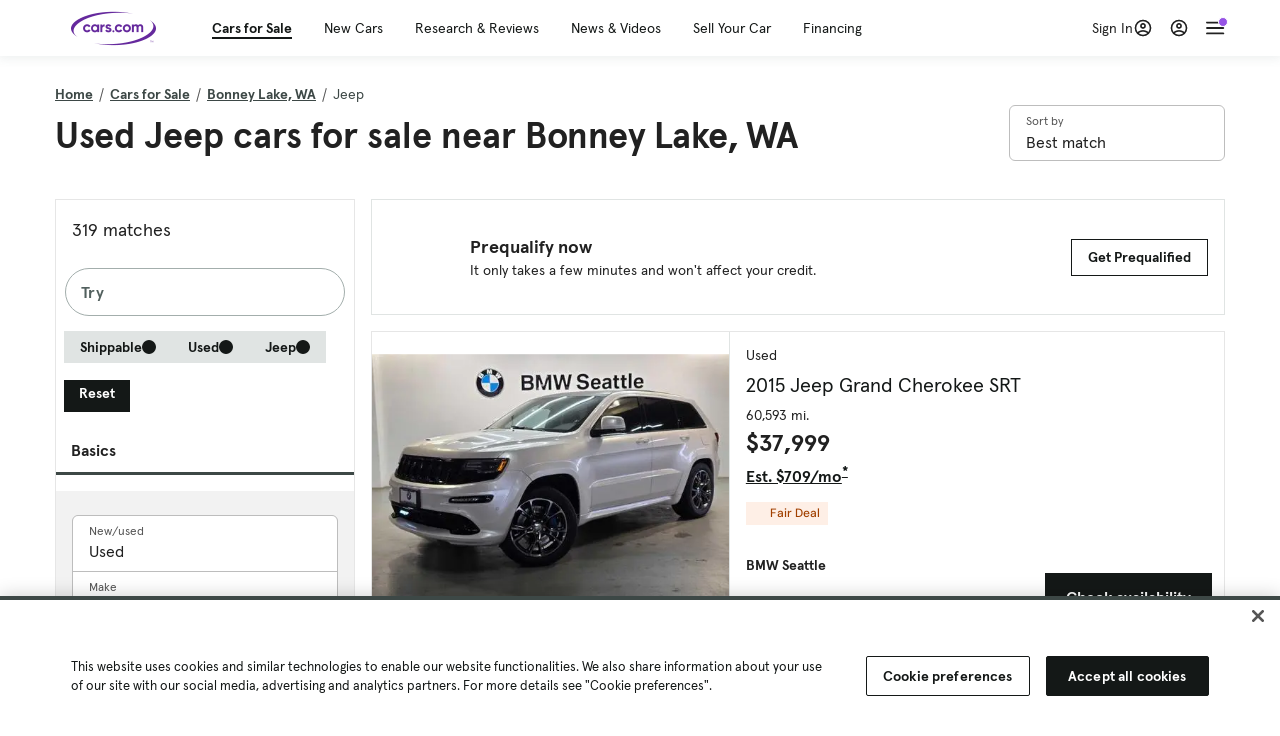

--- FILE ---
content_type: text/html; charset=utf-8
request_url: https://cars.qualtrics.com/jfe/form/SV_81Hx3Jkheo8zhmC
body_size: 19111
content:
<!DOCTYPE html>
<html class="JFEScope">
<head>
    <meta charset="UTF-8">
    <meta http-equiv="X-UA-Compatible" content="IE=edge">
    <meta name="apple-mobile-web-app-capable" content="yes">
    <meta name="mobile-web-app-capable" content="yes">
    <title>Qualtrics Survey | Qualtrics Experience Management</title>
    
        <link rel="dns-prefetch" href="//co1.qualtrics.com/WRQualtricsShared/">
        <link rel="preconnect" href="//co1.qualtrics.com/WRQualtricsShared/">
    
    <meta name="description" content="The most powerful, simple and trusted way to gather experience data. Start your journey to experience management and try a free account today.">
    <meta name="robots" content="noindex">
    <meta id="meta-viewport" name="viewport" content="width=device-width, initial-scale=1, minimum-scale=1, maximum-scale=2.5">
    <meta property="og:title" content="Qualtrics Survey | Qualtrics Experience Management">
    <meta property="og:description" content="The most powerful, simple and trusted way to gather experience data. Start your journey to experience management and try a free account today.">
    
        <meta property="og:image" content="https://cars.qualtrics.com/CP/Graphic.php?IM=IM_0ocZAgMDorIIuwJ">
    
    <script>(function(w) {
  'use strict';
  if (w.history && w.history.replaceState) {
    var path = w.location.pathname;
    var jfePathRegex = /^\/jfe\d+\//;

    if (jfePathRegex.test(path)) {
      w.history.replaceState(null, null, w.location.href.replace(path, path.replace(jfePathRegex, '/jfe/')));
    }
  }
})(window);
</script>
</head>
    <body id="SurveyEngineBody">
    <noscript><style>#pace{display: none;}</style><div style="padding:8px 15px;font-family:Helvetica,Arial,sans-serif;background:#fcc;border:1px solid #c55">Javascript is required to load this page.</div></noscript>
    
        <style type='text/css'>#pace{background:#fff;position:absolute;top:0;bottom:0;left:0;right:0;z-index:1}#pace::before{content:'';display:block;position:fixed;top:30%;right:50%;width:50px;height:50px;border:6px solid transparent;border-top-color:#0b6ed0;border-left-color:#0b6ed0;border-radius:80px;animation:q 1s linear infinite;margin:-33px -33px 0 0;box-sizing:border-box}@keyframes q{0%{transform:rotate(0)}100%{transform:rotate(360deg)}}
</style>
        <div id='pace'></div>
    
    <script type="text/javascript">
      window.QSettings = {
          
        jfeVersion: "769e2b61e097acbecfd853e4c1ac8e48a17561c3",
        publicPath: "/jfe/static/dist/",
        cbs: [], bootstrapSkin: null, ab: false,
        getPT: function(cb) {
          if (this.pt !== undefined) {
            cb(this.success, this.pt);
          } else {
            this.cbs.push(cb);
          }
        },
        setPT: function(s, pt) {
          this.success = s;
          this.pt = pt;
          if (this.cbs.length) {
            for (var i = 0; i < this.cbs.length; i++) {
              this.cbs[i](s, pt);
            }
          }
        }
      };
    </script>
    <div id="skinPrefetch" style="position: absolute; visibility: hidden" class="JFEContent SkinV2 webkit CSS3"></div>
    <script>(()=>{"use strict";var e,r,t,a,o,c={},n={};function d(e){var r=n[e];if(void 0!==r)return r.exports;var t=n[e]={id:e,loaded:!1,exports:{}};return c[e].call(t.exports,t,t.exports,d),t.loaded=!0,t.exports}d.m=c,e=[],d.O=(r,t,a,o)=>{if(!t){var c=1/0;for(l=0;l<e.length;l++){for(var[t,a,o]=e[l],n=!0,f=0;f<t.length;f++)(!1&o||c>=o)&&Object.keys(d.O).every(e=>d.O[e](t[f]))?t.splice(f--,1):(n=!1,o<c&&(c=o));if(n){e.splice(l--,1);var i=a();void 0!==i&&(r=i)}}return r}o=o||0;for(var l=e.length;l>0&&e[l-1][2]>o;l--)e[l]=e[l-1];e[l]=[t,a,o]},d.n=e=>{var r=e&&e.__esModule?()=>e.default:()=>e;return d.d(r,{a:r}),r},t=Object.getPrototypeOf?e=>Object.getPrototypeOf(e):e=>e.__proto__,d.t=function(e,a){if(1&a&&(e=this(e)),8&a)return e;if("object"==typeof e&&e){if(4&a&&e.__esModule)return e;if(16&a&&"function"==typeof e.then)return e}var o=Object.create(null);d.r(o);var c={};r=r||[null,t({}),t([]),t(t)];for(var n=2&a&&e;"object"==typeof n&&!~r.indexOf(n);n=t(n))Object.getOwnPropertyNames(n).forEach(r=>c[r]=()=>e[r]);return c.default=()=>e,d.d(o,c),o},d.d=(e,r)=>{for(var t in r)d.o(r,t)&&!d.o(e,t)&&Object.defineProperty(e,t,{enumerable:!0,get:r[t]})},d.f={},d.e=e=>Promise.all(Object.keys(d.f).reduce((r,t)=>(d.f[t](e,r),r),[])),d.u=e=>"c/"+{196:"vendors~recaptchav3",233:"db",438:"vendors~mockForm",821:"barrel-roll",905:"ss",939:"bf",1044:"matrix",1075:"mc",1192:"meta",1205:"timing",1365:"hmap",1543:"recaptchav3",1778:"slide",1801:"fade",2042:"jsApi",2091:"advance-button-template",2292:"hotspot",2436:"slider",2552:"vendors~scoring~cs~matrix",2562:"flip",2603:"mockForm",2801:"fancybox",3432:"mp",4522:"scoring",4863:"dd",5321:"vendors~mockForm~response-summary~fileupload",5330:"fileupload",5453:"default~cs~slider~ss",5674:"pgr",5957:"response-summary",6023:"vendors~fileupload",6198:"te",6218:"ro",6246:"focus-handler",6255:"captcha",6500:"default~hl~hotspot~matrix",6507:"prototype",7211:"sbs",7529:"cs",7685:"preview",7719:"default~hmap~pgr~ro~te~timing",8095:"default~cs~slider",8393:"draw",8606:"default~captcha~cs~db~dd~draw~fileupload~hmap~hl~hotspot~matrix~mc~meta~pgr~ro~sbs~slider~ss~te~timing",9679:"toc",9811:"hl"}[e]+"."+{196:"97848bc9e7c6051ecccc",233:"8ba9f6447cd314fbb68a",438:"53d5364f2fde015d63eb",821:"7889bb8e29b6573a7c1e",905:"351d3164dfd98410d564",939:"eec2597b947c36022f6d",1044:"d8d7465fc033fbb10620",1075:"86a63d9fd6b94fccd78b",1192:"2bda7fa2af76817782a5",1205:"e0a338ca75eae4b40cc1",1365:"b3a7378eb91cc2c32d41",1543:"c245bb2c6da0a1de2911",1778:"89aa23ad976cab36539d",1801:"8cb2d1667aca0bc1260e",2042:"c48c082656b18079aa7e",2091:"4f0959084e4a4a187d1d",2292:"14fd8d7b863312b03015",2436:"96ce9dfbc69cf4a6f014",2552:"7cd2196cef0e70bb9e8a",2562:"3266dde7e4660ffcef3a",2603:"c8f6cb94cd9e79b57383",2801:"685cee5836e319fa57a8",3432:"6ae4057caed354cea4bd",4522:"1beb1b30ccc2fa30924f",4863:"4a0994a3732ac4fec406",5321:"41b49ced3a7a9cce58ab",5330:"4e241617d0d8f9638bed",5453:"171b59120e19c43bc4c6",5674:"144a9eb1a74ebd10fb2f",5957:"18b07be3e10880ac7370",6023:"2f608006811a8be8971c",6198:"31e404ce9bb91ad2fdc1",6218:"3cb64ba46db80f90121a",6246:"ba7b22b6a40782e5e004",6255:"a511708ee09ee539c882",6500:"e988cfdc3a56d687c346",6507:"63afbf731c56ba97ae7b",7211:"2d043279f45787cdbc6a",7529:"6440499b8bf1aaf62693",7685:"1241170f420176c2c6ef",7719:"8714f0d6579c8e712177",8095:"3b318c0e91b8cce117d5",8393:"2a48f184a447969fff1f",8606:"017a626bdaafbf05c221",9679:"20b914cfa638dfe959cc",9811:"e3e744cd3ab59c8be98b"}[e]+".min.js",d.miniCssF=e=>"fancybox.0bb59945b9873f54214a.min.css",d.g=function(){if("object"==typeof globalThis)return globalThis;try{return this||new Function("return this")()}catch(e){if("object"==typeof window)return window}}(),d.o=(e,r)=>Object.prototype.hasOwnProperty.call(e,r),a={},o="javascriptformengine:",d.l=(e,r,t,c)=>{if(a[e])a[e].push(r);else{var n,f;if(void 0!==t)for(var i=document.getElementsByTagName("script"),l=0;l<i.length;l++){var b=i[l];if(b.getAttribute("src")==e||b.getAttribute("data-webpack")==o+t){n=b;break}}n||(f=!0,(n=document.createElement("script")).charset="utf-8",n.timeout=120,d.nc&&n.setAttribute("nonce",d.nc),n.setAttribute("data-webpack",o+t),n.src=e),a[e]=[r];var s=(r,t)=>{n.onerror=n.onload=null,clearTimeout(u);var o=a[e];if(delete a[e],n.parentNode&&n.parentNode.removeChild(n),o&&o.forEach(e=>e(t)),r)return r(t)},u=setTimeout(s.bind(null,void 0,{type:"timeout",target:n}),12e4);n.onerror=s.bind(null,n.onerror),n.onload=s.bind(null,n.onload),f&&document.head.appendChild(n)}},d.r=e=>{"undefined"!=typeof Symbol&&Symbol.toStringTag&&Object.defineProperty(e,Symbol.toStringTag,{value:"Module"}),Object.defineProperty(e,"__esModule",{value:!0})},d.nmd=e=>(e.paths=[],e.children||(e.children=[]),e),d.p="",(()=>{if("undefined"!=typeof document){var e=e=>new Promise((r,t)=>{var a=d.miniCssF(e),o=d.p+a;if(((e,r)=>{for(var t=document.getElementsByTagName("link"),a=0;a<t.length;a++){var o=(n=t[a]).getAttribute("data-href")||n.getAttribute("href");if("stylesheet"===n.rel&&(o===e||o===r))return n}var c=document.getElementsByTagName("style");for(a=0;a<c.length;a++){var n;if((o=(n=c[a]).getAttribute("data-href"))===e||o===r)return n}})(a,o))return r();((e,r,t,a,o)=>{var c=document.createElement("link");c.rel="stylesheet",c.type="text/css",d.nc&&(c.nonce=d.nc),c.onerror=c.onload=t=>{if(c.onerror=c.onload=null,"load"===t.type)a();else{var n=t&&t.type,d=t&&t.target&&t.target.href||r,f=new Error("Loading CSS chunk "+e+" failed.\n("+n+": "+d+")");f.name="ChunkLoadError",f.code="CSS_CHUNK_LOAD_FAILED",f.type=n,f.request=d,c.parentNode&&c.parentNode.removeChild(c),o(f)}},c.href=r,t?t.parentNode.insertBefore(c,t.nextSibling):document.head.appendChild(c)})(e,o,null,r,t)}),r={3454:0};d.f.miniCss=(t,a)=>{r[t]?a.push(r[t]):0!==r[t]&&{2801:1}[t]&&a.push(r[t]=e(t).then(()=>{r[t]=0},e=>{throw delete r[t],e}))}}})(),(()=>{var e={3454:0};d.f.j=(r,t)=>{var a=d.o(e,r)?e[r]:void 0;if(0!==a)if(a)t.push(a[2]);else if(3454!=r){var o=new Promise((t,o)=>a=e[r]=[t,o]);t.push(a[2]=o);var c=d.p+d.u(r),n=new Error;d.l(c,t=>{if(d.o(e,r)&&(0!==(a=e[r])&&(e[r]=void 0),a)){var o=t&&("load"===t.type?"missing":t.type),c=t&&t.target&&t.target.src;n.message="Loading chunk "+r+" failed.\n("+o+": "+c+")",n.name="ChunkLoadError",n.type=o,n.request=c,a[1](n)}},"chunk-"+r,r)}else e[r]=0},d.O.j=r=>0===e[r];var r=(r,t)=>{var a,o,[c,n,f]=t,i=0;if(c.some(r=>0!==e[r])){for(a in n)d.o(n,a)&&(d.m[a]=n[a]);if(f)var l=f(d)}for(r&&r(t);i<c.length;i++)o=c[i],d.o(e,o)&&e[o]&&e[o][0](),e[o]=0;return d.O(l)},t=self.webpackChunkjavascriptformengine=self.webpackChunkjavascriptformengine||[];t.forEach(r.bind(null,0)),t.push=r.bind(null,t.push.bind(t))})()})();</script>
    <script src="/jfe/static/dist/jfeLib.41e905943427321fa036.min.js" crossorigin="anonymous"></script>
    <script src="/jfe/static/dist/jfe.39be4855c331cd029895.min.js" crossorigin="anonymous"></script>


    <link href="/jfe/themes/templated-skins/qualtrics.2014:cars.9820517390:null/version-1765475774342-89bffa/stylesheet.css" rel="stylesheet"><link href="https://rsms.me/inter/inter.css" rel="stylesheet">

    <link id="rtlStyles" rel="stylesheet" type="text/css">
    <style id="customStyles"></style>

    <style>
      .JFEScope .questionFocused   .advanceButtonContainer {transition:opacity .3s!important;visibility:unset;opacity:1}
      .JFEScope .questionUnfocused .advanceButtonContainer, .advanceButtonContainer {transition:opacity .3s!important;visibility:hidden;opacity:0}
      .Skin .Bipolar .bipolar-mobile-header, .Skin .Bipolar .desktop .bipolar-mobile-header, .Skin .Bipolar .mobile .ColumnLabelHeader {display: none}

      /* Change color of question validation warnings */
      .Skin .ValidationError.Warn {color: #e9730c;}

      /* Hide mobile preview scrollbar for Chrome, Safari and Opera */
      html.MobilePreviewFrame::-webkit-scrollbar { display: none; }

      /* Hide mobile preview scrollbar for IE and Edge */
      html.MobilePreviewFrame { -ms-overflow-style: none; scrollbar-width: none; }
    </style>
    <style type="text/css">.accessibility-hidden{height:0;width:0;overflow:hidden;position:absolute;left:-999px}</style>
    <div id="polite-announcement" class="accessibility-hidden" aria-live="polite" aria-atomic="true"></div>
    <div id="assertive-announcement" class="accessibility-hidden" aria-live="assertive" role="alert" aria-atomic="true"></div>
    <script type="text/javascript">
      (function () {
        var o = {};
        try {
          Object.defineProperty(o,'compat',{value:true,writable:true,enumerable:true,configurable:true});
        } catch (e) {};
        if (o.compat !== true || document.addEventListener === undefined) {
          window.location.pathname = '/jfe/incompatibleBrowser';
        }

        var fv = document.createElement('link');
        fv.rel = 'apple-touch-icon';
        fv.href = "https://cars.qualtrics.com/CP/Graphic.php?IM=IM_eR3RqUaDkCmZcDb";
        document.getElementsByTagName('head')[0].appendChild(fv);
      })();
      QSettings.ab = false;
      document.title = "Qualtrics Survey | Qualtrics Experience Management";
      
      (function(s) {
        QSettings.bootstrapSkin = s;
        var sp = document.getElementById('skinPrefetch');
        if (sp) {
          sp.innerHTML = s;
        }
      })("<meta name=\"HandheldFriendly\" content=\"true\" />\n<meta name = \"viewport\" content = \"user-scalable = yes, maximum-scale=10, minimum-scale=1, initial-scale = 1, width = device-width\" />\n<div class='Skin'>\n\t<div id=\"Overlay\"></div>\n\t<div id=\"Wrapper\">\n\t\t\n\t\t<div class='SkinInner'>\n\t\t\t<div id='LogoContainer'>\n\t\t\t\t<div id='Logo'><img src=\"https://cars.qualtrics.com/CP/Graphic.php?IM=IM_4UzHhdp9et1Omp0\" /></div>\n\t\t\t</div>\n\t\t\t<div id='HeaderContainer'>\n\t\t\t\t<div id=\"BrandingHeader\"><script type=\"text/javascript\">\nQualtrics.SurveyEngine.addOnReady(function() {\njQuery('#Plug').attr('style', 'display:none !important');\n});\n<\/script></div>\n\t\t\t\t<div id='Header'>{~Header~}</div>\n\t\t\t</div>\n\t\t\t<div id='SkinContent'>\n\t\t\t\t<div id='Questions'>{~Question~}</div>\n\t\t\t\t<div id='Buttons'>{~Buttons~}</div>\n\t\t\t\t<div id='ProgressBar'>{~ProgressBar~}</div>\n\t\t\t</div>\n\t\t</div>\n\t\t<div id='Footer'>{~Footer~}</div>\n\t\t\n\t\t<div id='PushStickyFooter'></div>\n\t</div>\n\t<div id=\"Plug\" style=\"display:block !important;\"><a href=\"https://www.qualtrics.com/powered-by-qualtrics/?utm_source=internal%2Binitiatives&utm_medium=survey%2Bpowered%2Bby%2Bqualtrics&utm_content={~BrandID~}&utm_survey_id={~SurveyID~}\" target=\"_blank\" aria-label=\"{~PlugLabel~}\">{~Plug~}</a></div>\n</div>\n<script>Qualtrics.SurveyEngine.addOnload(Qualtrics.uniformLabelHeight);<\/script>\n\n<script>\n//TM6 Question Text Cell Padding\n\t//JFE\n\tPage.on('ready:imagesLoaded',function() {\n\t\tvar t = jQuery(\".QuestionText table\");\n\t  for (i=0; i<t.length; i++) {\n\t    if (t[i].cellPadding != undefined) {\n\t      var p = t[i].cellPadding + \"px\";\n\t      t.eq(i).find(\"th\").css(\"padding\",p);\n\t      t.eq(i).find(\"td\").css(\"padding\",p);\n\t    }\n\t  }\n\t});\n\t//SE\n\tjQuery(window).on('load',function() {\n\t\tif (jQuery(\"div\").hasClass(\"JFE\") == false) {\n\t    var t = jQuery(\".QuestionText table\");\n\t    for (i=0; i<t.length; i++) {\n\t      if (t[i].cellPadding != undefined) {\n\t        var p = t[i].cellPadding + \"px\";\n\t        t.eq(i).find(\"th\").css(\"padding\",p);\n\t        t.eq(i).find(\"td\").css(\"padding\",p);\n\t      }\n\t    }\n\t\t};\n\t});\n//TM21 iOS Text Box Width Fix\n//JFE\nPage.on('ready:imagesLoaded',function() {\n\tfunction isIE () {\n  \tvar myNav = navigator.userAgent.toLowerCase();\n  \treturn (myNav.indexOf('msie') != -1) ? parseInt(myNav.split('msie')[1]) : false;\n\t}\n\tif (!isIE()) {\n\t\tvar mq = window.matchMedia( \"(max-width: 480px)\" );\n\t\tif (mq.matches == true) {\n\t\t\tjQuery(\".Skin .MC .TextEntryBox\").css(\"width\",\"100%\");\n\t\t\tjQuery(\".Skin .TE .ESTB .InputText\").css(\"width\",\"100%\");\n\t\t\tjQuery(\".Skin .TE .FORM .InputText\").css(\"width\",\"100%\");\n\t\t\tjQuery(\".Skin .TE .ML .InputText\").css(\"width\",\"100%\");\n\t\t\tjQuery(\".Skin .TE .PW .InputText\").css(\"width\",\"100%\");\n\t\t\tjQuery(\".Skin .TE .SL .InputText\").css(\"width\",\"100%\");\n\t\t\tjQuery(\".Skin .TE .FollowUp .InputText\").css(\"width\",\"100%\");\n\t\t};\n\t};\n});\n//SE\njQuery(window).on('load',function() {\n\tfunction isIE () {\n  \tvar myNav = navigator.userAgent.toLowerCase();\n  \treturn (myNav.indexOf('msie') != -1) ? parseInt(myNav.split('msie')[1]) : false;\n\t}\n\tif (!isIE()) {\n\t\tvar mq = window.matchMedia( \"(max-width: 480px)\" );\n\t\tif (jQuery(\"div\").hasClass(\"JFE\") == false && mq.matches == true) {\n\t\t\tjQuery(\".Skin .MC .TextEntryBox\").css(\"width\",\"100%\");\n\t\t\tjQuery(\".Skin .TE .ESTB .InputText\").css(\"width\",\"100%\");\n\t\t\tjQuery(\".Skin .TE .FORM .InputText\").css(\"width\",\"100%\");\n\t\t\tjQuery(\".Skin .TE .ML .InputText\").css(\"width\",\"100%\");\n\t\t\tjQuery(\".Skin .TE .PW .InputText\").css(\"width\",\"100%\");\n\t\t\tjQuery(\".Skin .TE .SL .InputText\").css(\"width\",\"100%\");\n\t\t\tjQuery(\".Skin .TE .FollowUp .InputText\").css(\"width\",\"100%\");\n\t\t};\n\t};\n});\n<\/script>\n\n<style>.Skin .QuestionOuter.Matrix{max-width:1100px}</style>\n");
      
      
      (function() {
        var fv = document.createElement('link');
        fv.type = 'image/x-icon';
        fv.rel = 'icon';
        fv.href = "https://cars.qualtrics.com/CP/Graphic.php?IM=IM_bdYYI4BiyXYEhx3";
        document.getElementsByTagName('head')[0].appendChild(fv);
      }());
      
      
    </script>
        <script type="text/javascript">
          (function(appData) {
            if (appData && typeof appData === 'object' && '__jfefeRenderDocument' in appData) {
              var doc = appData.__jfefeRenderDocument

              if (doc === 'incompatible') {
                window.location = '/jfe/incompatibleBrowser';
                return
              }

              window.addEventListener('load', function() {
                // farewell jfe
                delete window.QSettings
                delete window.webpackJsonp
                delete window.jQuery
                delete window.ErrorWatcher
                delete window.onLoadCaptcha
                delete window.experimental
                delete window.Page

                var keys = Object.keys(window);
                for (let i in keys) {
                  var name = keys[i];
                  if (name.indexOf('jQuery') === 0) {
                    delete window[name];
                    break;
                  }
                }

                document.open();
                document.write(doc);
                document.close();
              })
            } else {
              // prevent document.write from replacing the entire page
              window.document.write = function() {
                log.error('document.write is not allowed and has been disabled.');
              };

              QSettings.setPT(true, appData);
            }
          })({"FormSessionID":"FS_3wcu9clEz5o9p2x","QuestionIDs":["QID1","QID2"],"QuestionDefinitions":{"QID1":{"DefaultChoices":false,"DataExportTag":"Q1","QuestionID":"QID1","QuestionType":"Meta","Selector":"Browser","Configuration":{"QuestionDescriptionOption":"UseText"},"Choices":{"1":{"Display":"Browser","TextEntry":1},"2":{"Display":"Version","TextEntry":1},"3":{"Display":"Operating System","TextEntry":1},"4":{"Display":"Screen Resolution","TextEntry":1},"5":{"Display":"Flash Version","TextEntry":1},"6":{"Display":"Java Support","TextEntry":1},"7":{"Display":"User Agent","TextEntry":1}},"Validation":"None","GradingData":[],"Language":{"EN":{"QuestionText":"Click to write the question text","Choices":{"1":{"Display":"Browser"},"2":{"Display":"Version"},"3":{"Display":"Operating System"},"4":{"Display":"Screen Resolution"},"5":{"Display":"Flash Version"},"6":{"Display":"Java Support"},"7":{"Display":"User Agent"}}}},"NextChoiceId":4,"NextAnswerId":1,"SurveyLanguage":"EN"},"QID2":{"DefaultChoices":false,"DataExportTag":"Q2","QuestionType":"MC","Selector":"SAVR","SubSelector":"TX","Configuration":{"QuestionDescriptionOption":"UseText"},"Choices":{"1":{"Display":"Experience using Cars.com"},"2":{"Display":"Receive assistance for trouble I am experiencing with the Cars.com site"},"3":{"Display":"Leave feedback for a dealership"},"4":{"Display":"Receive assistance for trouble I am experiencing with listing my vehicle for sale on Cars.com"},"5":{"Display":"Experience using Your Garage","DisplayLogic":{"0":{"0":{"LeftOperand":"Page","LogicType":"EmbeddedField","Operator":"Contains","RightOperand":"/your-garage","Type":"Expression"},"1":{"Conjuction":"Or","LeftOperand":"Page Referrer","LogicType":"EmbeddedField","Operator":"Contains","RightOperand":"/your-garage","Type":"Expression"},"Type":"If"},"Type":"BooleanExpression","inPage":false}},"6":{"Display":"Feature request"}},"ChoiceOrder":[1,"6","5",2,"4",3],"Validation":{"Settings":{"ForceResponse":"ON","ForceResponseType":"ON","Type":"None"}},"GradingData":[],"Language":{"EN":{"QuestionText":"What type of feedback would you like to provide?","Choices":{"1":{"Display":"Experience using Cars.com"},"2":{"Display":"Receive assistance for trouble I am experiencing with the Cars.com site"},"3":{"Display":"Leave feedback for a dealership"},"4":{"Display":"Receive assistance for trouble I am experiencing with listing my vehicle for sale on Cars.com"},"5":{"Display":"Experience using Your Garage"},"6":{"Display":"Feature request"}}}},"NextChoiceId":7,"NextAnswerId":1,"QuestionID":"QID2","DataVisibility":{"Private":false,"Hidden":false},"SurveyLanguage":"EN"}},"NextButton":null,"PreviousButton":false,"Count":2,"Skipped":0,"NotDisplayed":0,"LanguageSelector":null,"Messages":{"PoweredByQualtrics":"Powered by Qualtrics","PoweredByQualtricsLabel":"Powered by Qualtrics: Learn more about Qualtrics in a new tab","A11yNextPage":"You are on the next page","A11yPageLoaded":"Page Loaded","A11yPageLoading":"Page is loading","A11yPrevPage":"You are on the previous page","FailedToReachServer":"We were unable to connect to our servers. Please check your internet connection and try again.","ConnectionError":"Connection Error","IPDLError":"Sorry, an unexpected error occurred.","Retry":"Retry","Cancel":"Cancel","Language":"Language","Done":"Done","AutoAdvanceLabel":"or press Enter","DecimalSeparator":"Please exclude commas and if necessary use a point as a decimal separator.","IE11Body":"You are using an unsupported browser. Qualtrics surveys will no longer load in Internet Explorer 11 after March 15, 2024.","BipolarPreference":"Select this answer if you prefer %1 over %2 by %3 points.","BipolarNoPreference":"Select this answer if you have no preference between %1 and %2.","Blank":"Blank","CaptchaRequired":"Answering the captcha is required to proceed","MCMSB_Instructions":"To select multiple options in a row, click and drag your mouse or hold down Shift when selecting. To select non-sequential options, hold down Control (on a PC) or Command (on a Mac) when clicking. To deselect an option, hold down Control or Command and click on a selected option.","MLDND_Instructions":"Drag and drop each item from the list into a bucket.","PGR_Instructions":"Drag and drop items into groups. Within each group, rank items by dragging and dropping them into place.","ROSB_Instructions":"Select items and then rank them by clicking the arrows to move each item up and down."},"IsPageMessage":false,"ErrorCode":null,"PageMessageTranslations":{},"CurrentLanguage":"EN","FallbackLanguage":"EN","QuestionRuntimes":{"QID1":{"Highlight":false,"ID":"QID1","Type":"Meta","Selector":"Browser","SubSelector":null,"ErrorMsg":null,"TerminalAuthError":false,"Valid":false,"MobileFirst":false,"QuestionTypePluginProperties":null,"CurrentMultiPageQuestionIndex":0,"Displayed":true,"PreValidation":"None","IsAutoAuthFailure":false,"ErrorSeverity":null,"PDPErrorMsg":null,"PDPError":null,"QuestionText":"Click to write the question text","Choices":{"1":{"Display":"Browser"},"2":{"Display":"Version"},"3":{"Display":"Operating System"},"4":{"Display":"Screen Resolution"},"5":{"Display":"Flash Version"},"6":{"Display":"Java Support"},"7":{"Display":"User Agent"}},"WontBeDisplayedText":"This question will not be displayed to the recipient.","Active":true},"QID2":{"Highlight":false,"ID":"QID2","Type":"MC","Selector":"SAVR","SubSelector":"TX","ErrorMsg":null,"TerminalAuthError":false,"Valid":false,"MobileFirst":false,"QuestionTypePluginProperties":null,"CurrentMultiPageQuestionIndex":0,"Displayed":true,"PreValidation":{"Settings":{"ForceResponse":"ON","ForceResponseType":"ON","Type":"None"}},"Choices":{"1":{"ID":"1","RecodeValue":"1","VariableName":"1","Text":"","Display":"Experience using Cars.com","InputWidth":null,"Exclusive":false,"Selected":false,"Password":false,"TextEntry":false,"TextEntrySize":"Small","TextEntryLength":null,"InputHeight":null,"Error":null,"ErrorMsg":null,"PDPErrorMsg":null,"PDPError":null,"Displayed":true},"2":{"ID":"2","RecodeValue":"2","VariableName":"2","Text":"","Display":"Receive assistance for trouble I am experiencing with the Cars.com site","InputWidth":null,"Exclusive":false,"Selected":false,"Password":false,"TextEntry":false,"TextEntrySize":"Small","TextEntryLength":null,"InputHeight":null,"Error":null,"ErrorMsg":null,"PDPErrorMsg":null,"PDPError":null,"Displayed":true},"3":{"ID":"3","RecodeValue":"3","VariableName":"3","Text":"","Display":"Leave feedback for a dealership","InputWidth":null,"Exclusive":false,"Selected":false,"Password":false,"TextEntry":false,"TextEntrySize":"Small","TextEntryLength":null,"InputHeight":null,"Error":null,"ErrorMsg":null,"PDPErrorMsg":null,"PDPError":null,"Displayed":true},"4":{"ID":"4","RecodeValue":"4","VariableName":"4","Text":"","Display":"Receive assistance for trouble I am experiencing with listing my vehicle for sale on Cars.com","InputWidth":null,"Exclusive":false,"Selected":false,"Password":false,"TextEntry":false,"TextEntrySize":"Small","TextEntryLength":null,"InputHeight":null,"Error":null,"ErrorMsg":null,"PDPErrorMsg":null,"PDPError":null,"Displayed":true},"5":{"ID":"5","RecodeValue":"5","VariableName":"5","Text":"","Display":"Experience using Your Garage","InputWidth":null,"Exclusive":false,"Selected":false,"Password":false,"TextEntry":false,"TextEntrySize":"Small","TextEntryLength":null,"InputHeight":null,"Error":null,"ErrorMsg":null,"PDPErrorMsg":null,"PDPError":null,"Displayed":false},"6":{"ID":"6","RecodeValue":"6","VariableName":"6","Text":"","Display":"Feature request","InputWidth":null,"Exclusive":false,"Selected":false,"Password":false,"TextEntry":false,"TextEntrySize":"Small","TextEntryLength":null,"InputHeight":null,"Error":null,"ErrorMsg":null,"PDPErrorMsg":null,"PDPError":null,"Displayed":true}},"ChoiceOrder":["1","6","2","4","3"],"ChoiceTextPosition":"Left","Selected":null,"IsAutoAuthFailure":false,"ErrorSeverity":null,"PDPErrorMsg":null,"PDPError":null,"QuestionText":"What type of feedback would you like to provide?","ExistingChoices":{},"ProcessedDisplayChoiceOrder":["1","6","2","4","3"],"ChoiceOrderSetup":true,"Active":true}},"IsEOS":false,"FailedValidation":false,"PDPValidationFailureQuestionIDs":[],"BlockID":"BL_efZV8eIc4EQ2sv4","FormTitle":"Qualtrics Survey | Qualtrics Experience Management","SurveyMetaDescription":"The most powerful, simple and trusted way to gather experience data. Start your journey to experience management and try a free account today.","TableOfContents":null,"UseTableOfContents":false,"SM":{"BaseServiceURL":"https://cars.qualtrics.com","SurveyVersionID":"9223370314410068697","IsBrandEncrypted":false,"JFEVersionID":"03fe6757db2b5fa6b3fa7f1a6bef80a9295ac371","BrandDataCenterURL":"https://yul1.qualtrics.com","XSRFToken":"TAQTSvxUSATBz9uuuHJkQQ","StartDate":"2026-01-25 01:01:10","StartDateRaw":1769302870170,"BrandID":"cars","SurveyID":"SV_81Hx3Jkheo8zhmC","BrowserName":"Chrome","BrowserVersion":"131.0.0.0","OS":"Macintosh","UserAgent":"Mozilla/5.0 (Macintosh; Intel Mac OS X 10_15_7) AppleWebKit/537.36 (KHTML, like Gecko) Chrome/131.0.0.0 Safari/537.36; ClaudeBot/1.0; +claudebot@anthropic.com)","LastUserAgent":"Mozilla/5.0 (Macintosh; Intel Mac OS X 10_15_7) AppleWebKit/537.36 (KHTML, like Gecko) Chrome/131.0.0.0 Safari/537.36; ClaudeBot/1.0; +claudebot@anthropic.com)","QueryString":"","IP":"18.119.9.231","URL":"https://cars.qualtrics.com/jfe/form/SV_81Hx3Jkheo8zhmC","BaseHostURL":"https://cars.qualtrics.com","ProxyURL":"https://cars.qualtrics.com/jfe/form/SV_81Hx3Jkheo8zhmC","JFEDataCenter":"jfe3","dataCenterPath":"jfe3","IsPreview":false,"LinkType":"anonymous","geoIPLocation":{"IPAddress":"18.119.9.231","City":"Columbus","CountryName":"United States","CountryCode":"US","Region":"OH","RegionName":"Ohio","PostalCode":"43215","Latitude":39.9625,"Longitude":-83.0061,"MetroCode":535,"Private":false},"geoIPV2Enabled":true,"EDFromRequest":[],"FormSessionID":"FS_3wcu9clEz5o9p2x"},"ED":{"SID":"SV_81Hx3Jkheo8zhmC","SurveyID":"SV_81Hx3Jkheo8zhmC","Q_URL":"https://cars.qualtrics.com/jfe/form/SV_81Hx3Jkheo8zhmC","UserAgent":"Mozilla/5.0 (Macintosh; Intel Mac OS X 10_15_7) AppleWebKit/537.36 (KHTML, like Gecko) Chrome/131.0.0.0 Safari/537.36; ClaudeBot/1.0; +claudebot@anthropic.com)","Q_CHL":"anonymous","Q_LastModified":1769099313,"Q_Language":"EN"},"PostToStartED":{},"FormRuntime":null,"RuntimePayload":"y7VHrzpMNtRuzE83bW7KeM7X5KujncydRHQvzjg8YNPR00aIpAxvYSkk6QbqJb1wKC7M/Nzb6wA7asWS9hVaMb5U6tfFuSFMMhpe5GUwRWHRilettYxEzLoIC6/X2khTGGuySaDhJOBrsMBjOxm53KrMEou7O/pQGciiyRkk/4+VbSJIpv3ajUCYr1+5EHSfYjsFWxiZEtGy8MUb1VpgJROhCGeXbscakSwPfHU39YbBJ94Cm/v5qnWTGHPsI72/Ww9G2uv88ohfNpexFFSkgn8RgXA3TZH1W6L+YLjZRe38sDzPgna3QEtB0uqK+F9sg6B7zzVCC0e3OJ3ICAX2QzeHZi9gUQqGQiwfxV4FREiDY5Nsuxb/8mFsIRPaetOIGG/STwhry3UXExd3Fhz9BFqEvdkUVAXnvWVFrkSubj5+pcLRLc2FertEX/ULR0o2XAUSpe5udNlFyRF5L/6cDsUBeYhcIFTXfZoI9LIhScm+FXF0NONQtTN16Dyjq1xRpmfVFNnd22pUESO9owKReJ53qVO9mpAuJAz8BTyIw0SDHzRgmUeZUGD8GFuNb5Oan8IM2u7QRccq4nYDw60JREqMI8mdpT9L1wMpw4Jhleh8dkWW8vHUZTqjYx4lKhIh7oGy9ddJ/qwmg0u4XSs1MGQuQL6OwCbufZkJuBtXMwHBI4O2zw9GO+VcDnQzp+i8OHt8goq6Fep/0KW4ogBufVnP5uPy2jfMG0BBctHmk1yqMLJnNLS5NcMQpqR+gB2QxXxOIB5XKGSTvX2byl0L1oNjvIeA+IixpXzhnz1G2rt7c8zUjRfRduO6Bsl0fGIHt0ofZj9OXjiEhd4oUcqkg542vb6QE0BS6/FF3sHjgSTbdD/pDS6ry09Nix2dvyG6Iz0sfWw4YFvd/uAYtVQnmmYaU7vH1JDVT65YaJIsFs2SnRR6gwJzbfy3OGsXI1iMd130QoHbz3/VlRwdB46QJ5rI8erOdGoo8Nda87uoJma4nHfwIOnv/HzyZJ8icAnqe9lB5LU0JeQn7sDS0WbYIooX2DGlj2EQ8c9m9CdY7O8Vd1I8LVh06EATwEAXvx1sfaP9CLbNF6F8/NKjxv3bztVdAaO6t/LzQEr3AzwCWEuIAz4ES0dCAMGItCgyWRC/1pZmUbsW6JQsKuuoYTL0jX5V9oUIGkGKKvyxq3Ar211mYeEiI+A3qhc7trCtSI5/TzhQyrqsQ4y2Sp9yobZSEZ+urMbO0EQ9y1wgTbp/X1O1gQsSntOynOTsKxLEN0pkO6KPay1orK2RaNxpn1PxRbLzkbYkNDPHI2XkQT0ukecM+m8e6v1pMf34BV7mScXMFEfb3xQbexQbh/OZ6CzRRObc8wv4jXFL7jy8FxVCn4jGB0sWUAtRXIBBq48YkUqFVWywCOcfJGreIiS/EMVvTlm2LOFDnMH4KAw4jm+tut+DbMNE/dzJkCQp8uUsJc9fo2LSuLS/UYIdwXHkzZE/fS0kazpX+7YpVByLnzqY24FihD3lAcFYiG8jvUAeaG1B2seK/tg1ZTFFHeEUzgCE1blHTpF7BxdUOzrGKwXJwK1nn1GfETbazeobOQGkKGptGQfJxu7HiE7lqLtJHh9NRzdmbbuso/Fi85DdDqXHQDfnHhde0ReZNOpe+HqoLUUa1x/Un+hGkkEqkMpbU5CdKBKAQlkt9uTUkOWLcJ716zppUjZAd/2TlICd5O9q487oqRUgEvFU/0I9M4UUiMwOmYhYX4zM366x2WfxnZYea70Nbln9mRMre4fdTJOPGd5+kzti+2jywywWa9XAbhuJuIIpHoZBb9cuvVIIgtq7gPg1P+vXke0jJx3TlnZbeY/M4WVRihLh0DjWV3tJIn/[base64]/xtHYmsZbvxQSVql9qq7bCeVHm2G27CUcLUImuqWN3DCwsIgFwUD8akxUilBM35P6j/PgleZdyLEH03NE6RD0IZhIoxeOafYEjlmoG4Fm+M95VVZvtMI5H7nWOAoHQ8FNoTpFN1HU24RRWQZFc0Mtho83a8flR82FWdpc9hJpxUeUdYYhx/qGnfQA7Vn2OZSGf4i5fqdtL/uq5x9ASznG3vSHG30At1Lr8YnrsYIw2UCGJnbTa1224sn+T1CB+x9GnIFmHBzE1s8OygFJISqpc7NPA5f6cOipdAC0eCTRmORhcd7Jak0/K/qv/v8GTONeL8NIX/Ju5pZ+82o3J14GzaJ0Nvu2rf4dcXatI7qMFqsE1cP8hrYr9pe5qhwU/cz5bRnN+jxOhVJAMRWyjmYZciXKNhXGnDp3Z+Tl3JmAXzCkYbe+8/OUOyRuu3J/V6poMP+UQ4XoSHUvoWrUZASnCwt2E8/KcsACMZr2qkIlblWE6YGHbEvjhzHn6cu57AoIWl7Xl2B5TCOPp7anOuTO6+v1C4kgFzhqFxRval3IYipXSnXsb00xk905cAyCjKkWBGNSXp0yuVBjVcHbxorwJd7hC8fRiBBPWizemuZwPHtlaFXj99U+MiYMNysVeQTfc57VPFgzC/ygStxHu/w2jrwXo6oT4E8GWSph3y9h8MnOC39sOkMg2SVtuho9VEuqGa/1dMAiirRrPUzx8DpSrazNzh2jk3yLn6QEo7gTpmFBc64s10dky00laeqNtLpPkd3FoW9F+AiX6q3p4a04gL30DwKJsQKnecVDmfwMN0JQF5dC2GnrrtlXDx7/88mTaKwV0zPjexwsK9fHtf8bbyZQY6PCZ6gT3GKm+DRtSTNRIxJGKan5chlpomQ1oXa8W739ab40SKR0QXwyMRqEa9pserfVkhOzosHJ4VCHtmoFX45iK7CqmaqJ7R/GVZvrFqTASsPZIPjdnIputmJl/Z24QXxd+KfjKeALa4VSvlAyCZx3qhkivvunzHtgPXc2ZXBFNhKYD4JcdEWqhw0m9Hs9Id9SoVku2i/1h0Pdr8V+OabhLYmL6dS85aj/DZFHyS9wZrgO2NozGPdH3uxT48JC9+3gPT87osCLuvstQHF6uSrwrIgrTguOYbkiFT41M8noHwmFST1UxR0r7V55RcA8o1ayLzEXlsiXXy9qcMOAicA4ocztFdbN0G34FaPIGAMagnlQexEX1LHDereH53UMpCmGlOznQ2IhMaM6FCkA6HlrqisVph5r5CyUJG6/ULVdN5xBtsW9C54/ZnBfD9kfTNqHDARY3IGfAkB448NEEIxovglGw5F21NUNaeo0A+OT8vCUE20mSbnJq9Gie0t1AcZdqsE+pqq7vbN5ZXAfE5pg9LQPK7YVMS6b4qPZ0UuVRZ/3zM9a6fh7g4iN9xWHAs9foRF1skv7tgMTr/[base64]/Wtipv41xa8g2YTWNSKjrbgtDyfXeUBwiHmq1G5cDItf+2DTuoUk/Lqryyc4O6PIL7NzG6z+Oj725C1vxSjR6knRoMsMcbqV8TI1OJwGQFDnK47tUqwL3kl01gFRMRWf26jndsl15HZgNRoa+Yf0DSYmR/vNM1Cfl7ZShePc7qhXXGeUOL+IWrMTzHLgLtY12PvJhy23YNAF4M06bvY4w2UC10XQkiDbUlM7Uzis/kQaLeWeeJBPHjQGFj65dB/NVATXBB3cPIayz6dJjUZm5GocFvmlkdy9QjTtPdSW63S4l7KLptz+RdEmQY72ftzxfPcww8OuuOxl5s2iyuPzYRjfWx/wjM1iLKrQELbCzJ9lFT8Tet5NB0Qq3ZsSBXdsZ8BqFl6OecWJPZrDG+7/708lb2YE6Dw8EZR84FndLItSpoHAK5xqO9EbDfZGzCJw7jDJLQZ0hrl2CSrNkPNTt8KiGibrbn+VsJeHMgTI3K/ncOHRrgzF8CQ3NwWwxEOOlg5fz6L4UEwR+CJfUmPvFZIL7uc/YqAOfP0Lx8hd9bTo1FGf8eUN95Y9GbCtGqDHWsN121rjT/VI8SgwLZGnlnt1Y83zSrryyZTDg3QD3ed7Q8tZbetqq0nn71Pun53zZ2mBr+RrwBUMgBjyKym5pHniwvLbZPAKnwbPEabVYDfQ6z4Ux5lJn0SkKMXUnmHRAcAzZdSaEbO22yDtCsTOJU3z3gf6jGCm6DUs31dIxbuytPl6r75daV9XGmV8qEprTJ+MDK/y4G118awAFKEEq/Hzg3Fp+vWTKeg42SSs09N7ErFTP1g5aT/JyVnFQkgd3t1auTNd4jWJEMA8okn7j8vppQaxv+okst2G8zhCxMotzvnfubiklWOK3G54VKZOfWMmJdYymmX6c/B5IGVjEtRGc6aZKfmHotHD3f8xZ/wT5+qc475sgp5/10QVH3PvgJ3G8nYTk1D1KzebId/GYgzrdKWMcmJqLdOJpZjnp9EzO/Wr0OGPXaa6W/zkT42jmRYnlkfNmdIwZ4/Pkomsaa57XlXbYlNCM3BIsdCwo+RSMQaG+WMzolnlhqv47A1NorJ6ML5u0Ym1dORR00e6UNjFoNKLJlIirJLGrcLZWE5XCjgBAWvRJSgdJEveWewvs/jBN7vzL07W3kMD/MGP+Ap/wEUJ1mxa4pxe49sb3eIgQAqle3Wn/Dnca/zt2YUUiLXLtmnaScvZ/sgdCheCtqbhZyV7kf2YN2a/MTD7rn4dJaf0yNUiK4rl1jfPbpAq9yh68EB7jni9KEeiv7gFEwD2eeCxTUVoZeDzO7VND7SIgcMZirXYAf7yyVjOEkY0QeBJe1xMn1artcW5+LZ4vNBlynlT8HHgVNx1Dj6VS48nUzN4ptqi8FnrhiTT4Atxs42Iys239voNWGB5MCPlue9fm9vuAvYQP/[base64]/z4jEpub2sUo5VMTXOhlQFa8h5nHTG9tDd5Ed1D7ht4ClHU7ZP48VIPreEBfoX9clFy40xwfY5N21Q70Z2ovIjeAxz/e4mJGugd/oHXp+6A/owiuFQYHMoPJM7Ufmm2gxY24DEfdvIi/VyoaLFkAys13sBLp3UrQRG1BH9eNDT01o0VO45VqFBet7X5XOn3sRClLO1NCFHtJzulSvHdOAJD871WBpieuHtfwvG7QBrkwPfN73/v2E7kdoyur2cFK0EDZH0lomDBcQMltn3vzAIwrLPyzPVxClF9yGkhXGlQO4wpTcfrotRvbalpn2orNjKhx67aqX8+qulvHGRFBQbtFddSCBS3k+Y3m483DJOGxq5+1w1JxdI+RJaP2QgzAOQ3gSP4bgv0PjMTZzceA9H/jVR2ihq/mYHH3aZr9YcLBi4itKs+LjN+a0s4JtWFw+nJ31wfx+tB1Hb+AvmbaJQzOjpMPk91kC3uBnWLBhAn0de3tEmPYicc5w6Xr6uysBaGI9Mjlu2tAzUeHXFAXiqzL1nQU2V1FLCJiDRKFN3AOPD8/FcISNeOqgfUrToO06Rrx6eX6fcHF2GsUVDlU/BV4SEVnNpYyAl25uQEv80FKsrcYb/+LP+cG+6fxFBgZmzthZXQ0ObmzHNJRHVimACJZadl8JESnziFg1Z4wVd+X5W/pH2fwB9K+oh9y1bwR+fh+zZ559uKlq/Ads3udUrcYCnyTsNobjwbeIT3d6/FsIFj9LHXfcJ7/K+hnJEy3j8jSSNB1zCZGDRuOWMEJQhXIjNpo3smUx9J7WP6A6Ebpwv75N1jbKY1YCdeautF6hQmcVie1Zt78lG8sKauKd/cHwmhjFLqJcKFz1xxF3zTLof22jRz38GsuP1LuQH6XldSHcGwjD2FL1Tr12eNhLVUFcDgFKdMskiVH/7uce/A9Imef7V8+p7eK/HI/[base64]/RV0MzpWnyO+9JW6s3LDjaAfa71dMBaXI4SXVnRs1+pbnHt0IK3VyV5UJcKNd5Jje20YJx+n/czjxYRN5D478T8d3FdHUKARag8Bi9BFZlRZDDAcL/OedWct1etTUirwOMoHex3FpG2tT9GmCjJWvMqvNsYNxhIY5Ry5BSbEmkmxCUnCUz+iAAWX62pm8aVPPl3KSPYkhzejUEgnVWOlF9X0Qz0epHOucMB+W8YC6JLbThAFvhI7HXY9jihzisfncXwDYt3BMcLPl2oaU3ZHqKrF5YAJwqzaKt2nxVuN/gAIFIX/k+UOq7E5p1DJNj+yTFW6k8FAssa/yiGS9QbGdt6LbY9IytaNDAOqXLz0pbdIMbi0lOZCuG+xz+IdbdBRTIfsJCO8WPBQLWnm+ds1OIRNveJ2tMsHX5DftKIAD7xK+1UvL1mvikSPbqXdfAvIgMB/FbRf1NvhlQbwQiRZTPCXSHmeNt7UIiHo6MheZyRH1UDdmoPOK+ewOsEgMoqZl95yTa1UYpshEumupmUjRNcIjn7FrpEIdLMGW/C5HkbFYLvh/MpkXso568fvSUTwGVe8Tcx0MxCDNGBGsmjai3RWgSZArMWm9cZUz4gxofyeuuZYUc3QGkrojswD3B+h+bdzWkKL9FnYfJudR3iBO5ImNbGJJ1h9CNjc2cesgJHUUR+Uyy+Ycyur+bHqP5PbvaYfi5iRQis/HaXv0nlHLNtDPfbAggtRW8RV2oLJxJHC/QipNFMOvVf+8f3+rglqaJDLpvwUiZpgkK/EAJ/OhKBh0LV/ilJ9/B1rstYGuTFIiuhwN0bb2Hyeuun0nx91/NaSl01NYszcOzeM/GBnElKSFPs+JjxBaM4gTu5+n15Dwj1CljiluTRNEDoSnwQRh0qokgrHuipW8uh0Q7vEhsbgLNmk7EupFz/rHHSU5c30MNjmPiCWWmP8M4C4CZa6VzsVispyIgJ/vgIeL5W68SOQIoZ/ipsXFYXsa7x7r1QJhu0MMu2OsOZrFHBRf5V4yhNIHZFr2d7+lspHyO74hEt/Pl3it1iCpMSWSlz3Wy6OnLCAJ97MDUsmtyV5eoWer9PnwwU7IoETlF/bZLnW9/FkENhO/7bBMRoCmtmA6mcGiCcQ7ssOMgF0KzL0lZdYUPewg==","TransactionID":1,"ReplacesOutdated":false,"EOSRedirectURL":null,"RedirectURL":null,"SaveOnPageUnload":true,"ProgressPercent":0,"ProgressBarText":"Survey Completion","ProgressAccessibleText":"Current Progress","FormOptions":{"BackButton":false,"SaveAndContinue":true,"SurveyProtection":"PublicSurvey","NoIndex":"Yes","SecureResponseFiles":true,"SurveyExpiration":"None","SurveyTermination":"DisplayMessage","Header":"<script>\n    jQuery(\".AdvanceButton\").hide();\n    <\/script>","Footer":"","ProgressBarDisplay":"None","PartialData":"+2 days","PreviousButton":{"Display":"Previous"},"NextButton":{"Display":"Next"},"SurveyTitle":"Qualtrics Survey | Qualtrics Experience Management","SkinLibrary":"cars","SkinType":"templated","Skin":"qualtrics.2014:cars.9820517390:null","NewScoring":1,"EOSMessage":"MS_eQJU8qmoIbhUiJ8","ShowExportTags":false,"CollectGeoLocation":false,"SurveyMetaDescription":"The most powerful, simple and trusted way to gather experience data. Start your journey to experience management and try a free account today.","PasswordProtection":"No","AnonymizeResponse":"No","RefererCheck":"No","ConfirmStart":false,"AutoConfirmStart":false,"ResponseSummary":"No","EOSMessageLibrary":"UR_abLyykajozQA1eJ","EOSRedirectURL":"http://","EmailThankYou":false,"ThankYouEmailMessageLibrary":null,"ThankYouEmailMessage":null,"InactiveSurvey":"DefaultMessage","PartialDeletion":null,"PartialDataCloseAfter":"LastActivity","AvailableLanguages":{"EN":[]},"CustomStyles":{"customCSS":".Skin { \n  font-family: \"Inter var\", Helvetica, Arial, sans-serif; \n}\n\n@supports (font-variation-settings: normal) {\n  .Skin { \n    font-family: \"Inter var alt\", Helvetica, Arial, sans-serif; \n  }\n}"},"Autoadvance":true,"ExternalCSS":"https://rsms.me/inter/inter.css","AutoadvanceHideButton":false,"AutoadvancePages":true,"ProtectSelectionIds":true,"headerMid":"","SurveyName":"Feedback - Responsive","SurveyLanguage":"EN","ActiveResponseSet":"RS_3I9aqL70DKui23k","SurveyStartDate":"0000-00-00 00:00:00","SurveyExpirationDate":"0000-00-00 00:00:00","SurveyCreationDate":"2022-03-18 21:16:16","SkinOptions":{"Version":3,"AnyDeviceSupport":true,"Icons":{"favicon":"https://cars.qualtrics.com/CP/Graphic.php?IM=IM_bdYYI4BiyXYEhx3","appleTouchIcon":"https://cars.qualtrics.com/CP/Graphic.php?IM=IM_eR3RqUaDkCmZcDb","ogImage":"https://cars.qualtrics.com/CP/Graphic.php?IM=IM_0ocZAgMDorIIuwJ"},"BrandingOnly":{"header":"<script type=\"text/javascript\">\nQualtrics.SurveyEngine.addOnReady(function() {\njQuery('#Plug').attr('style', 'display:none !important');\n});\n<\/script>","footer":"","css":".Skin .QuestionOuter.Matrix{max-width:1100px}","html":""},"ProgressBarPosition":"bottom","Logo":"https://cars.qualtrics.com/CP/Graphic.php?IM=IM_4UzHhdp9et1Omp0","LogoPosition":"center","LogoBanner":false,"QuestionsContainer":false,"QuestionDisplayWidth":"default","MCButtonChoices":false,"NPSMobileVertical":false,"HideRequiredAsterisk":false,"LayoutSpacing":0,"FallbackSkin":false},"SkinBaseCss":"/jfe/themes/templated-skins/qualtrics.2014:cars.9820517390:null/version-1765475774342-89bffa/stylesheet.css","PageTransition":"None","Favicon":"https://cars.qualtrics.com/brand-management/brand-assets/cars/favicon.ico","CustomLanguages":null,"SurveyTimezone":"America/Chicago","LinkType":"anonymous","Language":"EN","Languages":null,"DefaultLanguages":{"AR":"العربية","ASM":"অসমীয়া","AZ-AZ":"Azərbaycan dili","BEL":"Беларуская","BG":"Български","BS":"Bosanski","BN":"বাংলা","CA":"Català","CEB":"Bisaya","CKB":"كوردي","CS":"Čeština","CY":"Cymraeg","DA":"Dansk","DE":"Deutsch","EL":"Ελληνικά","EN":"English","EN-GB":"English (United Kingdom)","EN_GB":"English (Great Britain)","EO":"Esperanto","ES":"Español (América Latina)","ES-ES":"Español","ET":"Eesti","FA":"فارسی","FI":"Suomi","FR":"Français","FR-CA":"Français (Canada)","GU":"ગુજરાતી ","HE":"עברית","HI":"हिन्दी","HIL":"Hiligaynon","HR":"Hrvatski","HU":"Magyar","HYE":"Հայերեն","ID":"Bahasa Indonesia","ISL":"Íslenska","IT":"Italiano","JA":"日本語","KAN":"ಕನ್ನಡ","KAT":"ქართული","KAZ":"Қазақ","KM":"ភាសាខ្មែរ","KO":"한국어","LV":"Latviešu","LT":"Lietuvių","MAL":"മലയാളം","MAR":"मराठी","MK":"Mакедонски","MN":"Монгол","MS":"Bahasa Malaysia","MY":"မြန်မာဘာသာ","NE":"नेपाली","NL":"Nederlands","NO":"Norsk","ORI":"ଓଡ଼ିଆ ଭାଷା","PA-IN":"ਪੰਜਾਬੀ (ਗੁਰਮੁਖੀ)","PL":"Polski","PT":"Português","PT-BR":"Português (Brasil)","RI-GI":"Rigi","RO":"Română","RU":"Русский","SIN":"සිංහල","SK":"Slovenčina","SL":"Slovenščina","SO":"Somali","SQI":"Shqip","SR":"Srpski","SR-ME":"Crnogorski","SV":"Svenska","SW":"Kiswahili","TA":"தமிழ்","TEL":"తెలుగు","TGL":"Tagalog","TH":"ภาษาไทย","TR":"Tϋrkçe","UK":"Українська","UR":"اردو","VI":"Tiếng Việt","ZH-S":"简体中文","ZH-T":"繁體中文","Q_DEV":"Developer"},"ThemeURL":"//co1.qualtrics.com/WRQualtricsShared/"},"Header":"<script>\n    jQuery(\".AdvanceButton\").hide();\n    <\/script>","HeaderMessages":{},"Footer":"","FooterMessages":{},"HasJavaScript":true,"IsSystemMessage":false,"FeatureFlags":{"LogAllRumMetrics":false,"STX_HubRace":false,"STS_SpokeHubRoutingSim":false,"makeStartRequest":false,"verboseFrontendLogs":false,"JFE_BlockPrototypeJS":false},"TransformData":{},"AllowJavaScript":true,"TOCWarnPrevious":false,"NextButtonAriaLabel":"Next","PreviousButtonAriaLabel":"Previous","BrandType":"Corporate","TranslationUnavailable":false,"FilteredEDKeys":[],"CookieActions":{"Set":[],"Clear":[]}})
        </script>
    </body>
</html>


--- FILE ---
content_type: application/javascript
request_url: https://www.cars.com/USkRRX/X/y/PLT1cVF6lRm4/rEESfX0wDfmSzX7GYS/URFBPSwC/RwEDWk/QMHR4B
body_size: 169958
content:
(function(){if(typeof Array.prototype.entries!=='function'){Object.defineProperty(Array.prototype,'entries',{value:function(){var index=0;const array=this;return {next:function(){if(index<array.length){return {value:[index,array[index++]],done:false};}else{return {done:true};}},[Symbol.iterator]:function(){return this;}};},writable:true,configurable:true});}}());(function(){gp();kNj();lDj();var EN=function(Yh,US){return Yh<US;};var PN=function(bB,vJ){return bB%vJ;};var ND=function(cU,MB){return cU>>MB;};var pJ=function(){D1=[".=m$YDO)_","\bXY<","2UE\nM\fH[$N","I\tNg1E*\fzL\"Ub\x07","BH","X\nSL_\fG0F,[\vW\"P\x40B","L\twZ ","I\x00\"\\_\n\r","E*","M","|qE{,B\"|u-^/\'Tk $ZP4\x3f.q2","NF*G=","#\x40E","][E\x3f","W*D+\x07HM$","UA","wYV\"DBQen=\bDIA\x00]T\n","U","FI\x00$Qp\x00\t","\b","\b\b_\\","N","MVUR","HlF$S","\f]P3[C\x07HC","TN^","m7N$7FE\x40(\fC","B,N","JU3{W","Z\t$[\\/","[K2AR","JQf\x07","J[#DE","\x3fU\x00","W)C(\bY]","\x40B","R5I","\r\f","I7\x00YT","<Jt2Q","\"[C\n\x07","DH","\\*D=","Xo\r","I\tC","3V","\x00GeD7U\b\vO\x00:]UKPW\rAQeE>[[\\AQC\t\v\x00O\"LQ","3O.","Q","0\';<h*_\bY o4\fEM","(MV;","","U:B\x00W Y","}0QK","]\x3fO","DF$G=","D7E;jL9D^*","#F","B","5E1\fYm&Q","","&PT","E\f]\"B,","E\tA","VE","^$[B\b\b",",Oihz\x07\x00DuF_O:(GI^P^Q","\bGU23XT\t\r","\nL\x00X N\v\x07([z\"","M\x00H\n\x40O4\x00^T%7\x40P","C","LCk",":NM\x3fWp;)FY","^\f\x40","I\fB,I=6DK","c+ =","}[(C+","/H[_ ","N","\tX","XZ#","\n{U\x00/QCCZV7La\x00B i7\fHMLZP\t\fV MJD}+\npHGDIP","PR","\b\x00","<GC\rR","\fI\v%\x40^","3%\x40B\x3f","\x00_\\7\x40^",";Q\"o \v","Y0`\\","L\t\x40F<","\fR","Y*_+8]\\%7\x40P","7FT6","s\tC\rQ7O*","HY/A+I,\x07X","i%\\|\n","+::","EK7PH\x07I\rCQ","~3C\x00S-^5\x07\f","bW\t\r[7\n\x07\fHM$","LAY\fX G=\x07","/L\x07Z*^xG\x00vW]\n\vS\r\rA+I,\x07","","9\r","\x00k","F Z4\fxM\x00\"Q","~PX#FAD\x07w\n>\x07Iei })S","gT\'NF\fF","\x07\b O\bB","EL=\\7E,\f}X\r","q","O6\fYX:Q","ML\rQ+N","W","\x00H\\.$]T\x07O)[\fZ1","|]&A\f\f\vi\r#S","S\t^","UX\f","\x00&DT;E","\rS","\fFK","","",".I","5J^","\vS\tL","\x40*l1\r","U\tA",";Q","","",",NYZu&^1\r","OV","9UE2\x00U","","\\\r\x40Eit","yr\x07-4%~|","\'\x00$S\rN\f","=iA","","","Q=^*j[=|T\n\fU8DQ6^9","&E6","IE\\U_\fXLB\x40A1O<EU2JJA7DA\x07%","[","D<D6\x076J]\x3f\x40X)R3AU!O<","\vNx pT\x07","DBQF4>\fEM-\x3fGE","7ST\r","&9[V\x07X\'JL}A\"C6[#\x00O\\vfT","<Jc","[\x3f\\1\b\vBU\b\"MR","K[(i0\x07*D]","\x00;VX\f^FYDG D+\x07","\x07U3z=\t","X*E*","Ik!C+",")H","\v\x07_V9X","\bXM/7YT","u>BO$kD\n\x00D\b","u+\fEP;kD\n\x00D\b"];};var q7=function(ES){return void ES;};var lD=function(OX,l1){return OX^l1;};var JJ=function(){return rU.apply(this,[NG,arguments]);};var P1=function g9(M7,wN){'use strict';var p4=g9;switch(M7){case Tj:{var CS=wN[SZ];var pg=wN[rv];NJ.push(cN);var AW=x4(null,CS)?null:nJ(E3()[Fl(vS)].apply(null,[wl,z8]),typeof ff[jb(typeof A1()[hh(dJ)],n0([],[][[]]))?A1()[hh(dg)](fJ,OJ,zD,w5):A1()[hh(Wb)].call(null,F9,NX,EX,BW)])&&CS[ff[A1()[hh(Wb)].apply(null,[F9,NX,n4,BW])][QB(typeof ql()[BU(n4)],n0('',[][[]]))?ql()[BU(zS)](mJ,UX,GJ(GJ([])),jJ):ql()[BU(EX)](Dg,El,lJ,LS)]]||CS[VS()[vU(W9)].call(null,Nj,WJ)];if(nJ(null,AW)){var BJ,kl,Gg,MJ,SD=[],Ql=GJ(rX[EX]),xX=GJ(dg);try{var P0=NJ.length;var nB=GJ([]);if(Gg=(AW=AW.call(CS))[Fb()[zg(A5)].apply(null,[R1,C4])],jb(rX[EX],pg)){if(QB(ff[E3()[Fl(MD)].call(null,P5,nl)](AW),AW)){nB=GJ(SZ);return;}Ql=GJ(dg);}else for(;GJ(Ql=(BJ=Gg.call(AW))[Fb()[zg(W9)].apply(null,[X4,mH])])&&(SD[QB(typeof E3()[Fl(QS)],n0([],[][[]]))?E3()[Fl(dg)].call(null,cD,Dl):E3()[Fl(B5)].apply(null,[IN,hJ])](BJ[jb(typeof xg()[X7(P5)],n0([],[][[]]))?xg()[X7(U7)](D4,zW):xg()[X7(HX)](Fh,zS)]),QB(SD[E5()[Jb(T1)](CV,GJ(GJ(T1)),WB)],pg));Ql=GJ(T1));}catch(M5){xX=GJ(T1),kl=M5;}finally{NJ.splice(Sh(P0,dg),Infinity,cN);try{var K0=NJ.length;var NW=GJ([]);if(GJ(Ql)&&nJ(null,AW[xg()[X7(Ib)].call(null,lS,Ul)])&&(MJ=AW[xg()[X7(Ib)](lS,Ul)](),QB(ff[E3()[Fl(MD)](P5,nl)](MJ),MJ))){NW=GJ(GJ([]));return;}}finally{NJ.splice(Sh(K0,dg),Infinity,cN);if(NW){NJ.pop();}if(xX)throw kl;}if(nB){NJ.pop();}}var F5;return NJ.pop(),F5=SD,F5;}NJ.pop();}break;case R:{NJ.push(jU);if(GJ(ff[E3()[Fl(Cb)].call(null,s5,Lf)][QB(typeof GU()[EB(Dg)],n0(ql()[BU(VD)](RD,S0,b5,rd),[][[]]))?GU()[EB(A5)](B1,U7,SS,g1):GU()[EB(B5)].call(null,J1,FU,v5,ng)])){var x9=jb(typeof ff[jb(typeof E3()[Fl(lJ)],n0([],[][[]]))?E3()[Fl(B5)].call(null,dB,sX):E3()[Fl(Cb)](s5,Lf)][E5()[Jb(L0)](Ng,zW,FD)],QB(typeof E3()[Fl(t3)],n0([],[][[]]))?E3()[Fl(vS)].apply(null,[wl,Fj]):E3()[Fl(B5)](j1,m1))?E3()[Fl(Wb)].apply(null,[sl,VZ]):ql()[BU(g4)](zW,SX,bg,nW);var MS;return NJ.pop(),MS=x9,MS;}var RX;return RX=E3()[Fl(mJ)].call(null,JD,CG),NJ.pop(),RX;}break;case I:{NJ.push(KD);var Q7=E3()[Fl(mJ)](JD,N3);if(ff[W4()[CB(VD)](B1,TS,qz,L4,Cb,gh)]&&ff[W4()[CB(VD)](Ot,Xk,qz,L4,Cb,dg)][PM()[gc(Tw)].call(null,S8,LR,Et,VD,Xk)]&&ff[W4()[CB(VD)].call(null,bg,sE,qz,L4,Cb,Kk)][jb(typeof PM()[gc(GE)],n0([],[][[]]))?PM()[gc(KE)].call(null,Yw,TI,J1,Am,Aw):PM()[gc(Tw)](S8,LR,n4,VD,TE)][ql()[BU(ZF)].apply(null,[ZM,Iq,zS,md])]){var Xr=ff[W4()[CB(VD)](wl,EX,qz,L4,Cb,Qm)][PM()[gc(Tw)](S8,LR,Aw,VD,GJ(GJ(T1)))][ql()[BU(ZF)](GJ([]),Iq,bO,md)];try{var NT=NJ.length;var ls=GJ(rv);var LO=ff[E3()[Fl(NX)].call(null,lJ,h8)][ql()[BU(Nr)].apply(null,[GJ(GJ([])),DM,YF,lz])](KO(ff[QB(typeof E3()[Fl(Tx)],n0([],[][[]]))?E3()[Fl(NX)](lJ,h8):E3()[Fl(B5)](Jq,qM)][Fb()[zg(SF)].apply(null,[Xk,UV])](),rX[zS]))[VS()[vU(zD)](PH,qn)]();ff[W4()[CB(VD)].apply(null,[mJ,JF,qz,L4,Cb,GJ([])])][PM()[gc(Tw)](S8,LR,k7,VD,r2)][ql()[BU(ZF)](xT,Iq,L4,md)]=LO;var EO=jb(ff[W4()[CB(VD)](GJ({}),NI,qz,L4,Cb,ZF)][PM()[gc(Tw)].apply(null,[S8,LR,xT,VD,Cq])][ql()[BU(ZF)].call(null,A5,Iq,ss,md)],LO);var MI=EO?E3()[Fl(Wb)].call(null,sl,GR):E5()[Jb(HX)].apply(null,[hK,zD,r2]);ff[W4()[CB(VD)].apply(null,[Wc,xO,qz,L4,Cb,zD])][PM()[gc(Tw)](S8,LR,Nw,VD,Ot)][QB(typeof ql()[BU(xT)],n0([],[][[]]))?ql()[BU(ZF)](EX,Iq,ft,md):ql()[BU(EX)](MD,Fc,Wc,Mr)]=Xr;var m2;return NJ.pop(),m2=MI,m2;}catch(Ak){NJ.splice(Sh(NT,dg),Infinity,KD);if(QB(ff[W4()[CB(VD)](A5,Tc,qz,L4,Cb,GJ(GJ(dg)))][PM()[gc(Tw)].call(null,S8,LR,JE,VD,GJ(dg))][ql()[BU(ZF)].apply(null,[MT,Iq,SF,md])],Xr)){ff[W4()[CB(VD)](JM,QS,qz,L4,Cb,GJ(GJ([])))][PM()[gc(Tw)](S8,LR,T1,VD,FT)][ql()[BU(ZF)].apply(null,[zD,Iq,sl,md])]=Xr;}var NC;return NJ.pop(),NC=Q7,NC;}}else{var nI;return NJ.pop(),nI=Q7,nI;}NJ.pop();}break;case wj:{NJ.push(X4);var jM=E3()[Fl(mJ)](JD,jx);try{var DO=NJ.length;var nw=GJ(rv);jM=QB(typeof ff[QB(typeof Fb()[zg(xO)],n0('',[][[]]))?Fb()[zg(B1)](zS,XG):Fb()[zg(bg)](jr,Fc)],E3()[Fl(vS)].apply(null,[wl,KT]))?E3()[Fl(Wb)](sl,QF):E5()[Jb(HX)](Rc,GJ(GJ([])),r2);}catch(Lx){NJ.splice(Sh(DO,dg),Infinity,X4);jM=E3()[Fl(sC)](n4,pE);}var Ow;return NJ.pop(),Ow=jM,Ow;}break;case JZ:{NJ.push(IF);var HE=E3()[Fl(mJ)](JD,BZ);try{var fE=NJ.length;var QT=GJ({});HE=QB(typeof ff[ql()[BU(hE)](Kk,WJ,NX,hk)],jb(typeof E3()[Fl(nr)],n0([],[][[]]))?E3()[Fl(B5)](L4,tE):E3()[Fl(vS)](wl,CV))?E3()[Fl(Wb)](sl,kG):jb(typeof E5()[Jb(wF)],n0([],[][[]]))?E5()[Jb(nr)](OO,GJ({}),FU):E5()[Jb(HX)](Ux,hE,r2);}catch(kE){NJ.splice(Sh(fE,dg),Infinity,IF);HE=E3()[Fl(sC)](n4,lq);}var jT;return NJ.pop(),jT=HE,jT;}break;case Fd:{NJ.push(lJ);if(ff[E3()[Fl(Cb)].call(null,s5,rG)][ql()[BU(k7)](bO,RD,zS,Ct)]){if(ff[E3()[Fl(MD)](P5,Gw)][E3()[Fl(s5)](En,jJ)](ff[E3()[Fl(Cb)](s5,rG)][ql()[BU(k7)](nr,RD,MC,Ct)][E5()[Jb(dg)](QE,JD,MD)],E3()[Fl(L0)].call(null,dg,gM))){var Wk;return Wk=E3()[Fl(Wb)](sl,DT),NJ.pop(),Wk;}var rT;return rT=ql()[BU(g4)].apply(null,[dJ,SX,Vw,lF]),NJ.pop(),rT;}var dc;return dc=E3()[Fl(mJ)](JD,CI),NJ.pop(),dc;}break;case OV:{var EM=wN[SZ];NJ.push(vk);var Lt=E3()[Fl(mJ)](JD,qA);var pt=E3()[Fl(mJ)].apply(null,[JD,qA]);var E2=new (ff[ql()[BU(gh)].call(null,B5,k7,nr,xs)])(new (ff[ql()[BU(gh)].call(null,Rs,k7,gh,xs)])(jb(typeof GU()[EB(dJ)],'undefined')?GU()[EB(B5)](k2,s5,Mr,Fw):GU()[EB(Ib)].apply(null,[xT,Wc,z2,VO])));try{var fk=NJ.length;var r7=GJ([]);if(GJ(GJ(ff[E3()[Fl(Cb)](s5,Hp)][E3()[Fl(MD)](P5,bp)]))&&GJ(GJ(ff[jb(typeof E3()[Fl(Ss)],'undefined')?E3()[Fl(B5)](Nk,EX):E3()[Fl(Cb)](s5,Hp)][E3()[Fl(MD)].apply(null,[P5,bp])][E3()[Fl(s5)](En,hp)]))){var Dm=ff[QB(typeof E3()[Fl(Tc)],n0('',[][[]]))?E3()[Fl(MD)].apply(null,[P5,bp]):E3()[Fl(B5)](vT,nW)][E3()[Fl(s5)](En,hp)](ff[ql()[BU(k7)].apply(null,[t3,RD,ss,Wp])][E5()[Jb(dg)](Nj,Aw,MD)],A1()[hh(wC)](l2,Rs,TS,RC));if(Dm){Lt=E2[jb(typeof Fb()[zg(U7)],'undefined')?Fb()[zg(bg)](Ec,xT):Fb()[zg(Yw)](B1,nv)](Dm[QB(typeof VS()[vU(MD)],n0([],[][[]]))?VS()[vU(ss)](cw,SX):VS()[vU(KE)](Uw,B1)][VS()[vU(zD)](mG,qn)]());}}pt=QB(ff[E3()[Fl(Cb)](s5,Hp)],EM);}catch(Sm){NJ.splice(Sh(fk,dg),Infinity,vk);Lt=ql()[BU(g4)](W9,SX,k2,dM);pt=QB(typeof ql()[BU(vI)],n0([],[][[]]))?ql()[BU(g4)](Rs,SX,vS,dM):ql()[BU(EX)](MT,Js,HX,K2);}var AI=n0(Lt,sw(pt,dg))[VS()[vU(zD)](mG,qn)]();var Q2;return NJ.pop(),Q2=AI,Q2;}break;case gd:{NJ.push(ss);var Hr;return Hr=GJ(Bs(E5()[Jb(dg)](rI,NI,MD),ff[E3()[Fl(Cb)].apply(null,[s5,SY])][ql()[BU(Et)].apply(null,[GJ(GJ(T1)),KE,Aw,ZE])][jb(typeof Fb()[zg(wF)],n0([],[][[]]))?Fb()[zg(bg)].call(null,RC,LF):Fb()[zg(k2)](dg,AO)][xg()[X7(Kk)].apply(null,[Xm,dg])])||Bs(E5()[Jb(dg)](rI,dJ,MD),ff[E3()[Fl(Cb)].apply(null,[s5,SY])][ql()[BU(Et)].call(null,ft,KE,MD,ZE)][jb(typeof Fb()[zg(lJ)],n0([],[][[]]))?Fb()[zg(bg)](hM,vC):Fb()[zg(k2)].apply(null,[dg,AO])][xg()[X7(J1)].apply(null,[cM,dJ])])),NJ.pop(),Hr;}break;case KK:{NJ.push(GC);try{var HI=NJ.length;var tM=GJ({});var XF=T1;var wn=ff[E3()[Fl(MD)](P5,df)][E3()[Fl(s5)](En,rz)](ff[VS()[vU(vI)](jR,Tc)][E5()[Jb(dg)].apply(null,[pU,GJ([]),MD])],jb(typeof E5()[Jb(MD)],'undefined')?E5()[Jb(nr)].apply(null,[sE,W9,CI]):E5()[Jb(Ot)](D5,NI,nr));if(wn){XF++;GJ(GJ(wn[jb(typeof VS()[vU(B5)],n0('',[][[]]))?VS()[vU(KE)](hs,YF):VS()[vU(ss)].apply(null,[xq,SX])]))&&Hn(wn[VS()[vU(ss)](xq,SX)][VS()[vU(zD)].call(null,ON,qn)]()[jb(typeof Fb()[zg(Dg)],'undefined')?Fb()[zg(bg)].call(null,Sc,vm):Fb()[zg(g4)](dJ,Ls)](xg()[X7(JM)](E1,Xq)),Ym(dg))&&XF++;}var WT=XF[VS()[vU(zD)].call(null,ON,qn)]();var cn;return NJ.pop(),cn=WT,cn;}catch(dT){NJ.splice(Sh(HI,dg),Infinity,GC);var pm;return pm=E3()[Fl(mJ)](JD,t5),NJ.pop(),pm;}NJ.pop();}break;case T:{var ds=wN[SZ];var Qt=wN[rv];NJ.push(ZO);if(x4(Qt,null)||Hn(Qt,ds[E5()[Jb(T1)].call(null,HD,Rs,WB)]))Qt=ds[E5()[Jb(T1)](HD,EX,WB)];for(var mT=T1,kM=new (ff[VS()[vU(NX)](F4,rw)])(Qt);EN(mT,Qt);mT++)kM[mT]=ds[mT];var qT;return NJ.pop(),qT=kM,qT;}break;case vj:{NJ.push(SE);var Ps=Bs(QB(typeof E5()[Jb(U7)],n0('',[][[]]))?E5()[Jb(MT)](jH,dg,bt):E5()[Jb(nr)](fF,Ss,GM),ff[E3()[Fl(Cb)].apply(null,[s5,tb])])||Hn(ff[jb(typeof W4()[CB(GE)],'undefined')?W4()[CB(EX)].apply(null,[NI,vS,Er,lE,OF,L4]):W4()[CB(VD)](GJ({}),JE,rE,L4,Cb,GJ(dg))][E3()[Fl(MT)](wq,JW)],T1)||Hn(ff[W4()[CB(VD)](hw,P5,rE,L4,Cb,wC)][VS()[vU(En)](rd,Cb)],T1);var Qr=ff[E3()[Fl(Cb)](s5,tb)][W4()[CB(U7)].call(null,JM,Xk,Xn,YI,bg,UX)](VS()[vU(Ss)].apply(null,[rD,k2]))[QB(typeof Fb()[zg(Tx)],'undefined')?Fb()[zg(Qm)](s5,P9):Fb()[zg(bg)](Fq,Uc)];var zt=ff[E3()[Fl(Cb)](s5,tb)][W4()[CB(U7)](dg,Et,Xn,YI,bg,t3)](QB(typeof sF()[Mx(TS)],'undefined')?sF()[Mx(W9)](GE,dJ,Kx,t3):sF()[Mx(Cb)](zT,QE,ST,xF))[Fb()[zg(Qm)].call(null,s5,P9)];var Pr=ff[E3()[Fl(Cb)].call(null,s5,tb)][W4()[CB(U7)](GJ(T1),JE,Xn,YI,bg,sC)](E3()[Fl(vI)](zW,d0))[Fb()[zg(Qm)].apply(null,[s5,P9])];var nt;return nt=(QB(typeof ql()[BU(Dg)],n0([],[][[]]))?ql()[BU(VD)](JF,S0,GJ(dg),N5):ql()[BU(EX)](GJ(GJ(T1)),fm,zS,mJ))[ql()[BU(wT)].call(null,GJ(dg),hx,QS,gB)](Ps?jb(typeof E3()[Fl(ft)],n0('',[][[]]))?E3()[Fl(B5)].call(null,Ft,dC):E3()[Fl(Wb)](sl,th):E5()[Jb(HX)].call(null,qZ,MD,r2),VS()[vU(L4)].apply(null,[zU,JE]))[ql()[BU(wT)](Tc,hx,VD,gB)](Qr?E3()[Fl(Wb)].apply(null,[sl,th]):E5()[Jb(HX)](qZ,NX,r2),jb(typeof VS()[vU(ft)],n0('',[][[]]))?VS()[vU(KE)](XI,pC):VS()[vU(L4)].call(null,zU,JE))[ql()[BU(wT)].apply(null,[U7,hx,J1,gB])](zt?E3()[Fl(Wb)](sl,th):E5()[Jb(HX)](qZ,Et,r2),QB(typeof VS()[vU(Et)],'undefined')?VS()[vU(L4)].apply(null,[zU,JE]):VS()[vU(KE)].apply(null,[Xs,vO]))[ql()[BU(wT)](mJ,hx,hw,gB)](Pr?E3()[Fl(Wb)](sl,th):QB(typeof E5()[Jb(g4)],'undefined')?E5()[Jb(HX)].call(null,qZ,Xk,r2):E5()[Jb(nr)](Dw,ss,ZF)),NJ.pop(),nt;}break;case sH:{NJ.push(Ax);var II=function(fT){return g9.apply(this,[kp,arguments]);};var lm=[jb(typeof PM()[gc(dg)],n0([],[][[]]))?PM()[gc(KE)](zF,xr,zW,n7,B1):PM()[gc(Tw)](S8,FM,JF,VD,zD),QB(typeof E3()[Fl(JE)],n0('',[][[]]))?E3()[Fl(En)](gr,Nf):E3()[Fl(B5)].apply(null,[wr,It])];var Iw=lm[A1()[hh(Ib)](Mn,Wb,Wc,Jc)](function(XE){NJ.push(Bm);var sn=II(XE);if(GJ(GJ(sn))&&GJ(GJ(sn[VS()[vU(ss)](Fr,SX)]))&&GJ(GJ(sn[VS()[vU(ss)].apply(null,[Fr,SX])][VS()[vU(zD)](M4,qn)]))){sn=sn[VS()[vU(ss)](Fr,SX)][VS()[vU(zD)].call(null,M4,qn)]();var Rw=n0(jb(sn[Fb()[zg(g4)](dJ,Z2)](E5()[Jb(Et)](tD,gh,GE)),Ym(dg)),sw(ff[jb(typeof E3()[Fl(Wb)],'undefined')?E3()[Fl(B5)](lk,Vs):E3()[Fl(sE)].call(null,VD,Q1)](Hn(sn[Fb()[zg(g4)](dJ,Z2)](QB(typeof xg()[X7(Ot)],'undefined')?xg()[X7(Ib)].call(null,sM,Ul):xg()[X7(U7)](Un,bs)),Ym(dg))),dg));var RF;return NJ.pop(),RF=Rw,RF;}else{var QI;return QI=E3()[Fl(mJ)](JD,J9),NJ.pop(),QI;}NJ.pop();});var tx;return tx=Iw[E3()[Fl(Tc)](Qm,t4)](ql()[BU(VD)](zD,S0,Ss,vN)),NJ.pop(),tx;}break;case l3:{NJ.push(Wm);var Ut=ff[E3()[Fl(MD)](P5,Fr)][VS()[vU(b5)].apply(null,[Tn,Nx])]?ff[E3()[Fl(MD)](P5,Fr)][VS()[vU(xT)](nX,Pw)](ff[E3()[Fl(MD)](P5,Fr)][VS()[vU(b5)](Tn,Nx)](ff[W4()[CB(VD)](zD,wF,pk,L4,Cb,GJ([]))]))[E3()[Fl(Tc)].call(null,Qm,OS)](VS()[vU(L4)].call(null,XS,JE)):ql()[BU(VD)](gh,S0,GJ({}),CQ);var zq;return NJ.pop(),zq=Ut,zq;}break;case Dz:{var mm=wN[SZ];NJ.push(g1);var LM=ql()[BU(VD)](SX,S0,g4,vW);var Eq=ql()[BU(VD)](Aw,S0,GJ(GJ(dg)),vW);var Mc=Fb()[zg(vI)](HX,f9);var cs=[];try{var mE=NJ.length;var TF=GJ(rv);try{LM=mm[VS()[vU(Tx)](Jz,hw)];}catch(W2){NJ.splice(Sh(mE,dg),Infinity,g1);if(W2[ql()[BU(MD)](mJ,px,B5,wg)][E5()[Jb(b5)](QW,vS,En)](Mc)){LM=xg()[X7(zW)](tg,hE);}}var xC=ff[E3()[Fl(NX)].call(null,lJ,DU)][ql()[BU(Nr)](JD,DM,r2,Hm)](KO(ff[E3()[Fl(NX)](lJ,DU)][QB(typeof Fb()[zg(NX)],n0('',[][[]]))?Fb()[zg(SF)](Xk,KH):Fb()[zg(bg)].call(null,T2,wq)](),RI))[QB(typeof VS()[vU(gh)],n0('',[][[]]))?VS()[vU(zD)](Lf,qn):VS()[vU(KE)](Rx,AE)]();mm[VS()[vU(Tx)](Jz,hw)]=xC;Eq=QB(mm[VS()[vU(Tx)](Jz,hw)],xC);cs=[j2(Tp,[VS()[vU(ss)](pw,SX),LM]),j2(Tp,[ql()[BU(dg)](ft,b5,nr,jx),wc(Eq,dg)[QB(typeof VS()[vU(wC)],'undefined')?VS()[vU(zD)](Lf,qn):VS()[vU(KE)](Bw,cr)]()])];var fw;return NJ.pop(),fw=cs,fw;}catch(Kc){NJ.splice(Sh(mE,dg),Infinity,g1);cs=[j2(Tp,[VS()[vU(ss)].call(null,pw,SX),LM]),j2(Tp,[ql()[BU(dg)].call(null,zS,b5,GJ({}),jx),Eq])];}var gx;return NJ.pop(),gx=cs,gx;}break;case X:{NJ.push(sC);try{var qx=NJ.length;var tm=GJ([]);var QO=new (ff[E3()[Fl(Cb)](s5,ZU)][ql()[BU(Et)].call(null,Tx,KE,Wb,G2)][Fb()[zg(k2)](dg,FE)][xg()[X7(Kk)].call(null,vO,dg)])();var Cn=new (ff[E3()[Fl(Cb)].call(null,s5,ZU)][QB(typeof ql()[BU(Ul)],n0([],[][[]]))?ql()[BU(Et)].call(null,GJ(GJ(T1)),KE,GJ(GJ([])),G2):ql()[BU(EX)](n4,zs,GJ([]),r2)][Fb()[zg(k2)].apply(null,[dg,FE])][xg()[X7(J1)](PF,dJ)])();var IE;return NJ.pop(),IE=GJ([]),IE;}catch(OI){NJ.splice(Sh(qx,dg),Infinity,sC);var qs;return qs=jb(OI[ql()[BU(T1)](MT,MD,EX,TO)][sF()[Mx(T1)](Sw,HX,vF,TS)],QB(typeof xg()[X7(Tx)],n0('',[][[]]))?xg()[X7(NX)](tt,px):xg()[X7(U7)](Xs,A2)),NJ.pop(),qs;}NJ.pop();}break;case NG:{NJ.push(sr);var vM=E3()[Fl(mJ)](JD,t7);try{var CE=NJ.length;var Lm=GJ(GJ(SZ));if(ff[W4()[CB(VD)].call(null,U7,lJ,Vm,L4,Cb,GJ(GJ(T1)))]&&ff[QB(typeof W4()[CB(TS)],'undefined')?W4()[CB(VD)].call(null,GJ(GJ({})),RD,Vm,L4,Cb,Ot):W4()[CB(EX)](GE,k2,gM,Vk,x7,B1)][VS()[vU(Ot)].call(null,jH,z2)]&&ff[jb(typeof W4()[CB(Rs)],n0([],[][[]]))?W4()[CB(EX)](GJ(GJ([])),xO,FO,El,Ds,GJ(GJ(T1))):W4()[CB(VD)](J1,bO,Vm,L4,Cb,GJ([]))][VS()[vU(Ot)].apply(null,[jH,z2])][VS()[vU(L0)](ZT,wE)]){var Mt=ff[W4()[CB(VD)](sl,TS,Vm,L4,Cb,ZF)][VS()[vU(Ot)](jH,z2)][VS()[vU(L0)].apply(null,[ZT,wE])][VS()[vU(zD)].apply(null,[UB,qn])]();var DF;return NJ.pop(),DF=Mt,DF;}else{var jF;return NJ.pop(),jF=vM,jF;}}catch(tF){NJ.splice(Sh(CE,dg),Infinity,sr);var Rq;return NJ.pop(),Rq=vM,Rq;}NJ.pop();}break;case vR:{NJ.push(Lr);var ps=E3()[Fl(mJ)](JD,LF);try{var Xx=NJ.length;var Oc=GJ(rv);if(ff[QB(typeof W4()[CB(TS)],n0(QB(typeof ql()[BU(HX)],n0('',[][[]]))?ql()[BU(VD)].call(null,ZF,S0,GJ(GJ(T1)),nF):ql()[BU(EX)](GJ(GJ([])),bM,U7,fs),[][[]]))?W4()[CB(VD)](SF,RD,Bq,L4,Cb,R1):W4()[CB(EX)](VD,vI,Bk,Js,Cm,Qm)][PM()[gc(Tw)].apply(null,[S8,XT,n4,VD,GJ(GJ([]))])]&&ff[W4()[CB(VD)].call(null,Ib,zS,Bq,L4,Cb,B5)][PM()[gc(Tw)](S8,XT,Vw,VD,GJ(GJ({})))][T1]){var Or=jb(ff[W4()[CB(VD)](MC,k2,Bq,L4,Cb,MD)][PM()[gc(Tw)](S8,XT,zD,VD,RD)][Fb()[zg(Et)].call(null,MT,Xw)](rX[ft]),ff[W4()[CB(VD)](GJ(GJ(T1)),g4,Bq,L4,Cb,vS)][QB(typeof PM()[gc(Dg)],n0([],[][[]]))?PM()[gc(Tw)].apply(null,[S8,XT,MT,VD,Kk]):PM()[gc(KE)](VT,Fw,ZF,rq,s5)][T1]);var O2=Or?E3()[Fl(Wb)].apply(null,[sl,Jq]):E5()[Jb(HX)].apply(null,[Hq,Nw,r2]);var xx;return NJ.pop(),xx=O2,xx;}else{var hq;return NJ.pop(),hq=ps,hq;}}catch(Vq){NJ.splice(Sh(Xx,dg),Infinity,Lr);var nn;return NJ.pop(),nn=ps,nn;}NJ.pop();}break;case kp:{var fT=wN[SZ];NJ.push(St);var xw;return xw=ff[E3()[Fl(MD)].apply(null,[P5,vk])][E3()[Fl(s5)].call(null,En,Kt)](ff[W4()[CB(VD)](GJ(GJ([])),Kk,PT,L4,Cb,Yw)][PM()[gc(MD)].call(null,cb,vq,Ss,Cb,ss)],fT),NJ.pop(),xw;}break;case hH:{NJ.push(VT);try{var wt=NJ.length;var Tr=GJ(GJ(SZ));var BE=rX[EX];var VI=ff[QB(typeof E3()[Fl(xO)],'undefined')?E3()[Fl(MD)].apply(null,[P5,X5]):E3()[Fl(B5)].apply(null,[mM,T1])][jb(typeof E3()[Fl(k2)],'undefined')?E3()[Fl(B5)].apply(null,[Yx,s2]):E3()[Fl(s5)].apply(null,[En,k9])](ff[E3()[Fl(VD)].apply(null,[Ot,kr])],E3()[Fl(Kk)](bk,B7));if(VI){BE++;if(VI[xg()[X7(HX)].call(null,r4,zS)]){VI=VI[xg()[X7(HX)](r4,zS)];BE+=n0(sw(VI[E5()[Jb(T1)](c0,GJ(dg),WB)]&&jb(VI[E5()[Jb(T1)](c0,GJ(GJ([])),WB)],rX[nr]),rX[nr]),sw(VI[jb(typeof sF()[Mx(Rs)],n0(ql()[BU(VD)](mJ,S0,Et,Nf),[][[]]))?sF()[Mx(Cb)].apply(null,[t7,B2,M2,gh]):sF()[Mx(T1)](Sw,HX,ZI,wF)]&&jb(VI[jb(typeof sF()[Mx(VD)],n0([],[][[]]))?sF()[Mx(Cb)].call(null,CO,QC,bT,Qm):sF()[Mx(T1)].call(null,Sw,HX,ZI,Ot)],E3()[Fl(Kk)].call(null,bk,B7)),nr));}}var mI;return mI=BE[VS()[vU(zD)](cW,qn)](),NJ.pop(),mI;}catch(rO){NJ.splice(Sh(wt,dg),Infinity,VT);var jq;return jq=E3()[Fl(mJ)](JD,k4),NJ.pop(),jq;}NJ.pop();}break;case NR:{var kF=wN[SZ];NJ.push(Qs);if(ff[VS()[vU(NX)].call(null,hd,rw)][ql()[BU(R1)].apply(null,[n4,Tc,t3,Nn])](kF)){var bq;return NJ.pop(),bq=kF,bq;}NJ.pop();}break;case wv:{var WO=wN[SZ];return WO;}break;case ZY:{NJ.push(Tw);var n2=E3()[Fl(mJ)](JD,ct);try{var As=NJ.length;var mO=GJ({});n2=ff[Fb()[zg(t3)].apply(null,[kq,dI])][jb(typeof E5()[Jb(n4)],n0([],[][[]]))?E5()[Jb(nr)](pr,ZF,Kx):E5()[Jb(dg)](PO,zW,MD)][E5()[Jb(SX)](Rt,lJ,dJ)](xg()[X7(Tx)](jJ,An))?E3()[Fl(Wb)].call(null,sl,g1):E5()[Jb(HX)](dE,Tc,r2);}catch(jm){NJ.splice(Sh(As,dg),Infinity,Tw);n2=QB(typeof E3()[Fl(sl)],n0([],[][[]]))?E3()[Fl(sC)].call(null,n4,zO):E3()[Fl(B5)](fJ,RO);}var Zc;return NJ.pop(),Zc=n2,Zc;}break;case Zp:{NJ.push(K2);var SC=E3()[Fl(mJ)](JD,TB);try{var jE=NJ.length;var zI=GJ(rv);if(ff[W4()[CB(VD)](Rs,Vw,Ar,L4,Cb,ft)][QB(typeof PM()[gc(Dg)],n0([],[][[]]))?PM()[gc(Tw)].call(null,S8,xt,xF,VD,hE):PM()[gc(KE)](EF,Fx,Vw,ET,GJ(dg))]&&ff[W4()[CB(VD)].apply(null,[k2,Vw,Ar,L4,Cb,Vw])][PM()[gc(Tw)](S8,xt,Cb,VD,Tx)][T1]&&ff[W4()[CB(VD)](dg,Cb,Ar,L4,Cb,Tw)][PM()[gc(Tw)].apply(null,[S8,xt,b5,VD,TS])][T1][T1]&&ff[QB(typeof W4()[CB(Cb)],n0([],[][[]]))?W4()[CB(VD)].call(null,GE,RD,Ar,L4,Cb,T1):W4()[CB(EX)](HX,Nr,GT,bM,jt,GJ({}))][PM()[gc(Tw)].call(null,S8,xt,Rs,VD,dJ)][T1][T1][VS()[vU(MT)].apply(null,[AF,gt])]){var hC=jb(ff[W4()[CB(VD)](bg,RD,Ar,L4,Cb,A5)][PM()[gc(Tw)].call(null,S8,xt,Qm,VD,GJ(T1))][T1][T1][VS()[vU(MT)].apply(null,[AF,gt])],ff[W4()[CB(VD)].apply(null,[GJ({}),xT,Ar,L4,Cb,hE])][PM()[gc(Tw)](S8,xt,L0,VD,Xk)][T1]);var L7=hC?E3()[Fl(Wb)].apply(null,[sl,VU]):E5()[Jb(HX)].call(null,dx,Nr,r2);var Cs;return NJ.pop(),Cs=L7,Cs;}else{var fM;return NJ.pop(),fM=SC,fM;}}catch(bm){NJ.splice(Sh(jE,dg),Infinity,K2);var pO;return NJ.pop(),pO=SC,pO;}NJ.pop();}break;case LG:{NJ.push(UF);var BO=jb(typeof Fb()[zg(YF)],n0([],[][[]]))?Fb()[zg(bg)](PT,pn):Fb()[zg(ss)](Zk,gg);var tI=GJ(GJ(SZ));try{var lw=NJ.length;var Ts=GJ(GJ(SZ));var cC=T1;try{var Dk=ff[W4()[CB(dJ)].call(null,MD,B5,GO,qn,EX,GJ(GJ(dg)))][E5()[Jb(dg)](rg,T1,MD)][VS()[vU(zD)].call(null,Lh,qn)];ff[E3()[Fl(MD)](P5,pb)][E5()[Jb(Rs)](k5,MC,sE)](Dk)[VS()[vU(zD)].call(null,Lh,qn)]();}catch(nT){NJ.splice(Sh(lw,dg),Infinity,UF);if(nT[jb(typeof xg()[X7(xF)],n0('',[][[]]))?xg()[X7(U7)](UO,Qw):xg()[X7(Yw)].apply(null,[w7,YF])]&&jb(typeof nT[jb(typeof xg()[X7(Xk)],n0([],[][[]]))?xg()[X7(U7)].call(null,Uq,YO):xg()[X7(Yw)](w7,YF)],E5()[Jb(MD)](J7,JE,Xk))){nT[xg()[X7(Yw)](w7,YF)][E5()[Jb(GE)].call(null,s9,GJ(GJ({})),B5)](QB(typeof xg()[X7(SX)],'undefined')?xg()[X7(Wc)](g2,jw):xg()[X7(U7)].apply(null,[gq,PC]))[ql()[BU(zD)].call(null,HX,TS,rc,rF)](function(Hs){NJ.push(kq);if(Hs[E5()[Jb(b5)].apply(null,[Og,sE,En])](Fb()[zg(R1)].call(null,Dg,Kx))){tI=GJ(GJ({}));}if(Hs[E5()[Jb(b5)](Og,Ib,En)](jb(typeof ql()[BU(FT)],'undefined')?ql()[BU(EX)].call(null,GJ({}),km,GJ(dg),kr):ql()[BU(JE)](hw,qn,QS,j9))){cC++;}NJ.pop();});}}BO=jb(cC,HX)||tI?QB(typeof E3()[Fl(rc)],'undefined')?E3()[Fl(Wb)].call(null,sl,OD):E3()[Fl(B5)](hI,qt):E5()[Jb(HX)].apply(null,[qU,GJ(dg),r2]);}catch(wI){NJ.splice(Sh(lw,dg),Infinity,UF);BO=E3()[Fl(sC)](n4,OY);}var qr;return NJ.pop(),qr=BO,qr;}break;case IQ:{var bx=wN[SZ];var Rr=wN[rv];NJ.push(v5);if(x4(Rr,null)||Hn(Rr,bx[QB(typeof E5()[Jb(HX)],'undefined')?E5()[Jb(T1)].call(null,j4,JE,WB):E5()[Jb(nr)](ks,xF,jr)]))Rr=bx[E5()[Jb(T1)](j4,HX,WB)];for(var Gq=T1,rs=new (ff[VS()[vU(NX)](H5,rw)])(Rr);EN(Gq,Rr);Gq++)rs[Gq]=bx[Gq];var H2;return NJ.pop(),H2=rs,H2;}break;case Mv:{NJ.push(UF);throw new (ff[xg()[X7(NX)](Gk,px)])(PM()[gc(sC)](LB,NF,mJ,tt,GJ(dg)));}break;}};var F7=function(){xc=["^T%LM5eW","\x40^7]H/L","\x00FEL_","X2","N","BX\"\x40G\nWV","\x40W[","|\t9\x40+*M","$\\]","X5V","f","5D^nm.3M>JL=","P","JX$JU\rD","A\x3fAD-o\vFL","_[W]\\","QHQ3","5C -JD5++_B!VS%","^+;OW;","P-&zT$JH.E\"AP","C[M<*NS,8","9.U\r","/JE(+U","B\x07","m$E ,","XTP","M7^:J[=\b>M\\&","A*p","JD8ZU(D\x00","_H-N>FL","EJ","p2o","\x00h_T8JN3t\nFE\\","<.PY4\r/","\\9MikEW1/H\vvmI$\v\x07\x40MPvX!kASx$O^2\\EaHFEW\b%\f-#BD9>IC%N4_VA\t0\f:#F>E_gS E\t","_KZ:","i*,F\b\x3f\f\fg\x3f\\V$Y","j\vJ)t*{4Cqwbyn_!>","<PN[\"","W$XL$X","Q\x40]97H!SY9\b$JPaQ\'H4\x3f_GX\n\tm<9BO","Y6/UU9NO","$\\M.J\n QVW\"","5","A3KG\x00_","(X:_AQ\"(W_.","F7$XT$LQ","\\O$Y\x07]Vx8O:\"LX","[!<","\x40]N9","\n^P_2\x3fA+8WW5\v","F","C","","g","2VB4F\vFiQ3","lM;\x3fLP1&","_","Y\v[WJ$|<$WY;&dP8]M$Y","A#J","2I(\"MS\b\t%\\T$MX","G_\n:I*KW6%A","=z","#WB(Amy","I3I\"","N9^\'.MB9#C_lQ.YSMJO","X/tOMX\x40aX8l8;#N![","E=^^\"VU8[\v<T","8I\x40#PS$O","SHJ-3U","P1\t/","\x40B*IH","\v9Y=.NY.","^","SW\b2C9","2VB4F\vF","P0MD3g","TR\fJ\x00BQR\x07\"E!%u_=\f9i_7[M$O"," I /LD","UAJ)!B9LF=\t>Uu3JB3B\x07]V","n\tII E_EM","I5_I","5","r>KN,NN#vb0\x3fI9.Q","^EMB*.[y>","\x40!,JX","+D\x07","\x00E","bey#\tnq","J93B","7\\:>QS","s<FT<\t#ZT$fR\"Y\x07F{X8O","fz8","tAPi\x07\"E<\nOS*","US6%^","#B*.E_6.","\v8C\\&M","^+%GS*8","}","\x40j\\P\"QnNJTW3_s\rQ_t[z\\Ca^A\x07^l~qx<\x07x\n","/^C9K","WP{\"I 8JY6","9\"MR7\fO^&\\d3Y","fy","~X\vWJW;s+=BZ->I",".IR9]Dy\'0]IN\t8I \x3f","#_&","\ts\"*PB>ECKN,[","(QS9/i]3TD/_",":\\R_\n\x3fH\r#BD9>ICKS.Y","wCqy","\\7Au.^\rbKW\b\"_","D+kJB=\t+X^$E.NS\\KJF&^!=JR=[+\f","]7^\r$GS","B>XS$O9\x40O[B\"\"MS\t8CC","#|Y9MNC\x07]G_\"","(wU","=;BX",",^\\MU3","%AA:\\U$","\x3f_\x00*m","F7\v","\v7^%","[+\r#_X4PM(_ZEP3","_KD6>C .mC5/^b3KW(H\v","\x40QP\x3fA+OW!\f8EV>M","#AT\x40Q$X","GR7^\"NS7>","U2_","\x3fB .Qa1>D","LT2)X\\O$Y\x07]Vc",";8^T8Mr\"Y\x07F","9.AQ4","b\x00\x00FER\n^\',DS*","\'%PS*IA:XB$F\vFp[\"","sGJ IA\\=>","KC7WU$O","WEZX/\x3fF","%Xn],h","E+","\b=_","1\\UG\vWJJU\x00*NS"];};var GJ=function(fO){return !fO;};var Gt=function(){return rU.apply(this,[SZ,arguments]);};var bF=function(){return (rY.sjs_se_global_subkey?rY.sjs_se_global_subkey.push(Nk):rY.sjs_se_global_subkey=[Nk])&&rY.sjs_se_global_subkey;};var Zt=function(Is,Qk){return Is/Qk;};var Ac=function(){return gC.apply(this,[nZ,arguments]);};var vx=function(){if(ff["Date"]["now"]&&typeof ff["Date"]["now"]()==='number'){return ff["Math"]["round"](ff["Date"]["now"]()/1000);}else{return ff["Math"]["round"](+new (ff["Date"])()/1000);}};var sw=function(ln,GF){return ln<<GF;};var xM=function zC(SO,kC){'use strict';var nC=zC;switch(SO){case SZ:{var MF=function(Jm,kI){NJ.push(hM);if(GJ(Ur)){for(var IO=T1;EN(IO,rY[A1()[hh(NX)](Dq,B5,ZF,EI)]());++IO){if(EN(IO,rY[QB(typeof VS()[vU(HX)],n0('',[][[]]))?VS()[vU(SX)](P7,s5):VS()[vU(KE)](WJ,UE)]())||jb(IO,SF)||jb(IO,rY[A1()[hh(VD)](Dq,HX,Kk,Ln)]())||jb(IO,JE)){Mw[IO]=Ym(rX[nr]);}else{Mw[IO]=Ur[E5()[Jb(T1)].call(null,Z1,s5,WB)];Ur+=ff[E3()[Fl(HX)](sC,YW)][ql()[BU(vS)](Wb,Rn,bg,Tb)](IO);}}}var Yr=ql()[BU(VD)].apply(null,[RD,S0,GJ(GJ(dg)),xB]);for(var OC=T1;EN(OC,Jm[E5()[Jb(T1)](Z1,GJ([]),WB)]);OC++){var RT=Jm[xg()[X7(Wb)](Tl,S0)](OC);var Ks=wc(ND(kI,rX[Wb]),rX[HX]);kI*=rY[GU()[EB(Wb)](vI,VD,Xq,Dq)]();kI&=rX[B5];kI+=rX[NX];kI&=rX[VD];var C2=Mw[Jm[E3()[Fl(GE)](X4,tD)](OC)];if(jb(typeof RT[E5()[Jb(dJ)](ll,Ot,JM)],E3()[Fl(Tw)](A5,lW))){var Sk=RT[E5()[Jb(dJ)](ll,gw,JM)](rX[EX]);if(mt(Sk,zS)&&EN(Sk,rX[Cb])){C2=Mw[Sk];}}if(mt(C2,T1)){var Fm=PN(Ks,Ur[E5()[Jb(T1)].apply(null,[Z1,GJ([]),WB])]);C2+=Fm;C2%=Ur[E5()[Jb(T1)](Z1,RD,WB)];RT=Ur[C2];}Yr+=RT;}var bn;return NJ.pop(),bn=Yr,bn;};var VC=function(WF){var wx=[0x428a2f98,0x71374491,0xb5c0fbcf,0xe9b5dba5,0x3956c25b,0x59f111f1,0x923f82a4,0xab1c5ed5,0xd807aa98,0x12835b01,0x243185be,0x550c7dc3,0x72be5d74,0x80deb1fe,0x9bdc06a7,0xc19bf174,0xe49b69c1,0xefbe4786,0x0fc19dc6,0x240ca1cc,0x2de92c6f,0x4a7484aa,0x5cb0a9dc,0x76f988da,0x983e5152,0xa831c66d,0xb00327c8,0xbf597fc7,0xc6e00bf3,0xd5a79147,0x06ca6351,0x14292967,0x27b70a85,0x2e1b2138,0x4d2c6dfc,0x53380d13,0x650a7354,0x766a0abb,0x81c2c92e,0x92722c85,0xa2bfe8a1,0xa81a664b,0xc24b8b70,0xc76c51a3,0xd192e819,0xd6990624,0xf40e3585,0x106aa070,0x19a4c116,0x1e376c08,0x2748774c,0x34b0bcb5,0x391c0cb3,0x4ed8aa4a,0x5b9cca4f,0x682e6ff3,0x748f82ee,0x78a5636f,0x84c87814,0x8cc70208,0x90befffa,0xa4506ceb,0xbef9a3f7,0xc67178f2];var Zw=0x6a09e667;var kO=0xbb67ae85;var dw=0x3c6ef372;var Em=0xa54ff53a;var Cx=0x510e527f;var E7=0x9b05688c;var cE=0x1f83d9ab;var Dr=0x5be0cd19;var wM=bE(WF);var Aq=wM["length"]*8;wM+=ff["String"]["fromCharCode"](0x80);var wm=wM["length"]/4+2;var tn=ff["Math"]["ceil"](wm/16);var st=new (ff["Array"])(tn);for(var Ys=0;Ys<tn;Ys++){st[Ys]=new (ff["Array"])(16);for(var LI=0;LI<16;LI++){st[Ys][LI]=wM["charCodeAt"](Ys*64+LI*4)<<24|wM["charCodeAt"](Ys*64+LI*4+1)<<16|wM["charCodeAt"](Ys*64+LI*4+2)<<8|wM["charCodeAt"](Ys*64+LI*4+3)<<0;}}var Hw=Aq/ff["Math"]["pow"](2,32);st[tn-1][14]=ff["Math"]["floor"](Hw);st[tn-1][15]=Aq;for(var KC=0;KC<tn;KC++){var Qq=new (ff["Array"])(64);var Dt=Zw;var Vc=kO;var Um=dw;var WC=Em;var xm=Cx;var nE=E7;var ht=cE;var nc=Dr;for(var qO=0;qO<64;qO++){var jO=void 0,qF=void 0,WI=void 0,FI=void 0,Wr=void 0,Jn=void 0;if(qO<16)Qq[qO]=st[KC][qO];else{jO=vr(Qq[qO-15],7)^vr(Qq[qO-15],18)^Qq[qO-15]>>>3;qF=vr(Qq[qO-2],17)^vr(Qq[qO-2],19)^Qq[qO-2]>>>10;Qq[qO]=Qq[qO-16]+jO+Qq[qO-7]+qF;}qF=vr(xm,6)^vr(xm,11)^vr(xm,25);WI=xm&nE^~xm&ht;FI=nc+qF+WI+wx[qO]+Qq[qO];jO=vr(Dt,2)^vr(Dt,13)^vr(Dt,22);Wr=Dt&Vc^Dt&Um^Vc&Um;Jn=jO+Wr;nc=ht;ht=nE;nE=xm;xm=WC+FI>>>0;WC=Um;Um=Vc;Vc=Dt;Dt=FI+Jn>>>0;}Zw=Zw+Dt;kO=kO+Vc;dw=dw+Um;Em=Em+WC;Cx=Cx+xm;E7=E7+nE;cE=cE+ht;Dr=Dr+nc;}return [Zw>>24&0xff,Zw>>16&0xff,Zw>>8&0xff,Zw&0xff,kO>>24&0xff,kO>>16&0xff,kO>>8&0xff,kO&0xff,dw>>24&0xff,dw>>16&0xff,dw>>8&0xff,dw&0xff,Em>>24&0xff,Em>>16&0xff,Em>>8&0xff,Em&0xff,Cx>>24&0xff,Cx>>16&0xff,Cx>>8&0xff,Cx&0xff,E7>>24&0xff,E7>>16&0xff,E7>>8&0xff,E7&0xff,cE>>24&0xff,cE>>16&0xff,cE>>8&0xff,cE&0xff,Dr>>24&0xff,Dr>>16&0xff,Dr>>8&0xff,Dr&0xff];};var Rm=function(){var zM=tO();var Ex=-1;if(zM["indexOf"]('Trident/7.0')>-1)Ex=11;else if(zM["indexOf"]('Trident/6.0')>-1)Ex=10;else if(zM["indexOf"]('Trident/5.0')>-1)Ex=9;else Ex=0;return Ex>=9;};var Wn=function(){var pq=hm();var OT=ff["Object"]["prototype"]["hasOwnProperty"].call(ff["Navigator"]["prototype"],'mediaDevices');var m7=ff["Object"]["prototype"]["hasOwnProperty"].call(ff["Navigator"]["prototype"],'serviceWorker');var OE=! !ff["window"]["browser"];var rM=typeof ff["ServiceWorker"]==='function';var U2=typeof ff["ServiceWorkerContainer"]==='function';var Gx=typeof ff["frames"]["ServiceWorkerRegistration"]==='function';var Nq=ff["window"]["location"]&&ff["window"]["location"]["protocol"]==='http:';var fx=pq&&(!OT||!m7||!rM||!OE||!U2||!Gx)&&!Nq;return fx;};var hm=function(){var bI=tO();var HO=/(iPhone|iPad).*AppleWebKit(?!.*(Version|CriOS))/i["test"](bI);var Mm=ff["navigator"]["platform"]==='MacIntel'&&ff["navigator"]["maxTouchPoints"]>1&&/(Safari)/["test"](bI)&&!ff["window"]["MSStream"]&&typeof ff["navigator"]["standalone"]!=='undefined';return HO||Mm;};var LE=function(EC){var NM=ff["Math"]["floor"](ff["Math"]["random"]()*100000+10000);var FF=ff["String"](EC*NM);var jI=0;var IT=[];var vE=FF["length"]>=18?true:false;while(IT["length"]<6){IT["push"](ff["parseInt"](FF["slice"](jI,jI+2),10));jI=vE?jI+3:jI+2;}var Zs=YM(IT);return [NM,Zs];};var lI=function(Xt){if(Xt===null||Xt===undefined){return 0;}var fr=function Ir(js){return Xt["toLowerCase"]()["includes"](js["toLowerCase"]());};var cx=0;(Mq&&Mq["fields"]||[])["some"](function(Ms){var mn=Ms["type"];var IC=Ms["labels"];if(IC["some"](fr)){cx=DC[mn];if(Ms["extensions"]&&Ms["extensions"]["labels"]&&Ms["extensions"]["labels"]["some"](function(Tt){return Xt["toLowerCase"]()["includes"](Tt["toLowerCase"]());})){cx=DC[Ms["extensions"]["type"]];}return true;}return false;});return cx;};var lx=function(pF){if(pF===undefined||pF==null){return false;}var c7=function Yk(ZC){return pF["toLowerCase"]()===ZC["toLowerCase"]();};return Cw["some"](c7);};var HF=function(Vn){try{var NO=new (ff["Set"])(ff["Object"]["values"](DC));return Vn["split"](';')["some"](function(Uk){var w2=Uk["split"](',');var lr=ff["Number"](w2[w2["length"]-1]);return NO["has"](lr);});}catch(dr){return false;}};var NE=function(BI){var jC='';var Zr=0;if(BI==null||ff["document"]["activeElement"]==null){return j2(Tp,["elementFullId",jC,"elementIdType",Zr]);}var gE=['id','name','for','placeholder','aria-label','aria-labelledby'];gE["forEach"](function(zn){if(!BI["hasAttribute"](zn)||jC!==''&&Zr!==0){return;}var pI=BI["getAttribute"](zn);if(jC===''&&(pI!==null||pI!==undefined)){jC=pI;}if(Zr===0){Zr=lI(pI);}});return j2(Tp,["elementFullId",jC,"elementIdType",Zr]);};var Es=function(HM){var dn;if(HM==null){dn=ff["document"]["activeElement"];}else dn=HM;if(ff["document"]["activeElement"]==null)return -1;var hT=dn["getAttribute"]('name');if(hT==null){var YE=dn["getAttribute"]('id');if(YE==null)return -1;else return CF(YE);}return CF(hT);};var sO=function(hO){var Cr=-1;var Ns=[];if(! !hO&&typeof hO==='string'&&hO["length"]>0){var kx=hO["split"](';');if(kx["length"]>1&&kx[kx["length"]-1]===''){kx["pop"]();}Cr=ff["Math"]["floor"](ff["Math"]["random"]()*kx["length"]);var bw=kx[Cr]["split"](',');for(var tT in bw){if(!ff["isNaN"](bw[tT])&&!ff["isNaN"](ff["parseInt"](bw[tT],10))){Ns["push"](bw[tT]);}}}else{var zr=ff["String"](JI(1,5));var lt='1';var VF=ff["String"](JI(20,70));var fI=ff["String"](JI(100,300));var vw=ff["String"](JI(100,300));Ns=[zr,lt,VF,fI,vw];}return [Cr,Ns];};var I7=function(PE,AC){var rr=typeof PE==='string'&&PE["length"]>0;var cq=!ff["isNaN"](AC)&&(ff["Number"](AC)===-1||vx()<ff["Number"](AC));if(!(rr&&cq)){return false;}var Yc='^([a-fA-F0-9]{31,32})$';return PE["search"](Yc)!==-1;};var Vx=function(rt,p2,Ws){var Pq;do{Pq=Gm(fR,[rt,p2]);}while(jb(PN(Pq,Ws),T1));return Pq;};var Ht=function(TC){NJ.push(DE);var AM=hm(TC);var Lw=ff[E3()[Fl(MD)].apply(null,[P5,jk])][E5()[Jb(dg)](Yt,Wb,MD)][E5()[Jb(SX)](lT,YF,dJ)].call(ff[QB(typeof Fb()[zg(bg)],n0('',[][[]]))?Fb()[zg(gh)](VD,cH):Fb()[zg(bg)].call(null,SM,zE)][E5()[Jb(dg)].call(null,Yt,UX,MD)],A1()[hh(Rs)].apply(null,[ZE,ss,Kk,Nt]));var Y2=ff[E3()[Fl(MD)].call(null,P5,jk)][E5()[Jb(dg)].apply(null,[Yt,GJ(T1),MD])][QB(typeof E5()[Jb(Dg)],'undefined')?E5()[Jb(SX)](lT,GJ(GJ(T1)),dJ):E5()[Jb(nr)](mx,TS,mF)].call(ff[Fb()[zg(gh)](VD,cH)][E5()[Jb(dg)](Yt,LC,MD)],sF()[Mx(Tw)](Ss,Rs,lc,JM));var Kw=GJ(GJ(ff[QB(typeof E3()[Fl(gh)],n0([],[][[]]))?E3()[Fl(Cb)].call(null,s5,H9):E3()[Fl(B5)](dM,Hk)][Fb()[zg(wF)](JF,fC)]));var Gc=jb(typeof ff[jb(typeof ql()[BU(zS)],n0('',[][[]]))?ql()[BU(EX)].apply(null,[JE,rw,GJ(dg),nM]):ql()[BU(ZM)](Ul,bk,zS,Pc)],E3()[Fl(Tw)](A5,RE));var GI=jb(typeof ff[jb(typeof A1()[hh(Cb)],n0([],[][[]]))?A1()[hh(dg)](t7,cm,gw,Wt):A1()[hh(MD)].call(null,BF,TS,JD,wC)],E3()[Fl(Tw)](A5,RE));var qE=jb(typeof ff[E3()[Fl(ZM)](SF,D2)][VS()[vU(LC)](lO,TS)],E3()[Fl(Tw)].call(null,A5,RE));var hF=ff[E3()[Fl(Cb)](s5,H9)][xg()[X7(MC)].apply(null,[jn,nm])]&&jb(ff[E3()[Fl(Cb)](s5,H9)][xg()[X7(MC)](jn,nm)][ql()[BU(LC)](Et,CC,B5,KI)],E3()[Fl(LC)].apply(null,[Et,mF]));var KF=AM&&(GJ(Lw)||GJ(Y2)||GJ(Gc)||GJ(Kw)||GJ(GI)||GJ(qE))&&GJ(hF);var Zx;return NJ.pop(),Zx=KF,Zx;};var QM=function(Kr){var VM;NJ.push(Hc);return VM=Zn()[GU()[EB(MD)](SF,B5,Hx,Pl)](function AT(vt){NJ.push(JF);while(dg)switch(vt[GU()[EB(SX)](WB,HX,FO,CC)]=vt[jb(typeof Fb()[zg(bg)],n0('',[][[]]))?Fb()[zg(bg)](s5,Zm):Fb()[zg(A5)](R1,vs)]){case T1:if(Bs(QB(typeof A1()[hh(bg)],n0([],[][[]]))?A1()[hh(SX)].call(null,zx,Rs,sE,Xc):A1()[hh(dg)].call(null,Fn,UI,MT,ng),ff[W4()[CB(VD)](hE,Aw,WE,L4,Cb,bg)])){vt[Fb()[zg(A5)](R1,vs)]=nr;break;}{var bC;return bC=vt[ql()[BU(MC)](GJ(GJ(T1)),zS,GJ(GJ([])),xn)](xg()[X7(Ib)].call(null,cI,Ul),null),NJ.pop(),bC;}case nr:{var IM;return IM=vt[QB(typeof ql()[BU(T1)],n0('',[][[]]))?ql()[BU(MC)](MC,zS,sE,xn):ql()[BU(EX)](GJ(GJ(dg)),zW,GJ(GJ({})),FT)](xg()[X7(Ib)].apply(null,[cI,Ul]),ff[W4()[CB(VD)].call(null,g4,k7,WE,L4,Cb,Nr)][A1()[hh(SX)].call(null,zx,Rs,Et,Xc)][E5()[Jb(ZM)](rm,mJ,YF)](Kr)),NJ.pop(),IM;}case Wb:case xg()[X7(lJ)](gI,Nw):{var XC;return XC=vt[jb(typeof VS()[vU(z2)],n0('',[][[]]))?VS()[vU(KE)](Gn,Kt):VS()[vU(MC)].apply(null,[Dx,Iq])](),NJ.pop(),XC;}}NJ.pop();},null,null,null,ff[ql()[BU(SF)].apply(null,[YF,L0,zS,IX])]),NJ.pop(),VM;};var zw=function(){if(GJ({})){}else if(GJ([])){}else if(GJ({})){}else if(GJ(GJ([]))){return function dk(kt){NJ.push(ws);var Pm=ff[xg()[X7(VD)](s4,s5)](tO());var dq=ff[xg()[X7(VD)](s4,s5)](kt[E3()[Fl(Xk)](Dg,Uh)]);var TT;return TT=br(n0(Pm,dq))[QB(typeof VS()[vU(dJ)],n0('',[][[]]))?VS()[vU(zD)](hW,qn):VS()[vU(KE)](c2,Bc)](),NJ.pop(),TT;};}else{}};var Vt=function(){NJ.push(Jx);try{var Tq=NJ.length;var f2=GJ([]);var JT=CM();var rn=VE()[E3()[Fl(gh)](dJ,UO)](new (ff[ql()[BU(gh)].call(null,Cq,k7,A5,rw)])(xg()[X7(zS)](At,X4),jb(typeof GU()[EB(nr)],'undefined')?GU()[EB(B5)].call(null,R1,Wx,zm,Dc):GU()[EB(vS)].apply(null,[B5,dg,Jw,tw])),QB(typeof xg()[X7(SX)],n0([],[][[]]))?xg()[X7(P5)](mw,Wb):xg()[X7(U7)].call(null,qc,vn));var kT=CM();var O7=Sh(kT,JT);var hn;return hn=j2(Tp,[xg()[X7(SF)](Jt,b5),rn,jb(typeof xg()[X7(Xk)],n0('',[][[]]))?xg()[X7(U7)].apply(null,[rF,sm]):xg()[X7(gh)](ww,bO),O7]),NJ.pop(),hn;}catch(ME){NJ.splice(Sh(Tq,dg),Infinity,Jx);var qI;return NJ.pop(),qI={},qI;}NJ.pop();};var VE=function(){NJ.push(xn);var XO=ff[Fb()[zg(ZM)].call(null,TE,Bk)][sF()[Mx(U7)](QS,bg,Im,g4)]?ff[Fb()[zg(ZM)](TE,Bk)][sF()[Mx(U7)](QS,bg,Im,UX)]:Ym(dg);var rx=ff[Fb()[zg(ZM)].apply(null,[TE,Bk])][E3()[Fl(JF)].apply(null,[MD,mr])]?ff[Fb()[zg(ZM)].apply(null,[TE,Bk])][E3()[Fl(JF)](MD,mr)]:Ym(dg);var qq=ff[jb(typeof W4()[CB(Tw)],n0([],[][[]]))?W4()[CB(EX)](GJ(GJ(T1)),WB,dF,LS,qn,MD):W4()[CB(VD)].apply(null,[R1,xT,HT,L4,Cb,KE])][Fb()[zg(LC)](g4,Z2)]?ff[W4()[CB(VD)](gh,Nw,HT,L4,Cb,GJ(GJ([])))][Fb()[zg(LC)](g4,Z2)]:Ym(dg);var UM=ff[W4()[CB(VD)](zW,TS,HT,L4,Cb,GJ(dg))][GU()[EB(Tw)](GE,KE,Ix,j1)]?ff[W4()[CB(VD)](n4,b5,HT,L4,Cb,QS)][GU()[EB(Tw)].apply(null,[T1,KE,Ix,j1])]():Ym(dg);var gT=ff[W4()[CB(VD)](VD,J1,HT,L4,Cb,R1)][ql()[BU(JF)](k7,Rs,GJ(dg),nx)]?ff[W4()[CB(VD)](L0,R1,HT,L4,Cb,Et)][jb(typeof ql()[BU(Dg)],n0([],[][[]]))?ql()[BU(EX)].apply(null,[wC,In,vI,KM]):ql()[BU(JF)].apply(null,[GJ([]),Rs,R1,nx])]:Ym(dg);var gs=Ym(dg);var MO=[ql()[BU(VD)].call(null,rc,S0,bg,LJ),gs,xg()[X7(wF)].apply(null,[jx,Ot]),Gm(Fd,[]),Gm(zj,[]),Gm(hv,[]),Gm(gd,[]),Gm(P,[]),Gm(bG,[]),XO,rx,qq,UM,gT];var mC;return mC=MO[QB(typeof E3()[Fl(GE)],n0('',[][[]]))?E3()[Fl(Tc)].apply(null,[Qm,VZ]):E3()[Fl(B5)](Km,Nw)](ql()[BU(GE)](Tc,n4,hw,Lc)),NJ.pop(),mC;};var UC=function(){NJ.push(Pt);var Lq;return Lq=Gm(JZ,[ff[E3()[Fl(Cb)](s5,ZB)]]),NJ.pop(),Lq;};var q2=function(){NJ.push(Hm);var Br=[zc,HC];var jc=YT(cT);if(QB(jc,GJ({}))){try{var sx=NJ.length;var bc=GJ(GJ(SZ));var Ew=ff[jb(typeof E3()[Fl(wT)],n0('',[][[]]))?E3()[Fl(B5)](Bt,kn):E3()[Fl(xF)](Jx,dW)](jc)[jb(typeof E5()[Jb(sl)],'undefined')?E5()[Jb(nr)](F2,GJ(dg),mw):E5()[Jb(GE)].call(null,sg,GJ(GJ({})),B5)](xg()[X7(JD)](V7,X4));if(mt(Ew[E5()[Jb(T1)](f0,FT,WB)],HX)){var N2=ff[Fb()[zg(HX)](Nw,AU)](Ew[nr],bg);N2=ff[E3()[Fl(ft)](Mr,vD)](N2)?zc:N2;Br[T1]=N2;}}catch(Yn){NJ.splice(Sh(sx,dg),Infinity,Hm);}}var Fs;return NJ.pop(),Fs=Br,Fs;};var qw=function(){NJ.push(D2);var YC=[Ym(dg),Ym(dg)];var Ww=YT(JC);if(QB(Ww,GJ(GJ(SZ)))){try{var FC=NJ.length;var DI=GJ({});var CT=ff[E3()[Fl(xF)].call(null,Jx,qZ)](Ww)[E5()[Jb(GE)].apply(null,[Kq,Ot,B5])](jb(typeof xg()[X7(Ib)],n0('',[][[]]))?xg()[X7(U7)](TM,RO):xg()[X7(JD)](Kt,X4));if(mt(CT[E5()[Jb(T1)].apply(null,[Y5,xO,WB])],HX)){var Us=ff[Fb()[zg(HX)](Nw,L3)](CT[rX[nr]],bg);var gk=ff[Fb()[zg(HX)](Nw,L3)](CT[Wb],bg);Us=ff[E3()[Fl(ft)].apply(null,[Mr,jB])](Us)?Ym(dg):Us;gk=ff[E3()[Fl(ft)](Mr,jB)](gk)?Ym(dg):gk;YC=[gk,Us];}}catch(LT){NJ.splice(Sh(FC,dg),Infinity,D2);}}var Ox;return NJ.pop(),Ox=YC,Ox;};var Gs=function(){NJ.push(Os);var gn=jb(typeof ql()[BU(RD)],n0('',[][[]]))?ql()[BU(EX)](GE,sT,gh,Vm):ql()[BU(VD)](hw,S0,EX,MX);var xI=YT(JC);if(xI){try{var Vr=NJ.length;var Bx=GJ([]);var Sn=ff[E3()[Fl(xF)](Jx,rJ)](xI)[E5()[Jb(GE)](tr,GJ(GJ([])),B5)](QB(typeof xg()[X7(wF)],'undefined')?xg()[X7(JD)](cO,X4):xg()[X7(U7)](XI,L2));gn=Sn[T1];}catch(rC){NJ.splice(Sh(Vr,dg),Infinity,Os);}}var Oq;return NJ.pop(),Oq=gn,Oq;};var Sr=function(){NJ.push(Fw);var cF=YT(JC);if(cF){try{var MM=NJ.length;var nq=GJ({});var Ic=ff[jb(typeof E3()[Fl(Nr)],n0([],[][[]]))?E3()[Fl(B5)](EI,vm):E3()[Fl(xF)](Jx,Dc)](cF)[E5()[Jb(GE)](xt,hw,B5)](xg()[X7(JD)](UI,X4));if(mt(Ic[E5()[Jb(T1)](kD,GJ(GJ(dg)),WB)],rY[ql()[BU(SX)](zS,k2,A5,Bn)]())){var EE=ff[Fb()[zg(HX)](Nw,HJ)](Ic[VD],bg);var Qx;return Qx=ff[E3()[Fl(ft)].apply(null,[Mr,gF])](EE)||jb(EE,Ym(rX[nr]))?Ym(rX[nr]):EE,NJ.pop(),Qx;}}catch(Qn){NJ.splice(Sh(MM,dg),Infinity,Fw);var Gr;return NJ.pop(),Gr=Ym(rX[nr]),Gr;}}var Om;return NJ.pop(),Om=Ym(dg),Om;};var tC=function(){var Pn=YT(JC);NJ.push(sI);if(Pn){try{var BM=NJ.length;var Nc=GJ({});var gm=ff[QB(typeof E3()[Fl(W9)],n0([],[][[]]))?E3()[Fl(xF)](Jx,Xn):E3()[Fl(B5)](rm,UF)](Pn)[E5()[Jb(GE)](s7,GJ([]),B5)](xg()[X7(JD)](OM,X4));if(jb(gm[E5()[Jb(T1)](A7,Ot,WB)],EX)){var mq;return NJ.pop(),mq=gm[NX],mq;}}catch(qm){NJ.splice(Sh(BM,dg),Infinity,sI);var Zq;return NJ.pop(),Zq=null,Zq;}}var kw;return NJ.pop(),kw=null,kw;};var V2=function(fq,RM){NJ.push(RC);for(var qC=rX[EX];EN(qC,RM[E5()[Jb(T1)].apply(null,[dh,zW,WB])]);qC++){var R2=RM[qC];R2[ql()[BU(ss)](GJ(GJ({})),bt,Wb,XM)]=R2[ql()[BU(ss)](Ul,bt,Yw,XM)]||GJ(rv);R2[E5()[Jb(Tw)](Yq,Dg,FT)]=GJ(GJ([]));if(Bs(xg()[X7(HX)].call(null,UT,zS),R2))R2[VS()[vU(MD)].apply(null,[Sq,wq])]=GJ(GJ([]));ff[E3()[Fl(MD)].apply(null,[P5,hr])][jb(typeof E3()[Fl(SX)],'undefined')?E3()[Fl(B5)].call(null,WE,lC):E3()[Fl(SX)](mJ,BC)](fq,dO(R2[W4()[CB(bg)](GJ(GJ(dg)),A5,KM,TM,Wb,KE)]),R2);}NJ.pop();};var Kn=function(P2,J2,C7){NJ.push(Tc);if(J2)V2(P2[E5()[Jb(dg)](wO,xF,MD)],J2);if(C7)V2(P2,C7);ff[E3()[Fl(MD)](P5,Qc)][E3()[Fl(SX)].call(null,mJ,nO)](P2,E5()[Jb(dg)](wO,ZM,MD),j2(Tp,[VS()[vU(MD)].apply(null,[JD,wq]),GJ(rv)]));var zk;return NJ.pop(),zk=P2,zk;};var dO=function(Rk){NJ.push(pT);var Tm=Jk(Rk,E5()[Jb(MD)].call(null,tg,wC,Xk));var tq;return tq=x4(Fb()[zg(wC)](S0,cl),Wq(Tm))?Tm:ff[QB(typeof E3()[Fl(vS)],n0('',[][[]]))?E3()[Fl(HX)](sC,YJ):E3()[Fl(B5)](Sw,Dx)](Tm),NJ.pop(),tq;};var Jk=function(xE,cc){NJ.push(SI);if(nJ(jb(typeof Fb()[zg(NX)],n0([],[][[]]))?Fb()[zg(bg)](X2,Nm):Fb()[zg(Cb)](pM,fl),Wq(xE))||GJ(xE)){var On;return NJ.pop(),On=xE,On;}var I2=xE[ff[A1()[hh(Wb)](C0,NX,YF,BW)][PM()[gc(U7)](GS,Xb,Rs,KE,Qm)]];if(QB(q7(T1),I2)){var Dn=I2.call(xE,cc||GU()[EB(nr)](JF,VD,ZT,q1));if(nJ(Fb()[zg(Cb)].call(null,pM,fl),Wq(Dn))){var JO;return NJ.pop(),JO=Dn,JO;}throw new (ff[xg()[X7(NX)].apply(null,[RS,px])])(VS()[vU(JD)](AJ,b5));}var BT;return BT=(jb(E5()[Jb(MD)].apply(null,[Pg,TE,Xk]),cc)?ff[E3()[Fl(HX)](sC,hK)]:ff[W4()[CB(T1)].apply(null,[ZM,ZM,SY,lJ,NX,GJ(GJ({}))])])(xE),NJ.pop(),BT;};var Cc=function(Px){if(GJ(Px)){Sx=ZF;S2=x2;ms=wC;vc=GE;lM=GE;gO=GE;sq=rX[NI];Jr=rX[NI];WM=GE;}};var ORG=function(){NJ.push(Tx);qk=ql()[BU(VD)].apply(null,[GJ(dg),S0,Nr,QE]);MZG=T1;vHG=T1;JRG=T1;J6G=QB(typeof ql()[BU(JD)],n0([],[][[]]))?ql()[BU(VD)].apply(null,[Tx,S0,Aw,QE]):ql()[BU(EX)](GJ(dg),ZjG,sE,bZG);XZG=rX[EX];IRG=T1;B6G=T1;npG=ql()[BU(VD)](GJ(GJ(dg)),S0,En,QE);S6G=T1;TGG=T1;FRG=T1;x6G=T1;NJ.pop();vVG=T1;ZQG=T1;};var xzG=function(){pVG=T1;NJ.push(EF);WYG=ql()[BU(VD)].call(null,QS,S0,W9,nX);BfG={};CAG=ql()[BU(VD)].apply(null,[GJ(GJ({})),S0,NI,nX]);NJ.pop();lP=T1;jdG=rX[EX];};var mfG=function(SYG,VAG,W6G){NJ.push(T6G);try{var LHG=NJ.length;var f6G=GJ({});var OYG=T1;var JzG=GJ({});if(QB(VAG,rX[nr])&&mt(vHG,ms)){if(GJ(pKG[ql()[BU(zW)].call(null,WJ,Tx,GJ([]),Zm)])){JzG=GJ(GJ({}));pKG[ql()[BU(zW)](xF,Tx,VD,Zm)]=GJ(GJ(rv));}var UfG;return UfG=j2(Tp,[E5()[Jb(Aw)].apply(null,[D2,gh,Ul]),OYG,A1()[hh(dJ)].call(null,Im,Ib,dg,gvG),JzG,sF()[Mx(TS)].call(null,YF,NX,R6G,A5),MZG]),NJ.pop(),UfG;}if(jb(VAG,dg)&&EN(MZG,S2)||QB(VAG,dg)&&EN(vHG,ms)){var AfG=SYG?SYG:ff[QB(typeof E3()[Fl(wC)],n0('',[][[]]))?E3()[Fl(Cb)].call(null,s5,xd):E3()[Fl(B5)](Hc,c2)][jb(typeof Fb()[zg(FT)],n0([],[][[]]))?Fb()[zg(bg)].apply(null,[NRG,QHG]):Fb()[zg(QS)](JD,NVG)];var mYG=Ym(dg);var K6G=Ym(dg);if(AfG&&AfG[xg()[X7(sl)].call(null,IL,wq)]&&AfG[GU()[EB(TS)].apply(null,[MD,B5,px,HT])]){mYG=ff[E3()[Fl(NX)](lJ,g7)][ql()[BU(Nr)](Wc,DM,z2,XQG)](AfG[xg()[X7(sl)](IL,wq)]);K6G=ff[jb(typeof E3()[Fl(WB)],n0([],[][[]]))?E3()[Fl(B5)](wKG,UKG):E3()[Fl(NX)].call(null,lJ,g7)][ql()[BU(Nr)].apply(null,[Dg,DM,SF,XQG])](AfG[GU()[EB(TS)](JM,B5,px,HT)]);}else if(AfG&&AfG[Fb()[zg(Aw)].call(null,wl,FM)]&&AfG[E5()[Jb(sl)].call(null,C6G,Tw,lJ)]){mYG=ff[jb(typeof E3()[Fl(SF)],n0('',[][[]]))?E3()[Fl(B5)](dJ,sI):E3()[Fl(NX)].apply(null,[lJ,g7])][ql()[BU(Nr)](GE,DM,zD,XQG)](AfG[jb(typeof Fb()[zg(nr)],n0('',[][[]]))?Fb()[zg(bg)].call(null,jVG,kk):Fb()[zg(Aw)].apply(null,[wl,FM])]);K6G=ff[E3()[Fl(NX)].apply(null,[lJ,g7])][ql()[BU(Nr)].call(null,GE,DM,Tx,XQG)](AfG[E5()[Jb(sl)].call(null,C6G,GJ({}),lJ)]);}var nZG=AfG[VS()[vU(sl)](B7,xT)];if(x4(nZG,null))nZG=AfG[E5()[Jb(FT)].apply(null,[vA,gw,kq])];var dvG=Es(nZG);OYG=Sh(CM(),W6G);var XjG=ql()[BU(VD)](Tw,S0,n4,JY)[QB(typeof ql()[BU(TE)],'undefined')?ql()[BU(wT)](t3,hx,s5,qL):ql()[BU(EX)](SX,AvG,GJ(dg),FAG)](x6G,VS()[vU(L4)](jl,JE))[ql()[BU(wT)].call(null,Tx,hx,Aw,qL)](VAG,VS()[vU(L4)](jl,JE))[ql()[BU(wT)].apply(null,[wF,hx,GJ({}),qL])](OYG,VS()[vU(L4)](jl,JE))[ql()[BU(wT)](Aw,hx,J1,qL)](mYG,VS()[vU(L4)](jl,JE))[ql()[BU(wT)](GJ({}),hx,VD,qL)](K6G);if(QB(VAG,dg)){XjG=ql()[BU(VD)].call(null,gw,S0,GJ(GJ(T1)),JY)[ql()[BU(wT)](Wb,hx,zS,qL)](XjG,QB(typeof VS()[vU(B5)],n0('',[][[]]))?VS()[vU(L4)](jl,JE):VS()[vU(KE)](nKG,jvG))[ql()[BU(wT)](VD,hx,Rs,qL)](dvG);var qRG=nJ(typeof AfG[QB(typeof sF()[Mx(Cb)],'undefined')?sF()[Mx(Tc)](KM,B5,OJ,nr):sF()[Mx(Cb)](nW,zx,LVG,gw)],E3()[Fl(vS)](wl,v7))?AfG[jb(typeof sF()[Mx(U7)],n0([],[][[]]))?sF()[Mx(Cb)](Ul,OO,VjG,Cb):sF()[Mx(Tc)](KM,B5,OJ,sC)]:AfG[ql()[BU(JM)](GJ(GJ(T1)),ss,Dg,OKG)];if(nJ(qRG,null)&&QB(qRG,dg))XjG=(QB(typeof ql()[BU(NX)],n0('',[][[]]))?ql()[BU(VD)].apply(null,[SF,S0,GJ(T1),JY]):ql()[BU(EX)].call(null,RD,GL,wl,OKG))[ql()[BU(wT)](GJ(GJ(dg)),hx,GJ(GJ({})),qL)](XjG,VS()[vU(L4)](jl,JE))[ql()[BU(wT)](NX,hx,GJ(GJ([])),qL)](qRG);}if(nJ(typeof AfG[Fb()[zg(sl)](sl,dzG)],E3()[Fl(vS)].apply(null,[wl,v7]))&&jb(AfG[Fb()[zg(sl)].call(null,sl,dzG)],GJ(rv)))XjG=ql()[BU(VD)].call(null,J1,S0,HX,JY)[jb(typeof ql()[BU(dg)],'undefined')?ql()[BU(EX)].apply(null,[b5,KAG,vS,jn]):ql()[BU(wT)](JD,hx,GJ(GJ([])),qL)](XjG,Fb()[zg(FT)].apply(null,[YF,PJ]));XjG=ql()[BU(VD)](gh,S0,T1,JY)[ql()[BU(wT)].apply(null,[b5,hx,GJ([]),qL])](XjG,ql()[BU(GE)](n4,n4,Qm,DGG));JRG=n0(n0(n0(n0(n0(JRG,x6G),VAG),OYG),mYG),K6G);qk=n0(qk,XjG);}if(jb(VAG,dg))MZG++;else vHG++;x6G++;var MAG;return MAG=j2(Tp,[jb(typeof E5()[Jb(g4)],'undefined')?E5()[Jb(nr)](cP,lJ,vQG):E5()[Jb(Aw)].apply(null,[D2,GJ({}),Ul]),OYG,A1()[hh(dJ)].call(null,Im,Ib,r2,gvG),JzG,QB(typeof sF()[Mx(KE)],n0(ql()[BU(VD)].apply(null,[zW,S0,xO,JY]),[][[]]))?sF()[Mx(TS)].apply(null,[YF,NX,R6G,Tc]):sF()[Mx(Cb)](qP,kL,tRG,ZF),MZG]),NJ.pop(),MAG;}catch(v6G){NJ.splice(Sh(LHG,dg),Infinity,T6G);}NJ.pop();};var YRG=function(mL,lKG,kGG){NJ.push(JVG);try{var bKG=NJ.length;var vRG=GJ([]);var jKG=mL?mL:ff[E3()[Fl(Cb)](s5,jg)][Fb()[zg(QS)].apply(null,[JD,Ug])];var jHG=rY[Fb()[zg(TE)](sE,sHG)]();var ARG=Ym(dg);var cL=dg;var MP=GJ([]);if(mt(lP,Sx)){if(GJ(pKG[ql()[BU(zW)].call(null,RD,Tx,GJ(GJ({})),Zh)])){MP=GJ(GJ([]));pKG[ql()[BU(zW)].apply(null,[En,Tx,L4,Zh])]=GJ(GJ([]));}var PRG;return PRG=j2(Tp,[E5()[Jb(Aw)].apply(null,[RL,MC,Ul]),jHG,Fb()[zg(mJ)].call(null,Cb,sW),ARG,A1()[hh(dJ)].call(null,TvG,Ib,mJ,gvG),MP]),NJ.pop(),PRG;}if(EN(lP,Sx)&&jKG&&QB(jKG[E5()[Jb(TE)](Vl,Wb,L0)],undefined)){ARG=jKG[E5()[Jb(TE)](Vl,vI,L0)];var pvG=jKG[A1()[hh(U7)](fs,EX,ZM,PT)];var HL=jKG[ql()[BU(Kk)](GJ(GJ(dg)),Ul,zS,v4)]?dg:T1;var AjG=jKG[E3()[Fl(bO)].call(null,hw,z0)]?dg:T1;var wk=jKG[A1()[hh(GE)](jGG,VD,xF,FO)]?dg:T1;var xVG=jKG[E3()[Fl(gw)].apply(null,[Yw,mh])]?dg:rX[EX];var OL=n0(n0(n0(KO(HL,EX),KO(AjG,HX)),KO(wk,rX[dg])),xVG);jHG=Sh(CM(),kGG);var NKG=Es(null);var LRG=T1;if(pvG&&ARG){if(QB(pvG,rX[EX])&&QB(ARG,T1)&&QB(pvG,ARG))ARG=Ym(dg);else ARG=QB(ARG,T1)?ARG:pvG;}if(jb(AjG,T1)&&jb(wk,rX[EX])&&jb(xVG,rX[EX])&&Hn(ARG,rX[W9])){if(jb(lKG,Wb)&&mt(ARG,zS)&&UL(ARG,gr))ARG=Ym(rY[W4()[CB(ss)](GJ(GJ([])),Tc,UF,xRG,Wb,L4)]());else if(mt(ARG,ft)&&UL(ARG,JF))ARG=Ym(Wb);else if(mt(ARG,bt)&&UL(ARG,HZG))ARG=Ym(HX);else ARG=Ym(nr);}if(QB(NKG,zYG)){pL=T1;zYG=NKG;}else pL=n0(pL,dg);var PpG=PKG(ARG);if(jb(PpG,rX[EX])){var MGG=ql()[BU(VD)].apply(null,[Et,S0,GJ({}),N1])[QB(typeof ql()[BU(bO)],'undefined')?ql()[BU(wT)](GJ(GJ(T1)),hx,FT,HJ):ql()[BU(EX)](wF,rvG,GJ(T1),Ok)](lP,VS()[vU(L4)](E9,JE))[ql()[BU(wT)](LC,hx,nr,HJ)](lKG,jb(typeof VS()[vU(wT)],n0([],[][[]]))?VS()[vU(KE)](KjG,BGG):VS()[vU(L4)].call(null,E9,JE))[ql()[BU(wT)](zW,hx,NI,HJ)](jHG,VS()[vU(L4)].call(null,E9,JE))[QB(typeof ql()[BU(GE)],'undefined')?ql()[BU(wT)].call(null,wT,hx,nr,HJ):ql()[BU(EX)](WJ,t3,GJ(T1),qHG)](ARG,VS()[vU(L4)](E9,JE))[ql()[BU(wT)](Nr,hx,GJ(T1),HJ)](LRG,VS()[vU(L4)](E9,JE))[ql()[BU(wT)](ZF,hx,Ss,HJ)](OL,VS()[vU(L4)](E9,JE))[jb(typeof ql()[BU(bg)],n0('',[][[]]))?ql()[BU(EX)].apply(null,[WJ,MvG,GJ(GJ(dg)),zm]):ql()[BU(wT)](ZF,hx,xT,HJ)](NKG);if(QB(typeof jKG[Fb()[zg(sl)](sl,Xw)],E3()[Fl(vS)].call(null,wl,Y7))&&jb(jKG[Fb()[zg(sl)](sl,Xw)],GJ(rv)))MGG=ql()[BU(VD)](T1,S0,TS,N1)[QB(typeof ql()[BU(SF)],n0('',[][[]]))?ql()[BU(wT)].apply(null,[VD,hx,JF,HJ]):ql()[BU(EX)](GJ(GJ([])),Ds,sl,fQG)](MGG,W4()[CB(Rs)](zS,k2,Bm,bk,nr,GJ([])));MGG=(QB(typeof ql()[BU(sC)],'undefined')?ql()[BU(VD)](KE,S0,MC,N1):ql()[BU(EX)](GE,jvG,En,Ct))[jb(typeof ql()[BU(Aw)],n0('',[][[]]))?ql()[BU(EX)](vS,zjG,lJ,El):ql()[BU(wT)](Cb,hx,SX,HJ)](MGG,ql()[BU(GE)].call(null,ZF,n4,JE,zP));CAG=n0(CAG,MGG);jdG=n0(n0(n0(n0(n0(n0(jdG,lP),lKG),jHG),ARG),OL),NKG);}else cL=T1;}if(cL&&jKG&&jKG[E5()[Jb(TE)](Vl,k2,L0)]){lP++;}var cvG;return cvG=j2(Tp,[QB(typeof E5()[Jb(YF)],n0('',[][[]]))?E5()[Jb(Aw)](RL,Vw,Ul):E5()[Jb(nr)].call(null,Fx,Vw,fJ),jHG,Fb()[zg(mJ)](Cb,sW),ARG,A1()[hh(dJ)](TvG,Ib,WB,gvG),MP]),NJ.pop(),cvG;}catch(lYG){NJ.splice(Sh(bKG,dg),Infinity,JVG);}NJ.pop();};var Pk=function(xL,jRG,tYG,tVG,UzG){NJ.push(mP);try{var gHG=NJ.length;var rzG=GJ({});var vjG=GJ({});var kYG=T1;var HAG=E5()[Jb(HX)](m4,GJ({}),r2);var sfG=tYG;var LP=tVG;if(jb(jRG,dg)&&EN(S6G,gO)||QB(jRG,rY[GU()[EB(Tc)](g4,Wb,kq,Er)]())&&EN(TGG,sq)){var mvG=xL?xL:ff[E3()[Fl(Cb)].apply(null,[s5,S7])][Fb()[zg(QS)].call(null,JD,Y0)];var xP=Ym(dg),pdG=Ym(dg);if(mvG&&mvG[xg()[X7(sl)](mk,wq)]&&mvG[GU()[EB(TS)].call(null,xT,B5,px,hM)]){xP=ff[E3()[Fl(NX)](lJ,dU)][ql()[BU(Nr)].call(null,Nr,DM,GJ(T1),V5)](mvG[xg()[X7(sl)].call(null,mk,wq)]);pdG=ff[jb(typeof E3()[Fl(GE)],n0([],[][[]]))?E3()[Fl(B5)].apply(null,[TM,fm]):E3()[Fl(NX)].call(null,lJ,dU)][ql()[BU(Nr)].apply(null,[Nw,DM,Wc,V5])](mvG[GU()[EB(TS)].call(null,b5,B5,px,hM)]);}else if(mvG&&mvG[Fb()[zg(Aw)].apply(null,[wl,wg])]&&mvG[E5()[Jb(sl)].apply(null,[WD,r2,lJ])]){xP=ff[E3()[Fl(NX)](lJ,dU)][ql()[BU(Nr)](HX,DM,GJ(GJ(T1)),V5)](mvG[Fb()[zg(Aw)].apply(null,[wl,wg])]);pdG=ff[E3()[Fl(NX)](lJ,dU)][ql()[BU(Nr)](vI,DM,Dg,V5)](mvG[E5()[Jb(sl)](WD,s5,lJ)]);}else if(mvG&&mvG[GU()[EB(sC)].apply(null,[Tx,VD,Jw,DfG])]&&jb(OAG(mvG[GU()[EB(sC)].call(null,Ib,VD,Jw,DfG)]),Fb()[zg(Cb)](pM,b9))){if(Hn(mvG[GU()[EB(sC)](Yw,VD,Jw,DfG)][jb(typeof E5()[Jb(mJ)],'undefined')?E5()[Jb(nr)](gjG,GJ(T1),F2):E5()[Jb(T1)](QH,ss,WB)],T1)){var xGG=mvG[GU()[EB(sC)].call(null,n4,VD,Jw,DfG)][T1];if(xGG&&xGG[xg()[X7(sl)].apply(null,[mk,wq])]&&xGG[GU()[EB(TS)](Ib,B5,px,hM)]){xP=ff[E3()[Fl(NX)].call(null,lJ,dU)][QB(typeof ql()[BU(NX)],'undefined')?ql()[BU(Nr)].call(null,zW,DM,L0,V5):ql()[BU(EX)](nr,cO,Vw,kQG)](xGG[xg()[X7(sl)](mk,wq)]);pdG=ff[E3()[Fl(NX)](lJ,dU)][ql()[BU(Nr)](g4,DM,W9,V5)](xGG[GU()[EB(TS)](sE,B5,px,hM)]);}else if(xGG&&xGG[QB(typeof Fb()[zg(EX)],'undefined')?Fb()[zg(Aw)](wl,wg):Fb()[zg(bg)](YzG,JQG)]&&xGG[jb(typeof E5()[Jb(SX)],n0('',[][[]]))?E5()[Jb(nr)].call(null,m6G,dJ,zm):E5()[Jb(sl)](WD,Yw,lJ)]){xP=ff[E3()[Fl(NX)].call(null,lJ,dU)][ql()[BU(Nr)].call(null,sE,DM,ZF,V5)](xGG[Fb()[zg(Aw)](wl,wg)]);pdG=ff[E3()[Fl(NX)].call(null,lJ,dU)][ql()[BU(Nr)].apply(null,[W9,DM,Nr,V5])](xGG[jb(typeof E5()[Jb(Nr)],n0('',[][[]]))?E5()[Jb(nr)].call(null,HdG,sl,gZG):E5()[Jb(sl)](WD,t3,lJ)]);}HAG=E3()[Fl(Wb)].apply(null,[sl,I5]);}else{vjG=GJ(GJ({}));}}if(GJ(vjG)){kYG=Sh(CM(),UzG);var vL=ql()[BU(VD)].apply(null,[Rs,S0,JD,PW])[ql()[BU(wT)](GJ(GJ([])),hx,GJ({}),A0)](ZQG,VS()[vU(L4)].call(null,dD,JE))[ql()[BU(wT)].apply(null,[n4,hx,Ss,A0])](jRG,VS()[vU(L4)].call(null,dD,JE))[ql()[BU(wT)](sl,hx,Tc,A0)](kYG,VS()[vU(L4)].call(null,dD,JE))[ql()[BU(wT)](GJ(GJ([])),hx,ss,A0)](xP,VS()[vU(L4)].call(null,dD,JE))[ql()[BU(wT)].apply(null,[k7,hx,MT,A0])](pdG,VS()[vU(L4)](dD,JE))[ql()[BU(wT)](EX,hx,GJ(GJ(T1)),A0)](HAG);if(nJ(typeof mvG[QB(typeof Fb()[zg(VD)],n0('',[][[]]))?Fb()[zg(sl)].apply(null,[sl,tfG]):Fb()[zg(bg)](It,Yt)],E3()[Fl(vS)].call(null,wl,VH))&&jb(mvG[Fb()[zg(sl)].apply(null,[sl,tfG])],GJ({})))vL=(jb(typeof ql()[BU(gh)],n0([],[][[]]))?ql()[BU(EX)](Nw,JQG,vS,ZP):ql()[BU(VD)].call(null,GJ(GJ([])),S0,ZF,PW))[ql()[BU(wT)](n4,hx,MC,A0)](vL,W4()[CB(Rs)].call(null,HX,QS,lO,bk,nr,GJ(GJ(dg))));npG=ql()[BU(VD)](Qm,S0,GJ(GJ(dg)),PW)[ql()[BU(wT)].call(null,z2,hx,EX,A0)](n0(npG,vL),ql()[BU(GE)](mJ,n4,dJ,vYG));FRG=n0(n0(n0(n0(n0(FRG,ZQG),jRG),kYG),xP),pdG);if(jb(jRG,dg))S6G++;else TGG++;ZQG++;sfG=T1;LP=T1;}}var pzG;return pzG=j2(Tp,[E5()[Jb(Aw)](WL,GJ(GJ(dg)),Ul),kYG,ql()[BU(J1)](wT,Xq,GJ(GJ([])),GK),sfG,Fb()[zg(xF)](MC,fh),LP,jb(typeof sF()[Mx(VD)],'undefined')?sF()[Mx(Cb)](cr,rGG,bvG,hE):sF()[Mx(sC)](JE,HX,HRG,QS),vjG]),NJ.pop(),pzG;}catch(vdG){NJ.splice(Sh(gHG,dg),Infinity,mP);}NJ.pop();};var TQG=function(zzG,rL,IzG){NJ.push(X6G);try{var LzG=NJ.length;var OZG=GJ(rv);var bfG=T1;var GvG=GJ(GJ(SZ));if(jb(rL,dg)&&EN(XZG,vc)||QB(rL,dg)&&EN(IRG,lM)){var hZG=zzG?zzG:ff[E3()[Fl(Cb)](s5,q0)][Fb()[zg(QS)](JD,z4)];if(hZG&&QB(hZG[ql()[BU(Yw)].apply(null,[sC,TE,GJ(GJ({})),zT])],QB(typeof A1()[hh(VD)],'undefined')?A1()[hh(wT)](dpG,B5,zW,jZG):A1()[hh(dg)].call(null,Hm,ZE,ss,hGG))){GvG=GJ(GJ({}));var LQG=Ym(dg);var F6G=Ym(dg);if(hZG&&hZG[xg()[X7(sl)](JHG,wq)]&&hZG[GU()[EB(TS)].call(null,sl,B5,px,nHG)]){LQG=ff[E3()[Fl(NX)](lJ,Z8)][ql()[BU(Nr)].apply(null,[wF,DM,B5,mk])](hZG[xg()[X7(sl)](JHG,wq)]);F6G=ff[E3()[Fl(NX)](lJ,Z8)][QB(typeof ql()[BU(xF)],n0([],[][[]]))?ql()[BU(Nr)].call(null,Tc,DM,NX,mk):ql()[BU(EX)].apply(null,[vS,Fc,Yw,Kx])](hZG[GU()[EB(TS)](TS,B5,px,nHG)]);}else if(hZG&&hZG[Fb()[zg(Aw)](wl,Ct)]&&hZG[E5()[Jb(sl)].call(null,Z4,GJ(GJ({})),lJ)]){LQG=ff[E3()[Fl(NX)](lJ,Z8)][ql()[BU(Nr)](n4,DM,r2,mk)](hZG[jb(typeof Fb()[zg(Dg)],n0([],[][[]]))?Fb()[zg(bg)].apply(null,[Dc,dF]):Fb()[zg(Aw)].call(null,wl,Ct)]);F6G=ff[E3()[Fl(NX)].call(null,lJ,Z8)][ql()[BU(Nr)].apply(null,[GJ(T1),DM,zS,mk])](hZG[QB(typeof E5()[Jb(EX)],n0('',[][[]]))?E5()[Jb(sl)](Z4,vS,lJ):E5()[Jb(nr)](KVG,MT,Fx)]);}bfG=Sh(CM(),IzG);var sRG=ql()[BU(VD)].call(null,Cq,S0,sC,qW)[ql()[BU(wT)](Dg,hx,hw,Fr)](vVG,VS()[vU(L4)](rA,JE))[ql()[BU(wT)](En,hx,JD,Fr)](rL,VS()[vU(L4)](rA,JE))[ql()[BU(wT)](n4,hx,Rs,Fr)](bfG,VS()[vU(L4)](rA,JE))[ql()[BU(wT)].apply(null,[Rs,hx,Kk,Fr])](LQG,VS()[vU(L4)](rA,JE))[ql()[BU(wT)].call(null,GJ(GJ(dg)),hx,GJ(dg),Fr)](F6G);if(QB(typeof hZG[Fb()[zg(sl)].apply(null,[sl,zjG])],E3()[Fl(vS)].call(null,wl,KW))&&jb(hZG[jb(typeof Fb()[zg(ft)],n0('',[][[]]))?Fb()[zg(bg)](g2,Jw):Fb()[zg(sl)].call(null,sl,zjG)],GJ(rv)))sRG=ql()[BU(VD)](GJ(T1),S0,gh,qW)[QB(typeof ql()[BU(TS)],n0([],[][[]]))?ql()[BU(wT)].apply(null,[GJ(GJ([])),hx,GJ(T1),Fr]):ql()[BU(EX)].apply(null,[Ot,HvG,wC,g4])](sRG,W4()[CB(Rs)](NX,xO,NfG,bk,nr,Nw));B6G=n0(n0(n0(n0(n0(B6G,vVG),rL),bfG),LQG),F6G);J6G=ql()[BU(VD)](Ib,S0,wF,qW)[ql()[BU(wT)](vI,hx,k2,Fr)](n0(J6G,sRG),ql()[BU(GE)].call(null,wC,n4,LC,Xw));if(jb(rL,dg))XZG++;else IRG++;}}if(jb(rL,rX[nr]))XZG++;else IRG++;vVG++;var CGG;return CGG=j2(Tp,[E5()[Jb(Aw)](cO,GJ(GJ({})),Ul),bfG,PM()[gc(GE)](wC,kvG,Qm,nr,k7),GvG]),NJ.pop(),CGG;}catch(vAG){NJ.splice(Sh(LzG,dg),Infinity,X6G);}NJ.pop();};var Fk=function(hHG,MRG,d6G){NJ.push(DHG);try{var cZG=NJ.length;var CP=GJ({});var QZG=T1;var nRG=GJ(rv);if(mt(pVG,Jr)){if(GJ(pKG[ql()[BU(zW)](GJ(dg),Tx,wC,zP)])){nRG=GJ(SZ);pKG[ql()[BU(zW)].call(null,GJ(dg),Tx,Vw,zP)]=GJ(GJ([]));}var dAG;return dAG=j2(Tp,[jb(typeof E5()[Jb(TE)],'undefined')?E5()[Jb(nr)].call(null,KpG,ZM,zdG):E5()[Jb(Aw)](gZG,Tx,Ul),QZG,A1()[hh(dJ)].apply(null,[cQG,Ib,dg,gvG]),nRG]),NJ.pop(),dAG;}var SRG=hHG?hHG:ff[E3()[Fl(Cb)](s5,hS)][Fb()[zg(QS)].call(null,JD,LYG)];var fL=SRG[QB(typeof VS()[vU(Tw)],n0([],[][[]]))?VS()[vU(sl)].call(null,mpG,xT):VS()[vU(KE)].apply(null,[JKG,vn])];if(x4(fL,null))fL=SRG[E5()[Jb(FT)].call(null,zh,GJ(GJ(T1)),kq)];var kjG=lx(fL[E5()[Jb(lJ)](rF,nr,Tw)]);var zHG=QB(EfG[Fb()[zg(g4)].call(null,dJ,Rt)](hHG&&hHG[E5()[Jb(lJ)](rF,Ul,Tw)]),Ym(rX[nr]));if(GJ(kjG)&&GJ(zHG)){var NGG;return NGG=j2(Tp,[jb(typeof E5()[Jb(VD)],n0('',[][[]]))?E5()[Jb(nr)].call(null,sVG,TE,SS):E5()[Jb(Aw)].call(null,gZG,xT,Ul),QZG,A1()[hh(dJ)](cQG,Ib,Xk,gvG),nRG]),NJ.pop(),NGG;}var rk=Es(fL);var cRG=ql()[BU(VD)](A5,S0,Cq,AO);var DAG=ql()[BU(VD)](Yw,S0,dJ,AO);var lZG=ql()[BU(VD)].call(null,QS,S0,Tx,AO);var UvG=ql()[BU(VD)](hE,S0,Nw,AO);if(jb(MRG,B5)){cRG=SRG[E5()[Jb(mJ)](NVG,L4,Wc)];DAG=SRG[PM()[gc(wT)](tJ,TfG,r2,NX,gw)];lZG=SRG[ql()[BU(Wc)].apply(null,[Cb,rw,t3,URG])];UvG=SRG[QB(typeof ql()[BU(A5)],n0('',[][[]]))?ql()[BU(hw)](Rs,SF,GJ(GJ({})),PjG):ql()[BU(EX)](TE,KM,JD,gZG)];}QZG=Sh(CM(),d6G);var LL=ql()[BU(VD)](GJ({}),S0,Et,AO)[ql()[BU(wT)].call(null,zS,hx,MD,JKG)](pVG,VS()[vU(L4)](fb,JE))[ql()[BU(wT)].call(null,GJ(dg),hx,GJ(GJ(dg)),JKG)](MRG,VS()[vU(L4)](fb,JE))[ql()[BU(wT)](Qm,hx,Nr,JKG)](cRG,jb(typeof VS()[vU(wC)],n0([],[][[]]))?VS()[vU(KE)](ZjG,QfG):VS()[vU(L4)](fb,JE))[QB(typeof ql()[BU(sE)],n0([],[][[]]))?ql()[BU(wT)](EX,hx,Cq,JKG):ql()[BU(EX)](QS,lO,sC,QHG)](DAG,QB(typeof VS()[vU(Yw)],n0('',[][[]]))?VS()[vU(L4)](fb,JE):VS()[vU(KE)](vn,Pw))[QB(typeof ql()[BU(ss)],n0([],[][[]]))?ql()[BU(wT)].call(null,GE,hx,UX,JKG):ql()[BU(EX)](r2,vs,Wc,NzG)](lZG,VS()[vU(L4)].call(null,fb,JE))[ql()[BU(wT)].call(null,hE,hx,dg,JKG)](UvG,QB(typeof VS()[vU(dJ)],n0('',[][[]]))?VS()[vU(L4)].apply(null,[fb,JE]):VS()[vU(KE)](rVG,YvG))[jb(typeof ql()[BU(QS)],n0('',[][[]]))?ql()[BU(EX)](xF,M6G,dJ,JP):ql()[BU(wT)].apply(null,[GJ([]),hx,g4,JKG])](QZG,VS()[vU(L4)](fb,JE))[ql()[BU(wT)].call(null,t3,hx,zW,JKG)](rk);WYG=ql()[BU(VD)](r2,S0,GJ(T1),AO)[ql()[BU(wT)](GJ(GJ([])),hx,GJ(GJ([])),JKG)](n0(WYG,LL),ql()[BU(GE)](R1,n4,KE,lRG));pVG++;var IVG;return IVG=j2(Tp,[E5()[Jb(Aw)](gZG,GJ(dg),Ul),QZG,A1()[hh(dJ)].call(null,cQG,Ib,nr,gvG),nRG]),NJ.pop(),IVG;}catch(GZG){NJ.splice(Sh(cZG,dg),Infinity,DHG);}NJ.pop();};var IQG=function(KYG,h6G){NJ.push(Qs);try{var GGG=NJ.length;var RP=GJ({});var tQG=T1;var ck=GJ([]);if(mt(ff[E3()[Fl(MD)](P5,pQG)][VS()[vU(xT)].apply(null,[hfG,Pw])](BfG)[QB(typeof E5()[Jb(LC)],'undefined')?E5()[Jb(T1)](Kg,b5,WB):E5()[Jb(nr)].apply(null,[Ot,ZM,Ok])],WM)){var QQG;return QQG=j2(Tp,[E5()[Jb(Aw)](pGG,xO,Ul),tQG,A1()[hh(dJ)](LS,Ib,zD,gvG),ck]),NJ.pop(),QQG;}var VHG=KYG?KYG:ff[E3()[Fl(Cb)](s5,JB)][Fb()[zg(QS)].apply(null,[JD,xs])];var U6G=VHG[jb(typeof VS()[vU(ZM)],'undefined')?VS()[vU(KE)](qn,dpG):VS()[vU(sl)](KT,xT)];if(x4(U6G,null))U6G=VHG[E5()[Jb(FT)](cM,r2,kq)];if(U6G[VS()[vU(FT)].call(null,OW,BW)]&&QB(U6G[VS()[vU(FT)](OW,BW)][sF()[Mx(wC)](Sq,KE,GQG,xT)](),ql()[BU(Tx)].call(null,FT,Ot,GJ(GJ(dg)),qzG))){var L6G;return L6G=j2(Tp,[jb(typeof E5()[Jb(gh)],'undefined')?E5()[Jb(nr)](PP,NI,xn):E5()[Jb(Aw)].apply(null,[pGG,JD,Ul]),tQG,A1()[hh(dJ)](LS,Ib,Nw,gvG),ck]),NJ.pop(),L6G;}var UGG=NE(U6G);var jQG=UGG[VS()[vU(TE)].apply(null,[fzG,bk])];var VL=UGG[QB(typeof VS()[vU(Tc)],n0('',[][[]]))?VS()[vU(mJ)].apply(null,[PS,KE]):VS()[vU(KE)].apply(null,[Tn,Ek])];var UAG=Es(U6G);var FKG=T1;var RHG=T1;var DpG=T1;var EAG=T1;if(QB(VL,nr)&&QB(VL,vS)){FKG=jb(U6G[xg()[X7(HX)](bP,zS)],undefined)?rX[EX]:U6G[xg()[X7(HX)](bP,zS)][E5()[Jb(T1)](Kg,W9,WB)];RHG=UVG(U6G[xg()[X7(HX)](bP,zS)]);DpG=bGG(U6G[xg()[X7(HX)].call(null,bP,zS)]);EAG=wZG(U6G[xg()[X7(HX)].apply(null,[bP,zS])]);}if(VL){if(GJ(n6G[VL])){n6G[VL]=jQG;}else if(QB(n6G[VL],jQG)){VL=DC[GU()[EB(VD)](JM,B5,lpG,hKG)];}}tQG=Sh(CM(),h6G);if(U6G[xg()[X7(HX)].apply(null,[bP,zS])]&&U6G[xg()[X7(HX)](bP,zS)][E5()[Jb(T1)].call(null,Kg,SX,WB)]){BfG[jQG]=j2(Tp,[Fb()[zg(bO)].apply(null,[EX,vO]),UAG,E5()[Jb(xF)](UT,GJ(GJ([])),Nr),jQG,xg()[X7(FT)](RQG,L4),FKG,E5()[Jb(g4)](spG,Cb,SF),RHG,xg()[X7(TE)].call(null,TO,wl),DpG,xg()[X7(mJ)](V5,bt),EAG,E5()[Jb(Aw)].call(null,pGG,VD,Ul),tQG,Fb()[zg(gw)](mGG,X1),VL]);}else{delete BfG[jQG];}var IAG;return IAG=j2(Tp,[E5()[Jb(Aw)](pGG,T1,Ul),tQG,A1()[hh(dJ)].call(null,LS,Ib,gw,gvG),ck]),NJ.pop(),IAG;}catch(dYG){NJ.splice(Sh(GGG,dg),Infinity,Qs);}NJ.pop();};var P6G=function(){return [jdG,JRG,FRG,B6G];};var EL=function(){return [lP,x6G,ZQG,vVG];};var ldG=function(){NJ.push(LjG);var OP=ff[E3()[Fl(MD)](P5,gjG)][E5()[Jb(xO)](xAG,A5,T1)](BfG)[W4()[CB(MD)](ft,Aw,HjG,zW,NX,Ib)](function(XfG,SZG){return Gm.apply(this,[rH,arguments]);},ql()[BU(VD)](gh,S0,dJ,jzG));var RAG;return NJ.pop(),RAG=[CAG,qk,npG,J6G,WYG,OP],RAG;};var PKG=function(RGG){NJ.push(DE);var fVG=ff[E3()[Fl(VD)](Ot,gZG)][VS()[vU(xF)](Hk,Wc)];if(x4(ff[E3()[Fl(VD)](Ot,gZG)][jb(typeof VS()[vU(Yw)],n0('',[][[]]))?VS()[vU(KE)].call(null,Rc,Bw):VS()[vU(xF)](Hk,Wc)],null)){var QvG;return NJ.pop(),QvG=T1,QvG;}var O6G=fVG[jb(typeof sF()[Mx(vS)],n0([],[][[]]))?sF()[Mx(Cb)].call(null,RE,wKG,TI,b5):sF()[Mx(Dg)](T1,ss,YHG,YF)](E5()[Jb(lJ)](OQG,GJ({}),Tw));var mQG=x4(O6G,null)?Ym(dg):cjG(O6G);if(jb(mQG,dg)&&Hn(pL,ss)&&jb(RGG,Ym(rX[dg]))){var HHG;return NJ.pop(),HHG=dg,HHG;}else{var qpG;return NJ.pop(),qpG=T1,qpG;}NJ.pop();};var FHG=function(lL){var WP=GJ(GJ(SZ));var jjG=zc;var GAG=HC;var mjG=T1;var MjG=dg;NJ.push(JM);var hQG=Gm(Df,[]);var fZG=GJ({});var UdG=YT(cT);if(lL||UdG){var XYG;return XYG=j2(Tp,[VS()[vU(xT)].apply(null,[vfG,Pw]),q2(),QB(typeof E3()[Fl(vS)],n0([],[][[]]))?E3()[Fl(sC)](n4,ZAG):E3()[Fl(B5)](qjG,zL),UdG||hQG,PM()[gc(TS)].apply(null,[r0,KRG,wF,MD,Nw]),WP,A1()[hh(TS)].call(null,pRG,U7,z2,B1),fZG]),NJ.pop(),XYG;}if(Gm(qH,[])){var pYG=ff[jb(typeof E3()[Fl(gh)],n0([],[][[]]))?E3()[Fl(B5)](vYG,TYG):E3()[Fl(Cb)](s5,LR)][jb(typeof E5()[Jb(KE)],'undefined')?E5()[Jb(nr)](WZG,Nw,PzG):E5()[Jb(YF)](I4,EX,Tc)][E5()[Jb(bO)](Tk,SF,DKG)](n0(WGG,DYG));var cKG=ff[E3()[Fl(Cb)](s5,LR)][E5()[Jb(YF)](I4,xT,Tc)][E5()[Jb(bO)].call(null,Tk,NX,DKG)](n0(WGG,GRG));var dfG=ff[E3()[Fl(Cb)](s5,LR)][E5()[Jb(YF)].call(null,I4,xO,Tc)][E5()[Jb(bO)](Tk,Nw,DKG)](n0(WGG,YVG));if(GJ(pYG)&&GJ(cKG)&&GJ(dfG)){fZG=GJ(SZ);var BzG;return BzG=j2(Tp,[VS()[vU(xT)].apply(null,[vfG,Pw]),[jjG,GAG],E3()[Fl(sC)](n4,ZAG),hQG,PM()[gc(TS)](r0,KRG,VD,MD,Wc),WP,A1()[hh(TS)](pRG,U7,UX,B1),fZG]),NJ.pop(),BzG;}else{if(pYG&&QB(pYG[Fb()[zg(g4)](dJ,PQG)](xg()[X7(JD)].call(null,Jw,X4)),Ym(rX[nr]))&&GJ(ff[E3()[Fl(ft)](Mr,Ft)](ff[Fb()[zg(HX)](Nw,kP)](pYG[E5()[Jb(GE)].apply(null,[pr,GJ(GJ(dg)),B5])](xg()[X7(JD)](Jw,X4))[T1],rX[sC])))&&GJ(ff[QB(typeof E3()[Fl(sl)],n0('',[][[]]))?E3()[Fl(ft)](Mr,Ft):E3()[Fl(B5)].call(null,s7,Ek)](ff[Fb()[zg(HX)].call(null,Nw,kP)](pYG[E5()[Jb(GE)].call(null,pr,Cb,B5)](xg()[X7(JD)](Jw,X4))[dg],bg)))){mjG=ff[Fb()[zg(HX)].call(null,Nw,kP)](pYG[E5()[Jb(GE)](pr,GJ(GJ(dg)),B5)](xg()[X7(JD)].apply(null,[Jw,X4]))[T1],rX[sC]);MjG=ff[QB(typeof Fb()[zg(FT)],n0('',[][[]]))?Fb()[zg(HX)](Nw,kP):Fb()[zg(bg)](PQG,KRG)](pYG[E5()[Jb(GE)].call(null,pr,GJ(GJ(T1)),B5)](xg()[X7(JD)].apply(null,[Jw,X4]))[dg],rX[sC]);}else{WP=GJ(GJ({}));}if(cKG&&QB(cKG[Fb()[zg(g4)].apply(null,[dJ,PQG])](xg()[X7(JD)].call(null,Jw,X4)),Ym(dg))&&GJ(ff[E3()[Fl(ft)](Mr,Ft)](ff[Fb()[zg(HX)](Nw,kP)](cKG[E5()[Jb(GE)](pr,GJ(GJ({})),B5)](xg()[X7(JD)](Jw,X4))[T1],bg)))&&GJ(ff[E3()[Fl(ft)](Mr,Ft)](ff[Fb()[zg(HX)](Nw,kP)](cKG[QB(typeof E5()[Jb(W9)],'undefined')?E5()[Jb(GE)](pr,GJ(GJ({})),B5):E5()[Jb(nr)].apply(null,[Tw,EX,gKG])](QB(typeof xg()[X7(MD)],n0('',[][[]]))?xg()[X7(JD)](Jw,X4):xg()[X7(U7)](Jc,fs))[dg],bg)))){jjG=ff[Fb()[zg(HX)](Nw,kP)](cKG[E5()[Jb(GE)](pr,gh,B5)](jb(typeof xg()[X7(SF)],n0('',[][[]]))?xg()[X7(U7)](SfG,xk):xg()[X7(JD)](Jw,X4))[T1],rY[QB(typeof W4()[CB(HX)],n0([],[][[]]))?W4()[CB(SX)].call(null,B1,RD,YAG,LC,HX,JE):W4()[CB(EX)].apply(null,[n4,vI,JpG,fC,xO,L0])]());}else{WP=GJ(GJ(rv));}if(dfG&&jb(typeof dfG,E5()[Jb(MD)].call(null,Qw,GJ(GJ([])),Xk))){hQG=dfG;}else{WP=GJ(GJ(rv));hQG=dfG||hQG;}}}else{mjG=wHG;MjG=nAG;jjG=CvG;GAG=SpG;hQG=rP;}if(GJ(WP)){if(Hn(CM(),KO(mjG,RI))){fZG=GJ(GJ({}));var XHG;return XHG=j2(Tp,[QB(typeof VS()[vU(xF)],n0([],[][[]]))?VS()[vU(xT)].apply(null,[vfG,Pw]):VS()[vU(KE)](HpG,LpG),[zc,HC],E3()[Fl(sC)](n4,ZAG),Gm(Df,[]),PM()[gc(TS)](r0,KRG,bg,MD,TS),WP,jb(typeof A1()[hh(NX)],n0([],[][[]]))?A1()[hh(dg)](mk,pZG,ZF,JKG):A1()[hh(TS)](pRG,U7,Ot,B1),fZG]),NJ.pop(),XHG;}else{if(Hn(CM(),Sh(KO(mjG,RI),Zt(KO(KO(bg,MjG),rX[zS]),x2)))){fZG=GJ(GJ(rv));}var fpG;return fpG=j2(Tp,[VS()[vU(xT)].apply(null,[vfG,Pw]),[jjG,GAG],E3()[Fl(sC)].apply(null,[n4,ZAG]),hQG,PM()[gc(TS)].call(null,r0,KRG,P5,MD,gh),WP,A1()[hh(TS)](pRG,U7,WJ,B1),fZG]),NJ.pop(),fpG;}}var MYG;return MYG=j2(Tp,[VS()[vU(xT)].call(null,vfG,Pw),[jjG,GAG],E3()[Fl(sC)](n4,ZAG),hQG,jb(typeof PM()[gc(KE)],n0(ql()[BU(VD)].apply(null,[k7,S0,vS,YGG]),[][[]]))?PM()[gc(KE)](nvG,Ax,zS,sL,MC):PM()[gc(TS)](r0,KRG,Aw,MD,UX),WP,A1()[hh(TS)].call(null,pRG,U7,QS,B1),fZG]),NJ.pop(),MYG;};var BjG=function(){NJ.push(c2);var TAG=Hn(arguments[QB(typeof E5()[Jb(Yw)],n0('',[][[]]))?E5()[Jb(T1)].apply(null,[C5,xF,WB]):E5()[Jb(nr)].call(null,hRG,Cb,YdG)],rX[EX])&&QB(arguments[T1],undefined)?arguments[T1]:GJ(GJ(SZ));XRG=jb(typeof ql()[BU(Kk)],n0([],[][[]]))?ql()[BU(EX)](bg,pT,GJ(GJ(T1)),AZG):ql()[BU(VD)](dJ,S0,Cb,ng);vpG=Ym(rY[GU()[EB(Tc)](bg,Wb,kq,CfG)]());var VQG=Gm(qH,[]);if(GJ(TAG)){if(VQG){ff[QB(typeof E3()[Fl(wT)],n0([],[][[]]))?E3()[Fl(Cb)](s5,pU):E3()[Fl(B5)](CpG,Xq)][E5()[Jb(YF)](VZ,VD,Tc)][A1()[hh(Tc)](T6G,bg,Ib,Mk)](tpG);ff[E3()[Fl(Cb)](s5,pU)][QB(typeof E5()[Jb(GE)],n0([],[][[]]))?E5()[Jb(YF)].apply(null,[VZ,LC,Tc]):E5()[Jb(nr)].apply(null,[wvG,Ss,AYG])][A1()[hh(Tc)](T6G,bg,dg,Mk)](VpG);}var rpG;return NJ.pop(),rpG=GJ([]),rpG;}var xpG=Gs();if(xpG){if(I7(xpG,E3()[Fl(mJ)].call(null,JD,g2))){XRG=xpG;vpG=Ym(rX[nr]);if(VQG){var TRG=ff[E3()[Fl(Cb)](s5,pU)][E5()[Jb(YF)](VZ,JF,Tc)][QB(typeof E5()[Jb(P5)],n0('',[][[]]))?E5()[Jb(bO)](D2,J1,DKG):E5()[Jb(nr)](hL,R1,ljG)](tpG);var NZG=ff[jb(typeof E3()[Fl(xO)],n0([],[][[]]))?E3()[Fl(B5)](C6G,VjG):E3()[Fl(Cb)](s5,pU)][E5()[Jb(YF)].apply(null,[VZ,rc,Tc])][E5()[Jb(bO)](D2,GJ(dg),DKG)](VpG);if(QB(XRG,TRG)||GJ(I7(TRG,NZG))){ff[E3()[Fl(Cb)](s5,pU)][E5()[Jb(YF)].call(null,VZ,Vw,Tc)][Fb()[zg(zW)](Rs,SQG)](tpG,XRG);ff[E3()[Fl(Cb)](s5,pU)][QB(typeof E5()[Jb(hw)],n0([],[][[]]))?E5()[Jb(YF)].apply(null,[VZ,bg,Tc]):E5()[Jb(nr)].apply(null,[B1,P5,bjG])][Fb()[zg(zW)].apply(null,[Rs,SQG])](VpG,vpG);}}}else if(VQG){var FZG=ff[E3()[Fl(Cb)].apply(null,[s5,pU])][E5()[Jb(YF)].call(null,VZ,Et,Tc)][E5()[Jb(bO)].call(null,D2,vS,DKG)](VpG);if(FZG&&jb(FZG,E3()[Fl(mJ)](JD,g2))){ff[E3()[Fl(Cb)](s5,pU)][E5()[Jb(YF)].apply(null,[VZ,GJ(GJ([])),Tc])][A1()[hh(Tc)](T6G,bg,z2,Mk)](tpG);ff[E3()[Fl(Cb)](s5,pU)][jb(typeof E5()[Jb(U7)],n0([],[][[]]))?E5()[Jb(nr)](cw,T1,cD):E5()[Jb(YF)].apply(null,[VZ,Ul,Tc])][A1()[hh(Tc)].call(null,T6G,bg,wC,Mk)](VpG);XRG=jb(typeof ql()[BU(Tw)],n0([],[][[]]))?ql()[BU(EX)].apply(null,[n4,sQG,JF,Xm]):ql()[BU(VD)](GJ(T1),S0,GJ([]),ng);vpG=Ym(dg);}}}if(VQG){XRG=ff[jb(typeof E3()[Fl(TE)],n0([],[][[]]))?E3()[Fl(B5)](Fx,Nk):E3()[Fl(Cb)].call(null,s5,pU)][E5()[Jb(YF)].call(null,VZ,ss,Tc)][E5()[Jb(bO)](D2,GJ({}),DKG)](tpG);vpG=ff[E3()[Fl(Cb)](s5,pU)][E5()[Jb(YF)](VZ,wC,Tc)][E5()[Jb(bO)].call(null,D2,GJ(GJ([])),DKG)](VpG);if(GJ(I7(XRG,vpG))){ff[E3()[Fl(Cb)](s5,pU)][E5()[Jb(YF)].call(null,VZ,B1,Tc)][QB(typeof A1()[hh(dJ)],'undefined')?A1()[hh(Tc)].apply(null,[T6G,bg,gw,Mk]):A1()[hh(dg)].apply(null,[Iq,cM,T1,kRG])](tpG);ff[E3()[Fl(Cb)].call(null,s5,pU)][E5()[Jb(YF)].call(null,VZ,GJ(GJ(T1)),Tc)][A1()[hh(Tc)](T6G,bg,Tx,Mk)](VpG);XRG=ql()[BU(VD)](dJ,S0,GJ(dg),ng);vpG=Ym(dg);}}var IfG;return NJ.pop(),IfG=I7(XRG,vpG),IfG;};var HfG=function(dQG){NJ.push(YL);if(dQG[E5()[Jb(SX)](Ng,GE,dJ)](sAG)){var RZG=dQG[sAG];if(GJ(RZG)){NJ.pop();return;}var LvG=RZG[QB(typeof E5()[Jb(Xk)],n0('',[][[]]))?E5()[Jb(GE)].call(null,hs,GJ(GJ(T1)),B5):E5()[Jb(nr)](BP,NX,TP)](xg()[X7(JD)](bjG,X4));if(mt(LvG[jb(typeof E5()[Jb(ZM)],n0('',[][[]]))?E5()[Jb(nr)].apply(null,[lE,Yw,MQG]):E5()[Jb(T1)](J9,GJ(GJ([])),WB)],nr)){XRG=LvG[T1];vpG=LvG[dg];if(Gm(qH,[])){try{var wRG=NJ.length;var EKG=GJ([]);ff[E3()[Fl(Cb)](s5,Dh)][E5()[Jb(YF)](P9,JF,Tc)][Fb()[zg(zW)].call(null,Rs,Km)](tpG,XRG);ff[E3()[Fl(Cb)](s5,Dh)][E5()[Jb(YF)](P9,A5,Tc)][Fb()[zg(zW)](Rs,Km)](VpG,vpG);}catch(FjG){NJ.splice(Sh(wRG,dg),Infinity,YL);}}}}NJ.pop();};var KdG=function(IjG,tHG){var hpG=cAG;NJ.push(AF);var YfG=qZG(tHG);var YP=ql()[BU(VD)].apply(null,[Cb,S0,KE,qZ])[ql()[BU(wT)].call(null,bO,hx,GJ([]),AO)](ff[E3()[Fl(VD)](Ot,fjG)][jb(typeof xg()[X7(g4)],n0([],[][[]]))?xg()[X7(U7)].call(null,gYG,JfG):xg()[X7(MC)](sM,nm)][ql()[BU(LC)].apply(null,[zW,CC,L4,sVG])],W4()[CB(vS)](n4,Qm,Ar,RO,nr,Rs))[ql()[BU(wT)].call(null,k7,hx,sl,AO)](ff[E3()[Fl(VD)].call(null,Ot,fjG)][QB(typeof xg()[X7(JF)],'undefined')?xg()[X7(MC)](sM,nm):xg()[X7(U7)](xZG,sP)][E5()[Jb(gw)].apply(null,[T5,GJ(dg),VD])],QB(typeof VS()[vU(dJ)],n0('',[][[]]))?VS()[vU(g4)](Ch,Dg):VS()[vU(KE)].apply(null,[Vm,ng]))[ql()[BU(wT)](wF,hx,P5,AO)](IjG,Fb()[zg(Kk)](J1,W7))[ql()[BU(wT)].call(null,TS,hx,WB,AO)](hpG);if(YfG){YP+=W4()[CB(Tw)].apply(null,[RD,z2,Hq,Wb,Wb,GJ(GJ(T1))])[ql()[BU(wT)].apply(null,[WJ,hx,GJ(T1),AO])](YfG);}var qYG=ApG();qYG[GU()[EB(wC)].call(null,TE,HX,Bt,FfG)](VS()[vU(bO)].apply(null,[hP,xF]),YP,GJ(GJ([])));qYG[QB(typeof ql()[BU(zW)],'undefined')?ql()[BU(b5)](SF,Nw,ss,fjG):ql()[BU(EX)].apply(null,[xO,tjG,NI,HT])]=function(){NJ.push(NRG);Hn(qYG[E3()[Fl(JM)](zAG,Pc)],Wb)&&rKG&&rKG(qYG);NJ.pop();};qYG[VS()[vU(gw)](ZvG,JZG)]();NJ.pop();};var zQG=function(HQG){NJ.push(fAG);var SP=Hn(arguments[E5()[Jb(T1)].call(null,k5,P5,WB)],dg)&&QB(arguments[rX[nr]],undefined)?arguments[dg]:GJ({});var mzG=Hn(arguments[E5()[Jb(T1)].apply(null,[k5,GJ({}),WB])],rX[dg])&&QB(arguments[nr],undefined)?arguments[nr]:GJ({});var MzG=new (ff[xg()[X7(xF)](gg,pM)])();if(SP){MzG[xg()[X7(g4)].apply(null,[sJ,r2])](ql()[BU(s5)].call(null,A5,B1,TS,LF));}if(mzG){MzG[xg()[X7(g4)].call(null,sJ,r2)](Fb()[zg(J1)].call(null,xRG,UKG));}if(Hn(MzG[ql()[BU(Ot)](NI,JD,s5,P3)],T1)){try{var XVG=NJ.length;var xYG=GJ(rv);KdG(ff[VS()[vU(NX)].call(null,DU,rw)][ql()[BU(L0)](R1,rm,U7,Ug)](MzG)[jb(typeof E3()[Fl(gw)],'undefined')?E3()[Fl(B5)].apply(null,[JfG,Cm]):E3()[Fl(Tc)](Qm,VH)](VS()[vU(L4)](Fg,JE)),HQG);}catch(gpG){NJ.splice(Sh(XVG,dg),Infinity,fAG);}}NJ.pop();};var vzG=function(){return XRG;};var qZG=function(DdG){var nGG=null;NJ.push(kHG);try{var EzG=NJ.length;var UYG=GJ(GJ(SZ));if(DdG){nGG=tC();}if(GJ(nGG)&&Gm(qH,[])){nGG=ff[E3()[Fl(Cb)](s5,l0)][QB(typeof E5()[Jb(Wc)],'undefined')?E5()[Jb(YF)](t5,sC,Tc):E5()[Jb(nr)](Gn,g4,QjG)][E5()[Jb(bO)](kL,GJ(dg),DKG)](n0(WGG,KfG));}}catch(zZG){NJ.splice(Sh(EzG,dg),Infinity,kHG);var lHG;return NJ.pop(),lHG=null,lHG;}var VKG;return NJ.pop(),VKG=nGG,VKG;};var k6G=function(VP){NJ.push(Gk);var gP=j2(Tp,[VS()[vU(Yw)].apply(null,[bJ,B5]),Gm(vd,[VP]),jb(typeof A1()[hh(KE)],n0([],[][[]]))?A1()[hh(dg)](dVG,UjG,ZF,Ek):A1()[hh(sC)](Zm,Rs,vS,Rs),VP[W4()[CB(VD)].call(null,GJ(GJ({})),TE,kr,L4,Cb,GJ([]))]&&VP[W4()[CB(VD)](b5,VD,kr,L4,Cb,mJ)][PM()[gc(Tw)].apply(null,[S8,Zm,Et,VD,Wb])]?VP[W4()[CB(VD)].apply(null,[dg,z2,kr,L4,Cb,GJ(T1)])][PM()[gc(Tw)].call(null,S8,Zm,z2,VD,GJ({}))][QB(typeof E5()[Jb(s5)],n0([],[][[]]))?E5()[Jb(T1)].apply(null,[Vh,GJ(dg),WB]):E5()[Jb(nr)](gGG,hw,s5)]:Ym(dg),E5()[Jb(JM)](Gl,JD,U7),Gm(d8,[VP]),ql()[BU(Ss)].call(null,GJ(GJ(dg)),W9,GJ(GJ(T1)),Ct),jb(FYG(VP[ql()[BU(Et)](GJ(T1),KE,Kk,UJ)]),Fb()[zg(Cb)](pM,dl))?rX[nr]:rX[EX],ql()[BU(En)](GJ(dg),s5,P5,hb),Gm(dZ,[VP]),GU()[EB(Dg)].call(null,dJ,Cb,Fc,z6G),Gm(UY,[VP])]);var BL;return NJ.pop(),BL=gP,BL;};var AQG=function(DP){NJ.push(c6G);if(GJ(DP)||GJ(DP[A1()[hh(wC)](zGG,Rs,VD,RC)])){var OVG;return NJ.pop(),OVG=[],OVG;}var Lk=DP[A1()[hh(wC)](zGG,Rs,Tw,RC)];var kpG=Gm(JZ,[Lk]);var FP=k6G(Lk);var DvG=k6G(ff[E3()[Fl(Cb)](s5,rl)]);var OpG=FP[QB(typeof GU()[EB(nr)],'undefined')?GU()[EB(Dg)](Wb,Cb,Fc,hr):GU()[EB(B5)].call(null,Qm,ZL,sHG,PYG)];var Y6G=DvG[GU()[EB(Dg)](z2,Cb,Fc,hr)];var MHG=ql()[BU(VD)](UX,S0,n4,GQ)[ql()[BU(wT)](MC,hx,R1,g2)](FP[VS()[vU(Yw)].call(null,dl,B5)],VS()[vU(L4)].apply(null,[O1,JE]))[ql()[BU(wT)](GJ(GJ({})),hx,GJ(GJ({})),g2)](FP[QB(typeof A1()[hh(VD)],n0(ql()[BU(VD)](g4,S0,GJ(GJ({})),GQ),[][[]]))?A1()[hh(sC)](lS,Rs,Ib,Rs):A1()[hh(dg)].apply(null,[gM,HpG,wl,jr])],QB(typeof VS()[vU(xT)],n0('',[][[]]))?VS()[vU(L4)](O1,JE):VS()[vU(KE)](b5,OHG))[ql()[BU(wT)].apply(null,[Yw,hx,vI,g2])](FP[ql()[BU(Ss)](r2,W9,MD,EpG)][VS()[vU(zD)](wb,qn)](),VS()[vU(L4)](O1,JE))[ql()[BU(wT)](k7,hx,UX,g2)](FP[E5()[Jb(JM)](n7,wT,U7)],QB(typeof VS()[vU(GE)],'undefined')?VS()[vU(L4)].apply(null,[O1,JE]):VS()[vU(KE)](QHG,KE))[ql()[BU(wT)](vS,hx,J1,g2)](FP[ql()[BU(En)](Cq,s5,R1,Ug)]);var NHG=ql()[BU(VD)].apply(null,[t3,S0,GE,GQ])[QB(typeof ql()[BU(Tx)],'undefined')?ql()[BU(wT)].apply(null,[T1,hx,GJ(T1),g2]):ql()[BU(EX)](bg,Wb,Rs,TP)](DvG[VS()[vU(Yw)](dl,B5)],VS()[vU(L4)].call(null,O1,JE))[jb(typeof ql()[BU(Tc)],n0([],[][[]]))?ql()[BU(EX)](B1,hRG,gw,OM):ql()[BU(wT)](xT,hx,n4,g2)](DvG[A1()[hh(sC)](lS,Rs,JE,Rs)],VS()[vU(L4)](O1,JE))[QB(typeof ql()[BU(wC)],n0('',[][[]]))?ql()[BU(wT)](Cb,hx,Rs,g2):ql()[BU(EX)](k2,Aw,Tw,T6G)](DvG[ql()[BU(Ss)](L0,W9,GJ(T1),EpG)][VS()[vU(zD)].call(null,wb,qn)](),VS()[vU(L4)].apply(null,[O1,JE]))[ql()[BU(wT)].apply(null,[GJ([]),hx,wl,g2])](DvG[E5()[Jb(JM)](n7,Yw,U7)],VS()[vU(L4)](O1,JE))[ql()[BU(wT)](GJ(GJ(T1)),hx,GJ(GJ([])),g2)](DvG[QB(typeof ql()[BU(sl)],'undefined')?ql()[BU(En)](TS,s5,T1,Ug):ql()[BU(EX)].apply(null,[L4,gvG,GJ(T1),UHG])]);var DzG=OpG[xg()[X7(bO)](wJ,tt)];var GYG=Y6G[jb(typeof xg()[X7(JF)],'undefined')?xg()[X7(U7)].apply(null,[kvG,vC]):xg()[X7(bO)](wJ,tt)];var PvG=OpG[jb(typeof xg()[X7(Ss)],n0([],[][[]]))?xg()[X7(U7)](Ft,QzG):xg()[X7(bO)].call(null,wJ,tt)];var g6G=Y6G[xg()[X7(bO)].apply(null,[wJ,tt])];var bpG=ql()[BU(VD)](L0,S0,VD,GQ)[ql()[BU(wT)](GJ([]),hx,Ib,g2)](PvG,E3()[Fl(hw)].call(null,wT,TL))[ql()[BU(wT)].call(null,bO,hx,hw,g2)](GYG);var wGG=ql()[BU(VD)](GJ(GJ({})),S0,GJ(T1),GQ)[jb(typeof ql()[BU(A5)],n0([],[][[]]))?ql()[BU(EX)](SF,fC,t3,Xq):ql()[BU(wT)].call(null,zW,hx,Ss,g2)](DzG,Fb()[zg(Ot)](ZM,kvG))[jb(typeof ql()[BU(Dg)],n0('',[][[]]))?ql()[BU(EX)](RD,NI,QS,nzG):ql()[BU(wT)].call(null,ft,hx,Tc,g2)](g6G);var r6G;return r6G=[j2(Tp,[Fb()[zg(L0)](k7,YW),MHG]),j2(Tp,[E5()[Jb(Kk)].apply(null,[cX,Ot,vS]),NHG]),j2(Tp,[QB(typeof sF()[Mx(nr)],n0([],[][[]]))?sF()[Mx(Ib)](Jc,Wb,hr,U7):sF()[Mx(Cb)](Wx,mpG,vI,b5),bpG]),j2(Tp,[E5()[Jb(J1)](KX,SF,Ot),wGG]),j2(Tp,[VS()[vU(Wc)].apply(null,[PjG,Xk]),kpG])],NJ.pop(),r6G;};var tAG=function(fGG){return zpG(fGG)||Gm(Vf,[fGG])||WHG(fGG)||Gm(OA,[]);};var WHG=function(wL,AVG){NJ.push(lE);if(GJ(wL)){NJ.pop();return;}if(jb(typeof wL,QB(typeof E5()[Jb(wC)],n0([],[][[]]))?E5()[Jb(MD)](EGG,z2,Xk):E5()[Jb(nr)].call(null,nr,J1,nk))){var CYG;return NJ.pop(),CYG=P1(IQ,[wL,AVG]),CYG;}var bzG=ff[E3()[Fl(MD)].apply(null,[P5,nVG])][E5()[Jb(dg)](NzG,ZF,MD)][jb(typeof VS()[vU(Ss)],'undefined')?VS()[vU(KE)].apply(null,[Sc,Nk]):VS()[vU(zD)](j5,qn)].call(wL)[QB(typeof Fb()[zg(MD)],n0([],[][[]]))?Fb()[zg(zD)].apply(null,[xT,GT]):Fb()[zg(bg)](T6G,NzG)](rX[Wb],Ym(dg));if(jb(bzG,E3()[Fl(MD)](P5,nVG))&&wL[jb(typeof ql()[BU(W9)],'undefined')?ql()[BU(EX)].apply(null,[GE,JD,WB,Os]):ql()[BU(T1)](UX,MD,Cb,Cl)])bzG=wL[QB(typeof ql()[BU(Ot)],'undefined')?ql()[BU(T1)].call(null,Vw,MD,bO,Cl):ql()[BU(EX)](J1,C4,wT,nKG)][sF()[Mx(T1)].call(null,Sw,HX,Sq,Wb)];if(jb(bzG,ql()[BU(k2)].call(null,W9,FD,EX,j5))||jb(bzG,xg()[X7(xF)](JP,pM))){var svG;return svG=ff[VS()[vU(NX)].call(null,wU,rw)][ql()[BU(L0)].apply(null,[GJ(GJ(dg)),rm,hw,wjG])](wL),NJ.pop(),svG;}if(jb(bzG,jb(typeof E5()[Jb(lJ)],n0('',[][[]]))?E5()[Jb(nr)].call(null,VzG,dg,pM):E5()[Jb(Wc)](OJ,wF,s5))||new (ff[ql()[BU(gh)](WJ,k7,GJ(GJ([])),dGG)])(jb(typeof sF()[Mx(wC)],'undefined')?sF()[Mx(Cb)](zjG,zs,JAG,JF):sF()[Mx(A5)](LjG,gh,BvG,ft))[jb(typeof Fb()[zg(EX)],n0([],[][[]]))?Fb()[zg(bg)](Vs,Nn):Fb()[zg(Yw)](B1,Hm)](bzG)){var szG;return NJ.pop(),szG=P1(IQ,[wL,AVG]),szG;}NJ.pop();};var zpG=function(p6G){NJ.push(SX);if(ff[VS()[vU(NX)](nl,rw)][jb(typeof ql()[BU(xT)],n0([],[][[]]))?ql()[BU(EX)].apply(null,[T1,px,Tc,Dc]):ql()[BU(R1)](En,Tc,ZF,NP)](p6G)){var mHG;return NJ.pop(),mHG=P1(IQ,[p6G]),mHG;}NJ.pop();};var qvG=function(){NJ.push(zKG);try{var G6G=NJ.length;var Ik=GJ(rv);if(Rm()||Wn()){var BZG;return NJ.pop(),BZG=[],BZG;}var AP=ff[E3()[Fl(Cb)](s5,f1)][E3()[Fl(VD)].call(null,Ot,Yl)][E3()[Fl(Kk)](bk,s9)](QB(typeof ql()[BU(Wb)],'undefined')?ql()[BU(t3)](g4,QS,A5,l9):ql()[BU(EX)].call(null,GJ(GJ(T1)),RE,Cb,DT));AP[VS()[vU(hw)].call(null,p5,wT)][jb(typeof E3()[Fl(TS)],'undefined')?E3()[Fl(B5)](zs,sQG):E3()[Fl(Tx)].call(null,TS,Ct)]=xg()[X7(gw)](pW,Ss);ff[E3()[Fl(Cb)](s5,f1)][E3()[Fl(VD)](Ot,Yl)][jb(typeof ql()[BU(vS)],'undefined')?ql()[BU(EX)].call(null,W9,dx,GJ(dg),NF):ql()[BU(B1)](U7,U7,GJ(GJ(T1)),Ol)][ql()[BU(Qm)].call(null,z2,Fw,GJ(GJ({})),Bl)](AP);var fKG=AP[A1()[hh(wC)].apply(null,[mM,Rs,TS,RC])];var BQG=P1(Dz,[AP]);var LZG=mRG(fKG);var BpG=P1(OV,[fKG]);AP[jb(typeof Fb()[zg(B1)],n0('',[][[]]))?Fb()[zg(bg)](gQG,fC):Fb()[zg(MT)](KE,EJ)]=QB(typeof ql()[BU(vS)],n0([],[][[]]))?ql()[BU(UX)].apply(null,[GJ(GJ(T1)),Ib,Xk,jR]):ql()[BU(EX)].call(null,MT,WZG,GJ(GJ(dg)),qfG);var NYG=AQG(AP);AP[Fb()[zg(JD)](En,x0)]();var w6G=[][ql()[BU(wT)].call(null,ft,hx,UX,Ej)](tAG(BQG),[j2(Tp,[E3()[Fl(b5)].call(null,Cb,cS),LZG]),j2(Tp,[E5()[Jb(hw)](pb,RD,TM),BpG])],tAG(NYG),[j2(Tp,[QB(typeof E5()[Jb(ft)],'undefined')?E5()[Jb(Tx)].apply(null,[NvG,U7,xRG]):E5()[Jb(nr)].apply(null,[FvG,Qm,KD]),QB(typeof ql()[BU(zW)],n0('',[][[]]))?ql()[BU(VD)](GJ(GJ({})),S0,nr,ph):ql()[BU(EX)](GJ(dg),L4,xO,UE)])]);var DVG;return NJ.pop(),DVG=w6G,DVG;}catch(GKG){NJ.splice(Sh(G6G,dg),Infinity,zKG);var XP;return NJ.pop(),XP=[],XP;}NJ.pop();};var mRG=function(vvG){NJ.push(QAG);if(vvG[ql()[BU(Et)].apply(null,[GE,KE,Ul,Uc])]&&Hn(ff[E3()[Fl(MD)](P5,j9)][QB(typeof VS()[vU(Qm)],n0([],[][[]]))?VS()[vU(xT)](gX,Pw):VS()[vU(KE)](MVG,vYG)](vvG[ql()[BU(Et)].apply(null,[zD,KE,GJ(GJ(T1)),Uc])])[QB(typeof E5()[Jb(Ss)],n0([],[][[]]))?E5()[Jb(T1)](j7,GJ(GJ(dg)),WB):E5()[Jb(nr)](JZG,t3,Z6G)],T1)){var WpG=[];for(var WAG in vvG[ql()[BU(Et)].call(null,JM,KE,gh,Uc)]){if(ff[jb(typeof E3()[Fl(vS)],n0([],[][[]]))?E3()[Fl(B5)](Os,kKG):E3()[Fl(MD)](P5,j9)][E5()[Jb(dg)].call(null,KR,b5,MD)][jb(typeof E5()[Jb(zD)],n0('',[][[]]))?E5()[Jb(nr)].call(null,QAG,GJ(GJ(T1)),KD):E5()[Jb(SX)](lB,GJ(GJ(T1)),dJ)].call(vvG[ql()[BU(Et)](NI,KE,GJ([]),Uc)],WAG)){WpG[E3()[Fl(dg)].apply(null,[cD,x7])](WAG);}}var lAG=XpG(VC(WpG[E3()[Fl(Tc)](Qm,SN)](VS()[vU(L4)](t4,JE))));var AL;return NJ.pop(),AL=lAG,AL;}else{var ERG;return ERG=ql()[BU(g4)].call(null,B5,SX,Ss,CZG),NJ.pop(),ERG;}NJ.pop();};var NL=function(){NJ.push(LpG);var bRG=E5()[Jb(s5)](IJ,P5,x2);try{var jAG=NJ.length;var OzG=GJ({});var b6G=P1(NG,[]);var wYG=A1()[hh(Dg)](Uc,EX,nr,BvG);if(ff[E3()[Fl(Cb)].apply(null,[s5,V9])][jb(typeof VS()[vU(EX)],n0([],[][[]]))?VS()[vU(KE)](tKG,lJ):VS()[vU(s5)](VGG,jr)]&&ff[E3()[Fl(Cb)].call(null,s5,V9)][VS()[vU(s5)].call(null,VGG,jr)][ql()[BU(Ul)](s5,ZF,GE,pB)]){var N6G=ff[E3()[Fl(Cb)](s5,V9)][QB(typeof VS()[vU(RD)],n0('',[][[]]))?VS()[vU(s5)](VGG,jr):VS()[vU(KE)](Gk,ZZG)][ql()[BU(Ul)](L0,ZF,vS,pB)];wYG=ql()[BU(VD)](Wb,S0,L0,EJ)[ql()[BU(wT)].apply(null,[Ib,hx,GJ(dg),md])](N6G[Fb()[zg(En)](Et,PS)],VS()[vU(L4)](wD,JE))[ql()[BU(wT)](mJ,hx,JD,md)](N6G[E3()[Fl(Ot)].call(null,KE,mN)],VS()[vU(L4)](wD,JE))[jb(typeof ql()[BU(T1)],n0([],[][[]]))?ql()[BU(EX)](ss,vYG,lJ,rYG):ql()[BU(wT)](GJ(dg),hx,n4,md)](N6G[Fb()[zg(Ss)](rc,sN)]);}var NpG=ql()[BU(VD)](Ul,S0,Wb,EJ)[jb(typeof ql()[BU(SF)],n0('',[][[]]))?ql()[BU(EX)].call(null,g4,hL,MD,Wc):ql()[BU(wT)].call(null,n4,hx,ft,md)](wYG,VS()[vU(L4)](wD,JE))[QB(typeof ql()[BU(NX)],n0('',[][[]]))?ql()[BU(wT)].apply(null,[Vw,hx,Tc,md]):ql()[BU(EX)](Tc,g2,z2,WE)](b6G);var WfG;return NJ.pop(),WfG=NpG,WfG;}catch(SzG){NJ.splice(Sh(jAG,dg),Infinity,LpG);var XL;return NJ.pop(),XL=bRG,XL;}NJ.pop();};var IYG=function(){NJ.push(EjG);var DQG=P1(Zp,[]);var XKG=P1(I,[]);var ZpG=P1(vR,[]);var sYG=ql()[BU(VD)](xF,S0,Qm,OW)[jb(typeof ql()[BU(Tx)],n0('',[][[]]))?ql()[BU(EX)].apply(null,[UX,cr,EX,jU]):ql()[BU(wT)](k7,hx,A5,Jt)](DQG,VS()[vU(L4)].apply(null,[lN,JE]))[jb(typeof ql()[BU(En)],n0('',[][[]]))?ql()[BU(EX)].call(null,SF,BVG,GJ(GJ([])),FzG):ql()[BU(wT)].apply(null,[xO,hx,Dg,Jt])](XKG,VS()[vU(L4)](lN,JE))[jb(typeof ql()[BU(TE)],n0([],[][[]]))?ql()[BU(EX)].call(null,ZF,xvG,VD,Rx):ql()[BU(wT)](Cb,hx,Yw,Jt)](ZpG);var QL;return NJ.pop(),QL=sYG,QL;};var RvG=function(){NJ.push(QHG);var CHG=function(){return P1.apply(this,[gd,arguments]);};var SVG=function(){return P1.apply(this,[X,arguments]);};var pfG=function EZG(){NJ.push(dGG);var QRG=[];for(var TVG in ff[E3()[Fl(Cb)](s5,kh)][ql()[BU(Et)].call(null,GJ(GJ({})),KE,Ot,KL)][Fb()[zg(k2)](dg,Q1)]){if(ff[E3()[Fl(MD)](P5,qjG)][E5()[Jb(dg)](xAG,GJ(GJ({})),MD)][E5()[Jb(SX)](sKG,Aw,dJ)].call(ff[jb(typeof E3()[Fl(k2)],n0([],[][[]]))?E3()[Fl(B5)].apply(null,[GHG,YpG]):E3()[Fl(Cb)].call(null,s5,kh)][jb(typeof ql()[BU(Rs)],n0('',[][[]]))?ql()[BU(EX)].call(null,sl,Uq,JD,mpG):ql()[BU(Et)](ZM,KE,mJ,KL)][Fb()[zg(k2)].apply(null,[dg,Q1])],TVG)){QRG[E3()[Fl(dg)].apply(null,[cD,lpG])](TVG);for(var mAG in ff[QB(typeof E3()[Fl(P5)],'undefined')?E3()[Fl(Cb)].apply(null,[s5,kh]):E3()[Fl(B5)].call(null,WRG,LC)][ql()[BU(Et)](T1,KE,GJ(T1),KL)][Fb()[zg(k2)](dg,Q1)][TVG]){if(ff[E3()[Fl(MD)](P5,qjG)][E5()[Jb(dg)](xAG,GJ([]),MD)][E5()[Jb(SX)](sKG,hw,dJ)].call(ff[E3()[Fl(Cb)].call(null,s5,kh)][ql()[BU(Et)](GJ(GJ([])),KE,JF,KL)][Fb()[zg(k2)].call(null,dg,Q1)][TVG],mAG)){QRG[E3()[Fl(dg)].apply(null,[cD,lpG])](mAG);}}}}var GP;return GP=XpG(VC(ff[PM()[gc(Tc)](nD,PQG,gw,HX,B1)][jb(typeof ql()[BU(MC)],n0('',[][[]]))?ql()[BU(EX)].call(null,gw,VzG,JM,kfG):ql()[BU(rc)](vI,DKG,En,lvG)](QRG))),NJ.pop(),GP;};if(GJ(GJ(ff[E3()[Fl(Cb)](s5,nb)][ql()[BU(Et)].call(null,Ss,KE,Rs,E6G)]))&&GJ(GJ(ff[E3()[Fl(Cb)](s5,nb)][ql()[BU(Et)].call(null,bO,KE,TE,E6G)][Fb()[zg(k2)].call(null,dg,ll)]))){if(GJ(GJ(ff[E3()[Fl(Cb)](s5,nb)][ql()[BU(Et)](xF,KE,TE,E6G)][Fb()[zg(k2)].call(null,dg,ll)][xg()[X7(Kk)](jB,dg)]))&&GJ(GJ(ff[E3()[Fl(Cb)](s5,nb)][ql()[BU(Et)](GJ(GJ([])),KE,Xk,E6G)][Fb()[zg(k2)](dg,ll)][QB(typeof xg()[X7(t3)],'undefined')?xg()[X7(J1)](kU,dJ):xg()[X7(U7)].apply(null,[Ss,En])]))){if(jb(typeof ff[E3()[Fl(Cb)](s5,nb)][ql()[BU(Et)](hE,KE,sE,E6G)][Fb()[zg(k2)](dg,ll)][xg()[X7(Kk)].call(null,jB,dg)],E3()[Fl(Tw)](A5,xKG))&&jb(typeof ff[E3()[Fl(Cb)](s5,nb)][ql()[BU(Et)](Wc,KE,GJ({}),E6G)][Fb()[zg(k2)].call(null,dg,ll)][xg()[X7(Kk)](jB,dg)],E3()[Fl(Tw)](A5,xKG))){var PAG=CHG()&&SVG()?pfG():E5()[Jb(HX)].call(null,PHG,bO,r2);var ZHG=PAG[VS()[vU(zD)](bl,qn)]();var wAG;return NJ.pop(),wAG=ZHG,wAG;}}}var BKG;return BKG=E3()[Fl(mJ)].call(null,JD,d4),NJ.pop(),BKG;};var VZG=function(SKG){NJ.push(NAG);try{var KP=NJ.length;var XzG=GJ({});SKG();throw ff[xg()[X7(Cb)].apply(null,[dC,Tw])](bAG);}catch(AKG){NJ.splice(Sh(KP,dg),Infinity,NAG);var lzG=AKG[sF()[Mx(T1)].call(null,Sw,HX,HpG,R1)],EVG=AKG[ql()[BU(MD)].apply(null,[gw,px,SX,gVG])],l6G=AKG[xg()[X7(Yw)].call(null,hk,YF)];var mVG;return mVG=j2(Tp,[xg()[X7(hw)](KzG,A5),l6G[E5()[Jb(GE)](CKG,sl,B5)](xg()[X7(Wc)].call(null,nQG,jw))[E5()[Jb(T1)].call(null,gB,zD,WB)],QB(typeof sF()[Mx(ss)],n0(ql()[BU(VD)](MD,S0,r2,FzG),[][[]]))?sF()[Mx(T1)].call(null,Sw,HX,HpG,L0):sF()[Mx(Cb)].call(null,TO,cN,sE,wC),lzG,jb(typeof ql()[BU(JM)],'undefined')?ql()[BU(EX)].call(null,GJ(T1),PZG,L4,KzG):ql()[BU(MD)](L4,px,GJ(GJ([])),gVG),EVG]),NJ.pop(),mVG;}NJ.pop();};var EHG=function(){var qGG;NJ.push(ZL);try{var lfG=NJ.length;var MpG=GJ(rv);qGG=Bs(xg()[X7(b5)].apply(null,[Hk,JF]),ff[E3()[Fl(Cb)](s5,KJ)]);qGG=Gm(fR,[qGG?rX[xT]:rX[zD],qGG?rX[z2]:rX[MC]]);}catch(xHG){NJ.splice(Sh(lfG,dg),Infinity,ZL);qGG=QB(typeof E3()[Fl(TS)],n0([],[][[]]))?E3()[Fl(sC)].apply(null,[n4,KH]):E3()[Fl(B5)](gRG,WVG);}var DjG;return DjG=qGG[VS()[vU(zD)](nU,qn)](),NJ.pop(),DjG;};var hvG=function(){NJ.push(dx);var TjG;try{var GdG=NJ.length;var cYG=GJ([]);TjG=GJ(GJ(ff[E3()[Fl(Cb)](s5,fU)][jb(typeof Fb()[zg(MC)],n0('',[][[]]))?Fb()[zg(bg)](FVG,s5):Fb()[zg(B1)](zS,LD)]))&&jb(ff[E3()[Fl(Cb)](s5,fU)][Fb()[zg(B1)](zS,LD)][VS()[vU(Et)](sW,YF)],GU()[EB(W9)].call(null,RD,NX,KjG,AO));TjG=TjG?KO(rX[MD],Gm(fR,[dg,r2])):Vx(rX[nr],rX[P5],rX[MD]);}catch(DL){NJ.splice(Sh(GdG,dg),Infinity,dx);TjG=jb(typeof E3()[Fl(zS)],n0([],[][[]]))?E3()[Fl(B5)].apply(null,[HdG,rvG]):E3()[Fl(sC)].call(null,n4,W7);}var xjG;return xjG=TjG[VS()[vU(zD)](bD,qn)](),NJ.pop(),xjG;};var LKG=function(){var SAG;NJ.push(YL);try{var zRG=NJ.length;var tGG=GJ({});SAG=GJ(GJ(ff[E3()[Fl(Cb)](s5,Dh)][E5()[Jb(vI)](JY,Kk,dg)]))||GJ(GJ(ff[E3()[Fl(Cb)].apply(null,[s5,Dh])][E5()[Jb(En)](pw,GJ(GJ({})),TS)]))||GJ(GJ(ff[QB(typeof E3()[Fl(Ot)],n0('',[][[]]))?E3()[Fl(Cb)].call(null,s5,Dh):E3()[Fl(B5)](Vs,LAG)][E5()[Jb(Ss)](CN,QS,J1)]))||GJ(GJ(ff[jb(typeof E3()[Fl(zD)],'undefined')?E3()[Fl(B5)].apply(null,[bjG,JYG]):E3()[Fl(Cb)](s5,Dh)][VS()[vU(k2)].apply(null,[zE,lE])]));SAG=Gm(fR,[SAG?dg:QGG,SAG?rX[SF]:PF]);}catch(ZfG){NJ.splice(Sh(zRG,dg),Infinity,YL);SAG=E3()[Fl(sC)](n4,FL);}var UQG;return UQG=SAG[QB(typeof VS()[vU(xO)],'undefined')?VS()[vU(zD)](OS,qn):VS()[vU(KE)].apply(null,[Ek,n7])](),NJ.pop(),UQG;};var xQG=function(){var LfG;NJ.push(YQG);try{var nYG=NJ.length;var QP=GJ([]);var VvG=ff[E3()[Fl(VD)](Ot,Vs)][E3()[Fl(Kk)](bk,AGG)](sF()[Mx(lJ)](L0,B5,YO,JE));VvG[QB(typeof E5()[Jb(MC)],'undefined')?E5()[Jb(k2)](hjG,Dg,mJ):E5()[Jb(nr)].call(null,pC,P5,hk)](E5()[Jb(lJ)](dpG,xF,Tw),sF()[Mx(NI)].call(null,wl,HX,jt,Vw));VvG[E5()[Jb(k2)](hjG,n4,mJ)](jb(typeof E3()[Fl(Ot)],n0([],[][[]]))?E3()[Fl(B5)].apply(null,[Lr,X6G]):E3()[Fl(Ss)](ZF,dRG),E5()[Jb(NI)].apply(null,[H7,B5,Dg]));LfG=QB(VvG[E3()[Fl(Ss)](ZF,dRG)],undefined);LfG=LfG?KO(RVG,Gm(fR,[dg,r2])):Vx(rX[nr],rX[P5],RVG);}catch(A6G){NJ.splice(Sh(nYG,dg),Infinity,YQG);LfG=E3()[Fl(sC)](n4,T6G);}var FQG;return FQG=LfG[QB(typeof VS()[vU(KE)],n0('',[][[]]))?VS()[vU(zD)].apply(null,[XU,qn]):VS()[vU(KE)](tvG,dzG)](),NJ.pop(),FQG;};var hVG=function(){var vP;NJ.push(DHG);var cHG;var tk;var cVG;return cVG=dKG()[QB(typeof GU()[EB(Tc)],n0([],[][[]]))?GU()[EB(MD)].apply(null,[EX,B5,Hx,hKG]):GU()[EB(B5)].call(null,g4,RO,nfG,Pt)](function HzG(FGG){NJ.push(ZGG);while(dg)switch(FGG[GU()[EB(SX)](Cq,HX,FO,mr)]=FGG[Fb()[zg(A5)](R1,HJ)]){case rY[Fb()[zg(TE)](sE,dh)]():if(GJ(Bs(ql()[BU(Vw)](GJ([]),gh,t3,f5),ff[W4()[CB(VD)].call(null,GJ({}),Tc,hk,L4,Cb,wT)])&&Bs(GU()[EB(lJ)].call(null,sl,EX,TYG,vGG),ff[QB(typeof W4()[CB(dg)],n0([],[][[]]))?W4()[CB(VD)](Xk,MC,hk,L4,Cb,nr):W4()[CB(EX)](GJ(GJ({})),TE,tjG,rI,RzG,s5)][ql()[BU(Vw)].call(null,TE,gh,GJ(GJ({})),f5)]))){FGG[Fb()[zg(A5)](R1,HJ)]=SX;break;}FGG[GU()[EB(SX)](wC,HX,FO,mr)]=dg;FGG[Fb()[zg(A5)](R1,HJ)]=HX;{var pAG;return pAG=dKG()[PM()[gc(SX)].call(null,wW,NVG,dg,B5,zD)](ff[jb(typeof W4()[CB(ss)],n0(QB(typeof ql()[BU(Wb)],'undefined')?ql()[BU(VD)].call(null,GJ({}),S0,sl,q3):ql()[BU(EX)].apply(null,[nr,PF,dg,VdG]),[][[]]))?W4()[CB(EX)].apply(null,[Vw,P5,OKG,URG,LYG,J1]):W4()[CB(VD)].apply(null,[GJ({}),GE,hk,L4,Cb,GJ(GJ(dg))])][ql()[BU(Vw)](B5,gh,ft,f5)][GU()[EB(lJ)](ft,EX,TYG,vGG)]()),NJ.pop(),pAG;}case HX:vP=FGG[sF()[Mx(MD)](gw,HX,Xn,JF)];cHG=vP[xg()[X7(s5)](N5,NX)];tk=vP[jb(typeof Fb()[zg(U7)],'undefined')?Fb()[zg(bg)](Uq,CVG):Fb()[zg(UX)](x2,rl)];{var CjG;return CjG=FGG[jb(typeof ql()[BU(MC)],'undefined')?ql()[BU(EX)].apply(null,[GJ(GJ([])),Zk,SF,zm]):ql()[BU(MC)](b5,zS,GJ(T1),gB)](xg()[X7(Ib)](Q1,Ul),Zt(tk,KO(KO(rX[MD],rX[MD]),rX[MD]))[ql()[BU(wl)](GJ(GJ(T1)),mGG,SX,qU)](nr)),NJ.pop(),CjG;}case bg:FGG[GU()[EB(SX)](Cq,HX,FO,mr)]=bg;FGG[jb(typeof VS()[vU(Cb)],'undefined')?VS()[vU(KE)](rYG,vT):VS()[vU(R1)](T0,Rn)]=FGG[xg()[X7(NI)](Er,JD)](dg);{var cGG;return cGG=FGG[ql()[BU(MC)](ss,zS,GJ(GJ({})),gB)](xg()[X7(Ib)](Q1,Ul),QB(typeof E3()[Fl(QS)],n0('',[][[]]))?E3()[Fl(sC)].apply(null,[n4,xh]):E3()[Fl(B5)](cw,Xs)),NJ.pop(),cGG;}case Rs:FGG[QB(typeof Fb()[zg(QS)],n0([],[][[]]))?Fb()[zg(A5)].call(null,R1,HJ):Fb()[zg(bg)].call(null,cM,vZG)]=vS;break;case SX:{var q6G;return q6G=FGG[ql()[BU(MC)](GJ(dg),zS,JF,gB)](xg()[X7(Ib)](Q1,Ul),ql()[BU(g4)](Ss,SX,GJ(GJ([])),sM)),NJ.pop(),q6G;}case vS:case xg()[X7(lJ)](XU,Nw):{var JjG;return JjG=FGG[VS()[vU(MC)].call(null,OD,Iq)](),NJ.pop(),JjG;}}NJ.pop();},null,null,[[rX[nr],rX[sC]]],ff[ql()[BU(SF)](k2,L0,GJ(T1),W0)]),NJ.pop(),cVG;};var pjG=function(ZVG,s6G){return P1(NR,[ZVG])||P1(Tj,[ZVG,s6G])||SGG(ZVG,s6G)||P1(Mv,[]);};var SGG=function(H6G,IP){NJ.push(TpG);if(GJ(H6G)){NJ.pop();return;}if(jb(typeof H6G,E5()[Jb(MD)](nl,zD,Xk))){var YYG;return NJ.pop(),YYG=P1(T,[H6G,IP]),YYG;}var ppG=ff[E3()[Fl(MD)].call(null,P5,PU)][E5()[Jb(dg)](B4,wl,MD)][QB(typeof VS()[vU(JE)],n0([],[][[]]))?VS()[vU(zD)](c5,qn):VS()[vU(KE)](vKG,pQG)].call(H6G)[Fb()[zg(zD)].call(null,xT,Q6G)](EX,Ym(dg));if(jb(ppG,E3()[Fl(MD)].call(null,P5,PU))&&H6G[ql()[BU(T1)](RD,MD,xF,b7)])ppG=H6G[ql()[BU(T1)].apply(null,[B5,MD,TS,b7])][sF()[Mx(T1)](Sw,HX,QE,Cq)];if(jb(ppG,ql()[BU(k2)](r2,FD,GJ({}),c5))||jb(ppG,xg()[X7(xF)](Y5,pM))){var t6G;return t6G=ff[VS()[vU(NX)](b9,rw)][ql()[BU(L0)](GJ(GJ({})),rm,t3,KD)](H6G),NJ.pop(),t6G;}if(jb(ppG,E5()[Jb(Wc)](qS,k7,s5))||new (ff[ql()[BU(gh)](xT,k7,GJ(GJ([])),kZG)])(sF()[Mx(A5)].call(null,LjG,gh,HKG,wC))[Fb()[zg(Yw)](B1,T5)](ppG)){var NQG;return NJ.pop(),NQG=P1(T,[H6G,IP]),NQG;}NJ.pop();};var wVG=function(){var YKG;var jL;var dL;var jP;var OjG;var SL;NJ.push(OM);var BHG;var PVG;var wQG;var czG;var zfG;return zfG=SvG()[GU()[EB(MD)](YF,B5,Hx,c6G)](function RjG(xfG){NJ.push(YAG);while(dg)switch(xfG[GU()[EB(SX)].call(null,ft,HX,FO,zL)]=xfG[Fb()[zg(A5)](R1,UjG)]){case T1:OjG=function jYG(gAG,KGG){NJ.push(C6G);var sGG=[E5()[Jb(Aw)](wX,sl,Ul),ql()[BU(WJ)](g4,Ss,SF,C5),Fb()[zg(k7)].call(null,Cq,WS),VS()[vU(t3)].apply(null,[f4,g4]),VS()[vU(B1)].call(null,JX,NI),xg()[X7(Ot)](qh,k2),sF()[Mx(zS)](KHG,nr,m9,Ot),VS()[vU(Qm)](EW,Zk),VS()[vU(UX)].call(null,bb,sC),Fb()[zg(Ul)](Aw,LN),ql()[BU(vI)].call(null,GJ(GJ([])),mJ,xT,UU)];var HVG=[ql()[BU(Cq)].apply(null,[Kk,RO,b5,J9]),ql()[BU(Nw)](Aw,Vw,JE,LD),xg()[X7(L0)].call(null,GX,B5),E5()[Jb(R1)](XG,rc,Cq)];var qQG={};var QKG=wC;if(QB(typeof KGG[Fb()[zg(k2)](dg,Mh)],E3()[Fl(vS)](wl,fU))){qQG[Fb()[zg(ZF)].call(null,WJ,NU)]=KGG[Fb()[zg(k2)](dg,Mh)];}if(gAG[Fb()[zg(k2)].call(null,dg,Mh)]){qQG[Fb()[zg(rc)](LC,n1)]=gAG[Fb()[zg(k2)](dg,Mh)];}if(jb(gAG[E5()[Jb(t3)](kb,z2,R1)],T1)){for(var QdG in sGG){qQG[(jb(typeof E3()[Fl(LC)],n0([],[][[]]))?E3()[Fl(B5)](KpG,hRG):E3()[Fl(Et)](ss,Ej))[ql()[BU(wT)].apply(null,[hw,hx,hw,hX])](QKG)]=jP(gAG[VS()[vU(k7)](N7,zS)][sGG[QdG]]);QKG+=dg;if(jb(KGG[jb(typeof E5()[Jb(zW)],n0([],[][[]]))?E5()[Jb(nr)](CC,sl,NP):E5()[Jb(t3)].apply(null,[kb,GJ(GJ({})),R1])],T1)){qQG[E3()[Fl(Et)](ss,Ej)[ql()[BU(wT)].call(null,Wc,hx,r2,hX)](QKG)]=jP(KGG[VS()[vU(k7)](N7,zS)][sGG[QdG]]);}QKG+=dg;}QKG=rX[wF];var GVG=gAG[VS()[vU(k7)](N7,zS)][E3()[Fl(k2)].apply(null,[b5,vl])];var wfG=KGG[VS()[vU(k7)](N7,zS)][E3()[Fl(k2)].apply(null,[b5,vl])];for(var WKG in YKG){if(GVG){qQG[E3()[Fl(Et)](ss,Ej)[ql()[BU(wT)](gw,hx,GJ(GJ(dg)),hX)](QKG)]=jP(GVG[YKG[WKG]]);}QKG+=dg;if(jb(KGG[QB(typeof E5()[Jb(Wb)],'undefined')?E5()[Jb(t3)](kb,JM,R1):E5()[Jb(nr)].call(null,ML,WJ,bYG)],T1)&&wfG){qQG[E3()[Fl(Et)](ss,Ej)[ql()[BU(wT)](JF,hx,A5,hX)](QKG)]=jP(wfG[YKG[WKG]]);}QKG+=dg;}QKG=Kk;for(var GzG in HVG){qQG[E3()[Fl(Et)](ss,Ej)[ql()[BU(wT)].call(null,lJ,hx,nr,hX)](QKG)]=jP(gAG[VS()[vU(k7)](N7,zS)][Fb()[zg(JE)](TS,Ah)][HVG[GzG]]);QKG+=rX[nr];if(jb(KGG[E5()[Jb(t3)].call(null,kb,sC,R1)],T1)){qQG[E3()[Fl(Et)].call(null,ss,Ej)[QB(typeof ql()[BU(B5)],n0('',[][[]]))?ql()[BU(wT)](GJ(dg),hx,Tw,hX):ql()[BU(EX)](B5,QAG,z2,Xn)](QKG)]=jP(KGG[VS()[vU(k7)](N7,zS)][Fb()[zg(JE)].apply(null,[TS,Ah])][HVG[GzG]]);}QKG+=dg;}}if(gAG[VS()[vU(k7)](N7,zS)]&&gAG[VS()[vU(k7)](N7,zS)][E3()[Fl(R1)](x2,Pb)]){qQG[jb(typeof E3()[Fl(Dg)],n0('',[][[]]))?E3()[Fl(B5)].apply(null,[Wb,LGG]):E3()[Fl(t3)].apply(null,[pM,kD])]=gAG[VS()[vU(k7)](N7,zS)][E3()[Fl(R1)](x2,Pb)];}if(KGG[QB(typeof VS()[vU(Ss)],n0('',[][[]]))?VS()[vU(k7)](N7,zS):VS()[vU(KE)](Nn,QzG)]&&KGG[VS()[vU(k7)](N7,zS)][E3()[Fl(R1)](x2,Pb)]){qQG[E3()[Fl(B1)](rm,S9)]=KGG[VS()[vU(k7)](N7,zS)][E3()[Fl(R1)](x2,Pb)];}var XvG;return XvG=j2(Tp,[jb(typeof E5()[Jb(TS)],n0('',[][[]]))?E5()[Jb(nr)].call(null,QVG,SX,gVG):E5()[Jb(t3)](kb,GJ(dg),R1),gAG[E5()[Jb(t3)](kb,MT,R1)]||KGG[E5()[Jb(t3)](kb,GJ({}),R1)],VS()[vU(k7)](N7,zS),qQG]),NJ.pop(),XvG;};jP=function(WO){return P1.apply(this,[wv,arguments]);};dL=function hYG(KKG,DZG){var BAG;NJ.push(sHG);return BAG=new (ff[ql()[BU(SF)].apply(null,[zW,L0,GJ(GJ(dg)),jW])])(function(WzG){NJ.push(R6G);try{var BRG=NJ.length;var wzG=GJ(rv);var EYG=T1;var HP;var rQG=KKG?KKG[xg()[X7(MT)].apply(null,[N9,vI])]:ff[xg()[X7(MT)](N9,vI)];if(GJ(rQG)||QB(rQG[E5()[Jb(dg)](M9,b5,MD)][ql()[BU(T1)](HX,MD,Ot,L3)][sF()[Mx(T1)](Sw,HX,CRG,lJ)],xg()[X7(MT)].apply(null,[N9,vI]))){var EQG;return EQG=WzG(j2(Tp,[E5()[Jb(t3)].call(null,rG,xT,R1),cfG,VS()[vU(k7)](CRG,zS),{},QB(typeof Fb()[zg(wC)],n0('',[][[]]))?Fb()[zg(k2)](dg,q3):Fb()[zg(bg)](ZzG,mKG),Ym(dg)])),NJ.pop(),EQG;}var ZYG=CM();if(jb(DZG,jb(typeof xg()[X7(B1)],n0('',[][[]]))?xg()[X7(U7)](RKG,Tx):xg()[X7(vI)].call(null,GC,kq))){HP=new rQG(ff[xg()[X7(En)](wh,Jx)][E5()[Jb(B1)](cm,g4,xT)](new (ff[QB(typeof xg()[X7(sC)],n0('',[][[]]))?xg()[X7(Ss)](gjG,LC):xg()[X7(U7)](rHG,fzG)])([PM()[gc(wC)](FT,Ar,gh,HN,ss)],j2(Tp,[E5()[Jb(lJ)].call(null,JY,JD,Tw),E5()[Jb(Qm)].apply(null,[kQG,gw,EX])]))));}else{HP=new rQG(DZG);}HP[Fb()[zg(hE)](U7,jU)][jb(typeof A1()[hh(TS)],n0(ql()[BU(VD)].call(null,sE,S0,r2,tH),[][[]]))?A1()[hh(dg)](mF,fYG,g4,Bm):A1()[hh(A5)](NjG,B5,UX,ZM)]();EYG=Sh(CM(),ZYG);HP[jb(typeof Fb()[zg(B1)],n0('',[][[]]))?Fb()[zg(bg)].apply(null,[Yq,cpG]):Fb()[zg(hE)].apply(null,[U7,jU])][Fb()[zg(Vw)].apply(null,[DKG,r1])]=function(mZG){NJ.push(ZRG);HP[Fb()[zg(hE)].call(null,U7,Zm)][E3()[Fl(Qm)](vS,XX)]();WzG(j2(Tp,[jb(typeof E5()[Jb(wF)],n0('',[][[]]))?E5()[Jb(nr)](nVG,b5,JdG):E5()[Jb(t3)].call(null,v0,B5,R1),T1,VS()[vU(k7)].call(null,s3,zS),mZG[VS()[vU(k7)](s3,zS)],Fb()[zg(k2)](dg,IB),EYG]));NJ.pop();};ff[xg()[X7(Et)].apply(null,[ZL,T1])](function(){NJ.push(Wc);var rZG;return rZG=WzG(j2(Tp,[E5()[Jb(t3)](CzG,Ul,R1),MVG,VS()[vU(k7)](hAG,zS),{},Fb()[zg(k2)](dg,KVG),EYG])),NJ.pop(),rZG;},rX[xO]);}catch(VfG){NJ.splice(Sh(BRG,dg),Infinity,R6G);var kzG;return kzG=WzG(j2(Tp,[E5()[Jb(t3)](rG,MT,R1),rX[Nr],VS()[vU(k7)].call(null,CRG,zS),j2(Tp,[E3()[Fl(R1)](x2,IZG),Gm(ZV,[VfG&&VfG[xg()[X7(Yw)](WN,YF)]?VfG[xg()[X7(Yw)](WN,YF)]:ff[QB(typeof E3()[Fl(LC)],n0('',[][[]]))?E3()[Fl(HX)](sC,NVG):E3()[Fl(B5)](Wt,PYG)](VfG)])]),Fb()[zg(k2)].apply(null,[dg,q3]),Ym(dg)])),NJ.pop(),kzG;}NJ.pop();}),NJ.pop(),BAG;};jL=function dZG(){var HYG;var BYG;var fP;var Ck;NJ.push(URG);var KvG;var JvG;var lVG;var YjG;var FpG;var ZKG;var PfG;var sjG;var zvG;var GpG;var TzG;var HGG;var gzG;var ddG;var kAG;var IGG;var dHG;var bVG;return bVG=SvG()[GU()[EB(MD)](L4,B5,Hx,fdG)](function KZG(tL){NJ.push(VYG);while(dg)switch(tL[GU()[EB(SX)].apply(null,[xT,HX,FO,kKG])]=tL[Fb()[zg(A5)](R1,ffG)]){case T1:BYG=function(){return ZdG.apply(this,[I3,arguments]);};HYG=function(){return ZdG.apply(this,[Zj,arguments]);};tL[GU()[EB(SX)](ss,HX,FO,kKG)]=nr;fP=ff[VS()[vU(s5)].call(null,EGG,jr)][Fb()[zg(WJ)](gt,hfG)]();tL[Fb()[zg(A5)](R1,ffG)]=NX;{var TZG;return TZG=SvG()[PM()[gc(SX)].call(null,wW,djG,EX,B5,Kk)](ff[ql()[BU(SF)](ss,L0,SX,m5)][PM()[gc(Dg)](Rl,djG,R1,Wb,Kk)]([QM(YKG),HYG()])),NJ.pop(),TZG;}case NX:Ck=tL[sF()[Mx(MD)](gw,HX,CQG,LC)];KvG=pjG(Ck,nr);JvG=KvG[T1];lVG=KvG[rX[nr]];YjG=BYG();FpG=ff[ql()[BU(r2)](Ot,ft,GJ(T1),qD)][QB(typeof E5()[Jb(mJ)],n0([],[][[]]))?E5()[Jb(UX)](zVG,RD,KE):E5()[Jb(nr)](EvG,gw,D4)]()[jb(typeof VS()[vU(Tx)],n0('',[][[]]))?VS()[vU(KE)](GT,zdG):VS()[vU(ZF)](I6G,En)]()[jb(typeof ql()[BU(Tx)],n0('',[][[]]))?ql()[BU(EX)].apply(null,[Nr,rjG,lJ,Qm]):ql()[BU(x2)](xT,NX,wC,vn)];ZKG=new (ff[Fb()[zg(Nr)](FT,bvG)])()[jb(typeof VS()[vU(WB)],n0([],[][[]]))?VS()[vU(KE)](It,tZG):VS()[vU(zD)](rK,qn)]();PfG=ff[W4()[CB(VD)](HX,wC,UZG,L4,Cb,GJ(GJ(dg)))],sjG=PfG[ql()[BU(WJ)](vS,Ss,WJ,Ax)],zvG=PfG[ql()[BU(En)].apply(null,[ft,s5,ft,ZvG])],GpG=PfG[VS()[vU(Yw)].apply(null,[c4,B5])],TzG=PfG[A1()[hh(lJ)](F9,EX,Ss,Rn)],HGG=PfG[xg()[X7(R1)](PD,z2)],gzG=PfG[ql()[BU(jr)](wF,YF,JM,C6G)],ddG=PfG[Fb()[zg(Cq)].call(null,xF,mF)],kAG=PfG[A1()[hh(NI)](djG,bg,U7,Fc)];IGG=ff[VS()[vU(s5)](EGG,jr)][Fb()[zg(WJ)].apply(null,[gt,hfG])]();dHG=ff[E3()[Fl(NX)](lJ,jl)][ql()[BU(pM)](dg,TM,WB,D6G)](Sh(IGG,fP));{var PGG;return PGG=tL[ql()[BU(MC)](zS,zS,UX,KQG)](xg()[X7(Ib)].call(null,hGG,Ul),j2(Tp,[QB(typeof E5()[Jb(Ib)],n0([],[][[]]))?E5()[Jb(t3)](NvG,b5,R1):E5()[Jb(nr)].call(null,hk,Tc,TO),rX[EX],VS()[vU(k7)].call(null,UZG,zS),j2(Tp,[jb(typeof E5()[Jb(s5)],n0('',[][[]]))?E5()[Jb(nr)](GjG,Xk,M2):E5()[Jb(Aw)](KL,zD,Ul),ZKG,jb(typeof ql()[BU(zW)],n0('',[][[]]))?ql()[BU(EX)](xT,BW,wC,nQG):ql()[BU(WJ)](GJ(GJ([])),Ss,Kk,Ax),sjG?sjG:null,QB(typeof Fb()[zg(MD)],n0([],[][[]]))?Fb()[zg(k7)](Cq,jN):Fb()[zg(bg)].call(null,KHG,YL),FpG,VS()[vU(t3)].call(null,Bw,g4),TzG,VS()[vU(B1)].apply(null,[lg,NI]),HGG,xg()[X7(Ot)].apply(null,[KX,k2]),zvG?zvG:null,sF()[Mx(zS)].apply(null,[KHG,nr,kn,MD]),GpG,VS()[vU(Qm)](H5,Zk),YjG,QB(typeof VS()[vU(sC)],n0([],[][[]]))?VS()[vU(UX)].call(null,wjG,sC):VS()[vU(KE)](Xq,xq),ddG,jb(typeof Fb()[zg(R1)],n0([],[][[]]))?Fb()[zg(bg)](gr,wpG):Fb()[zg(Ul)].call(null,Aw,T6G),kAG,jb(typeof ql()[BU(Yw)],n0('',[][[]]))?ql()[BU(EX)].call(null,g4,AZG,En,wpG):ql()[BU(vI)].call(null,NX,mJ,vI,U9),gzG,E3()[Fl(k2)](b5,b0),JvG,Fb()[zg(JE)](TS,bHG),lVG]),Fb()[zg(k2)].call(null,dg,Bb),dHG])),NJ.pop(),PGG;}case U7:tL[GU()[EB(SX)].apply(null,[wC,HX,FO,kKG])]=rX[Tc];tL[VS()[vU(R1)].apply(null,[LR,Rn])]=tL[xg()[X7(NI)](pE,JD)](nr);{var OGG;return OGG=tL[ql()[BU(MC)].apply(null,[TS,zS,W9,KQG])](jb(typeof xg()[X7(R1)],n0('',[][[]]))?xg()[X7(U7)].call(null,zKG,IvG):xg()[X7(Ib)].apply(null,[hGG,Ul]),j2(Tp,[E5()[Jb(t3)].apply(null,[NvG,GJ(GJ({})),R1]),tE,VS()[vU(k7)].apply(null,[UZG,zS]),j2(Tp,[E3()[Fl(R1)].call(null,x2,WjG),Gm(ZV,[tL[jb(typeof VS()[vU(Wb)],n0('',[][[]]))?VS()[vU(KE)].apply(null,[spG,AdG]):VS()[vU(R1)].call(null,LR,Rn)]&&tL[VS()[vU(R1)](LR,Rn)][xg()[X7(Yw)].call(null,rG,YF)]?tL[VS()[vU(R1)](LR,Rn)][xg()[X7(Yw)](rG,YF)]:ff[E3()[Fl(HX)].apply(null,[sC,jx])](tL[QB(typeof VS()[vU(Kk)],n0([],[][[]]))?VS()[vU(R1)](LR,Rn):VS()[vU(KE)].apply(null,[nL,pZG])])])])])),NJ.pop(),OGG;}case TS:case xg()[X7(lJ)].apply(null,[qHG,Nw]):{var fRG;return fRG=tL[VS()[vU(MC)].apply(null,[AHG,Iq])](),NJ.pop(),fRG;}}NJ.pop();},null,null,[[nr,rX[Tc]]],ff[ql()[BU(SF)](GJ(T1),L0,R1,DX)]),NJ.pop(),bVG;};YKG=[VS()[vU(rc)](nKG,VD),GU()[EB(bg)](P5,NX,qAG,KHG),QB(typeof Fb()[zg(bO)],'undefined')?Fb()[zg(Nw)](wE,FVG):Fb()[zg(bg)](Os,B5),VS()[vU(JE)](hfG,px),E3()[Fl(ZF)].call(null,xT,FAG),ql()[BU(jr)].apply(null,[Cb,YF,lJ,QE]),A1()[hh(zS)].apply(null,[zL,SX,Ss,xF]),jb(typeof xg()[X7(HX)],n0('',[][[]]))?xg()[X7(U7)](vn,vZG):xg()[X7(t3)].apply(null,[hAG,Nx]),E3()[Fl(rc)].call(null,L4,QpG),E3()[Fl(JE)].call(null,U7,vT)];xfG[GU()[EB(SX)](z2,HX,FO,zL)]=B5;if(GJ(Ht(GJ(GJ(rv))))){xfG[Fb()[zg(A5)].apply(null,[R1,UjG])]=EX;break;}{var j6G;return j6G=xfG[ql()[BU(MC)](GJ({}),zS,Kk,jfG)](jb(typeof xg()[X7(W9)],n0([],[][[]]))?xg()[X7(U7)].apply(null,[jvG,Uw]):xg()[X7(Ib)](xvG,Ul),j2(Tp,[E5()[Jb(t3)](Km,GJ({}),R1),rY[E5()[Jb(k7)].apply(null,[hs,T1,LC])](),VS()[vU(k7)](Wt,zS),{}])),NJ.pop(),j6G;}case EX:xfG[Fb()[zg(A5)](R1,UjG)]=bg;{var IKG;return IKG=SvG()[PM()[gc(SX)].apply(null,[wW,D4,Wc,B5,GJ(GJ({}))])](ff[ql()[BU(SF)].call(null,zS,L0,Dg,RS)][PM()[gc(Dg)](Rl,D4,Tw,Wb,g4)]([jL(),dL(ff[E3()[Fl(Cb)].call(null,s5,Z9)],xg()[X7(vI)].apply(null,[kfG,kq]))])),NJ.pop(),IKG;}case bg:SL=xfG[sF()[Mx(MD)].apply(null,[gw,HX,Sq,FT])];BHG=pjG(SL,nr);PVG=BHG[T1];wQG=BHG[rX[nr]];czG=OjG(PVG,wQG);{var rfG;return rfG=xfG[ql()[BU(MC)](GJ({}),zS,L4,jfG)](QB(typeof xg()[X7(MC)],n0('',[][[]]))?xg()[X7(Ib)](xvG,Ul):xg()[X7(U7)](dg,gt),czG),NJ.pop(),rfG;}case rX[LC]:xfG[GU()[EB(SX)](VD,HX,FO,zL)]=dJ;xfG[VS()[vU(R1)](fvG,Rn)]=xfG[xg()[X7(NI)](CC,JD)](rX[ZM]);{var UpG;return UpG=xfG[ql()[BU(MC)](gh,zS,b5,jfG)](xg()[X7(Ib)].call(null,xvG,Ul),j2(Tp,[E5()[Jb(t3)](Km,xF,R1),It,VS()[vU(k7)](Wt,zS),j2(Tp,[E3()[Fl(R1)](x2,K2),Gm(ZV,[xfG[QB(typeof VS()[vU(xT)],'undefined')?VS()[vU(R1)](fvG,Rn):VS()[vU(KE)].call(null,fQG,tzG)]&&xfG[VS()[vU(R1)].call(null,fvG,Rn)][jb(typeof xg()[X7(bg)],n0('',[][[]]))?xg()[X7(U7)](lc,gRG):xg()[X7(Yw)](lQG,YF)]?xfG[VS()[vU(R1)](fvG,Rn)][xg()[X7(Yw)](lQG,YF)]:ff[E3()[Fl(HX)].apply(null,[sC,MKG])](xfG[jb(typeof VS()[vU(Ul)],n0('',[][[]]))?VS()[vU(KE)](PHG,Pw):VS()[vU(R1)](fvG,Rn)])])])])),NJ.pop(),UpG;}case wT:case QB(typeof xg()[X7(Kk)],'undefined')?xg()[X7(lJ)](LGG,Nw):xg()[X7(U7)].apply(null,[AAG,hs]):{var SjG;return SjG=xfG[VS()[vU(MC)].apply(null,[RzG,Iq])](),NJ.pop(),SjG;}}NJ.pop();},null,null,[[B5,dJ]],ff[QB(typeof ql()[BU(Xk)],'undefined')?ql()[BU(SF)](n4,L0,JE,G3):ql()[BU(EX)](xT,sC,Vw,YZG)]),NJ.pop(),zfG;};var qKG=function(){NJ.push(vfG);if(AzG){NJ.pop();return;}AzG=function(RRG){return ZdG.apply(this,[LG,arguments]);};ff[jb(typeof E3()[Fl(Et)],'undefined')?E3()[Fl(B5)](pr,hJ):E3()[Fl(VD)].call(null,Ot,OvG)][PM()[gc(A5)](tB,Ux,n4,vS,k2)](sF()[Mx(lJ)](L0,B5,qL,YF),AzG);NJ.pop();};var VVG=function(){NJ.push(Sq);if(AzG){ff[E3()[Fl(VD)](Ot,lGG)][PM()[gc(W9)].apply(null,[gh,pn,vI,U7,Qm])](sF()[Mx(lJ)](L0,B5,jZG,ZM),AzG);AzG=null;}NJ.pop();};var CL=function(OfG,XGG){return ZdG(fR,[OfG])||ZdG(N,[OfG,XGG])||bQG(OfG,XGG)||ZdG(NG,[]);};var bQG=function(V6G,wP){NJ.push(JpG);if(GJ(V6G)){NJ.pop();return;}if(jb(typeof V6G,jb(typeof E5()[Jb(UX)],n0('',[][[]]))?E5()[Jb(nr)](xn,GJ(GJ({})),Kq):E5()[Jb(MD)].call(null,kG,k2,Xk))){var gfG;return NJ.pop(),gfG=ZdG(Zp,[V6G,wP]),gfG;}var rAG=ff[E3()[Fl(MD)].apply(null,[P5,kX])][E5()[Jb(dg)](IU,GJ(GJ(T1)),MD)][VS()[vU(zD)](Nl,qn)].call(V6G)[Fb()[zg(zD)].call(null,xT,OY)](EX,Ym(rX[nr]));if(jb(rAG,E3()[Fl(MD)].call(null,P5,kX))&&V6G[ql()[BU(T1)].apply(null,[GJ(GJ([])),MD,WB,Uh])])rAG=V6G[ql()[BU(T1)].apply(null,[NX,MD,ss,Uh])][jb(typeof sF()[Mx(zD)],'undefined')?sF()[Mx(Cb)].apply(null,[DRG,m6G,KAG,wT]):sF()[Mx(T1)](Sw,HX,P7,hw)];if(jb(rAG,ql()[BU(k2)](Ul,FD,Cq,Nl))||jb(rAG,QB(typeof xg()[X7(Rs)],'undefined')?xg()[X7(xF)].apply(null,[Yb,pM]):xg()[X7(U7)].call(null,HT,wq))){var tP;return tP=ff[VS()[vU(NX)].apply(null,[lb,rw])][ql()[BU(L0)](GJ(GJ(T1)),rm,WB,tH)](V6G),NJ.pop(),tP;}if(jb(rAG,QB(typeof E5()[Jb(QS)],n0([],[][[]]))?E5()[Jb(Wc)].call(null,t5,wF,s5):E5()[Jb(nr)](bs,Dg,RdG))||new (ff[ql()[BU(gh)](B1,k7,NX,gRG)])(sF()[Mx(A5)](LjG,gh,VRG,dJ))[Fb()[zg(Yw)](B1,fX)](rAG)){var hzG;return NJ.pop(),hzG=ZdG(Zp,[V6G,wP]),hzG;}NJ.pop();};var gL=function(EP,sZG){NJ.push(rVG);var GfG=Pk(EP,sZG,kVG,THG,ff[E3()[Fl(Cb)](s5,K5)].bmak[E3()[Fl(An)](nr,Zh)]);if(GfG&&GJ(GfG[sF()[Mx(sC)](JE,HX,J7,r2)])){kVG=GfG[ql()[BU(J1)].apply(null,[W9,Xq,k2,xJ])];THG=GfG[Fb()[zg(xF)].call(null,MC,T0)];WQG+=GfG[E5()[Jb(Aw)].apply(null,[wr,hw,Ul])];if(MfG&&jb(sZG,nr)&&EN(qVG,dg)){XAG=B5;jpG(GJ(rv));qVG++;}}NJ.pop();};var QYG=function(UP,pHG){NJ.push(bL);var JGG=mfG(UP,pHG,ff[E3()[Fl(Cb)].call(null,s5,rB)].bmak[E3()[Fl(An)](nr,TL)]);if(JGG){WQG+=JGG[E5()[Jb(Aw)](OJ,GJ(dg),Ul)];if(MfG&&JGG[A1()[hh(dJ)].call(null,QpG,Ib,MT,gvG)]){XAG=HX;jpG(GJ(rv),JGG[A1()[hh(dJ)].apply(null,[QpG,Ib,Dg,gvG])]);}else if(MfG&&jb(pHG,Wb)){XAG=rX[nr];PL=GJ(GJ({}));jpG(GJ(rv));}if(MfG&&GJ(PL)&&jb(JGG[sF()[Mx(TS)](YF,NX,SHG,ss)],rX[JF])){XAG=KE;jpG(GJ([]));}}NJ.pop();};var IHG=function(JL,rRG){NJ.push(P5);var WvG=Fk(JL,rRG,ff[QB(typeof E3()[Fl(n4)],n0([],[][[]]))?E3()[Fl(Cb)](s5,H7):E3()[Fl(B5)](RpG,fHG)].bmak[E3()[Fl(An)].apply(null,[nr,RE])]);if(WvG){WQG+=WvG[E5()[Jb(Aw)](Nx,Aw,Ul)];if(MfG&&WvG[A1()[hh(dJ)](dP,Ib,SF,gvG)]){XAG=HX;jpG(GJ(GJ(SZ)),WvG[A1()[hh(dJ)](dP,Ib,r2,gvG)]);}}NJ.pop();};var RfG=function(nP){NJ.push(RYG);var njG=IQG(nP,ff[E3()[Fl(Cb)](s5,xS)].bmak[E3()[Fl(An)].call(null,nr,sKG)]);if(njG){WQG+=njG[E5()[Jb(Aw)](wjG,Tx,Ul)];if(MfG&&njG[A1()[hh(dJ)].apply(null,[CQG,Ib,wF,gvG])]){XAG=HX;jpG(GJ([]),njG[A1()[hh(dJ)](CQG,Ib,NX,gvG)]);}}NJ.pop();};var pP=function(TKG,IpG){NJ.push(UBG);var E1G=YRG(TKG,IpG,ff[E3()[Fl(Cb)](s5,RN)].bmak[E3()[Fl(An)].call(null,nr,Ok)]);if(E1G){WQG+=E1G[E5()[Jb(Aw)](PBG,gh,Ul)];if(MfG&&E1G[A1()[hh(dJ)](V5G,Ib,Ot,gvG)]){XAG=rX[Rs];jpG(GJ(GJ(SZ)),E1G[A1()[hh(dJ)](V5G,Ib,Tc,gvG)]);}else if(MfG&&jb(IpG,dg)&&(jb(E1G[Fb()[zg(mJ)](Cb,qD)],Rs)||jb(E1G[Fb()[zg(mJ)](Cb,qD)],Cb))){XAG=Wb;jpG(GJ([]));}}NJ.pop();};var bDG=function(HDG,R3G){NJ.push(ST);var fNG=TQG(HDG,R3G,ff[E3()[Fl(Cb)].apply(null,[s5,rh])].bmak[E3()[Fl(An)](nr,KT)]);if(fNG){WQG+=fNG[jb(typeof E5()[Jb(sC)],n0('',[][[]]))?E5()[Jb(nr)](SgG,n4,Yw):E5()[Jb(Aw)].apply(null,[GL,zS,Ul])];if(MfG&&jb(R3G,Wb)&&fNG[PM()[gc(GE)](wC,fvG,Wc,nr,hE)]){XAG=nr;jpG(GJ(rv));}}NJ.pop();};var A5G=function(M3G){var EBG=C1G[M3G];if(QB(OXG,EBG)){if(jb(EBG,g1G)){xlG();}else if(jb(EBG,gNG)){NJG();}OXG=EBG;}};var IDG=function(r4G){A5G(r4G);NJ.push(Rs);try{var TlG=NJ.length;var H1G=GJ([]);var XXG=MfG?x2:GE;if(EN(U4G,XXG)){var pJG=Sh(CM(),ff[E3()[Fl(Cb)].call(null,s5,BX)].bmak[E3()[Fl(An)](nr,AZG)]);var nbG=ql()[BU(VD)](nr,S0,MT,jk)[ql()[BU(wT)].call(null,Yw,hx,Dg,XhG)](r4G,VS()[vU(L4)].call(null,rE,JE))[ql()[BU(wT)](zD,hx,QS,XhG)](pJG,ql()[BU(GE)].call(null,Yw,n4,MT,CC));JDG=n0(JDG,nbG);}U4G++;}catch(nSG){NJ.splice(Sh(TlG,dg),Infinity,Rs);}NJ.pop();};var NJG=function(){NJ.push(QzG);if(GbG){var zNG=j2(Tp,[QB(typeof E5()[Jb(vF)],n0([],[][[]]))?E5()[Jb(lJ)].call(null,C1,z2,Tw):E5()[Jb(nr)](wr,GJ(GJ(dg)),zm),QB(typeof ql()[BU(VD)],n0([],[][[]]))?ql()[BU(sC)].apply(null,[wl,wvG,SF,xN]):ql()[BU(EX)](GJ([]),SlG,xO,DM),VS()[vU(sl)](fg,xT),ff[QB(typeof E3()[Fl(Cb)],n0('',[][[]]))?E3()[Fl(VD)].apply(null,[Ot,f7]):E3()[Fl(B5)].call(null,gM,FT)][VS()[vU(Mr)](l5,Ot)],E5()[Jb(FT)].call(null,zJ,Cq,kq),ff[QB(typeof E3()[Fl(xRG)],n0('',[][[]]))?E3()[Fl(VD)].apply(null,[Ot,f7]):E3()[Fl(B5)].call(null,rc,xs)][xg()[X7(bk)].call(null,kg,TM)]]);IHG(zNG,VD);}NJ.pop();};var xlG=function(){NJ.push(H4G);if(GbG){var O3G=j2(Tp,[E5()[Jb(lJ)].call(null,A9,B5,Tw),QB(typeof sF()[Mx(T1)],'undefined')?sF()[Mx(HX)].apply(null,[Bq,EX,zh,wC]):sF()[Mx(Cb)].call(null,N1G,pr,vGG,n4),VS()[vU(sl)](QU,xT),ff[E3()[Fl(VD)].apply(null,[Ot,H1])][VS()[vU(Mr)].apply(null,[fY,Ot])],E5()[Jb(FT)](dW,Ot,kq),ff[E3()[Fl(VD)].apply(null,[Ot,H1])][QB(typeof xg()[X7(vI)],n0([],[][[]]))?xg()[X7(bk)].call(null,j0,TM):xg()[X7(U7)](vKG,Ok)]]);IHG(O3G,EX);}NJ.pop();};var CbG=function(){NJ.push(BDG);if(GJ(xSG)){try{var z0G=NJ.length;var qXG=GJ(GJ(SZ));YNG=n0(YNG,Fb()[zg(NX)](RO,B3G));if(GJ(GJ(ff[E3()[Fl(Cb)].apply(null,[s5,YB])]))){YNG=n0(YNG,E3()[Fl(Iq)](Nw,XI));jlG=n0(jlG,Tw);}else{YNG=n0(YNG,Fb()[zg(Pw)](YAG,cJ));jlG=n0(jlG,L0);}}catch(DbG){NJ.splice(Sh(z0G,dg),Infinity,BDG);YNG=n0(YNG,ql()[BU(nm)](Xk,YAG,ZM,Og));jlG=n0(jlG,L0);}xSG=GJ(GJ([]));}var f8G=QB(typeof ql()[BU(A5)],n0([],[][[]]))?ql()[BU(VD)](Aw,S0,Tw,V7):ql()[BU(EX)](En,VNG,GJ(GJ(T1)),ct);var GgG=Fb()[zg(ww)](b5,g7);if(QB(typeof ff[E3()[Fl(VD)](Ot,r1G)][VS()[vU(DKG)].call(null,fvG,RO)],jb(typeof E3()[Fl(Bt)],n0([],[][[]]))?E3()[Fl(B5)](RQG,tKG):E3()[Fl(vS)](wl,HU))){GgG=VS()[vU(DKG)](fvG,RO);f8G=xg()[X7(Xq)].apply(null,[U1,HX]);}else if(QB(typeof ff[QB(typeof E3()[Fl(VD)],n0([],[][[]]))?E3()[Fl(VD)](Ot,r1G):E3()[Fl(B5)](zGG,wSG)][E5()[Jb(Zk)].call(null,tDG,bg,An)],E3()[Fl(vS)].apply(null,[wl,HU]))){GgG=E5()[Jb(Zk)](tDG,gw,An);f8G=ql()[BU(tt)](TE,DgG,GJ(GJ([])),ENG);}else if(QB(typeof ff[E3()[Fl(VD)].apply(null,[Ot,r1G])][E5()[Jb(Fw)](FS,B5,Ss)],jb(typeof E3()[Fl(NX)],'undefined')?E3()[Fl(B5)](HT,cN):E3()[Fl(vS)].call(null,wl,HU))){GgG=E5()[Jb(Fw)](FS,Xk,Ss);f8G=E3()[Fl(Zk)].call(null,HZG,Nz);}else if(QB(typeof ff[E3()[Fl(VD)](Ot,r1G)][VS()[vU(Pw)].call(null,KD,bg)],QB(typeof E3()[Fl(pM)],'undefined')?E3()[Fl(vS)](wl,HU):E3()[Fl(B5)](pZG,TYG))){GgG=jb(typeof VS()[vU(Xk)],n0('',[][[]]))?VS()[vU(KE)](NI,It):VS()[vU(Pw)].apply(null,[KD,bg]);f8G=Fb()[zg(px)](GE,dVG);}if(ff[E3()[Fl(VD)](Ot,r1G)][PM()[gc(A5)](tB,Ar,Ul,vS,P5)]&&QB(GgG,Fb()[zg(ww)](b5,g7))){BbG=mBG.bind(null,GgG);rNG=EDG.bind(null,rX[dg]);WUG=EDG.bind(null,rX[gh]);ff[QB(typeof E3()[Fl(Yw)],n0('',[][[]]))?E3()[Fl(VD)].apply(null,[Ot,r1G]):E3()[Fl(B5)].call(null,vbG,UE)][PM()[gc(A5)](tB,Ar,Ib,vS,GJ(GJ(dg)))](f8G,BbG,GJ(GJ({})));ff[E3()[Fl(Cb)].call(null,s5,YB)][PM()[gc(A5)](tB,Ar,TS,vS,g4)](jb(typeof VS()[vU(jr)],n0('',[][[]]))?VS()[vU(KE)](Mn,k5G):VS()[vU(HZG)](vDG,Jx),rNG,GJ(GJ([])));ff[QB(typeof E3()[Fl(px)],'undefined')?E3()[Fl(Cb)](s5,YB):E3()[Fl(B5)].call(null,xn,W1G)][PM()[gc(A5)].apply(null,[tB,Ar,k7,vS,GJ(T1)])](E5()[Jb(Mr)](Xg,JE,g4),WUG,GJ(GJ(rv)));}NJ.pop();};var wBG=function(){NJ.push(zL);if(jb(X3G,T1)&&ff[E3()[Fl(Cb)](s5,X5)][jb(typeof PM()[gc(SX)],n0(ql()[BU(VD)](TS,S0,GJ(GJ(T1)),T1G),[][[]]))?PM()[gc(KE)](Y5G,B3G,Ib,LGG,GE):PM()[gc(A5)].apply(null,[tB,P8G,Et,vS,L4])]){ff[QB(typeof E3()[Fl(X4)],n0([],[][[]]))?E3()[Fl(Cb)](s5,X5):E3()[Fl(B5)].apply(null,[XDG,NAG])][PM()[gc(A5)](tB,P8G,En,vS,gh)](ql()[BU(zAG)].call(null,Ot,sC,NI,F0),rUG,GJ(SZ));ff[E3()[Fl(Cb)].apply(null,[s5,X5])][PM()[gc(A5)].call(null,tB,P8G,Tw,vS,TS)](xg()[X7(bt)](vh,DKG),qbG,GJ(GJ([])));X3G=dg;}kVG=T1;NJ.pop();THG=T1;};var rbG=function(){NJ.push(UKG);if(GJ(sDG)){sDG=GJ(SZ);}var fhG=jb(typeof ql()[BU(wC)],'undefined')?ql()[BU(EX)](EX,sX,rc,xn):ql()[BU(VD)].apply(null,[En,S0,GJ(GJ(T1)),Il]);var lhG=Ym(dg);var YBG=ff[E3()[Fl(VD)].apply(null,[Ot,D7])][W4()[CB(NI)].call(null,Dg,lJ,P7,Wc,GE,W9)](sF()[Mx(lJ)](L0,B5,ng,W9));for(var h5G=T1;EN(h5G,YBG[E5()[Jb(T1)](qb,JF,WB)]);h5G++){var c5G=YBG[h5G];var BNG=CF(c5G[sF()[Mx(Dg)](T1,ss,P7,wT)](sF()[Mx(T1)](Sw,HX,X2,KE)));var j4G=CF(c5G[jb(typeof sF()[Mx(B5)],n0([],[][[]]))?sF()[Mx(Cb)](fQG,JNG,UE,Dg):sF()[Mx(Dg)](T1,ss,P7,JD)](VS()[vU(A5)](j0,FD)));var qhG=c5G[sF()[Mx(Dg)](T1,ss,P7,RD)](E3()[Fl(ww)](J1,r9));var H8G=x4(qhG,null)?T1:dg;var HSG=c5G[sF()[Mx(Dg)](T1,ss,P7,xO)](E5()[Jb(lJ)](FX,wl,Tw));var HBG=x4(HSG,null)?Ym(dg):cjG(HSG);var kdG=c5G[sF()[Mx(Dg)].apply(null,[T1,ss,P7,Wc])](Fb()[zg(xRG)].apply(null,[W9,ZA]));if(x4(kdG,null))lhG=Ym(dg);else{kdG=kdG[xg()[X7(RO)](E1,YI)]();if(jb(kdG,VS()[vU(vF)](G7,zAG)))lhG=T1;else if(jb(kdG,xg()[X7(DKG)](z7,Fw)))lhG=dg;else lhG=nr;}var MXG=c5G[VS()[vU(YI)].call(null,D0,Tw)];var KXG=c5G[xg()[X7(HX)](c1,zS)];var VBG=T1;var I5G=T1;if(MXG&&QB(MXG[E5()[Jb(T1)].apply(null,[qb,Nr,WB])],rX[EX])){I5G=dg;}if(KXG&&QB(KXG[E5()[Jb(T1)](qb,r2,WB)],T1)&&(GJ(I5G)||QB(KXG,MXG))){VBG=dg;}if(QB(HBG,nr)){fhG=ql()[BU(VD)].call(null,LC,S0,WB,Il)[ql()[BU(wT)].apply(null,[bg,hx,GJ(GJ(T1)),Wg])](n0(fhG,HBG),VS()[vU(L4)].call(null,Z1,JE))[ql()[BU(wT)].apply(null,[xT,hx,gh,Wg])](lhG,VS()[vU(L4)](Z1,JE))[ql()[BU(wT)].apply(null,[dg,hx,GJ({}),Wg])](VBG,VS()[vU(L4)](Z1,JE))[ql()[BU(wT)].call(null,GJ(GJ(T1)),hx,hE,Wg)](H8G,VS()[vU(L4)].apply(null,[Z1,JE]))[ql()[BU(wT)].call(null,En,hx,L0,Wg)](j4G,VS()[vU(L4)](Z1,JE))[ql()[BU(wT)](GJ({}),hx,Tc,Wg)](BNG,VS()[vU(L4)](Z1,JE))[ql()[BU(wT)].apply(null,[zD,hx,k7,Wg])](I5G,QB(typeof ql()[BU(mGG)],n0('',[][[]]))?ql()[BU(GE)].apply(null,[Cq,n4,Tx,s3]):ql()[BU(EX)](ss,lGG,L4,qjG));}}var BUG;return NJ.pop(),BUG=fhG,BUG;};var gbG=function(){NJ.push(bP);if(GJ(fgG)){try{var KUG=NJ.length;var EUG=GJ(rv);YNG=n0(YNG,Fb()[zg(gt)](Zk,J0));var QWG=ff[E3()[Fl(VD)].call(null,Ot,QC)][E3()[Fl(Kk)].apply(null,[bk,vh])](QB(typeof E3()[Fl(R1)],n0('',[][[]]))?E3()[Fl(Nx)].call(null,Iq,VK):E3()[Fl(B5)](NF,CpG));if(QB(QWG[VS()[vU(hw)].apply(null,[tW,wT])],undefined)){YNG=n0(YNG,E3()[Fl(Iq)](Nw,dNG));jlG=ff[E3()[Fl(NX)](lJ,T9)][ql()[BU(S0)](WJ,JZG,gw,K9)](Zt(jlG,rX[JD]));}else{YNG=n0(YNG,Fb()[zg(Pw)](YAG,j7));jlG=ff[E3()[Fl(NX)].call(null,lJ,T9)][jb(typeof ql()[BU(gh)],n0('',[][[]]))?ql()[BU(EX)](sl,O5G,Wb,p1G):ql()[BU(S0)].apply(null,[GJ(GJ({})),JZG,n4,K9])](Zt(jlG,rY[Fb()[zg(hx)].apply(null,[wC,X1])]()));}}catch(E8G){NJ.splice(Sh(KUG,dg),Infinity,bP);YNG=n0(YNG,ql()[BU(nm)].call(null,Cq,YAG,Aw,JB));jlG=ff[QB(typeof E3()[Fl(L4)],n0('',[][[]]))?E3()[Fl(NX)](lJ,T9):E3()[Fl(B5)](UI,nWG)][ql()[BU(S0)](SF,JZG,Ib,K9)](Zt(jlG,rX[QS]));}fgG=GJ(GJ({}));}var p4G=ff[E3()[Fl(Cb)].call(null,s5,I1)][sF()[Mx(ZM)](P8G,KE,T3G,b5)]?dg:T1;var L5G=ff[E3()[Fl(Cb)].call(null,s5,I1)][QB(typeof E3()[Fl(WJ)],n0('',[][[]]))?E3()[Fl(nm)](YI,Rb):E3()[Fl(B5)](Qs,vk)]&&Bs(E3()[Fl(nm)](YI,Rb),ff[E3()[Fl(Cb)].call(null,s5,I1)])?dg:rX[EX];var pDG=x4(typeof ff[jb(typeof E3()[Fl(wT)],n0('',[][[]]))?E3()[Fl(B5)](Z0G,T1G):E3()[Fl(VD)](Ot,QC)][E3()[Fl(vF)](QS,WD)],QB(typeof sF()[Mx(Tw)],n0(ql()[BU(VD)](EX,S0,sE,Az),[][[]]))?sF()[Mx(Wb)](pZG,NX,GO,Ib):sF()[Mx(Cb)].apply(null,[zP,FE,wq,wl]))?dg:T1;var QNG=ff[QB(typeof E3()[Fl(JZG)],n0([],[][[]]))?E3()[Fl(Cb)](s5,I1):E3()[Fl(B5)].apply(null,[bJG,DgG])][ql()[BU(Et)](xF,KE,GJ(GJ([])),t7)]&&ff[jb(typeof E3()[Fl(gh)],n0('',[][[]]))?E3()[Fl(B5)](vBG,gVG):E3()[Fl(Cb)](s5,I1)][ql()[BU(Et)](B5,KE,WJ,t7)][QB(typeof VS()[vU(z2)],'undefined')?VS()[vU(t1G)](mD,hx):VS()[vU(KE)](EGG,PHG)]?dg:T1;var TXG=ff[W4()[CB(VD)].apply(null,[TE,Tc,GO,L4,Cb,MD])][VS()[vU(BW)](rg,UX)]?dg:T1;var cBG=ff[E3()[Fl(Cb)].call(null,s5,I1)][PM()[gc(SF)](tN,zP,NI,B5,GE)]?dg:T1;var q1G=QB(typeof ff[QB(typeof E3()[Fl(EX)],n0([],[][[]]))?E3()[Fl(YI)].call(null,nm,rS):E3()[Fl(B5)](kq,rBG)],E3()[Fl(vS)](wl,Ub))?dg:T1;var O4G=ff[E3()[Fl(Cb)].call(null,s5,I1)][PM()[gc(gh)](fB,xs,lJ,KE,hE)]&&Hn(ff[E3()[Fl(MD)](P5,Gb)][E5()[Jb(dg)](DS,GJ(GJ({})),MD)][VS()[vU(zD)].call(null,kJ,qn)].call(ff[E3()[Fl(Cb)].apply(null,[s5,I1])][PM()[gc(gh)](fB,xs,JF,KE,TS)])[Fb()[zg(g4)](dJ,HRG)](xg()[X7(S4G)](Zb,bg)),rX[EX])?dg:T1;var N5G=jb(typeof ff[E3()[Fl(Cb)].call(null,s5,I1)][jb(typeof E5()[Jb(Xk)],n0('',[][[]]))?E5()[Jb(nr)].apply(null,[kP,VD,QbG]):E5()[Jb(RD)].apply(null,[L9,n4,Nx])],E3()[Fl(Tw)](A5,bBG))||jb(typeof ff[E3()[Fl(Cb)](s5,I1)][xg()[X7(JF)](FzG,t3)],jb(typeof E3()[Fl(YI)],n0([],[][[]]))?E3()[Fl(B5)](FL,Jx):E3()[Fl(Tw)](A5,bBG))||jb(typeof ff[E3()[Fl(Cb)](s5,I1)][PM()[gc(dJ)](T1,fvG,Cq,Tc,GJ(GJ(T1)))],QB(typeof E3()[Fl(Tx)],'undefined')?E3()[Fl(Tw)].call(null,A5,bBG):E3()[Fl(B5)].apply(null,[fm,Sw]))?dg:T1;var I8G=Bs(VS()[vU(wvG)].call(null,Vl,RD),ff[E3()[Fl(Cb)](s5,I1)])?ff[E3()[Fl(Cb)](s5,I1)][jb(typeof VS()[vU(R1)],n0('',[][[]]))?VS()[vU(KE)](qWG,hJG):VS()[vU(wvG)](Vl,RD)]:rX[EX];var f0G=jb(typeof ff[W4()[CB(VD)].call(null,MC,hw,GO,L4,Cb,Qm)][PM()[gc(wF)](U7,jzG,dg,VD,bg)],E3()[Fl(Tw)](A5,bBG))?dg:rX[EX];var ZXG=jb(typeof ff[W4()[CB(VD)](GJ(GJ(T1)),k7,GO,L4,Cb,R1)][xg()[X7(nm)](fs,gw)],jb(typeof E3()[Fl(YAG)],'undefined')?E3()[Fl(B5)](k2,D2):E3()[Fl(Tw)].apply(null,[A5,bBG]))?dg:T1;var PlG=GJ(ff[QB(typeof VS()[vU(mGG)],n0('',[][[]]))?VS()[vU(NX)](xN,rw):VS()[vU(KE)].apply(null,[GL,TL])][E5()[Jb(dg)](DS,GJ(GJ(dg)),MD)][ql()[BU(zD)](bO,TS,GJ(dg),GL)])?dg:T1;var BgG=Bs(W4()[CB(xT)](hw,bg,pQG,Xq,bg,ZM),ff[E3()[Fl(Cb)](s5,I1)])?dg:T1;var ZhG=(jb(typeof Fb()[zg(HZG)],'undefined')?Fb()[zg(bg)].apply(null,[dF,nHG]):Fb()[zg(qn)].call(null,hx,CV))[ql()[BU(wT)](rc,hx,vI,J4)](p4G,VS()[vU(YQG)].call(null,nv,lJ))[ql()[BU(wT)](GJ(GJ(T1)),hx,GJ([]),J4)](L5G,jb(typeof Fb()[zg(QS)],n0([],[][[]]))?Fb()[zg(bg)](PHG,Uw):Fb()[zg(wE)](Ib,tl))[ql()[BU(wT)](wF,hx,L0,J4)](pDG,xg()[X7(vF)](T7,FD))[ql()[BU(wT)](GJ(GJ(T1)),hx,GJ(GJ([])),J4)](QNG,Fb()[zg(lE)].apply(null,[QS,Kg]))[QB(typeof ql()[BU(wl)],'undefined')?ql()[BU(wT)](R1,hx,dg,J4):ql()[BU(EX)](wF,QGG,Ib,Tn)](TXG,E5()[Jb(IUG)](NhG,lJ,bg))[ql()[BU(wT)](hw,hx,P5,J4)](cBG,xg()[X7(YI)].apply(null,[rF,Pw]))[ql()[BU(wT)].call(null,bg,hx,Ul,J4)](q1G,xg()[X7(tt)].apply(null,[mU,SF]))[jb(typeof ql()[BU(pM)],n0([],[][[]]))?ql()[BU(EX)](mJ,xO,KE,XUG):ql()[BU(wT)](GJ({}),hx,LC,J4)](O4G,E3()[Fl(tt)].apply(null,[Ib,wJ]))[QB(typeof ql()[BU(vI)],'undefined')?ql()[BU(wT)](wl,hx,bg,J4):ql()[BU(EX)](QS,CRG,dJ,QF)](N5G,jb(typeof E3()[Fl(SF)],'undefined')?E3()[Fl(B5)](fbG,cUG):E3()[Fl(zAG)].apply(null,[SX,Zl]))[ql()[BU(wT)].call(null,hw,hx,JE,J4)](I8G,VS()[vU(rw)](z9,A5))[ql()[BU(wT)](A5,hx,UX,J4)](f0G,jb(typeof xg()[X7(lJ)],'undefined')?xg()[X7(U7)](NVG,pT):xg()[X7(zAG)](L5,Tx))[ql()[BU(wT)](sE,hx,xF,J4)](ZXG,ql()[BU(DM)].apply(null,[hE,dP,ZM,Js]))[ql()[BU(wT)].call(null,zS,hx,SX,J4)](PlG,E5()[Jb(dP)].apply(null,[Db,sE,Kk]))[ql()[BU(wT)](n4,hx,Wb,J4)](BgG);var Y4G;return NJ.pop(),Y4G=ZhG,Y4G;};var t4G=function(){NJ.push(IN);var X1G;var nhG;return nhG=NWG()[GU()[EB(MD)](wT,B5,Hx,GHG)](function HlG(tBG){NJ.push(TO);while(dg)switch(tBG[QB(typeof GU()[EB(L4)],n0([],[][[]]))?GU()[EB(SX)].apply(null,[JM,HX,FO,nh]):GU()[EB(B5)](JF,N3G,ET,vDG)]=tBG[Fb()[zg(A5)](R1,CQ)]){case T1:tBG[jb(typeof GU()[EB(NX)],n0(ql()[BU(VD)](dJ,S0,rc,Z8),[][[]]))?GU()[EB(B5)](SF,tbG,Os,FfG):GU()[EB(SX)](QS,HX,FO,nh)]=rX[EX];tBG[jb(typeof Fb()[zg(rc)],'undefined')?Fb()[zg(bg)](zjG,LjG):Fb()[zg(A5)](R1,CQ)]=Wb;{var SWG;return SWG=NWG()[PM()[gc(SX)](wW,s3,LC,B5,hE)](wVG()),NJ.pop(),SWG;}case Wb:X1G=tBG[sF()[Mx(MD)](gw,HX,RS,JE)];ff[E3()[Fl(MD)](P5,Kb)][jb(typeof Fb()[zg(nr)],n0([],[][[]]))?Fb()[zg(bg)](HpG,Rc):Fb()[zg(MD)].call(null,sC,B4)](OSG,X1G[jb(typeof VS()[vU(Wc)],'undefined')?VS()[vU(KE)].apply(null,[Qc,GT]):VS()[vU(k7)].apply(null,[wB,zS])],j2(Tp,[E5()[Jb(Jx)].call(null,XJ,sl,zS),X1G[E5()[Jb(t3)](r3,GJ(T1),R1)]]));tBG[Fb()[zg(A5)](R1,CQ)]=Cb;break;case VD:tBG[GU()[EB(SX)].apply(null,[gw,HX,FO,nh])]=VD;tBG[VS()[vU(R1)](E9,Rn)]=tBG[xg()[X7(NI)].apply(null,[ZvG,JD])](T1);case Cb:case xg()[X7(lJ)].apply(null,[Z9,Nw]):{var GWG;return GWG=tBG[jb(typeof VS()[vU(RO)],n0([],[][[]]))?VS()[vU(KE)](Nr,X2):VS()[vU(MC)].call(null,T0,Iq)](),NJ.pop(),GWG;}}NJ.pop();},null,null,[[rX[EX],VD]],ff[ql()[BU(SF)].apply(null,[g4,L0,TS,bh])]),NJ.pop(),nhG;};var t8G=function(){NJ.push(Nw);var k4G=Sr();if(QB(k4G,Ym(dg))&&QB(k4G,ff[W4()[CB(T1)](GJ(GJ([])),wT,PZG,lJ,NX,wl)][QB(typeof ql()[BU(hw)],n0('',[][[]]))?ql()[BU(WE)](bg,zAG,T1,s3):ql()[BU(EX)].call(null,xO,Js,ZF,tKG)])&&Hn(k4G,t3G)){t3G=k4G;var cgG=vx();var F1G=KO(Sh(k4G,cgG),RI);FbG(F1G);}NJ.pop();};var VWG=function(Y3G){NJ.push(Sc);var kNG=Hn(arguments[QB(typeof E5()[Jb(DgG)],n0([],[][[]]))?E5()[Jb(T1)].call(null,R0,GJ(GJ(dg)),WB):E5()[Jb(nr)].apply(null,[s8G,wl,At])],rX[nr])&&QB(arguments[dg],undefined)?arguments[dg]:GJ(GJ(SZ));if(GJ(kNG)||x4(Y3G,null)){NJ.pop();return;}pKG[ql()[BU(zW)](zS,Tx,hw,jS)]=GJ({});ABG=GJ([]);var ZSG=Y3G[E5()[Jb(t3)](bN,LC,R1)];var l1G=Y3G[W4()[CB(MC)](GJ(GJ({})),TE,G1G,JD,ss,xT)];var DXG;if(QB(l1G,undefined)&&Hn(l1G[E5()[Jb(T1)](R0,s5,WB)],T1)){try{var xgG=NJ.length;var YDG=GJ({});DXG=ff[PM()[gc(Tc)](nD,WL,nr,HX,xO)][E3()[Fl(zW)](NX,dG)](l1G);}catch(A4G){NJ.splice(Sh(xgG,dg),Infinity,Sc);}}if(QB(ZSG,undefined)&&jb(ZSG,vbG)&&QB(DXG,undefined)&&DXG[E5()[Jb(JZG)].apply(null,[P7,WJ,wT])]&&jb(DXG[jb(typeof E5()[Jb(Xk)],n0('',[][[]]))?E5()[Jb(nr)](nfG,NX,K2):E5()[Jb(JZG)](P7,bO,wT)],GJ(GJ({})))){ABG=GJ(GJ([]));var PWG=shG(YT(JC));var sXG=ff[jb(typeof Fb()[zg(T5G)],'undefined')?Fb()[zg(bg)].apply(null,[hGG,jvG]):Fb()[zg(HX)](Nw,SW)](Zt(CM(),RI),bg);if(QB(PWG,undefined)&&GJ(ff[E3()[Fl(ft)](Mr,IW)](PWG))&&Hn(PWG,T1)){if(QB(ObG[xg()[X7(Aw)].call(null,wX,jr)],undefined)){ff[QB(typeof E3()[Fl(zW)],n0([],[][[]]))?E3()[Fl(jw)].apply(null,[mGG,c1]):E3()[Fl(B5)](l2,x7)](ObG[xg()[X7(Aw)](wX,jr)]);}if(Hn(sXG,T1)&&Hn(PWG,sXG)){ObG[xg()[X7(Aw)].apply(null,[wX,jr])]=ff[E3()[Fl(Cb)](s5,ZD)][xg()[X7(Et)].apply(null,[DhG,T1])](function(){zlG();},KO(Sh(PWG,sXG),RI));}else{ObG[xg()[X7(Aw)](wX,jr)]=ff[E3()[Fl(Cb)](s5,ZD)][xg()[X7(Et)].call(null,DhG,T1)](function(){zlG();},KO(gWG,rY[QB(typeof E5()[Jb(JE)],n0([],[][[]]))?E5()[Jb(YAG)](Q0,wl,WJ):E5()[Jb(nr)].apply(null,[sQG,Qm,cD])]()));}}}NJ.pop();if(ABG){ORG();}};var hBG=function(){NJ.push(hk);var v4G=Hn(wc(ObG[VS()[vU(QS)].apply(null,[hg,HZG])],WlG),T1)||Hn(wc(ObG[QB(typeof VS()[vU(Tx)],n0([],[][[]]))?VS()[vU(QS)](hg,HZG):VS()[vU(KE)](c6G,UDG)],d3G),rX[EX])||Hn(wc(ObG[VS()[vU(QS)](hg,HZG)],cDG),T1)||Hn(wc(ObG[jb(typeof VS()[vU(P5)],'undefined')?VS()[vU(KE)].apply(null,[vYG,XI]):VS()[vU(QS)](hg,HZG)],EgG),T1);var cdG;return NJ.pop(),cdG=v4G,cdG;};var wXG=function(){NJ.push(vs);var CWG=Hn(wc(ObG[VS()[vU(QS)](Gl,HZG)],CXG),rX[EX]);var I3G;return NJ.pop(),I3G=CWG,I3G;};var xJG=function(){var GNG=GJ([]);var RDG=hBG();NJ.push(Uq);var tgG=wXG();if(jb(ObG[QB(typeof VS()[vU(MD)],'undefined')?VS()[vU(Aw)].apply(null,[WjG,ss]):VS()[vU(KE)](ZT,rm)],GJ(GJ(SZ)))&&tgG){ObG[VS()[vU(Aw)](WjG,ss)]=GJ(GJ(rv));GNG=GJ(SZ);}ObG[VS()[vU(QS)](UD,HZG)]=T1;var khG=ApG();khG[GU()[EB(wC)](Ib,HX,Bt,pC)](QB(typeof ql()[BU(UX)],n0('',[][[]]))?ql()[BU(zgG)].call(null,Tc,Cq,GJ({}),qU):ql()[BU(EX)](xF,RYG,rc,U7),kJG,GJ(GJ({})));khG[jb(typeof ql()[BU(bO)],n0([],[][[]]))?ql()[BU(EX)](GJ(GJ(T1)),GL,A5,WNG):ql()[BU(CC)].call(null,GJ(dg),X4,GJ(T1),Ar)]=function(){CgG&&CgG(khG,GNG,RDG);};var zDG=ff[QB(typeof PM()[gc(Tc)],'undefined')?PM()[gc(Tc)](nD,xBG,HX,HX,t3):PM()[gc(KE)](tE,HZG,NI,R4G,Aw)][ql()[BU(rc)].apply(null,[Ot,DKG,zD,gRG])](pgG);var D3G=E3()[Fl(dP)](zS,QVG)[ql()[BU(wT)].apply(null,[dJ,hx,GJ(GJ({})),WL])](zDG,QB(typeof VS()[vU(Et)],n0('',[][[]]))?VS()[vU(Rn)](I5,sE):VS()[vU(KE)].call(null,hKG,Jx));khG[VS()[vU(gw)].apply(null,[IvG,JZG])](D3G);NJ.pop();};var FSG=function(q5G){if(q5G)return GJ(GJ(rv));var C4G=ldG();var YUG=C4G&&C4G[B5];return YUG&&HF(YUG);};var zlG=function(){NJ.push(nzG);ObG[jb(typeof GU()[EB(A5)],n0(ql()[BU(VD)](P5,S0,nr,BR),[][[]]))?GU()[EB(B5)].apply(null,[Vw,z2,UZG,Nx]):GU()[EB(wT)](bO,dJ,T1,jR)]=GJ({});NJ.pop();jpG(GJ(GJ([])));};var JUG=kC[SZ];var KNG=kC[rv];var U3G=kC[vR];var mNG=function(BdG){"@babel/helpers - typeof";NJ.push(Dq);mNG=x4(E3()[Fl(Tw)](A5,SU),typeof ff[A1()[hh(Wb)].apply(null,[XN,NX,Vw,BW])])&&x4(Fb()[zg(wC)](S0,UV),typeof ff[QB(typeof A1()[hh(T1)],n0(ql()[BU(VD)].apply(null,[GJ(dg),S0,zD,t8]),[][[]]))?A1()[hh(Wb)].apply(null,[XN,NX,Xk,BW]):A1()[hh(dg)](mk,dC,zW,Wc)][QB(typeof ql()[BU(TS)],'undefined')?ql()[BU(zS)](JM,UX,JD,gJ):ql()[BU(EX)].apply(null,[QS,tE,MC,OQG])])?function(Q3G){return Z8G.apply(this,[rv,arguments]);}:function(wNG){return Z8G.apply(this,[Wd,arguments]);};var B8G;return NJ.pop(),B8G=mNG(BdG),B8G;};var Zn=function(){"use strict";var W3G=function(HgG,R0G,n8G){return j2.apply(this,[zY,arguments]);};var X4G=function(N4G,Z1G,xhG,LSG){NJ.push(zhG);var YbG=Z1G&&F8G(Z1G[E5()[Jb(dg)].apply(null,[MX,Vw,MD])],jXG)?Z1G:jXG;var NNG=ff[E3()[Fl(MD)].apply(null,[P5,xAG])][E5()[Jb(Rs)].apply(null,[V1,SX,sE])](YbG[E5()[Jb(dg)](MX,Ot,MD)]);var n4G=new KWG(LSG||[]);NUG(NNG,ql()[BU(ft)](J1,MT,Xk,Kx),j2(Tp,[xg()[X7(HX)](Ok,zS),jhG(N4G,xhG,n4G)]));var FBG;return NJ.pop(),FBG=NNG,FBG;};var jXG=function(){};var dDG=function(){};var rWG=function(){};var MbG=function(D5G,FgG){NJ.push(tlG);function XBG(ASG,G4G,cbG,XJG){NJ.push(HpG);var v1G=Z8G(If,[D5G[ASG],D5G,G4G]);if(QB(A1()[hh(ss)](jJ,B5,z2,S0),v1G[E5()[Jb(lJ)](I6G,Wb,Tw)])){var mXG=v1G[xg()[X7(Dg)].call(null,phG,L0)],v0G=mXG[xg()[X7(HX)](MWG,zS)];var jJG;return jJG=v0G&&x4(Fb()[zg(Cb)](pM,rz),mNG(v0G))&&TSG.call(v0G,sF()[Mx(Rs)](hXG,VD,dzG,sl))?FgG[E3()[Fl(W9)](ft,U4)](v0G[sF()[Mx(Rs)](hXG,VD,dzG,vS)])[ql()[BU(xT)](GJ(GJ(T1)),ZM,mJ,rF)](function(UNG){NJ.push(gjG);XBG(Fb()[zg(A5)].apply(null,[R1,rvG]),UNG,cbG,XJG);NJ.pop();},function(dhG){NJ.push(SJG);XBG(A1()[hh(ss)].call(null,AYG,B5,MC,S0),dhG,cbG,XJG);NJ.pop();}):FgG[E3()[Fl(W9)](ft,U4)](v0G)[ql()[BU(xT)](GJ(GJ(T1)),ZM,NX,rF)](function(HJG){NJ.push(dJ);mXG[xg()[X7(HX)](lDG,zS)]=HJG,cbG(mXG);NJ.pop();},function(CdG){NJ.push(AGG);var V1G;return V1G=XBG(A1()[hh(ss)](bjG,B5,MC,S0),CdG,cbG,XJG),NJ.pop(),V1G;}),NJ.pop(),jJG;}XJG(v1G[xg()[X7(Dg)](phG,L0)]);NJ.pop();}var UXG;NUG(this,ql()[BU(ft)](n4,MT,ZF,dpG),j2(Tp,[xg()[X7(HX)].call(null,gUG,zS),function nUG(f4G,L8G){var SNG=function(){return new FgG(function(bhG,tdG){XBG(f4G,L8G,bhG,tdG);});};NJ.push(FvG);var kDG;return kDG=UXG=UXG?UXG[ql()[BU(xT)].apply(null,[SF,ZM,sl,R7])](SNG,SNG):SNG(),NJ.pop(),kDG;}]));NJ.pop();};var d0G=function(fWG){return j2.apply(this,[pj,arguments]);};var x5G=function(NgG){return j2.apply(this,[Zj,arguments]);};var KWG=function(WBG){NJ.push(Dx);this[jb(typeof VS()[vU(z2)],n0('',[][[]]))?VS()[vU(KE)](Ul,xRG):VS()[vU(zS)](p9,n4)]=[j2(Tp,[PM()[gc(ss)].call(null,GN,Tn,L0,NX,ZF),Fb()[zg(NI)].apply(null,[RD,lO])])],WBG[ql()[BU(zD)].call(null,GJ(GJ([])),TS,SF,LVG)](d0G,this),this[ql()[BU(P5)](Et,wF,R1,Q0)](GJ(rX[EX]));NJ.pop();};var pUG=function(sBG){NJ.push(Sw);if(sBG||jb(ql()[BU(VD)](b5,S0,MT,BX),sBG)){var XgG=sBG[LlG];if(XgG){var p0G;return NJ.pop(),p0G=XgG.call(sBG),p0G;}if(x4(E3()[Fl(Tw)].apply(null,[A5,IL]),typeof sBG[Fb()[zg(A5)](R1,sSG)])){var DBG;return NJ.pop(),DBG=sBG,DBG;}if(GJ(ff[E3()[Fl(ft)](Mr,qU)](sBG[E5()[Jb(T1)](hB,TE,WB)]))){var qBG=Ym(dg),gSG=function HNG(){NJ.push(l5G);for(;EN(++qBG,sBG[jb(typeof E5()[Jb(A5)],n0('',[][[]]))?E5()[Jb(nr)](OF,mJ,MD):E5()[Jb(T1)].apply(null,[wS,Ib,WB])]);)if(TSG.call(sBG,qBG)){var I1G;return HNG[xg()[X7(HX)](vKG,zS)]=sBG[qBG],HNG[Fb()[zg(W9)](X4,l4)]=GJ(dg),NJ.pop(),I1G=HNG,I1G;}HNG[xg()[X7(HX)].apply(null,[vKG,zS])]=z1G;HNG[Fb()[zg(W9)].apply(null,[X4,l4])]=GJ(rX[EX]);var dSG;return NJ.pop(),dSG=HNG,dSG;};var xWG;return xWG=gSG[Fb()[zg(A5)](R1,sSG)]=gSG,NJ.pop(),xWG;}}throw new (ff[xg()[X7(NX)].apply(null,[T2,px])])(n0(mNG(sBG),sF()[Mx(SX)](z2,vS,hKG,ss)));};NJ.push(xt);Zn=function dUG(){return cXG;};var z1G;var cXG={};var N8G=ff[QB(typeof E3()[Fl(KE)],n0('',[][[]]))?E3()[Fl(MD)].call(null,P5,N7):E3()[Fl(B5)].apply(null,[plG,ENG])][E5()[Jb(dg)].call(null,m5,GJ(GJ({})),MD)];var TSG=N8G[QB(typeof E5()[Jb(VD)],n0([],[][[]]))?E5()[Jb(SX)](cl,Qm,dJ):E5()[Jb(nr)].apply(null,[k7,wl,QHG])];var NUG=ff[E3()[Fl(MD)].call(null,P5,N7)][E3()[Fl(SX)].apply(null,[mJ,rK])]||function(W5G,NXG,c4G){return Z8G.apply(this,[Ev,arguments]);};var ZBG=x4(E3()[Fl(Tw)].apply(null,[A5,SJG]),typeof ff[A1()[hh(Wb)].call(null,ZP,NX,Ss,BW)])?ff[A1()[hh(Wb)].call(null,ZP,NX,Ss,BW)]:{};var LlG=ZBG[ql()[BU(zS)](Wc,UX,Kk,OQG)]||VS()[vU(W9)].call(null,QU,WJ);var bXG=ZBG[W4()[CB(Wb)](k2,MC,nHG,xT,Rs,Cq)]||(jb(typeof VS()[vU(Rs)],n0('',[][[]]))?VS()[vU(KE)].call(null,KD,NVG):VS()[vU(lJ)](OS,QS));var NdG=ZBG[A1()[hh(HX)](hRG,KE,En,LbG)]||GU()[EB(ss)](Wc,Rs,ZjG,OO);try{var D4G=NJ.length;var LJG=GJ(GJ(SZ));W3G({},ql()[BU(VD)].apply(null,[YF,S0,MD,M9]));}catch(vgG){NJ.splice(Sh(D4G,dg),Infinity,xt);W3G=function(j3G,H3G,glG){return Z8G.apply(this,[f3,arguments]);};}cXG[W4()[CB(HX)].apply(null,[ft,xF,YGG,Jx,HX,g4])]=X4G;var h1G=GU()[EB(Rs)](vS,MD,bJG,DT);var ndG=Fb()[zg(Dg)].call(null,gr,sVG);var FWG=E5()[Jb(MC)].apply(null,[x5,HX,hw]);var wdG=Fb()[zg(Ib)].apply(null,[dP,vDG]);var OdG={};var JhG={};W3G(JhG,LlG,function(){return Z8G.apply(this,[OZ,arguments]);});var L1G=ff[E3()[Fl(MD)](P5,N7)][PM()[gc(VD)](XW,A2,t3,MD,GJ(GJ({})))];var MJG=L1G&&L1G(L1G(pUG([])));MJG&&QB(MJG,N8G)&&TSG.call(MJG,LlG)&&(JhG=MJG);var Q1G=rWG[E5()[Jb(dg)].apply(null,[m5,Cq,MD])]=jXG[E5()[Jb(dg)].apply(null,[m5,Wc,MD])]=ff[E3()[Fl(MD)](P5,N7)][E5()[Jb(Rs)].call(null,M4,SF,sE)](JhG);function HUG(w4G){NJ.push(Nt);[Fb()[zg(A5)](R1,rgG),A1()[hh(ss)](KM,B5,hw,S0),xg()[X7(Ib)].call(null,WXG,Ul)][ql()[BU(zD)](GJ(dg),TS,MD,Un)](function(AWG){W3G(w4G,AWG,function(G0G){var j1G;NJ.push(kXG);return j1G=this[ql()[BU(ft)](Nw,MT,JE,BZ)](AWG,G0G),NJ.pop(),j1G;});});NJ.pop();}function jhG(w8G,lWG,mSG){var ngG=h1G;return function(RlG,ODG){NJ.push(A5);if(jb(ngG,FWG))throw new (ff[xg()[X7(Cb)](Cq,Tw)])(VS()[vU(NI)](UT,Et));if(jb(ngG,wdG)){if(jb(A1()[hh(ss)](qn,B5,EX,S0),RlG))throw ODG;var PNG;return PNG=j2(Tp,[xg()[X7(HX)].apply(null,[Os,zS]),z1G,QB(typeof Fb()[zg(TS)],n0('',[][[]]))?Fb()[zg(W9)](X4,X5G):Fb()[zg(bg)].call(null,UT,zm),GJ(T1)]),NJ.pop(),PNG;}for(mSG[E5()[Jb(z2)](Iq,B1,wF)]=RlG,mSG[QB(typeof xg()[X7(dg)],'undefined')?xg()[X7(Dg)].apply(null,[L4,L0]):xg()[X7(U7)](DUG,qAG)]=ODG;;){var ONG=mSG[E5()[Jb(P5)](pBG,GJ({}),A5)];if(ONG){var rdG=UbG(ONG,mSG);if(rdG){if(jb(rdG,OdG))continue;var xDG;return NJ.pop(),xDG=rdG,xDG;}}if(jb(Fb()[zg(A5)](R1,T4G),mSG[QB(typeof E5()[Jb(z2)],'undefined')?E5()[Jb(z2)](Iq,GJ([]),wF):E5()[Jb(nr)](Ct,MD,WdG)]))mSG[QB(typeof sF()[Mx(Rs)],n0([],[][[]]))?sF()[Mx(MD)].apply(null,[gw,HX,hx,Yw]):sF()[Mx(Cb)].apply(null,[QHG,lk,lQG,gw])]=mSG[PM()[gc(bg)](Qg,HZG,zD,B5,Cq)]=mSG[xg()[X7(Dg)].apply(null,[L4,L0])];else if(jb(A1()[hh(ss)].call(null,qn,B5,gw,S0),mSG[QB(typeof E5()[Jb(NX)],n0([],[][[]]))?E5()[Jb(z2)].call(null,Iq,TE,wF):E5()[Jb(nr)].apply(null,[w5,GJ(T1),MWG])])){if(jb(ngG,h1G))throw ngG=wdG,mSG[xg()[X7(Dg)].apply(null,[L4,L0])];mSG[jb(typeof Fb()[zg(nr)],n0([],[][[]]))?Fb()[zg(bg)](hGG,jzG):Fb()[zg(lJ)].apply(null,[YI,Dc])](mSG[QB(typeof xg()[X7(nr)],n0('',[][[]]))?xg()[X7(Dg)].call(null,L4,L0):xg()[X7(U7)](SXG,wSG)]);}else jb(jb(typeof xg()[X7(Wb)],n0([],[][[]]))?xg()[X7(U7)].apply(null,[CNG,J3G]):xg()[X7(Ib)].call(null,SS,Ul),mSG[E5()[Jb(z2)](Iq,Cb,wF)])&&mSG[ql()[BU(MC)](vS,zS,JD,D6G)](jb(typeof xg()[X7(Dg)],'undefined')?xg()[X7(U7)](rm,At):xg()[X7(Ib)].call(null,SS,Ul),mSG[xg()[X7(Dg)].call(null,L4,L0)]);ngG=FWG;var PbG=Z8G(If,[w8G,lWG,mSG]);if(jb(sF()[Mx(ss)](Wt,NX,IUG,t3),PbG[E5()[Jb(lJ)](B5G,NX,Tw)])){if(ngG=mSG[Fb()[zg(W9)].apply(null,[X4,X5G])]?wdG:ndG,jb(PbG[xg()[X7(Dg)](L4,L0)],OdG))continue;var P4G;return P4G=j2(Tp,[xg()[X7(HX)](Os,zS),PbG[xg()[X7(Dg)].call(null,L4,L0)],Fb()[zg(W9)](X4,X5G),mSG[Fb()[zg(W9)](X4,X5G)]]),NJ.pop(),P4G;}jb(A1()[hh(ss)](qn,B5,JF,S0),PbG[E5()[Jb(lJ)].apply(null,[B5G,J1,Tw])])&&(ngG=wdG,mSG[E5()[Jb(z2)](Iq,dJ,wF)]=A1()[hh(ss)].apply(null,[qn,B5,wT,S0]),mSG[QB(typeof xg()[X7(U7)],n0([],[][[]]))?xg()[X7(Dg)](L4,L0):xg()[X7(U7)](S1G,AZG)]=PbG[QB(typeof xg()[X7(ss)],n0([],[][[]]))?xg()[X7(Dg)](L4,L0):xg()[X7(U7)](VO,TvG)]);}NJ.pop();};}function UbG(QJG,tJG){NJ.push(VdG);var LhG=tJG[E5()[Jb(z2)](Nm,sC,wF)];var dJG=QJG[ql()[BU(zS)](GJ([]),UX,Cq,ZE)][LhG];if(jb(dJG,z1G)){var nJG;return tJG[jb(typeof E5()[Jb(bg)],n0('',[][[]]))?E5()[Jb(nr)](ws,dg,RbG):E5()[Jb(P5)](YGG,MC,A5)]=null,jb(A1()[hh(ss)](YHG,B5,NI,S0),LhG)&&QJG[ql()[BU(zS)](hw,UX,zW,ZE)][xg()[X7(Ib)].call(null,UHG,Ul)]&&(tJG[E5()[Jb(z2)](Nm,hE,wF)]=xg()[X7(Ib)](UHG,Ul),tJG[xg()[X7(Dg)].call(null,USG,L0)]=z1G,UbG(QJG,tJG),jb(A1()[hh(ss)](YHG,B5,ZM,S0),tJG[jb(typeof E5()[Jb(MD)],n0('',[][[]]))?E5()[Jb(nr)](zBG,bO,UBG):E5()[Jb(z2)](Nm,GJ(GJ([])),wF)]))||QB(xg()[X7(Ib)](UHG,Ul),LhG)&&(tJG[E5()[Jb(z2)](Nm,GJ({}),wF)]=jb(typeof A1()[hh(MD)],n0([],[][[]]))?A1()[hh(dg)](xq,Ss,dJ,Xk):A1()[hh(ss)].call(null,YHG,B5,Wc,S0),tJG[xg()[X7(Dg)](USG,L0)]=new (ff[jb(typeof xg()[X7(TS)],n0('',[][[]]))?xg()[X7(U7)](VzG,KQG):xg()[X7(NX)].call(null,Qs,px)])(n0(n0(E3()[Fl(lJ)](bt,V5),LhG),E5()[Jb(SF)](bb,UX,ZF)))),NJ.pop(),nJG=OdG,nJG;}var PdG=Z8G(If,[dJG,QJG[QB(typeof ql()[BU(lJ)],n0([],[][[]]))?ql()[BU(zS)](HX,UX,z2,ZE):ql()[BU(EX)](GJ(dg),Wb,LC,CVG)],tJG[xg()[X7(Dg)].call(null,USG,L0)]]);if(jb(jb(typeof A1()[hh(VD)],'undefined')?A1()[hh(dg)].apply(null,[FVG,jr,vI,Bw]):A1()[hh(ss)].apply(null,[YHG,B5,nr,S0]),PdG[E5()[Jb(lJ)](HKG,zD,Tw)])){var FXG;return tJG[E5()[Jb(z2)](Nm,FT,wF)]=A1()[hh(ss)](YHG,B5,JE,S0),tJG[xg()[X7(Dg)](USG,L0)]=PdG[xg()[X7(Dg)](USG,L0)],tJG[E5()[Jb(P5)].call(null,YGG,SF,A5)]=null,NJ.pop(),FXG=OdG,FXG;}var MDG=PdG[xg()[X7(Dg)](USG,L0)];var sdG;return sdG=MDG?MDG[Fb()[zg(W9)](X4,lQG)]?(tJG[QJG[E3()[Fl(NI)](T1,djG)]]=MDG[xg()[X7(HX)](rGG,zS)],tJG[Fb()[zg(A5)](R1,hI)]=QJG[E5()[Jb(gh)](WWG,Tc,HX)],QB(xg()[X7(Ib)](UHG,Ul),tJG[E5()[Jb(z2)](Nm,GJ(GJ([])),wF)])&&(tJG[E5()[Jb(z2)](Nm,Kk,wF)]=Fb()[zg(A5)](R1,hI),tJG[xg()[X7(Dg)](USG,L0)]=z1G),tJG[E5()[Jb(P5)](YGG,EX,A5)]=null,OdG):MDG:(tJG[E5()[Jb(z2)].call(null,Nm,s5,wF)]=A1()[hh(ss)](YHG,B5,SF,S0),tJG[xg()[X7(Dg)](USG,L0)]=new (ff[jb(typeof xg()[X7(zS)],'undefined')?xg()[X7(U7)](ESG,kL):xg()[X7(NX)](Qs,px)])(ql()[BU(z2)](FT,B5,ZF,Lc)),tJG[E5()[Jb(P5)].apply(null,[YGG,B5,A5])]=null,OdG),NJ.pop(),sdG;}dDG[E5()[Jb(dg)](m5,gh,MD)]=rWG;NUG(Q1G,jb(typeof ql()[BU(wC)],n0([],[][[]]))?ql()[BU(EX)](GJ({}),zx,Kk,JdG):ql()[BU(T1)].call(null,nr,MD,MC,rW),j2(Tp,[xg()[X7(HX)].apply(null,[C0,zS]),rWG,E5()[Jb(Tw)](s1G,GJ(dg),FT),GJ(T1)]));NUG(rWG,ql()[BU(T1)](ss,MD,GJ({}),rW),j2(Tp,[xg()[X7(HX)].call(null,C0,zS),dDG,E5()[Jb(Tw)].apply(null,[s1G,GJ(GJ({})),FT]),GJ(T1)]));dDG[VS()[vU(ft)](ED,gh)]=W3G(rWG,NdG,E3()[Fl(zD)](JF,TpG));cXG[Fb()[zg(zS)](gh,Dq)]=function(zUG){NJ.push(NI);var VDG=x4(E3()[Fl(Tw)](A5,T5G),typeof zUG)&&zUG[ql()[BU(T1)].call(null,wl,MD,YF,NVG)];var klG;return klG=GJ(GJ(VDG))&&(jb(VDG,dDG)||jb(E3()[Fl(zD)].apply(null,[JF,Xk]),VDG[VS()[vU(ft)].call(null,hL,gh)]||VDG[sF()[Mx(T1)].call(null,Sw,HX,YAG,n4)])),NJ.pop(),klG;};cXG[E3()[Fl(xT)](Pw,UF)]=function(MhG){NJ.push(BvG);ff[E3()[Fl(MD)](P5,CZG)][E3()[Fl(MC)].apply(null,[Kk,lGG])]?ff[E3()[Fl(MD)].apply(null,[P5,CZG])][QB(typeof E3()[Fl(sC)],n0('',[][[]]))?E3()[Fl(MC)](Kk,lGG):E3()[Fl(B5)](W1G,fQG)](MhG,rWG):(MhG[PM()[gc(MD)](cb,kHG,JE,Cb,mJ)]=rWG,W3G(MhG,NdG,E3()[Fl(zD)](JF,YO)));MhG[jb(typeof E5()[Jb(B5)],n0([],[][[]]))?E5()[Jb(nr)](cN,GE,Sw):E5()[Jb(dg)](nM,B1,MD)]=ff[E3()[Fl(MD)].call(null,P5,CZG)][QB(typeof E5()[Jb(zS)],'undefined')?E5()[Jb(Rs)](YN,Wc,sE):E5()[Jb(nr)](Lr,W9,rYG)](Q1G);var WbG;return NJ.pop(),WbG=MhG,WbG;};cXG[PM()[gc(SX)](wW,nHG,Qm,B5,bO)]=function(dbG){return Z8G.apply(this,[IG,arguments]);};HUG(MbG[E5()[Jb(dg)].apply(null,[m5,TE,MD])]);W3G(MbG[E5()[Jb(dg)](m5,GJ(GJ(T1)),MD)],bXG,function(){return Z8G.apply(this,[lA,arguments]);});cXG[QB(typeof E5()[Jb(Ib)],n0([],[][[]]))?E5()[Jb(wF)](XJ,TE,bk):E5()[Jb(nr)].call(null,dGG,KE,Uq)]=MbG;cXG[GU()[EB(MD)](Aw,B5,Hx,nHG)]=function(w3G,X8G,p3G,b3G,TUG){NJ.push(Tn);jb(q7(T1),TUG)&&(TUG=ff[ql()[BU(SF)].call(null,g4,L0,J1,VH)]);var PXG=new MbG(X4G(w3G,X8G,p3G,b3G),TUG);var zSG;return zSG=cXG[Fb()[zg(zS)].call(null,gh,l7)](X8G)?PXG:PXG[Fb()[zg(A5)](R1,k1G)]()[ql()[BU(xT)].call(null,rc,ZM,Wb,Vl)](function(ThG){NJ.push(nlG);var cNG;return cNG=ThG[jb(typeof Fb()[zg(bg)],n0('',[][[]]))?Fb()[zg(bg)].call(null,Ng,St):Fb()[zg(W9)].apply(null,[X4,zWG])]?ThG[QB(typeof xg()[X7(B5)],n0('',[][[]]))?xg()[X7(HX)](Sc,zS):xg()[X7(U7)].call(null,FU,Uw)]:PXG[Fb()[zg(A5)](R1,zm)](),NJ.pop(),cNG;}),NJ.pop(),zSG;};HUG(Q1G);W3G(Q1G,NdG,Fb()[zg(ft)].apply(null,[NI,Q0]));W3G(Q1G,LlG,function(){return Z8G.apply(this,[l3,arguments]);});W3G(Q1G,QB(typeof VS()[vU(T1)],n0([],[][[]]))?VS()[vU(zD)](YB,qn):VS()[vU(KE)](j0G,KE),function(){return Z8G.apply(this,[kK,arguments]);});cXG[VS()[vU(xT)].apply(null,[d9,Pw])]=function(l3G){return Z8G.apply(this,[pA,arguments]);};cXG[E5()[Jb(xO)](Oh,Tx,T1)]=pUG;KWG[E5()[Jb(dg)].call(null,m5,GJ(GJ(T1)),MD)]=j2(Tp,[jb(typeof ql()[BU(z2)],'undefined')?ql()[BU(EX)].call(null,MC,Rc,GJ(T1),x7):ql()[BU(T1)].call(null,B1,MD,wF,rW),KWG,ql()[BU(P5)](JM,wF,SF,qD),function w5G(lBG){NJ.push(YO);if(this[QB(typeof GU()[EB(bg)],n0(ql()[BU(VD)](sl,S0,UX,YhG),[][[]]))?GU()[EB(SX)](Wc,HX,FO,VlG):GU()[EB(B5)](hw,Z0G,Y0G,g4)]=T1,this[Fb()[zg(A5)](R1,P1G)]=T1,this[sF()[Mx(MD)](gw,HX,pn,A5)]=this[QB(typeof PM()[gc(dg)],n0([],[][[]]))?PM()[gc(bg)](Qg,P8G,En,B5,Tx):PM()[gc(KE)](Kk,j1,A5,l5G,J1)]=z1G,this[Fb()[zg(W9)](X4,SlG)]=GJ(dg),this[E5()[Jb(P5)].apply(null,[FU,Ib,A5])]=null,this[jb(typeof E5()[Jb(Wb)],'undefined')?E5()[Jb(nr)](Bm,Ib,WSG):E5()[Jb(z2)].apply(null,[rHG,WB,wF])]=Fb()[zg(A5)](R1,P1G),this[xg()[X7(Dg)].apply(null,[sI,L0])]=z1G,this[VS()[vU(zS)].call(null,rYG,n4)][ql()[BU(zD)](lJ,TS,WB,pGG)](x5G),GJ(lBG))for(var Z3G in this)jb(E5()[Jb(ss)].call(null,kk,Dg,xF),Z3G[xg()[X7(Wb)].apply(null,[KVG,S0])](T1))&&TSG.call(this,Z3G)&&GJ(ff[E3()[Fl(ft)](Mr,rSG)](L4G(Z3G[Fb()[zg(zD)](xT,EvG)](dg))))&&(this[Z3G]=z1G);NJ.pop();},VS()[vU(MC)](Gb,Iq),function(){return Z8G.apply(this,[gK,arguments]);},QB(typeof Fb()[zg(bg)],n0([],[][[]]))?Fb()[zg(lJ)].call(null,YI,HU):Fb()[zg(bg)](IF,qfG),function IXG(MUG){NJ.push(Tx);if(this[Fb()[zg(W9)](X4,ENG)])throw MUG;var C3G=this;function ZWG(D8G,z8G){NJ.push(nF);QDG[QB(typeof E5()[Jb(dg)],'undefined')?E5()[Jb(lJ)](b4,GJ([]),Tw):E5()[Jb(nr)](VD,wT,MvG)]=A1()[hh(ss)](ws,B5,T1,S0);QDG[xg()[X7(Dg)].apply(null,[km,L0])]=MUG;C3G[Fb()[zg(A5)].call(null,R1,JY)]=D8G;z8G&&(C3G[E5()[Jb(z2)](t7,wF,wF)]=Fb()[zg(A5)](R1,JY),C3G[xg()[X7(Dg)](km,L0)]=z1G);var DJG;return NJ.pop(),DJG=GJ(GJ(z8G)),DJG;}for(var UUG=Sh(this[VS()[vU(zS)](nHG,n4)][E5()[Jb(T1)](SDG,dJ,WB)],dg);mt(UUG,rX[EX]);--UUG){var IWG=this[VS()[vU(zS)].call(null,nHG,n4)][UUG],QDG=IWG[W4()[CB(NX)](zS,J1,KRG,Y1G,bg,z2)];if(jb(Fb()[zg(NI)].apply(null,[RD,PQG]),IWG[QB(typeof PM()[gc(Wb)],'undefined')?PM()[gc(ss)](GN,tvG,nr,NX,TS):PM()[gc(KE)].apply(null,[RbG,Y0G,A5,T1,J1])])){var GXG;return GXG=ZWG(xg()[X7(lJ)].call(null,Q0G,Nw)),NJ.pop(),GXG;}if(UL(IWG[PM()[gc(ss)].call(null,GN,tvG,dg,NX,GJ(T1))],this[GU()[EB(SX)](ss,HX,FO,lF)])){var kSG=TSG.call(IWG,QB(typeof PM()[gc(SX)],n0([],[][[]]))?PM()[gc(Rs)](VN,KRG,En,EX,sl):PM()[gc(KE)].call(null,At,bM,NX,bs,Kk)),UlG=TSG.call(IWG,xg()[X7(A5)](xAG,lJ));if(kSG&&UlG){if(EN(this[jb(typeof GU()[EB(dg)],'undefined')?GU()[EB(B5)](P5,zO,T5G,Cb):GU()[EB(SX)].call(null,bg,HX,FO,lF)],IWG[PM()[gc(Rs)].call(null,VN,KRG,JE,EX,GJ(T1))])){var wDG;return wDG=ZWG(IWG[PM()[gc(Rs)](VN,KRG,U7,EX,Ul)],GJ(T1)),NJ.pop(),wDG;}if(EN(this[GU()[EB(SX)](k7,HX,FO,lF)],IWG[xg()[X7(A5)].call(null,xAG,lJ)])){var hdG;return hdG=ZWG(IWG[xg()[X7(A5)](xAG,lJ)]),NJ.pop(),hdG;}}else if(kSG){if(EN(this[GU()[EB(SX)](dJ,HX,FO,lF)],IWG[PM()[gc(Rs)](VN,KRG,k2,EX,GJ([]))])){var hhG;return hhG=ZWG(IWG[PM()[gc(Rs)].apply(null,[VN,KRG,Rs,EX,r2])],GJ(T1)),NJ.pop(),hhG;}}else{if(GJ(UlG))throw new (ff[jb(typeof xg()[X7(B5)],n0([],[][[]]))?xg()[X7(U7)](fBG,T2):xg()[X7(Cb)].apply(null,[YAG,Tw])])(VS()[vU(P5)].call(null,gVG,YAG));if(EN(this[GU()[EB(SX)](Cb,HX,FO,lF)],IWG[xg()[X7(A5)](xAG,lJ)])){var fDG;return fDG=ZWG(IWG[xg()[X7(A5)](xAG,lJ)]),NJ.pop(),fDG;}}}}NJ.pop();},ql()[BU(MC)].apply(null,[ZF,zS,Nr,H0G]),function M4G(XbG,fSG){NJ.push(jzG);for(var g8G=Sh(this[VS()[vU(zS)](A9,n4)][E5()[Jb(T1)].apply(null,[VX,GJ(GJ({})),WB])],dg);mt(g8G,T1);--g8G){var c1G=this[VS()[vU(zS)](A9,n4)][g8G];if(UL(c1G[PM()[gc(ss)](GN,mM,SX,NX,Ss)],this[GU()[EB(SX)].call(null,hw,HX,FO,Ct)])&&TSG.call(c1G,xg()[X7(A5)](NB,lJ))&&EN(this[GU()[EB(SX)](L0,HX,FO,Ct)],c1G[xg()[X7(A5)](NB,lJ)])){var kbG=c1G;break;}}kbG&&(jb(sF()[Mx(vS)](zdG,B5,hs,JF),XbG)||jb(VS()[vU(SF)](V5,J1),XbG))&&UL(kbG[PM()[gc(ss)].apply(null,[GN,mM,ZF,NX,Tc])],fSG)&&UL(fSG,kbG[xg()[X7(A5)].apply(null,[NB,lJ])])&&(kbG=null);var vNG=kbG?kbG[W4()[CB(NX)].apply(null,[sC,Ot,qt,Y1G,bg,wF])]:{};vNG[E5()[Jb(lJ)].apply(null,[Zb,UX,Tw])]=XbG;vNG[xg()[X7(Dg)](V8G,L0)]=fSG;var CSG;return CSG=kbG?(this[E5()[Jb(z2)](nl,ZM,wF)]=jb(typeof Fb()[zg(MC)],n0([],[][[]]))?Fb()[zg(bg)](zL,Rt):Fb()[zg(A5)](R1,OY),this[jb(typeof Fb()[zg(gh)],n0([],[][[]]))?Fb()[zg(bg)].apply(null,[JQG,VRG]):Fb()[zg(A5)].call(null,R1,OY)]=kbG[xg()[X7(A5)](NB,lJ)],OdG):this[E3()[Fl(SF)](Fw,TD)](vNG),NJ.pop(),CSG;},E3()[Fl(SF)].call(null,Fw,nX),function vUG(BXG,g4G){NJ.push(rq);if(jb(A1()[hh(ss)](QHG,B5,HX,S0),BXG[E5()[Jb(lJ)](qt,Ul,Tw)]))throw BXG[xg()[X7(Dg)].apply(null,[hKG,L0])];jb(sF()[Mx(vS)].apply(null,[zdG,B5,PYG,LC]),BXG[E5()[Jb(lJ)](qt,b5,Tw)])||jb(VS()[vU(SF)](IN,J1),BXG[E5()[Jb(lJ)](qt,bO,Tw)])?this[Fb()[zg(A5)].apply(null,[R1,Hq])]=BXG[QB(typeof xg()[X7(vS)],n0([],[][[]]))?xg()[X7(Dg)].apply(null,[hKG,L0]):xg()[X7(U7)].call(null,QE,GHG)]:jb(xg()[X7(Ib)].call(null,JVG,Ul),BXG[E5()[Jb(lJ)].apply(null,[qt,sl,Tw])])?(this[QB(typeof VS()[vU(SX)],n0([],[][[]]))?VS()[vU(z2)].apply(null,[CzG,tt]):VS()[vU(KE)].call(null,djG,Dg)]=this[xg()[X7(Dg)](hKG,L0)]=BXG[xg()[X7(Dg)](hKG,L0)],this[E5()[Jb(z2)](RpG,GJ(GJ(T1)),wF)]=xg()[X7(Ib)](JVG,Ul),this[Fb()[zg(A5)](R1,Hq)]=jb(typeof xg()[X7(gh)],'undefined')?xg()[X7(U7)](fs,fdG):xg()[X7(lJ)](rGG,Nw)):jb(sF()[Mx(ss)].call(null,Wt,NX,WWG,KE),BXG[E5()[Jb(lJ)].apply(null,[qt,Ss,Tw])])&&g4G&&(this[Fb()[zg(A5)](R1,Hq)]=g4G);var b1G;return NJ.pop(),b1G=OdG,b1G;},Fb()[zg(xT)].apply(null,[Tw,r3G]),function KgG(hNG){NJ.push(Xk);for(var AgG=Sh(this[VS()[vU(zS)](sKG,n4)][QB(typeof E5()[Jb(A5)],n0('',[][[]]))?E5()[Jb(T1)](AHG,Wc,WB):E5()[Jb(nr)](tNG,xT,CO)],dg);mt(AgG,T1);--AgG){var pNG=this[VS()[vU(zS)](sKG,n4)][AgG];if(jb(pNG[xg()[X7(A5)](kBG,lJ)],hNG)){var bbG;return this[E3()[Fl(SF)].call(null,Fw,xKG)](pNG[W4()[CB(NX)](ZF,U7,wE,Y1G,bg,Wc)],pNG[E3()[Fl(zS)](L0,CKG)]),NJ.pop(),x5G(pNG),bbG=OdG,bbG;}}NJ.pop();},QB(typeof xg()[X7(dg)],n0('',[][[]]))?xg()[X7(NI)](N1G,JD):xg()[X7(U7)](RpG,VT),function NSG(A8G){NJ.push(DGG);for(var RWG=Sh(this[VS()[vU(zS)](pS,n4)][E5()[Jb(T1)].call(null,E4,wl,WB)],dg);mt(RWG,T1);--RWG){var G3G=this[VS()[vU(zS)].call(null,pS,n4)][RWG];if(jb(G3G[PM()[gc(ss)].call(null,GN,dI,nr,NX,wl)],A8G)){var JbG=G3G[QB(typeof W4()[CB(MD)],n0([],[][[]]))?W4()[CB(NX)](U7,MC,dpG,Y1G,bg,QS):W4()[CB(EX)](GJ(GJ([])),Nr,pw,jGG,JVG,SX)];if(jb(jb(typeof A1()[hh(nr)],'undefined')?A1()[hh(dg)].call(null,LVG,fYG,RD,SJG):A1()[hh(ss)].apply(null,[dI,B5,JE,S0]),JbG[E5()[Jb(lJ)](Xh,GJ(GJ([])),Tw)])){var TWG=JbG[xg()[X7(Dg)](TpG,L0)];x5G(G3G);}var SUG;return NJ.pop(),SUG=TWG,SUG;}}throw new (ff[xg()[X7(Cb)].apply(null,[OO,Tw])])(jb(typeof VS()[vU(sC)],'undefined')?VS()[vU(KE)].call(null,UgG,KRG):VS()[vU(gh)](sb,GE));},QB(typeof VS()[vU(dJ)],n0('',[][[]]))?VS()[vU(wF)].apply(null,[NF,Ul]):VS()[vU(KE)].call(null,gM,GL),function R8G(qgG,XSG,OhG){NJ.push(vZG);this[E5()[Jb(P5)](Nh,Ot,A5)]=j2(Tp,[ql()[BU(zS)](ft,UX,B1,KB),pUG(qgG),E3()[Fl(NI)](T1,HB),XSG,E5()[Jb(gh)].apply(null,[fb,xT,HX]),OhG]);jb(Fb()[zg(A5)].apply(null,[R1,Xh]),this[E5()[Jb(z2)].apply(null,[xU,GJ(GJ(T1)),wF])])&&(this[xg()[X7(Dg)].call(null,vGG,L0)]=z1G);var WgG;return NJ.pop(),WgG=OdG,WgG;}]);var rlG;return NJ.pop(),rlG=cXG,rlG;};var Wq=function(q3G){"@babel/helpers - typeof";NJ.push(lc);Wq=x4(E3()[Fl(Tw)](A5,bvG),typeof ff[A1()[hh(Wb)](JdG,NX,Aw,BW)])&&x4(QB(typeof Fb()[zg(HX)],'undefined')?Fb()[zg(wC)].call(null,S0,qP):Fb()[zg(bg)].apply(null,[ZzG,hXG]),typeof ff[A1()[hh(Wb)](JdG,NX,Cb,BW)][ql()[BU(zS)].apply(null,[Tc,UX,GE,x3G])])?function(SbG){return Z8G.apply(this,[Dz,arguments]);}:function(FNG){return Z8G.apply(this,[gG,arguments]);};var DSG;return NJ.pop(),DSG=Wq(q3G),DSG;};var OAG=function(JgG){"@babel/helpers - typeof";NJ.push(WNG);OAG=x4(E3()[Fl(Tw)](A5,LN),typeof ff[A1()[hh(Wb)](X2,NX,Aw,BW)])&&x4(Fb()[zg(wC)](S0,NS),typeof ff[QB(typeof A1()[hh(vS)],n0([],[][[]]))?A1()[hh(Wb)](X2,NX,Nr,BW):A1()[hh(dg)].call(null,Hk,ADG,xF,lvG)][jb(typeof ql()[BU(NI)],n0([],[][[]]))?ql()[BU(EX)].call(null,GJ(T1),sQG,nr,FO):ql()[BU(zS)](z2,UX,zS,mH)])?function(LXG){return Z8G.apply(this,[HY,arguments]);}:function(bgG){return Z8G.apply(this,[Fd,arguments]);};var VgG;return NJ.pop(),VgG=OAG(JgG),VgG;};var rKG=function(f1G){NJ.push(j0G);if(f1G[Fb()[zg(JM)](MD,jD)]){var GSG=ff[PM()[gc(Tc)](nD,LN,WB,HX,Ot)][E3()[Fl(zW)].call(null,NX,VJ)](f1G[Fb()[zg(JM)].apply(null,[MD,jD])]);if(GSG[E5()[Jb(SX)].apply(null,[PW,xT,dJ])](GRG)&&GSG[E5()[Jb(SX)](PW,NX,dJ)](DYG)&&GSG[jb(typeof E5()[Jb(wF)],n0([],[][[]]))?E5()[Jb(nr)](OWG,hw,dNG):E5()[Jb(SX)].apply(null,[PW,GJ(GJ(T1)),dJ])](YVG)){var flG=GSG[GRG][E5()[Jb(GE)].apply(null,[XS,Ss,B5])](xg()[X7(JD)](N9,X4));var mlG=GSG[DYG][E5()[Jb(GE)](XS,ft,B5)](xg()[X7(JD)](N9,X4));CvG=ff[Fb()[zg(HX)](Nw,Jg)](flG[T1],rY[jb(typeof W4()[CB(nr)],n0(jb(typeof ql()[BU(T1)],'undefined')?ql()[BU(EX)](wF,gI,gh,ML):ql()[BU(VD)](GJ(GJ(dg)),S0,GJ(T1),N3),[][[]]))?W4()[CB(EX)](Yw,MT,ZRG,ffG,YZG,zS):W4()[CB(SX)](GJ([]),Tx,OY,LC,HX,GJ([]))]());wHG=ff[QB(typeof Fb()[zg(Tc)],n0('',[][[]]))?Fb()[zg(HX)].apply(null,[Nw,Jg]):Fb()[zg(bg)].apply(null,[Ct,LdG])](mlG[rX[EX]],rX[sC]);nAG=ff[jb(typeof Fb()[zg(JF)],n0([],[][[]]))?Fb()[zg(bg)](zgG,DE):Fb()[zg(HX)].call(null,Nw,Jg)](mlG[dg],bg);rP=GSG[YVG];if(Gm(qH,[])){try{var jBG=NJ.length;var LWG=GJ([]);ff[E3()[Fl(Cb)].call(null,s5,P4)][E5()[Jb(YF)](b1,Kk,Tc)][Fb()[zg(zW)](Rs,SJ)](n0(WGG,GRG),GSG[GRG]);ff[QB(typeof E3()[Fl(P5)],n0([],[][[]]))?E3()[Fl(Cb)].apply(null,[s5,P4]):E3()[Fl(B5)](GM,J5G)][QB(typeof E5()[Jb(zS)],n0('',[][[]]))?E5()[Jb(YF)].call(null,b1,vI,Tc):E5()[Jb(nr)].apply(null,[Rx,WB,Pw])][QB(typeof Fb()[zg(sl)],n0('',[][[]]))?Fb()[zg(zW)](Rs,SJ):Fb()[zg(bg)].call(null,ZE,RpG)](n0(WGG,DYG),GSG[DYG]);ff[E3()[Fl(Cb)](s5,P4)][E5()[Jb(YF)].apply(null,[b1,MD,Tc])][Fb()[zg(zW)](Rs,SJ)](n0(WGG,YVG),GSG[YVG]);}catch(dWG){NJ.splice(Sh(jBG,dg),Infinity,j0G);}}}if(GSG[jb(typeof E5()[Jb(SX)],n0('',[][[]]))?E5()[Jb(nr)](gYG,GJ(GJ({})),Wm):E5()[Jb(SX)].call(null,PW,mJ,dJ)](KfG)){var QlG=GSG[KfG];if(Gm(qH,[])){try{var thG=NJ.length;var AlG=GJ(GJ(SZ));ff[E3()[Fl(Cb)](s5,P4)][E5()[Jb(YF)](b1,zD,Tc)][Fb()[zg(zW)](Rs,SJ)](n0(WGG,KfG),QlG);}catch(W8G){NJ.splice(Sh(thG,dg),Infinity,j0G);}}}HfG(GSG);}NJ.pop();};var FYG=function(TdG){"@babel/helpers - typeof";NJ.push(PC);FYG=x4(E3()[Fl(Tw)].apply(null,[A5,YlG]),typeof ff[QB(typeof A1()[hh(U7)],n0([],[][[]]))?A1()[hh(Wb)](tbG,NX,NI,BW):A1()[hh(dg)](ffG,OF,L4,GHG)])&&x4(Fb()[zg(wC)](S0,mpG),typeof ff[QB(typeof A1()[hh(Tw)],n0([],[][[]]))?A1()[hh(Wb)](tbG,NX,B1,BW):A1()[hh(dg)](B5G,wSG,wF,wJG)][ql()[BU(zS)].apply(null,[L0,UX,GJ(GJ(dg)),GM])])?function(wWG){return Z8G.apply(this,[vY,arguments]);}:function(KbG){return Z8G.apply(this,[Gj,arguments]);};var SBG;return NJ.pop(),SBG=FYG(TdG),SBG;};var v8G=function(JSG){"@babel/helpers - typeof";NJ.push(vC);v8G=x4(E3()[Fl(Tw)](A5,djG),typeof ff[A1()[hh(Wb)](xn,NX,wT,BW)])&&x4(Fb()[zg(wC)].call(null,S0,cO),typeof ff[jb(typeof A1()[hh(Tc)],'undefined')?A1()[hh(dg)].call(null,XNG,dVG,WJ,p1G):A1()[hh(Wb)](xn,NX,JF,BW)][jb(typeof ql()[BU(dg)],n0('',[][[]]))?ql()[BU(EX)](SF,Nk,GE,Wm):ql()[BU(zS)](GJ({}),UX,Tx,bL)])?function(vlG){return Z8G.apply(this,[vd,arguments]);}:function(QhG){return Z8G.apply(this,[Fv,arguments]);};var vXG;return NJ.pop(),vXG=v8G(JSG),vXG;};var dKG=function(){"use strict";var k8G=function(CBG,rXG,RhG){return j2.apply(this,[rH,arguments]);};var EbG=function(NBG,mUG,E4G,KlG){NJ.push(tt);var lNG=mUG&&F8G(mUG[E5()[Jb(dg)].apply(null,[slG,YF,MD])],RSG)?mUG:RSG;var RXG=ff[QB(typeof E3()[Fl(WB)],'undefined')?E3()[Fl(MD)].call(null,P5,mDG):E3()[Fl(B5)].call(null,vKG,BGG)][E5()[Jb(Rs)](Z9,GE,sE)](lNG[E5()[Jb(dg)](slG,wT,MD)]);var JBG=new FlG(KlG||[]);lgG(RXG,ql()[BU(ft)](sE,MT,W9,JHG),j2(Tp,[xg()[X7(HX)].call(null,UBG,zS),VhG(NBG,E4G,JBG)]));var O1G;return NJ.pop(),O1G=RXG,O1G;};var RSG=function(){};var IbG=function(){};var MBG=function(){};var EJG=function(tSG,kWG){function M8G(V0G,BlG,XdG,GlG){NJ.push(QE);var jSG=Z8G(VG,[tSG[V0G],tSG,BlG]);if(QB(A1()[hh(ss)](NzG,B5,Et,S0),jSG[E5()[Jb(lJ)](KR,U7,Tw)])){var nXG=jSG[jb(typeof xg()[X7(dg)],n0([],[][[]]))?xg()[X7(U7)].call(null,sE,CI):xg()[X7(Dg)].apply(null,[tZG,L0])],OgG=nXG[xg()[X7(HX)].apply(null,[W7,zS])];var gdG;return gdG=OgG&&x4(jb(typeof Fb()[zg(YF)],n0('',[][[]]))?Fb()[zg(bg)].apply(null,[AYG,pE]):Fb()[zg(Cb)].call(null,pM,TW),v8G(OgG))&&v3G.call(OgG,sF()[Mx(Rs)].apply(null,[hXG,VD,l2,MT]))?kWG[E3()[Fl(W9)](ft,X9)](OgG[sF()[Mx(Rs)](hXG,VD,l2,ss)])[ql()[BU(xT)].call(null,bg,ZM,JE,Gl)](function(AbG){NJ.push(Rn);M8G(Fb()[zg(A5)](R1,gZG),AbG,XdG,GlG);NJ.pop();},function(sgG){NJ.push(NX);M8G(A1()[hh(ss)](Pw,B5,hw,S0),sgG,XdG,GlG);NJ.pop();}):kWG[E3()[Fl(W9)](ft,X9)](OgG)[jb(typeof ql()[BU(xO)],n0([],[][[]]))?ql()[BU(EX)](Aw,Xm,MD,fbG):ql()[BU(xT)](Xk,ZM,R1,Gl)](function(r5G){NJ.push(H0G);nXG[xg()[X7(HX)](Sl,zS)]=r5G,XdG(nXG);NJ.pop();},function(DNG){var jbG;NJ.push(PgG);return jbG=M8G(A1()[hh(ss)].apply(null,[xAG,B5,JD,S0]),DNG,XdG,GlG),NJ.pop(),jbG;}),NJ.pop(),gdG;}GlG(jSG[xg()[X7(Dg)](tZG,L0)]);NJ.pop();}var f5G;NJ.push(FU);lgG(this,ql()[BU(ft)].call(null,Tc,MT,MD,t5),j2(Tp,[xg()[X7(HX)](jN,zS),function wbG(rDG,lSG){var rhG=function(){return new kWG(function(m1G,nBG){M8G(rDG,lSG,m1G,nBG);});};NJ.push(s7);var MlG;return MlG=f5G=f5G?f5G[ql()[BU(xT)].call(null,Yw,ZM,sl,z7)](rhG,rhG):rhG(),NJ.pop(),MlG;}]));NJ.pop();};var sbG=function(CJG){return j2.apply(this,[EG,arguments]);};var zXG=function(RJG){return j2.apply(this,[PY,arguments]);};var FlG=function(d1G){NJ.push(rvG);this[VS()[vU(zS)](t9,n4)]=[j2(Tp,[PM()[gc(ss)](GN,KT,zD,NX,k7),Fb()[zg(NI)].call(null,RD,Q5)])],d1G[ql()[BU(zD)].apply(null,[GJ({}),TS,Cb,I6G])](sbG,this),this[jb(typeof ql()[BU(VD)],n0([],[][[]]))?ql()[BU(EX)](wF,pM,TS,GO):ql()[BU(P5)](MT,wF,GJ(T1),d7)](GJ(T1));NJ.pop();};var QXG=function(BJG){NJ.push(hXG);if(BJG||jb(ql()[BU(VD)](t3,S0,MD,sHG),BJG)){var LUG=BJG[OJG];if(LUG){var m4G;return NJ.pop(),m4G=LUG.call(BJG),m4G;}if(x4(E3()[Fl(Tw)].call(null,A5,T6G),typeof BJG[Fb()[zg(A5)](R1,QVG)])){var jNG;return NJ.pop(),jNG=BJG,jNG;}if(GJ(ff[E3()[Fl(ft)].apply(null,[Mr,x5])](BJG[jb(typeof E5()[Jb(NI)],'undefined')?E5()[Jb(nr)].call(null,DRG,KE,vQG):E5()[Jb(T1)].apply(null,[XJ,GJ(GJ([])),WB])]))){var RNG=Ym(dg),h4G=function mWG(){NJ.push(hE);for(;EN(++RNG,BJG[E5()[Jb(T1)](I4,b5,WB)]);)if(v3G.call(BJG,RNG)){var YJG;return mWG[xg()[X7(HX)](Qc,zS)]=BJG[RNG],mWG[Fb()[zg(W9)].call(null,X4,lS)]=GJ(rY[GU()[EB(Tc)].apply(null,[Dg,Wb,kq,pRG])]()),NJ.pop(),YJG=mWG,YJG;}mWG[xg()[X7(HX)](Qc,zS)]=lXG;mWG[Fb()[zg(W9)].call(null,X4,lS)]=GJ(rX[EX]);var n1G;return NJ.pop(),n1G=mWG,n1G;};var B4G;return B4G=h4G[Fb()[zg(A5)](R1,QVG)]=h4G,NJ.pop(),B4G;}}throw new (ff[xg()[X7(NX)].call(null,EGG,px)])(n0(v8G(BJG),QB(typeof sF()[Mx(NX)],'undefined')?sF()[Mx(SX)](z2,vS,Qw,n4):sF()[Mx(Cb)].apply(null,[SX,Mr,Nx,En])));};NJ.push(mGG);dKG=function VSG(){return NlG;};var lXG;var NlG={};var dXG=ff[E3()[Fl(MD)].apply(null,[P5,TpG])][E5()[Jb(dg)](YlG,QS,MD)];var v3G=dXG[E5()[Jb(SX)](Pt,Nr,dJ)];var lgG=ff[E3()[Fl(MD)](P5,TpG)][jb(typeof E3()[Fl(HX)],'undefined')?E3()[Fl(B5)](v5,Yw):E3()[Fl(SX)](mJ,bBG)]||function(ClG,LBG,LgG){return Z8G.apply(this,[mR,arguments]);};var hDG=x4(E3()[Fl(Tw)].apply(null,[A5,KHG]),typeof ff[QB(typeof A1()[hh(Cb)],'undefined')?A1()[hh(Wb)].call(null,tlG,NX,Ib,BW):A1()[hh(dg)].call(null,tNG,vq,mJ,JVG)])?ff[A1()[hh(Wb)].apply(null,[tlG,NX,s5,BW])]:{};var OJG=hDG[ql()[BU(zS)](HX,UX,TS,J8G)]||VS()[vU(W9)].call(null,Q1,WJ);var VXG=hDG[W4()[CB(Wb)](GJ(T1),Cb,sT,xT,Rs,n4)]||VS()[vU(lJ)](IvG,QS);var ElG=hDG[jb(typeof A1()[hh(Tw)],'undefined')?A1()[hh(dg)](sE,N1G,L0,XhG):A1()[hh(HX)].apply(null,[A3G,KE,YF,LbG])]||GU()[EB(ss)](Cb,Rs,ZjG,AvG);try{var V3G=NJ.length;var kgG=GJ({});k8G({},ql()[BU(VD)](n4,S0,Ss,mP));}catch(ANG){NJ.splice(Sh(V3G,dg),Infinity,mGG);k8G=function(C8G,QSG,gDG){return Z8G.apply(this,[Sv,arguments]);};}NlG[QB(typeof W4()[CB(nr)],'undefined')?W4()[CB(HX)](GJ(T1),MD,zdG,Jx,HX,GJ(dg)):W4()[CB(EX)](GJ(GJ([])),vI,SS,W1G,hSG,GJ([]))]=EbG;var pWG=GU()[EB(Rs)](xO,MD,bJG,Xs);var MSG=Fb()[zg(Dg)](gr,tE);var EdG=E5()[Jb(MC)](p8G,GJ([]),hw);var g3G=Fb()[zg(Ib)].call(null,dP,Bw);var OBG={};var ggG={};k8G(ggG,OJG,function(){return Z8G.apply(this,[wG,arguments]);});var b5G=ff[E3()[Fl(MD)](P5,TpG)][QB(typeof PM()[gc(U7)],n0([],[][[]]))?PM()[gc(VD)](XW,p1G,MD,MD,A5):PM()[gc(KE)].apply(null,[mbG,J1,MD,mKG,nr])];var IhG=b5G&&b5G(b5G(QXG([])));IhG&&QB(IhG,dXG)&&v3G.call(IhG,OJG)&&(ggG=IhG);var OUG=MBG[E5()[Jb(dg)](YlG,gw,MD)]=RSG[E5()[Jb(dg)].call(null,YlG,s5,MD)]=ff[E3()[Fl(MD)](P5,TpG)][E5()[Jb(Rs)](Zg,HX,sE)](ggG);function hbG(H5G){NJ.push(mpG);[Fb()[zg(A5)].apply(null,[R1,UB]),QB(typeof A1()[hh(dJ)],n0(jb(typeof ql()[BU(NX)],n0([],[][[]]))?ql()[BU(EX)](nr,Ng,T1,KI):ql()[BU(VD)](WJ,S0,GE,VH),[][[]]))?A1()[hh(ss)](d0,B5,B5,S0):A1()[hh(dg)].call(null,gBG,bWG,Cq,vI),xg()[X7(Ib)](z8,Ul)][ql()[BU(zD)].call(null,GJ(GJ(dg)),TS,Wb,MX)](function(s5G){k8G(H5G,s5G,function(KJG){var qlG;NJ.push(Xc);return qlG=this[ql()[BU(ft)].call(null,L0,MT,Cq,pT)](s5G,KJG),NJ.pop(),qlG;});});NJ.pop();}function VhG(x1G,DWG,tUG){var P5G=pWG;return function(nNG,sNG){NJ.push(rBG);if(jb(P5G,EdG))throw new (ff[xg()[X7(Cb)].call(null,RE,Tw)])(VS()[vU(NI)].apply(null,[Gk,Et]));if(jb(P5G,g3G)){if(jb(A1()[hh(ss)](TP,B5,dJ,S0),nNG))throw sNG;var I4G;return I4G=j2(Tp,[xg()[X7(HX)](fdG,zS),lXG,Fb()[zg(W9)](X4,PHG),GJ(T1)]),NJ.pop(),I4G;}for(tUG[QB(typeof E5()[Jb(wC)],n0([],[][[]]))?E5()[Jb(z2)].apply(null,[hXG,hE,wF]):E5()[Jb(nr)].apply(null,[OJ,Tw,l5G])]=nNG,tUG[QB(typeof xg()[X7(JD)],'undefined')?xg()[X7(Dg)](jt,L0):xg()[X7(U7)](Js,VGG)]=sNG;;){var FDG=tUG[E5()[Jb(P5)].apply(null,[Mn,Vw,A5])];if(FDG){var F5G=ISG(FDG,tUG);if(F5G){if(jb(F5G,OBG))continue;var d8G;return NJ.pop(),d8G=F5G,d8G;}}if(jb(Fb()[zg(A5)](R1,VjG),tUG[E5()[Jb(z2)].call(null,hXG,UX,wF)]))tUG[sF()[Mx(MD)].apply(null,[gw,HX,bZG,JM])]=tUG[PM()[gc(bg)].apply(null,[Qg,pZG,P5,B5,B5])]=tUG[QB(typeof xg()[X7(WB)],n0('',[][[]]))?xg()[X7(Dg)](jt,L0):xg()[X7(U7)](cO,RL)];else if(jb(A1()[hh(ss)](TP,B5,L4,S0),tUG[E5()[Jb(z2)].call(null,hXG,GJ(GJ(dg)),wF)])){if(jb(P5G,pWG))throw P5G=g3G,tUG[xg()[X7(Dg)](jt,L0)];tUG[Fb()[zg(lJ)](YI,kP)](tUG[xg()[X7(Dg)](jt,L0)]);}else jb(xg()[X7(Ib)].call(null,clG,Ul),tUG[E5()[Jb(z2)](hXG,SF,wF)])&&tUG[ql()[BU(MC)](GJ(T1),zS,GE,GC)](xg()[X7(Ib)](clG,Ul),tUG[xg()[X7(Dg)](jt,L0)]);P5G=EdG;var x4G=Z8G(VG,[x1G,DWG,tUG]);if(jb(sF()[Mx(ss)](Wt,NX,Vk,mJ),x4G[jb(typeof E5()[Jb(ZM)],n0('',[][[]]))?E5()[Jb(nr)].call(null,c8G,FT,Dq):E5()[Jb(lJ)](AE,L0,Tw)])){if(P5G=tUG[jb(typeof Fb()[zg(Rs)],n0([],[][[]]))?Fb()[zg(bg)].call(null,plG,nW):Fb()[zg(W9)](X4,PHG)]?g3G:MSG,jb(x4G[xg()[X7(Dg)].call(null,jt,L0)],OBG))continue;var sUG;return sUG=j2(Tp,[xg()[X7(HX)](fdG,zS),x4G[xg()[X7(Dg)](jt,L0)],Fb()[zg(W9)].apply(null,[X4,PHG]),tUG[jb(typeof Fb()[zg(ft)],'undefined')?Fb()[zg(bg)](K0G,Tx):Fb()[zg(W9)].call(null,X4,PHG)]]),NJ.pop(),sUG;}jb(A1()[hh(ss)](TP,B5,Et,S0),x4G[E5()[Jb(lJ)](AE,vI,Tw)])&&(P5G=g3G,tUG[QB(typeof E5()[Jb(n4)],'undefined')?E5()[Jb(z2)].apply(null,[hXG,g4,wF]):E5()[Jb(nr)](J4G,QS,PhG)]=A1()[hh(ss)](TP,B5,WJ,S0),tUG[xg()[X7(Dg)](jt,L0)]=x4G[jb(typeof xg()[X7(wC)],'undefined')?xg()[X7(U7)](t5G,zgG):xg()[X7(Dg)].call(null,jt,L0)]);}NJ.pop();};}function ISG(sWG,TDG){NJ.push(RYG);var l8G=TDG[E5()[Jb(z2)](OM,GJ({}),wF)];var PDG=sWG[ql()[BU(zS)].apply(null,[zD,UX,JD,wSG])][l8G];if(jb(PDG,lXG)){var G8G;return TDG[QB(typeof E5()[Jb(n4)],n0([],[][[]]))?E5()[Jb(P5)](kr,GJ(GJ(dg)),A5):E5()[Jb(nr)](plG,GJ(T1),cQG)]=null,jb(A1()[hh(ss)](clG,B5,zD,S0),l8G)&&sWG[ql()[BU(zS)](W9,UX,TE,wSG)][xg()[X7(Ib)](bP,Ul)]&&(TDG[E5()[Jb(z2)](OM,GJ(GJ([])),wF)]=jb(typeof xg()[X7(vS)],n0('',[][[]]))?xg()[X7(U7)](fXG,cD):xg()[X7(Ib)](bP,Ul),TDG[xg()[X7(Dg)].call(null,Vm,L0)]=lXG,ISG(sWG,TDG),jb(A1()[hh(ss)](clG,B5,gh,S0),TDG[E5()[Jb(z2)](OM,NI,wF)]))||QB(xg()[X7(Ib)](bP,Ul),l8G)&&(TDG[E5()[Jb(z2)].apply(null,[OM,GJ(dg),wF])]=A1()[hh(ss)](clG,B5,Vw,S0),TDG[xg()[X7(Dg)].apply(null,[Vm,L0])]=new (ff[xg()[X7(NX)](dzG,px)])(n0(n0(E3()[Fl(lJ)](bt,M9),l8G),E5()[Jb(SF)].call(null,TN,gh,ZF)))),NJ.pop(),G8G=OBG,G8G;}var blG=Z8G(VG,[PDG,sWG[QB(typeof ql()[BU(sl)],n0([],[][[]]))?ql()[BU(zS)].apply(null,[Cb,UX,Nw,wSG]):ql()[BU(EX)](JE,Mk,wC,CDG)],TDG[xg()[X7(Dg)](Vm,L0)]]);if(jb(QB(typeof A1()[hh(Tw)],'undefined')?A1()[hh(ss)].apply(null,[clG,B5,WB,S0]):A1()[hh(dg)](wq,hfG,En,Hk),blG[E5()[Jb(lJ)](hk,ss,Tw)])){var K3G;return TDG[E5()[Jb(z2)].apply(null,[OM,ft,wF])]=A1()[hh(ss)].apply(null,[clG,B5,Et,S0]),TDG[xg()[X7(Dg)].call(null,Vm,L0)]=blG[xg()[X7(Dg)](Vm,L0)],TDG[E5()[Jb(P5)](kr,J1,A5)]=null,NJ.pop(),K3G=OBG,K3G;}var bdG=blG[jb(typeof xg()[X7(t3)],n0('',[][[]]))?xg()[X7(U7)].call(null,FAG,mx):xg()[X7(Dg)].call(null,Vm,L0)];var ChG;return ChG=bdG?bdG[Fb()[zg(W9)].apply(null,[X4,GX])]?(TDG[sWG[E3()[Fl(NI)].apply(null,[T1,FL])]]=bdG[xg()[X7(HX)].call(null,GM,zS)],TDG[Fb()[zg(A5)](R1,mDG)]=sWG[E5()[Jb(gh)].apply(null,[vk,GJ([]),HX])],QB(xg()[X7(Ib)].call(null,bP,Ul),TDG[E5()[Jb(z2)](OM,hE,wF)])&&(TDG[E5()[Jb(z2)](OM,wT,wF)]=Fb()[zg(A5)](R1,mDG),TDG[xg()[X7(Dg)](Vm,L0)]=lXG),TDG[E5()[Jb(P5)](kr,xT,A5)]=null,OBG):bdG:(TDG[E5()[Jb(z2)].call(null,OM,zS,wF)]=A1()[hh(ss)](clG,B5,Qm,S0),TDG[xg()[X7(Dg)].call(null,Vm,L0)]=new (ff[xg()[X7(NX)](dzG,px)])(jb(typeof ql()[BU(Ss)],'undefined')?ql()[BU(EX)](sE,Jq,Dg,NRG):ql()[BU(z2)](Tw,B5,GJ(GJ({})),rF)),TDG[E5()[Jb(P5)].apply(null,[kr,GJ(GJ(dg)),A5])]=null,OBG),NJ.pop(),ChG;}IbG[QB(typeof E5()[Jb(U7)],'undefined')?E5()[Jb(dg)](YlG,hE,MD):E5()[Jb(nr)](pr,wF,kk)]=MBG;lgG(OUG,jb(typeof ql()[BU(gw)],n0([],[][[]]))?ql()[BU(EX)](ft,XQG,En,nF):ql()[BU(T1)].apply(null,[wF,MD,J1,q1]),j2(Tp,[xg()[X7(HX)](jfG,zS),MBG,E5()[Jb(Tw)](ADG,GJ(dg),FT),GJ(rX[EX])]));lgG(MBG,ql()[BU(T1)](U7,MD,xF,q1),j2(Tp,[jb(typeof xg()[X7(SX)],'undefined')?xg()[X7(U7)](tw,K5G):xg()[X7(HX)](jfG,zS),IbG,E5()[Jb(Tw)](ADG,Rs,FT),GJ(T1)]));IbG[VS()[vU(ft)].apply(null,[zT,gh])]=k8G(MBG,ElG,E3()[Fl(zD)](JF,gt));NlG[Fb()[zg(zS)].call(null,gh,OF)]=function(M1G){NJ.push(Zm);var hWG=x4(E3()[Fl(Tw)].call(null,A5,g5),typeof M1G)&&M1G[ql()[BU(T1)].call(null,B1,MD,GJ(T1),cg)];var vWG;return vWG=GJ(GJ(hWG))&&(jb(hWG,IbG)||jb(E3()[Fl(zD)](JF,sHG),hWG[VS()[vU(ft)](I5,gh)]||hWG[sF()[Mx(T1)](Sw,HX,D7,xO)])),NJ.pop(),vWG;};NlG[E3()[Fl(xT)].call(null,Pw,PP)]=function(TBG){NJ.push(jt);ff[E3()[Fl(MD)](P5,FAG)][QB(typeof E3()[Fl(W9)],n0([],[][[]]))?E3()[Fl(MC)](Kk,ESG):E3()[Fl(B5)](Y0G,s1G)]?ff[E3()[Fl(MD)](P5,FAG)][E3()[Fl(MC)](Kk,ESG)](TBG,MBG):(TBG[jb(typeof PM()[gc(U7)],'undefined')?PM()[gc(KE)].call(null,jzG,tZG,Cb,KE,JF):PM()[gc(MD)].call(null,cb,bZG,VD,Cb,JD)]=MBG,k8G(TBG,ElG,E3()[Fl(zD)](JF,SdG)));TBG[E5()[Jb(dg)](hk,T1,MD)]=ff[E3()[Fl(MD)](P5,FAG)][E5()[Jb(Rs)](T4,Ot,sE)](OUG);var F3G;return NJ.pop(),F3G=TBG,F3G;};NlG[PM()[gc(SX)](wW,sT,mJ,B5,GJ({}))]=function(z4G){return Z8G.apply(this,[gA,arguments]);};hbG(EJG[E5()[Jb(dg)](YlG,Xk,MD)]);k8G(EJG[E5()[Jb(dg)].call(null,YlG,L0,MD)],VXG,function(){return Z8G.apply(this,[WZ,arguments]);});NlG[E5()[Jb(wF)].apply(null,[pT,GE,bk])]=EJG;NlG[GU()[EB(MD)].call(null,Vw,B5,Hx,sT)]=function(d4G,ZNG,JWG,p5G,qNG){NJ.push(W4G);jb(q7(T1),qNG)&&(qNG=ff[QB(typeof ql()[BU(ft)],n0([],[][[]]))?ql()[BU(SF)].apply(null,[ZM,L0,GJ(GJ(T1)),Vh]):ql()[BU(EX)].apply(null,[GJ([]),Ft,bg,LAG])]);var DlG=new EJG(EbG(d4G,ZNG,JWG,p5G),qNG);var b4G;return b4G=NlG[Fb()[zg(zS)](gh,HB)](ZNG)?DlG:DlG[Fb()[zg(A5)].apply(null,[R1,J4])]()[jb(typeof ql()[BU(JF)],n0([],[][[]]))?ql()[BU(EX)](GJ(T1),vq,GJ(GJ({})),zL):ql()[BU(xT)](xF,ZM,Ot,hB)](function(m3G){NJ.push(Qc);var NbG;return NbG=m3G[Fb()[zg(W9)].apply(null,[X4,df])]?m3G[xg()[X7(HX)](IBG,zS)]:DlG[Fb()[zg(A5)].call(null,R1,vT)](),NJ.pop(),NbG;}),NJ.pop(),b4G;};hbG(OUG);k8G(OUG,ElG,QB(typeof Fb()[zg(gh)],'undefined')?Fb()[zg(ft)].call(null,NI,gKG):Fb()[zg(bg)](n7,sE));k8G(OUG,OJG,function(){return tWG.apply(this,[rv,arguments]);});k8G(OUG,VS()[vU(zD)].call(null,s3,qn),function(){return tWG.apply(this,[D,arguments]);});NlG[VS()[vU(xT)](QF,Pw)]=function(JJG){return tWG.apply(this,[Fd,arguments]);};NlG[E5()[Jb(xO)](gF,b5,T1)]=QXG;FlG[jb(typeof E5()[Jb(En)],n0('',[][[]]))?E5()[Jb(nr)](Fr,UX,jWG):E5()[Jb(dg)](YlG,Et,MD)]=j2(Tp,[QB(typeof ql()[BU(gw)],n0([],[][[]]))?ql()[BU(T1)](RD,MD,B5,q1):ql()[BU(EX)](Rs,Im,xT,TP),FlG,QB(typeof ql()[BU(wF)],n0([],[][[]]))?ql()[BU(P5)].apply(null,[GJ(GJ({})),wF,nr,GL]):ql()[BU(EX)].apply(null,[Yw,E6G,B5,vYG]),function jDG(JlG){NJ.push(Mr);if(this[GU()[EB(SX)](Kk,HX,FO,rBG)]=T1,this[QB(typeof Fb()[zg(LC)],n0('',[][[]]))?Fb()[zg(A5)].call(null,R1,UI):Fb()[zg(bg)].apply(null,[Nr,WXG])]=T1,this[sF()[Mx(MD)].call(null,gw,HX,c8G,hE)]=this[PM()[gc(bg)](Qg,Q5G,U7,B5,GJ(dg))]=lXG,this[Fb()[zg(W9)](X4,gVG)]=GJ(dg),this[jb(typeof E5()[Jb(P5)],n0([],[][[]]))?E5()[Jb(nr)](VJG,vI,p1G):E5()[Jb(P5)].apply(null,[ct,bO,A5])]=null,this[E5()[Jb(z2)](bM,B1,wF)]=jb(typeof Fb()[zg(sl)],'undefined')?Fb()[zg(bg)](MT,bjG):Fb()[zg(A5)](R1,UI),this[xg()[X7(Dg)](JZG,L0)]=lXG,this[QB(typeof VS()[vU(zD)],n0('',[][[]]))?VS()[vU(zS)](tZG,n4):VS()[vU(KE)](YpG,El)][ql()[BU(zD)].apply(null,[Dg,TS,GJ({}),fBG])](zXG),GJ(JlG))for(var KhG in this)jb(E5()[Jb(ss)](AvG,t3,xF),KhG[xg()[X7(Wb)].call(null,RVG,S0)](rX[EX]))&&v3G.call(this,KhG)&&GJ(ff[E3()[Fl(ft)](Mr,Er)](L4G(KhG[Fb()[zg(zD)](xT,CVG)](dg))))&&(this[KhG]=lXG);NJ.pop();},VS()[vU(MC)](PhG,Iq),function(){return tWG.apply(this,[Wd,arguments]);},Fb()[zg(lJ)](YI,HRG),function FUG(Q8G){NJ.push(AF);if(this[Fb()[zg(W9)](X4,vA)])throw Q8G;var PJG=this;function AJG(wUG,Z5G){NJ.push(XI);hUG[E5()[Jb(lJ)](N4,bg,Tw)]=QB(typeof A1()[hh(wT)],'undefined')?A1()[hh(ss)].apply(null,[FvG,B5,Ul,S0]):A1()[hh(dg)].call(null,fAG,fdG,Wb,fs);hUG[xg()[X7(Dg)](XQG,L0)]=Q8G;PJG[Fb()[zg(A5)].call(null,R1,dM)]=wUG;Z5G&&(PJG[E5()[Jb(z2)](Dw,Rs,wF)]=Fb()[zg(A5)].call(null,R1,dM),PJG[xg()[X7(Dg)](XQG,L0)]=lXG);var WDG;return NJ.pop(),WDG=GJ(GJ(Z5G)),WDG;}for(var l4G=Sh(this[VS()[vU(zS)].call(null,N9,n4)][E5()[Jb(T1)](Wh,B5,WB)],dg);mt(l4G,T1);--l4G){var GJG=this[QB(typeof VS()[vU(Rs)],'undefined')?VS()[vU(zS)](N9,n4):VS()[vU(KE)](TP,EjG)][l4G],hUG=GJG[W4()[CB(NX)](Rs,Ul,fdG,Y1G,bg,GJ(GJ({})))];if(jb(Fb()[zg(NI)](RD,tZG),GJG[PM()[gc(ss)](GN,GHG,QS,NX,dJ)])){var g5G;return g5G=AJG(jb(typeof xg()[X7(k7)],'undefined')?xg()[X7(U7)](DM,XDG):xg()[X7(lJ)](TvG,Nw)),NJ.pop(),g5G;}if(UL(GJG[PM()[gc(ss)](GN,GHG,rc,NX,GJ(dg))],this[QB(typeof GU()[EB(KE)],'undefined')?GU()[EB(SX)](wT,HX,FO,cO):GU()[EB(B5)](mJ,Cm,PO,Ok)])){var PUG=v3G.call(GJG,PM()[gc(Rs)].apply(null,[VN,fdG,r2,EX,Ss])),PSG=v3G.call(GJG,QB(typeof xg()[X7(nr)],n0('',[][[]]))?xg()[X7(A5)](L5,lJ):xg()[X7(U7)].apply(null,[UZG,UI]));if(PUG&&PSG){if(EN(this[GU()[EB(SX)](RD,HX,FO,cO)],GJG[PM()[gc(Rs)](VN,fdG,hw,EX,dg)])){var TNG;return TNG=AJG(GJG[PM()[gc(Rs)].apply(null,[VN,fdG,z2,EX,GJ(GJ(dg))])],GJ(T1)),NJ.pop(),TNG;}if(EN(this[GU()[EB(SX)](sE,HX,FO,cO)],GJG[xg()[X7(A5)](L5,lJ)])){var CUG;return CUG=AJG(GJG[xg()[X7(A5)](L5,lJ)]),NJ.pop(),CUG;}}else if(PUG){if(EN(this[jb(typeof GU()[EB(ss)],'undefined')?GU()[EB(B5)](s5,GHG,FvG,q8G):GU()[EB(SX)].apply(null,[MC,HX,FO,cO])],GJG[jb(typeof PM()[gc(A5)],n0(ql()[BU(VD)](GJ({}),S0,vS,qZ),[][[]]))?PM()[gc(KE)].apply(null,[LNG,RYG,MC,p1G,GJ(GJ(T1))]):PM()[gc(Rs)](VN,fdG,wF,EX,GJ(T1))])){var n3G;return n3G=AJG(GJG[PM()[gc(Rs)](VN,fdG,Tx,EX,GJ(GJ(T1)))],GJ(T1)),NJ.pop(),n3G;}}else{if(GJ(PSG))throw new (ff[xg()[X7(Cb)](JHG,Tw)])(VS()[vU(P5)].apply(null,[XD,YAG]));if(EN(this[GU()[EB(SX)](Cq,HX,FO,cO)],GJG[xg()[X7(A5)](L5,lJ)])){var xbG;return xbG=AJG(GJG[xg()[X7(A5)](L5,lJ)]),NJ.pop(),xbG;}}}}NJ.pop();},ql()[BU(MC)].apply(null,[WJ,zS,g4,s8G]),function w1G(RgG,QgG){NJ.push(IlG);for(var s4G=Sh(this[VS()[vU(zS)](V7,n4)][E5()[Jb(T1)](QJ,JD,WB)],dg);mt(s4G,T1);--s4G){var R5G=this[QB(typeof VS()[vU(dJ)],n0([],[][[]]))?VS()[vU(zS)].call(null,V7,n4):VS()[vU(KE)].apply(null,[AZG,UBG])][s4G];if(UL(R5G[PM()[gc(ss)](GN,BSG,ft,NX,s5)],this[QB(typeof GU()[EB(HX)],'undefined')?GU()[EB(SX)](wT,HX,FO,X5G):GU()[EB(B5)](Rs,c3G,m6G,KQG)])&&v3G.call(R5G,xg()[X7(A5)](MW,lJ))&&EN(this[GU()[EB(SX)](xO,HX,FO,X5G)],R5G[xg()[X7(A5)].apply(null,[MW,lJ])])){var mgG=R5G;break;}}mgG&&(jb(jb(typeof sF()[Mx(VD)],n0([],[][[]]))?sF()[Mx(Cb)](BSG,j1,KHG,nr):sF()[Mx(vS)].apply(null,[zdG,B5,ING,JF]),RgG)||jb(VS()[vU(SF)].apply(null,[mbG,J1]),RgG))&&UL(mgG[PM()[gc(ss)](GN,BSG,L0,NX,P5)],QgG)&&UL(QgG,mgG[xg()[X7(A5)](MW,lJ)])&&(mgG=null);var FhG=mgG?mgG[jb(typeof W4()[CB(U7)],n0([],[][[]]))?W4()[CB(EX)](T1,GE,fs,ct,wT,z2):W4()[CB(NX)].apply(null,[GJ([]),ZM,gUG,Y1G,bg,L0])]:{};FhG[QB(typeof E5()[Jb(Aw)],n0('',[][[]]))?E5()[Jb(lJ)](dG,GJ({}),Tw):E5()[Jb(nr)](ZT,Tx,jVG)]=RgG;FhG[xg()[X7(Dg)](JYG,L0)]=QgG;var MNG;return MNG=mgG?(this[E5()[Jb(z2)].call(null,N1G,k2,wF)]=QB(typeof Fb()[zg(HX)],'undefined')?Fb()[zg(A5)].apply(null,[R1,tZG]):Fb()[zg(bg)](cSG,EX),this[Fb()[zg(A5)].call(null,R1,tZG)]=mgG[jb(typeof xg()[X7(b5)],'undefined')?xg()[X7(U7)].call(null,DKG,OO):xg()[X7(A5)].apply(null,[MW,lJ])],OBG):this[E3()[Fl(SF)](Fw,SU)](FhG),NJ.pop(),MNG;},E3()[Fl(SF)](Fw,zGG),function B1G(U8G,GUG){NJ.push(bWG);if(jb(A1()[hh(ss)](w5,B5,UX,S0),U8G[E5()[Jb(lJ)](fm,HX,Tw)]))throw U8G[xg()[X7(Dg)].call(null,qDG,L0)];jb(sF()[Mx(vS)](zdG,B5,jJ,Tw),U8G[E5()[Jb(lJ)](fm,GJ(dg),Tw)])||jb(VS()[vU(SF)].apply(null,[tRG,J1]),U8G[E5()[Jb(lJ)](fm,mJ,Tw)])?this[Fb()[zg(A5)](R1,XI)]=U8G[QB(typeof xg()[X7(Et)],n0([],[][[]]))?xg()[X7(Dg)].apply(null,[qDG,L0]):xg()[X7(U7)](XI,Bk)]:jb(jb(typeof xg()[X7(GE)],n0([],[][[]]))?xg()[X7(U7)](AF,vC):xg()[X7(Ib)](LVG,Ul),U8G[E5()[Jb(lJ)](fm,Yw,Tw)])?(this[VS()[vU(z2)].call(null,KDG,tt)]=this[xg()[X7(Dg)].call(null,qDG,L0)]=U8G[xg()[X7(Dg)].apply(null,[qDG,L0])],this[QB(typeof E5()[Jb(zS)],n0([],[][[]]))?E5()[Jb(z2)](kL,hE,wF):E5()[Jb(nr)].apply(null,[qHG,NX,g2])]=xg()[X7(Ib)].apply(null,[LVG,Ul]),this[Fb()[zg(A5)](R1,XI)]=xg()[X7(lJ)].call(null,qzG,Nw)):jb(QB(typeof sF()[Mx(Wb)],'undefined')?sF()[Mx(ss)].apply(null,[Wt,NX,URG,JM]):sF()[Mx(Cb)](CC,HhG,SX,r2),U8G[E5()[Jb(lJ)](fm,s5,Tw)])&&GUG&&(this[Fb()[zg(A5)](R1,XI)]=GUG);var C5G;return NJ.pop(),C5G=OBG,C5G;},Fb()[zg(xT)].apply(null,[Tw,Qw]),function AhG(ZgG){NJ.push(zL);for(var qdG=Sh(this[VS()[vU(zS)].apply(null,[UKG,n4])][E5()[Jb(T1)](r4,FT,WB)],dg);mt(qdG,T1);--qdG){var qUG=this[VS()[vU(zS)](UKG,n4)][qdG];if(jb(qUG[xg()[X7(A5)](dG,lJ)],ZgG)){var ZbG;return this[E3()[Fl(SF)](Fw,VbG)](qUG[jb(typeof W4()[CB(Ib)],'undefined')?W4()[CB(EX)](SF,dJ,GM,zx,fHG,dg):W4()[CB(NX)].apply(null,[Wb,zS,L2,Y1G,bg,g4])],qUG[E3()[Fl(zS)](L0,SDG)]),NJ.pop(),zXG(qUG),ZbG=OBG,ZbG;}}NJ.pop();},QB(typeof xg()[X7(SF)],'undefined')?xg()[X7(NI)](wE,JD):xg()[X7(U7)](cWG,gUG),function AXG(ZJG){NJ.push(hk);for(var A1G=Sh(this[jb(typeof VS()[vU(dJ)],'undefined')?VS()[vU(KE)].call(null,wpG,x7):VS()[vU(zS)](ZS,n4)][E5()[Jb(T1)](WU,wC,WB)],dg);mt(A1G,rX[EX]);--A1G){var TgG=this[VS()[vU(zS)].call(null,ZS,n4)][A1G];if(jb(TgG[PM()[gc(ss)](GN,jR,EX,NX,Xk)],ZJG)){var xdG=TgG[W4()[CB(NX)](Vw,Tx,Xb,Y1G,bg,GJ(GJ(dg)))];if(jb(A1()[hh(ss)](jR,B5,QS,S0),xdG[E5()[Jb(lJ)].apply(null,[wb,JM,Tw])])){var cJG=xdG[xg()[X7(Dg)](Dq,L0)];zXG(TgG);}var z5G;return NJ.pop(),z5G=cJG,z5G;}}throw new (ff[jb(typeof xg()[X7(B5)],'undefined')?xg()[X7(U7)].call(null,XhG,t1G):xg()[X7(Cb)].apply(null,[GX,Tw])])(VS()[vU(gh)].call(null,gN,GE));},jb(typeof VS()[vU(JD)],n0('',[][[]]))?VS()[vU(KE)].apply(null,[ZI,SdG]):VS()[vU(wF)].call(null,kHG,Ul),function GBG(HXG,WhG,D1G){NJ.push(g4);this[E5()[Jb(P5)](sX,t3,A5)]=j2(Tp,[jb(typeof ql()[BU(Qm)],n0([],[][[]]))?ql()[BU(EX)](Cq,J5G,xT,cpG):ql()[BU(zS)].call(null,r2,UX,GJ(T1),lF),QXG(HXG),E3()[Fl(NI)](T1,vSG),WhG,E5()[Jb(gh)](J3G,Ss,HX),D1G]);jb(jb(typeof Fb()[zg(xT)],'undefined')?Fb()[zg(bg)](R1G,jJ):Fb()[zg(A5)].apply(null,[R1,CVG]),this[E5()[Jb(z2)](rw,GJ([]),wF)])&&(this[xg()[X7(Dg)](k2,L0)]=lXG);var wlG;return NJ.pop(),wlG=OBG,wlG;}]);var U1G;return NJ.pop(),U1G=NlG,U1G;};var tXG=function(MgG){"@babel/helpers - typeof";NJ.push(zS);tXG=x4(E3()[Fl(Tw)](A5,VNG),typeof ff[A1()[hh(Wb)].apply(null,[jw,NX,xT,BW])])&&x4(Fb()[zg(wC)](S0,pZG),typeof ff[A1()[hh(Wb)](jw,NX,wT,BW)][ql()[BU(zS)](WJ,UX,Et,T5G)])?function(h8G){return tWG.apply(this,[Zp,arguments]);}:function(A0G){return tWG.apply(this,[f3,arguments]);};var ZlG;return NJ.pop(),ZlG=tXG(MgG),ZlG;};var SvG=function(){"use strict";var Y8G=function(WJG,m5G,M5G){return r8G.apply(this,[Fd,arguments]);};var KBG=function(XlG,b8G,K4G,jgG){NJ.push(EvG);var lUG=b8G&&F8G(b8G[E5()[Jb(dg)].apply(null,[g0,Cb,MD])],QBG)?b8G:QBG;var z3G=ff[QB(typeof E3()[Fl(xF)],n0('',[][[]]))?E3()[Fl(MD)](P5,km):E3()[Fl(B5)](Qw,jr)][E5()[Jb(Rs)].apply(null,[Nf,bg,sE])](lUG[E5()[Jb(dg)].apply(null,[g0,k7,MD])]);var lbG=new v5G(jgG||[]);dgG(z3G,ql()[BU(ft)](MC,MT,wl,DUG),j2(Tp,[xg()[X7(HX)](slG,zS),whG(XlG,K4G,lbG)]));var bNG;return NJ.pop(),bNG=z3G,bNG;};var QBG=function(){};var n5G=function(){};var ZDG=function(){};var sJG=function(YWG,qJG){function bUG(LDG,mdG,ghG,hgG){NJ.push(Nn);var xNG=tWG(dp,[YWG[LDG],YWG,mdG]);if(QB(A1()[hh(ss)].apply(null,[sKG,B5,SX,S0]),xNG[E5()[Jb(lJ)](MX,Tx,Tw)])){var BWG=xNG[xg()[X7(Dg)].apply(null,[HvG,L0])],d5G=BWG[xg()[X7(HX)](QfG,zS)];var mJG;return mJG=d5G&&x4(QB(typeof Fb()[zg(JF)],n0('',[][[]]))?Fb()[zg(Cb)].call(null,pM,k9):Fb()[zg(bg)](s1G,rq),tXG(d5G))&&j5G.call(d5G,sF()[Mx(Rs)](hXG,VD,fdG,ss))?qJG[E3()[Fl(W9)](ft,gD)](d5G[sF()[Mx(Rs)](hXG,VD,fdG,dJ)])[jb(typeof ql()[BU(lJ)],'undefined')?ql()[BU(EX)](U7,ljG,mJ,QzG):ql()[BU(xT)].call(null,dJ,ZM,WJ,VRG)](function(TJG){NJ.push(fdG);bUG(Fb()[zg(A5)].call(null,R1,tzG),TJG,ghG,hgG);NJ.pop();},function(HWG){NJ.push(DE);bUG(A1()[hh(ss)](Yq,B5,Nr,S0),HWG,ghG,hgG);NJ.pop();}):qJG[E3()[Fl(W9)](ft,gD)](d5G)[jb(typeof ql()[BU(R1)],n0([],[][[]]))?ql()[BU(EX)](GJ({}),QF,k2,JHG):ql()[BU(xT)].apply(null,[U7,ZM,WJ,VRG])](function(K1G){NJ.push(vDG);BWG[xg()[X7(HX)](qA,zS)]=K1G,ghG(BWG);NJ.pop();},function(llG){NJ.push(KT);var YXG;return YXG=bUG(A1()[hh(ss)](bW,B5,sE,S0),llG,ghG,hgG),NJ.pop(),YXG;}),NJ.pop(),mJG;}hgG(xNG[xg()[X7(Dg)].apply(null,[HvG,L0])]);NJ.pop();}NJ.push(YHG);var EWG;dgG(this,ql()[BU(ft)](xT,MT,L4,pQG),j2(Tp,[xg()[X7(HX)].apply(null,[PC,zS]),function k3G(chG,UWG){var V4G=function(){return new qJG(function(h3G,gJG){bUG(chG,UWG,h3G,gJG);});};var pSG;NJ.push(W1G);return pSG=EWG=EWG?EWG[ql()[BU(xT)].call(null,sC,ZM,Nr,wO)](V4G,V4G):V4G(),NJ.pop(),pSG;}]));NJ.pop();};var wgG=function(QUG){return r8G.apply(this,[SZ,arguments]);};var fJG=function(J1G){return r8G.apply(this,[IG,arguments]);};var v5G=function(K8G){NJ.push(Am);this[VS()[vU(zS)](Nv,n4)]=[j2(Tp,[PM()[gc(ss)](GN,U5G,bO,NX,hE),jb(typeof Fb()[zg(wl)],n0('',[][[]]))?Fb()[zg(bg)](Hm,jvG):Fb()[zg(NI)](RD,N3G)])],K8G[ql()[BU(zD)](Ot,TS,KE,AE)](wgG,this),this[QB(typeof ql()[BU(En)],'undefined')?ql()[BU(P5)](Et,wF,GJ(GJ({})),MW):ql()[BU(EX)].call(null,wT,Xm,LC,j1)](GJ(rY[Fb()[zg(TE)].call(null,sE,rSG)]()));NJ.pop();};var DDG=function(E5G){NJ.push(YHG);if(E5G||jb(ql()[BU(VD)].apply(null,[NI,S0,P5,NVG]),E5G)){var G5G=E5G[bSG];if(G5G){var FdG;return NJ.pop(),FdG=G5G.call(E5G),FdG;}if(x4(QB(typeof E3()[Fl(NI)],n0([],[][[]]))?E3()[Fl(Tw)](A5,FJG):E3()[Fl(B5)](CC,fUG),typeof E5G[Fb()[zg(A5)](R1,F9)])){var F4G;return NJ.pop(),F4G=E5G,F4G;}if(GJ(ff[E3()[Fl(ft)](Mr,GX)](E5G[E5()[Jb(T1)](XD,Yw,WB)]))){var P3G=Ym(dg),s3G=function S3G(){NJ.push(ADG);for(;EN(++P3G,E5G[QB(typeof E5()[Jb(Tw)],n0([],[][[]]))?E5()[Jb(T1)].call(null,UJ,GJ(GJ({})),WB):E5()[Jb(nr)](KRG,LC,KAG)]);)if(j5G.call(E5G,P3G)){var JXG;return S3G[xg()[X7(HX)](Km,zS)]=E5G[P3G],S3G[Fb()[zg(W9)](X4,FU)]=GJ(dg),NJ.pop(),JXG=S3G,JXG;}S3G[QB(typeof xg()[X7(bg)],n0([],[][[]]))?xg()[X7(HX)](Km,zS):xg()[X7(U7)].call(null,jfG,j1)]=S5G;S3G[jb(typeof Fb()[zg(WB)],'undefined')?Fb()[zg(bg)].apply(null,[Hm,s2]):Fb()[zg(W9)](X4,FU)]=GJ(T1);var dlG;return NJ.pop(),dlG=S3G,dlG;};var L3G;return L3G=s3G[Fb()[zg(A5)].call(null,R1,F9)]=s3G,NJ.pop(),L3G;}}throw new (ff[xg()[X7(NX)].apply(null,[GQG,px])])(n0(tXG(E5G),jb(typeof sF()[Mx(Ib)],n0([],[][[]]))?sF()[Mx(Cb)](n7,pZG,qfG,z2):sF()[Mx(SX)].call(null,z2,vS,sr,SX)));};NJ.push(SHG);SvG=function xUG(){return UJG;};var S5G;var UJG={};var EXG=ff[E3()[Fl(MD)].call(null,P5,g5)][E5()[Jb(dg)](U4,b5,MD)];var j5G=EXG[E5()[Jb(SX)](M1,GJ(dg),dJ)];var dgG=ff[E3()[Fl(MD)].call(null,P5,g5)][E3()[Fl(SX)].call(null,mJ,Ml)]||function(BhG,EhG,KSG){return tWG.apply(this,[dA,arguments]);};var vJG=x4(E3()[Fl(Tw)](A5,OQG),typeof ff[A1()[hh(Wb)](kvG,NX,Dg,BW)])?ff[A1()[hh(Wb)](kvG,NX,xT,BW)]:{};var bSG=vJG[ql()[BU(zS)](GJ([]),UX,B1,vk)]||VS()[vU(W9)].apply(null,[XB,WJ]);var OlG=vJG[W4()[CB(Wb)](R1,b5,WVG,xT,Rs,Rs)]||VS()[vU(lJ)](pU,QS);var TbG=vJG[A1()[hh(HX)].apply(null,[DT,KE,nr,LbG])]||GU()[EB(ss)].apply(null,[Vw,Rs,ZjG,cO]);try{var jUG=NJ.length;var kUG=GJ([]);Y8G({},ql()[BU(VD)](GJ(T1),S0,EX,XJ));}catch(vhG){NJ.splice(Sh(jUG,dg),Infinity,SHG);Y8G=function(E3G,GhG,nDG){return tWG.apply(this,[TV,arguments]);};}UJG[W4()[CB(HX)](xT,EX,wO,Jx,HX,s5)]=KBG;var Z4G=GU()[EB(Rs)].call(null,Aw,MD,bJG,nO);var BBG=Fb()[zg(Dg)](gr,NhG);var rJG=E5()[Jb(MC)].call(null,l4,g4,hw);var XWG=Fb()[zg(Ib)](dP,Zm);var ZUG={};var MdG={};Y8G(MdG,bSG,function(){return tWG.apply(this,[Dz,arguments]);});var RBG=ff[E3()[Fl(MD)](P5,g5)][PM()[gc(VD)].apply(null,[XW,g1,SX,MD,hE])];var f3G=RBG&&RBG(RBG(DDG([])));f3G&&QB(f3G,EXG)&&j5G.call(f3G,bSG)&&(MdG=f3G);var UhG=ZDG[QB(typeof E5()[Jb(n4)],n0('',[][[]]))?E5()[Jb(dg)](U4,vI,MD):E5()[Jb(nr)].call(null,YdG,Cb,ws)]=QBG[QB(typeof E5()[Jb(vI)],n0('',[][[]]))?E5()[Jb(dg)].apply(null,[U4,GJ(GJ([])),MD]):E5()[Jb(nr)].call(null,Wb,hE,Ft)]=ff[E3()[Fl(MD)](P5,g5)][E5()[Jb(Rs)](E9,GJ(T1),sE)](MdG);function q4G(HbG){NJ.push(GHG);[Fb()[zg(A5)](R1,Kx),A1()[hh(ss)](IJG,B5,Tx,S0),xg()[X7(Ib)].call(null,j0G,Ul)][ql()[BU(zD)].call(null,ZF,TS,Xk,xs)](function(S8G){Y8G(HbG,S8G,function(m8G){var VUG;NJ.push(LdG);return VUG=this[QB(typeof ql()[BU(xT)],n0([],[][[]]))?ql()[BU(ft)].apply(null,[hw,MT,k2,YvG]):ql()[BU(EX)].call(null,t3,dNG,GJ(GJ({})),JAG)](S8G,m8G),NJ.pop(),VUG;});});NJ.pop();}function whG(Q4G,zJG,mhG){var pXG=Z4G;return function(lJG,zbG){NJ.push(ft);if(jb(pXG,rJG))throw new (ff[xg()[X7(Cb)].apply(null,[pM,Tw])])(VS()[vU(NI)](gjG,Et));if(jb(pXG,XWG)){if(jb(A1()[hh(ss)](wvG,B5,WJ,S0),lJG))throw zbG;var GDG;return GDG=j2(Tp,[xg()[X7(HX)](xn,zS),S5G,Fb()[zg(W9)].call(null,X4,AUG),GJ(T1)]),NJ.pop(),GDG;}for(mhG[E5()[Jb(z2)].call(null,Pw,nr,wF)]=lJG,mhG[xg()[X7(Dg)].call(null,WB,L0)]=zbG;;){var pbG=mhG[jb(typeof E5()[Jb(nr)],n0('',[][[]]))?E5()[Jb(nr)](mx,TS,YSG):E5()[Jb(P5)].apply(null,[zm,GJ({}),A5])];if(pbG){var j8G=YgG(pbG,mhG);if(j8G){if(jb(j8G,ZUG))continue;var dBG;return NJ.pop(),dBG=j8G,dBG;}}if(jb(Fb()[zg(A5)].apply(null,[R1,J8G]),mhG[jb(typeof E5()[Jb(W9)],n0('',[][[]]))?E5()[Jb(nr)].call(null,JVG,r2,LF):E5()[Jb(z2)].apply(null,[Pw,Tc,wF])]))mhG[sF()[Mx(MD)].apply(null,[gw,HX,BW,xT])]=mhG[jb(typeof PM()[gc(sC)],n0(ql()[BU(VD)].apply(null,[rc,S0,U7,zVG]),[][[]]))?PM()[gc(KE)](rVG,AF,FT,NX,WJ):PM()[gc(bg)].call(null,Qg,xRG,Nw,B5,Et)]=mhG[xg()[X7(Dg)](WB,L0)];else if(jb(A1()[hh(ss)](wvG,B5,Tc,S0),mhG[QB(typeof E5()[Jb(vI)],'undefined')?E5()[Jb(z2)](Pw,Xk,wF):E5()[Jb(nr)].call(null,hRG,ZM,K2)])){if(jb(pXG,Z4G))throw pXG=XWG,mhG[xg()[X7(Dg)](WB,L0)];mhG[Fb()[zg(lJ)](YI,Ft)](mhG[xg()[X7(Dg)](WB,L0)]);}else jb(xg()[X7(Ib)](fHG,Ul),mhG[E5()[Jb(z2)](Pw,vI,wF)])&&mhG[QB(typeof ql()[BU(KE)],n0('',[][[]]))?ql()[BU(MC)].apply(null,[GJ([]),zS,GJ(dg),rgG]):ql()[BU(EX)].apply(null,[k2,Yq,GJ({}),QjG])](jb(typeof xg()[X7(dJ)],n0('',[][[]]))?xg()[X7(U7)](jr,rGG):xg()[X7(Ib)](fHG,Ul),mhG[xg()[X7(Dg)](WB,L0)]);pXG=rJG;var xXG=tWG(dp,[Q4G,zJG,mhG]);if(jb(jb(typeof sF()[Mx(vS)],n0([],[][[]]))?sF()[Mx(Cb)](V5G,lC,kr,nr):sF()[Mx(ss)].apply(null,[Wt,NX,hx,zW]),xXG[E5()[Jb(lJ)](sSG,zS,Tw)])){if(pXG=mhG[QB(typeof Fb()[zg(En)],n0('',[][[]]))?Fb()[zg(W9)].call(null,X4,AUG):Fb()[zg(bg)](zD,VD)]?XWG:BBG,jb(xXG[xg()[X7(Dg)](WB,L0)],ZUG))continue;var RUG;return RUG=j2(Tp,[xg()[X7(HX)].apply(null,[xn,zS]),xXG[xg()[X7(Dg)].call(null,WB,L0)],Fb()[zg(W9)](X4,AUG),mhG[jb(typeof Fb()[zg(R1)],'undefined')?Fb()[zg(bg)].apply(null,[El,hGG]):Fb()[zg(W9)].apply(null,[X4,AUG])]]),NJ.pop(),RUG;}jb(A1()[hh(ss)](wvG,B5,xO,S0),xXG[E5()[Jb(lJ)](sSG,hE,Tw)])&&(pXG=XWG,mhG[E5()[Jb(z2)](Pw,A5,wF)]=jb(typeof A1()[hh(EX)],n0(ql()[BU(VD)](MT,S0,GJ([]),zVG),[][[]]))?A1()[hh(dg)](DfG,YdG,sl,DhG):A1()[hh(ss)].call(null,wvG,B5,hw,S0),mhG[xg()[X7(Dg)](WB,L0)]=xXG[xg()[X7(Dg)].apply(null,[WB,L0])]);}NJ.pop();};}function YgG(ShG,qSG){NJ.push(Ib);var IgG=qSG[E5()[Jb(z2)].call(null,Nx,EX,wF)];var hlG=ShG[ql()[BU(zS)](vI,UX,GJ({}),wvG)][IgG];if(jb(hlG,S5G)){var NDG;return qSG[E5()[Jb(P5)].apply(null,[sm,GJ(T1),A5])]=null,jb(A1()[hh(ss)](hx,B5,Ul,S0),IgG)&&ShG[ql()[BU(zS)](Wb,UX,GJ({}),wvG)][xg()[X7(Ib)](SSG,Ul)]&&(qSG[QB(typeof E5()[Jb(En)],n0('',[][[]]))?E5()[Jb(z2)].call(null,Nx,Kk,wF):E5()[Jb(nr)].call(null,Dc,B1,CpG)]=xg()[X7(Ib)](SSG,Ul),qSG[QB(typeof xg()[X7(vS)],n0([],[][[]]))?xg()[X7(Dg)].apply(null,[JF,L0]):xg()[X7(U7)].call(null,Nt,ZP)]=S5G,YgG(ShG,qSG),jb(A1()[hh(ss)](hx,B5,MD,S0),qSG[QB(typeof E5()[Jb(ZF)],'undefined')?E5()[Jb(z2)].apply(null,[Nx,ZM,wF]):E5()[Jb(nr)](Wt,GJ(GJ(dg)),B5)]))||QB(xg()[X7(Ib)].call(null,SSG,Ul),IgG)&&(qSG[E5()[Jb(z2)](Nx,bO,wF)]=A1()[hh(ss)].apply(null,[hx,B5,ZF,S0]),qSG[xg()[X7(Dg)].call(null,JF,L0)]=new (ff[xg()[X7(NX)].apply(null,[dP,px])])(n0(n0(E3()[Fl(lJ)](bt,W4G),IgG),QB(typeof E5()[Jb(Xk)],n0('',[][[]]))?E5()[Jb(SF)](TO,Wb,ZF):E5()[Jb(nr)].call(null,J4G,hw,Ix)))),NJ.pop(),NDG=ZUG,NDG;}var x8G=tWG(dp,[hlG,ShG[ql()[BU(zS)].call(null,Wc,UX,wl,wvG)],qSG[xg()[X7(Dg)](JF,L0)]]);if(jb(A1()[hh(ss)](hx,B5,Ul,S0),x8G[E5()[Jb(lJ)].apply(null,[TI,xO,Tw])])){var O8G;return qSG[jb(typeof E5()[Jb(zD)],n0([],[][[]]))?E5()[Jb(nr)](bT,Yw,Tk):E5()[Jb(z2)](Nx,L0,wF)]=A1()[hh(ss)](hx,B5,zS,S0),qSG[xg()[X7(Dg)](JF,L0)]=x8G[xg()[X7(Dg)](JF,L0)],qSG[jb(typeof E5()[Jb(HX)],n0('',[][[]]))?E5()[Jb(nr)](hr,k2,Wm):E5()[Jb(P5)](sm,xT,A5)]=null,NJ.pop(),O8G=ZUG,O8G;}var T8G=x8G[xg()[X7(Dg)].call(null,JF,L0)];var gXG;return gXG=T8G?T8G[Fb()[zg(W9)](X4,tRG)]?(qSG[ShG[E3()[Fl(NI)](T1,TP)]]=T8G[xg()[X7(HX)](phG,zS)],qSG[Fb()[zg(A5)].call(null,R1,A3G)]=ShG[E5()[Jb(gh)](XT,TS,HX)],QB(xg()[X7(Ib)](SSG,Ul),qSG[QB(typeof E5()[Jb(JE)],'undefined')?E5()[Jb(z2)].apply(null,[Nx,zS,wF]):E5()[Jb(nr)].apply(null,[nM,Cq,Uc])])&&(qSG[QB(typeof E5()[Jb(SF)],n0('',[][[]]))?E5()[Jb(z2)].call(null,Nx,L4,wF):E5()[Jb(nr)].call(null,NfG,Nw,S4G)]=Fb()[zg(A5)](R1,A3G),qSG[xg()[X7(Dg)](JF,L0)]=S5G),qSG[E5()[Jb(P5)].apply(null,[sm,T1,A5])]=null,ZUG):T8G:(qSG[E5()[Jb(z2)].apply(null,[Nx,VD,wF])]=A1()[hh(ss)].apply(null,[hx,B5,Cb,S0]),qSG[QB(typeof xg()[X7(s5)],n0([],[][[]]))?xg()[X7(Dg)](JF,L0):xg()[X7(U7)](AO,DE)]=new (ff[xg()[X7(NX)](dP,px)])(ql()[BU(z2)].call(null,b5,B5,t3,t5G)),qSG[QB(typeof E5()[Jb(B5)],n0([],[][[]]))?E5()[Jb(P5)](sm,rc,A5):E5()[Jb(nr)](nW,GJ(dg),nKG)]=null,ZUG),NJ.pop(),gXG;}n5G[E5()[Jb(dg)].call(null,U4,WB,MD)]=ZDG;dgG(UhG,ql()[BU(T1)](YF,MD,MT,b9),j2(Tp,[xg()[X7(HX)](Pl,zS),ZDG,E5()[Jb(Tw)].call(null,CRG,NX,FT),GJ(T1)]));dgG(ZDG,ql()[BU(T1)](s5,MD,b5,b9),j2(Tp,[xg()[X7(HX)](Pl,zS),n5G,E5()[Jb(Tw)](CRG,JF,FT),GJ(T1)]));n5G[VS()[vU(ft)].call(null,p0,gh)]=Y8G(ZDG,TbG,QB(typeof E3()[Fl(Ul)],'undefined')?E3()[Fl(zD)].call(null,JF,Km):E3()[Fl(B5)].call(null,TP,QGG));UJG[QB(typeof Fb()[zg(Et)],n0([],[][[]]))?Fb()[zg(zS)](gh,z6G):Fb()[zg(bg)](NRG,HjG)]=function(IdG){NJ.push(B5G);var WTG=x4(E3()[Fl(Tw)](A5,bP),typeof IdG)&&IdG[ql()[BU(T1)](GJ(GJ(dg)),MD,SF,dN)];var GqG;return GqG=GJ(GJ(WTG))&&(jb(WTG,n5G)||jb(E3()[Fl(zD)](JF,zm),WTG[VS()[vU(ft)](M1,gh)]||WTG[sF()[Mx(T1)](Sw,HX,kvG,SX)])),NJ.pop(),GqG;};UJG[E3()[Fl(xT)].apply(null,[Pw,wcG])]=function(PCG){NJ.push(bZG);ff[E3()[Fl(MD)].call(null,P5,rF)][QB(typeof E3()[Fl(z2)],n0([],[][[]]))?E3()[Fl(MC)].call(null,Kk,w5):E3()[Fl(B5)].apply(null,[Gw,fCG])]?ff[E3()[Fl(MD)](P5,rF)][QB(typeof E3()[Fl(B1)],n0([],[][[]]))?E3()[Fl(MC)](Kk,w5):E3()[Fl(B5)].apply(null,[AYG,ICG])](PCG,ZDG):(PCG[PM()[gc(MD)](cb,l5G,Et,Cb,GJ([]))]=ZDG,Y8G(PCG,TbG,E3()[Fl(zD)](JF,ztG)));PCG[jb(typeof E5()[Jb(HX)],n0('',[][[]]))?E5()[Jb(nr)](VlG,RD,Gn):E5()[Jb(dg)].call(null,RS,wl,MD)]=ff[E3()[Fl(MD)](P5,rF)][E5()[Jb(Rs)].call(null,x1,JF,sE)](UhG);var mnG;return NJ.pop(),mnG=PCG,mnG;};UJG[PM()[gc(SX)].call(null,wW,WVG,lJ,B5,Xk)]=function(ErG){return tWG.apply(this,[hv,arguments]);};q4G(sJG[E5()[Jb(dg)].apply(null,[U4,Ss,MD])]);Y8G(sJG[E5()[Jb(dg)](U4,MT,MD)],OlG,function(){return tWG.apply(this,[xY,arguments]);});UJG[jb(typeof E5()[Jb(xT)],'undefined')?E5()[Jb(nr)](zs,GJ(T1),X5G):E5()[Jb(wF)].call(null,Eg,Nr,bk)]=sJG;UJG[QB(typeof GU()[EB(U7)],n0([],[][[]]))?GU()[EB(MD)].call(null,NI,B5,Hx,WVG):GU()[EB(B5)](JE,YmG,gw,dB)]=function(BrG,FEG,WrG,UMG,F7G){NJ.push(qc);jb(q7(rX[EX]),F7G)&&(F7G=ff[ql()[BU(SF)](dg,L0,Yw,Tb)]);var vrG=new sJG(KBG(BrG,FEG,WrG,UMG),F7G);var GEG;return GEG=UJG[Fb()[zg(zS)](gh,vb)](FEG)?vrG:vrG[Fb()[zg(A5)].call(null,R1,GX)]()[ql()[BU(xT)].apply(null,[Cq,ZM,RD,UB])](function(bcG){NJ.push(lvG);var YnG;return YnG=bcG[Fb()[zg(W9)].call(null,X4,jB)]?bcG[xg()[X7(HX)].apply(null,[LR,zS])]:vrG[Fb()[zg(A5)](R1,QbG)](),NJ.pop(),YnG;}),NJ.pop(),GEG;};q4G(UhG);Y8G(UhG,TbG,Fb()[zg(ft)].call(null,NI,zN));Y8G(UhG,bSG,function(){return tWG.apply(this,[MG,arguments]);});Y8G(UhG,VS()[vU(zD)](N5,qn),function(){return tWG.apply(this,[X,arguments]);});UJG[VS()[vU(xT)].apply(null,[Y0,Pw])]=function(tcG){return tWG.apply(this,[TH,arguments]);};UJG[E5()[Jb(xO)].apply(null,[Bb,nr,T1])]=DDG;v5G[E5()[Jb(dg)](U4,GJ([]),MD)]=j2(Tp,[ql()[BU(T1)](JE,MD,GE,b9),v5G,ql()[BU(P5)](rc,wF,xF,UV),function V9G(ECG){NJ.push(R6G);if(this[GU()[EB(SX)].apply(null,[sl,HX,FO,c7G])]=T1,this[Fb()[zg(A5)].call(null,R1,WcG)]=rX[EX],this[QB(typeof sF()[Mx(SX)],n0(ql()[BU(VD)](TE,S0,sC,tH),[][[]]))?sF()[Mx(MD)](gw,HX,NjG,QS):sF()[Mx(Cb)].call(null,cSG,KI,zL,Ot)]=this[jb(typeof PM()[gc(Tc)],n0(ql()[BU(VD)](Wb,S0,EX,tH),[][[]]))?PM()[gc(KE)].call(null,fs,L2G,A5,fC,n4):PM()[gc(bg)](Qg,qzG,Et,B5,wC)]=S5G,this[Fb()[zg(W9)](X4,z7)]=GJ(dg),this[E5()[Jb(P5)](w9,bO,A5)]=null,this[E5()[Jb(z2)](ACG,g4,wF)]=Fb()[zg(A5)](R1,WcG),this[xg()[X7(Dg)](m6G,L0)]=S5G,this[VS()[vU(zS)](Gb,n4)][ql()[BU(zD)](Nw,TS,J1,XUG)](fJG),GJ(ECG))for(var FOG in this)jb(E5()[Jb(ss)](NfG,Tx,xF),FOG[xg()[X7(Wb)](p7,S0)](T1))&&j5G.call(this,FOG)&&GJ(ff[E3()[Fl(ft)](Mr,t5)](L4G(FOG[Fb()[zg(zD)].call(null,xT,hRG)](dg))))&&(this[FOG]=S5G);NJ.pop();},VS()[vU(MC)].apply(null,[gS,Iq]),function(){return tWG.apply(this,[SK,arguments]);},Fb()[zg(lJ)](YI,xb),function BxG(KOG){NJ.push(bO);if(this[Fb()[zg(W9)](X4,Am)])throw KOG;var MnG=this;function wMG(cIG,hnG){NJ.push(PZG);JcG[E5()[Jb(lJ)](ZL,SF,Tw)]=QB(typeof A1()[hh(B5)],'undefined')?A1()[hh(ss)](ML,B5,UX,S0):A1()[hh(dg)](PHG,gM,t3,wF);JcG[xg()[X7(Dg)](ADG,L0)]=KOG;MnG[jb(typeof Fb()[zg(FT)],'undefined')?Fb()[zg(bg)](XUG,Js):Fb()[zg(A5)](R1,cQG)]=cIG;hnG&&(MnG[E5()[Jb(z2)](FO,bg,wF)]=Fb()[zg(A5)](R1,cQG),MnG[xg()[X7(Dg)].call(null,ADG,L0)]=S5G);var lFG;return NJ.pop(),lFG=GJ(GJ(hnG)),lFG;}for(var qcG=Sh(this[VS()[vU(zS)].call(null,cSG,n4)][E5()[Jb(T1)](UmG,zD,WB)],dg);mt(qcG,T1);--qcG){var t2G=this[VS()[vU(zS)].apply(null,[cSG,n4])][qcG],JcG=t2G[W4()[CB(NX)](L0,n4,NRG,Y1G,bg,L0)];if(jb(Fb()[zg(NI)](RD,gI),t2G[PM()[gc(ss)](GN,Mk,sl,NX,L4)])){var W0G;return W0G=wMG(xg()[X7(lJ)].call(null,jVG,Nw)),NJ.pop(),W0G;}if(UL(t2G[QB(typeof PM()[gc(wC)],n0(ql()[BU(VD)](Cq,S0,Cb,hRG),[][[]]))?PM()[gc(ss)](GN,Mk,B1,NX,Yw):PM()[gc(KE)](FFG,M6G,sC,SMG,SX)],this[GU()[EB(SX)].call(null,ft,HX,FO,fTG)])){var UEG=j5G.call(t2G,PM()[gc(Rs)](VN,NRG,Xk,EX,Cq)),EMG=j5G.call(t2G,xg()[X7(A5)](UKG,lJ));if(UEG&&EMG){if(EN(this[GU()[EB(SX)].apply(null,[J1,HX,FO,fTG])],t2G[PM()[gc(Rs)](VN,NRG,R1,EX,s5)])){var hrG;return hrG=wMG(t2G[jb(typeof PM()[gc(W9)],n0([],[][[]]))?PM()[gc(KE)].apply(null,[UZG,B2,WJ,QzG,WJ]):PM()[gc(Rs)].apply(null,[VN,NRG,UX,EX,TE])],GJ(T1)),NJ.pop(),hrG;}if(EN(this[GU()[EB(SX)](Ul,HX,FO,fTG)],t2G[xg()[X7(A5)].apply(null,[UKG,lJ])])){var InG;return InG=wMG(t2G[xg()[X7(A5)](UKG,lJ)]),NJ.pop(),InG;}}else if(UEG){if(EN(this[GU()[EB(SX)](FT,HX,FO,fTG)],t2G[PM()[gc(Rs)].apply(null,[VN,NRG,Cb,EX,bO])])){var Q7G;return Q7G=wMG(t2G[QB(typeof PM()[gc(dJ)],n0(ql()[BU(VD)].call(null,JM,S0,Ul,hRG),[][[]]))?PM()[gc(Rs)].apply(null,[VN,NRG,SF,EX,JM]):PM()[gc(KE)].apply(null,[KT,TrG,r2,DE,JM])],GJ(T1)),NJ.pop(),Q7G;}}else{if(GJ(EMG))throw new (ff[QB(typeof xg()[X7(UX)],'undefined')?xg()[X7(Cb)](S4G,Tw):xg()[X7(U7)](pBG,ww)])(VS()[vU(P5)](RzG,YAG));if(EN(this[jb(typeof GU()[EB(SX)],'undefined')?GU()[EB(B5)](NI,JD,PzG,PF):GU()[EB(SX)].call(null,NX,HX,FO,fTG)],t2G[xg()[X7(A5)].apply(null,[UKG,lJ])])){var BwG;return BwG=wMG(t2G[xg()[X7(A5)].call(null,UKG,lJ)]),NJ.pop(),BwG;}}}}NJ.pop();},ql()[BU(MC)](hE,zS,Tw,SDG),function cFG(NnG,v7G){NJ.push(hJ);for(var UOG=Sh(this[VS()[vU(zS)](NVG,n4)][QB(typeof E5()[Jb(YF)],n0('',[][[]]))?E5()[Jb(T1)](G5,T1,WB):E5()[Jb(nr)].apply(null,[PC,hE,Jx])],dg);mt(UOG,rX[EX]);--UOG){var MCG=this[VS()[vU(zS)](NVG,n4)][UOG];if(UL(MCG[PM()[gc(ss)].call(null,GN,UDG,ft,NX,r2)],this[GU()[EB(SX)](wl,HX,FO,hFG)])&&j5G.call(MCG,jb(typeof xg()[X7(YF)],'undefined')?xg()[X7(U7)](nWG,dM):xg()[X7(A5)].apply(null,[Q1,lJ]))&&EN(this[GU()[EB(SX)](Dg,HX,FO,hFG)],MCG[xg()[X7(A5)](Q1,lJ)])){var AFG=MCG;break;}}AFG&&(jb(sF()[Mx(vS)](zdG,B5,pE,zS),NnG)||jb(VS()[vU(SF)](Qc,J1),NnG))&&UL(AFG[PM()[gc(ss)].apply(null,[GN,UDG,HX,NX,xT])],v7G)&&UL(v7G,AFG[xg()[X7(A5)].apply(null,[Q1,lJ])])&&(AFG=null);var XcG=AFG?AFG[QB(typeof W4()[CB(wT)],'undefined')?W4()[CB(NX)](ss,NX,BGG,Y1G,bg,wl):W4()[CB(EX)].call(null,MT,ZM,bJG,g7G,w5,GJ(T1))]:{};XcG[E5()[Jb(lJ)].call(null,dNG,vI,Tw)]=NnG;XcG[xg()[X7(Dg)](bT,L0)]=v7G;var sOG;return sOG=AFG?(this[E5()[Jb(z2)].apply(null,[cr,b5,wF])]=Fb()[zg(A5)](R1,wSG),this[jb(typeof Fb()[zg(MC)],'undefined')?Fb()[zg(bg)](EF,JHG):Fb()[zg(A5)].apply(null,[R1,wSG])]=AFG[xg()[X7(A5)](Q1,lJ)],ZUG):this[jb(typeof E3()[Fl(zD)],n0('',[][[]]))?E3()[Fl(B5)].call(null,vq,vKG):E3()[Fl(SF)](Fw,dM)](XcG),NJ.pop(),sOG;},E3()[Fl(SF)](Fw,f7),function m9G(E7G,jTG){NJ.push(AZG);if(jb(A1()[hh(ss)](cQG,B5,hE,S0),E7G[E5()[Jb(lJ)](l2,Wb,Tw)]))throw E7G[xg()[X7(Dg)](UTG,L0)];jb(sF()[Mx(vS)](zdG,B5,g7G,ss),E7G[QB(typeof E5()[Jb(Yw)],n0('',[][[]]))?E5()[Jb(lJ)](l2,JE,Tw):E5()[Jb(nr)].call(null,St,Dg,UF)])||jb(VS()[vU(SF)](IF,J1),E7G[E5()[Jb(lJ)](l2,xO,Tw)])?this[Fb()[zg(A5)](R1,OM)]=E7G[xg()[X7(Dg)].call(null,UTG,L0)]:jb(xg()[X7(Ib)].apply(null,[OJ,Ul]),E7G[E5()[Jb(lJ)](l2,Cq,Tw)])?(this[VS()[vU(z2)](xn,tt)]=this[xg()[X7(Dg)](UTG,L0)]=E7G[xg()[X7(Dg)].apply(null,[UTG,L0])],this[E5()[Jb(z2)].call(null,TrG,U7,wF)]=xg()[X7(Ib)](OJ,Ul),this[QB(typeof Fb()[zg(vS)],'undefined')?Fb()[zg(A5)](R1,OM):Fb()[zg(bg)](P8G,Ng)]=xg()[X7(lJ)](djG,Nw)):jb(sF()[Mx(ss)].call(null,Wt,NX,C2G,rc),E7G[E5()[Jb(lJ)](l2,UX,Tw)])&&jTG&&(this[Fb()[zg(A5)].call(null,R1,OM)]=jTG);var ZTG;return NJ.pop(),ZTG=ZUG,ZTG;},Fb()[zg(xT)](Tw,gKG),function smG(n9G){NJ.push(vKG);for(var xCG=Sh(this[QB(typeof VS()[vU(hE)],'undefined')?VS()[vU(zS)].apply(null,[nb,n4]):VS()[vU(KE)](xKG,wcG)][E5()[Jb(T1)](kW,Aw,WB)],dg);mt(xCG,T1);--xCG){var JnG=this[VS()[vU(zS)].apply(null,[nb,n4])][xCG];if(jb(JnG[QB(typeof xg()[X7(hE)],n0([],[][[]]))?xg()[X7(A5)](m0,lJ):xg()[X7(U7)].call(null,Os,rHG)],n9G)){var D9G;return this[QB(typeof E3()[Fl(t3)],n0('',[][[]]))?E3()[Fl(SF)](Fw,bX):E3()[Fl(B5)](vq,Ek)](JnG[W4()[CB(NX)](k2,Et,Zm,Y1G,bg,WJ)],JnG[E3()[Fl(zS)].call(null,L0,CU)]),NJ.pop(),fJG(JnG),D9G=ZUG,D9G;}}NJ.pop();},xg()[X7(NI)](R4G,JD),function JOG(cOG){NJ.push(TO);for(var wnG=Sh(this[VS()[vU(zS)].apply(null,[w4,n4])][E5()[Jb(T1)].apply(null,[bU,GJ(GJ(dg)),WB])],dg);mt(wnG,rY[Fb()[zg(TE)](sE,YN)]());--wnG){var SrG=this[VS()[vU(zS)](w4,n4)][wnG];if(jb(SrG[PM()[gc(ss)].call(null,GN,j5,s5,NX,Nr)],cOG)){var ITG=SrG[W4()[CB(NX)](GJ(GJ([])),vS,rG,Y1G,bg,GJ(dg))];if(jb(A1()[hh(ss)].call(null,j5,B5,Wc,S0),ITG[E5()[Jb(lJ)](bh,HX,Tw)])){var OnG=ITG[QB(typeof xg()[X7(ZF)],n0([],[][[]]))?xg()[X7(Dg)](hk,L0):xg()[X7(U7)](tr,C4)];fJG(SrG);}var Z2G;return NJ.pop(),Z2G=OnG,Z2G;}}throw new (ff[jb(typeof xg()[X7(zS)],'undefined')?xg()[X7(U7)](xn,T1G):xg()[X7(Cb)](zwG,Tw)])(VS()[vU(gh)].apply(null,[fD,GE]));},VS()[vU(wF)](sP,Ul),function YqG(nOG,vIG,bMG){NJ.push(zhG);this[E5()[Jb(P5)].call(null,rE,Dg,A5)]=j2(Tp,[ql()[BU(zS)].apply(null,[zS,UX,k7,Bk]),DDG(nOG),E3()[Fl(NI)](T1,QE),vIG,E5()[Jb(gh)](ST,MC,HX),bMG]);jb(Fb()[zg(A5)](R1,JHG),this[E5()[Jb(z2)](P7G,EX,wF)])&&(this[xg()[X7(Dg)](cWG,L0)]=S5G);var wrG;return NJ.pop(),wrG=ZUG,wrG;}]);var brG;return NJ.pop(),brG=UJG,brG;};var X9G=function(IcG){"@babel/helpers - typeof";NJ.push(CZG);X9G=x4(E3()[Fl(Tw)].apply(null,[A5,tfG]),typeof ff[A1()[hh(Wb)](IqG,NX,WJ,BW)])&&x4(QB(typeof Fb()[zg(Nr)],n0([],[][[]]))?Fb()[zg(wC)].apply(null,[S0,XG]):Fb()[zg(bg)](VJG,AGG),typeof ff[A1()[hh(Wb)].apply(null,[IqG,NX,B1,BW])][QB(typeof ql()[BU(zS)],'undefined')?ql()[BU(zS)].call(null,dJ,UX,Tc,mw):ql()[BU(EX)](FT,Jw,b5,Er)])?function(KxG){return tWG.apply(this,[W3,arguments]);}:function(JFG){return tWG.apply(this,[F,arguments]);};var bEG;return NJ.pop(),bEG=X9G(IcG),bEG;};var NWG=function(){"use strict";var U0G=function(VFG,lCG,ZFG){return r8G.apply(this,[OZ,arguments]);};var TmG=function(z7G,GCG,gTG,rnG){NJ.push(D2G);var HOG=GCG&&F8G(GCG[QB(typeof E5()[Jb(sC)],'undefined')?E5()[Jb(dg)](Dq,JE,MD):E5()[Jb(nr)](t5G,xO,Ss)],rFG)?GCG:rFG;var h7G=ff[E3()[Fl(MD)](P5,M6G)][E5()[Jb(Rs)].call(null,JB,W9,sE)](HOG[QB(typeof E5()[Jb(b5)],n0('',[][[]]))?E5()[Jb(dg)](Dq,zS,MD):E5()[Jb(nr)].call(null,Km,ss,R9G)]);var c2G=new VTG(rnG||[]);VIG(h7G,ql()[BU(ft)](Dg,MT,L0,s7),j2(Tp,[xg()[X7(HX)].apply(null,[nx,zS]),GrG(z7G,gTG,c2G)]));var nqG;return NJ.pop(),nqG=h7G,nqG;};var rFG=function(){};var Y9G=function(){};var pCG=function(){};var kwG=function(HCG,CrG){NJ.push(PT);function RTG(JxG,wTG,TxG,BTG){var BMG=tWG(MR,[HCG[JxG],HCG,wTG]);NJ.push(g7G);if(QB(A1()[hh(ss)](Wm,B5,W9,S0),BMG[E5()[Jb(lJ)](vZG,rc,Tw)])){var YFG=BMG[xg()[X7(Dg)](VxG,L0)],DIG=YFG[jb(typeof xg()[X7(Vw)],n0('',[][[]]))?xg()[X7(U7)](YF,mDG):xg()[X7(HX)](U5G,zS)];var ZMG;return ZMG=DIG&&x4(Fb()[zg(Cb)](pM,bW),X9G(DIG))&&RcG.call(DIG,sF()[Mx(Rs)](hXG,VD,Rc,dg))?CrG[E3()[Fl(W9)](ft,Mg)](DIG[jb(typeof sF()[Mx(VD)],n0([],[][[]]))?sF()[Mx(Cb)](FvG,FFG,bHG,vS):sF()[Mx(Rs)](hXG,VD,Rc,sC)])[ql()[BU(xT)](Tw,ZM,Yw,FM)](function(DnG){NJ.push(T2);RTG(Fb()[zg(A5)](R1,JKG),DnG,TxG,BTG);NJ.pop();},function(RnG){NJ.push(qDG);RTG(A1()[hh(ss)](prG,B5,Nr,S0),RnG,TxG,BTG);NJ.pop();}):CrG[E3()[Fl(W9)].call(null,ft,Mg)](DIG)[ql()[BU(xT)](ZF,ZM,Dg,FM)](function(cxG){NJ.push(Un);YFG[xg()[X7(HX)](wcG,zS)]=cxG,TxG(YFG);NJ.pop();},function(xxG){var XrG;NJ.push(UDG);return XrG=RTG(QB(typeof A1()[hh(EX)],'undefined')?A1()[hh(ss)](Ec,B5,Ot,S0):A1()[hh(dg)](SS,OQG,Vw,Y0G),xxG,TxG,BTG),NJ.pop(),XrG;}),NJ.pop(),ZMG;}BTG(BMG[xg()[X7(Dg)](VxG,L0)]);NJ.pop();}var TEG;VIG(this,ql()[BU(ft)](GE,MT,GJ([]),fzG),j2(Tp,[xg()[X7(HX)](TvG,zS),function pOG(dMG,P0G){var C7G=function(){return new CrG(function(nrG,hcG){RTG(dMG,P0G,nrG,hcG);});};var CTG;NJ.push(qc);return CTG=TEG=TEG?TEG[jb(typeof ql()[BU(FT)],n0([],[][[]]))?ql()[BU(EX)].call(null,GJ(dg),BGG,GJ([]),nM):ql()[BU(xT)].call(null,Dg,ZM,Et,UB)](C7G,C7G):C7G(),NJ.pop(),CTG;}]));NJ.pop();};var rxG=function(GTG){return r8G.apply(this,[TH,arguments]);};var VwG=function(LIG){return r8G.apply(this,[l3,arguments]);};var VTG=function(E2G){NJ.push(xs);this[VS()[vU(zS)](fW,n4)]=[j2(Tp,[PM()[gc(ss)](GN,Kx,Kk,NX,A5),Fb()[zg(NI)].apply(null,[RD,nzG])])],E2G[ql()[BU(zD)](Et,TS,lJ,RVG)](rxG,this),this[ql()[BU(P5)](Nw,wF,GJ(GJ(T1)),XS)](GJ(T1));NJ.pop();};var RqG=function(dTG){NJ.push(tRG);if(dTG||jb(QB(typeof ql()[BU(MC)],n0([],[][[]]))?ql()[BU(VD)](gh,S0,MT,t5):ql()[BU(EX)](Wc,L4,R1,t1G),dTG)){var kqG=dTG[LEG];if(kqG){var wwG;return NJ.pop(),wwG=kqG.call(dTG),wwG;}if(x4(E3()[Fl(Tw)].apply(null,[A5,sVG]),typeof dTG[jb(typeof Fb()[zg(wF)],n0([],[][[]]))?Fb()[zg(bg)](Jc,XT):Fb()[zg(A5)](R1,q8G)])){var n0G;return NJ.pop(),n0G=dTG,n0G;}if(GJ(ff[E3()[Fl(ft)](Mr,Q9)](dTG[jb(typeof E5()[Jb(Jx)],'undefined')?E5()[Jb(nr)](phG,ss,jx):E5()[Jb(T1)].call(null,IU,k7,WB)]))){var lxG=Ym(dg),FxG=function HqG(){NJ.push(Tw);for(;EN(++lxG,dTG[E5()[Jb(T1)].call(null,CEG,GJ(GJ({})),WB)]);)if(RcG.call(dTG,lxG)){var YEG;return HqG[xg()[X7(HX)](YL,zS)]=dTG[lxG],HqG[QB(typeof Fb()[zg(wC)],n0([],[][[]]))?Fb()[zg(W9)](X4,Dx):Fb()[zg(bg)].apply(null,[fbG,OQG])]=GJ(rY[GU()[EB(Tc)].apply(null,[ft,Wb,kq,JE])]()),NJ.pop(),YEG=HqG,YEG;}HqG[xg()[X7(HX)].call(null,YL,zS)]=wFG;HqG[jb(typeof Fb()[zg(kq)],n0([],[][[]]))?Fb()[zg(bg)](rvG,AO):Fb()[zg(W9)].apply(null,[X4,Dx])]=GJ(T1);var BqG;return NJ.pop(),BqG=HqG,BqG;};var nMG;return nMG=FxG[Fb()[zg(A5)](R1,q8G)]=FxG,NJ.pop(),nMG;}}throw new (ff[xg()[X7(NX)](kQG,px)])(n0(X9G(dTG),sF()[Mx(SX)](z2,vS,EpG,NX)));};NJ.push(mw);NWG=function f2G(){return AwG;};var wFG;var AwG={};var HcG=ff[E3()[Fl(MD)](P5,mb)][E5()[Jb(dg)].call(null,xB,GJ(GJ(T1)),MD)];var RcG=HcG[E5()[Jb(SX)](IS,P5,dJ)];var VIG=ff[E3()[Fl(MD)](P5,mb)][E3()[Fl(SX)].apply(null,[mJ,AX])]||function(gmG,ZxG,X0G){return tWG.apply(this,[lK,arguments]);};var G2G=x4(E3()[Fl(Tw)](A5,C6G),typeof ff[A1()[hh(Wb)](lC,NX,Wc,BW)])?ff[A1()[hh(Wb)].call(null,lC,NX,z2,BW)]:{};var LEG=G2G[ql()[BU(zS)].apply(null,[mJ,UX,KE,AHG])]||VS()[vU(W9)](PH,WJ);var x9G=G2G[W4()[CB(Wb)](En,Aw,hk,xT,Rs,A5)]||(QB(typeof VS()[vU(hE)],n0([],[][[]]))?VS()[vU(lJ)](xN,QS):VS()[vU(KE)].call(null,bT,cUG));var h0G=G2G[A1()[hh(HX)](z6G,KE,r2,LbG)]||GU()[EB(ss)](Tw,Rs,ZjG,ZRG);try{var vxG=NJ.length;var sFG=GJ([]);U0G({},ql()[BU(VD)].apply(null,[En,S0,Wc,rW]));}catch(b2G){NJ.splice(Sh(vxG,dg),Infinity,mw);U0G=function(hIG,mrG,jFG){return tWG.apply(this,[dY,arguments]);};}AwG[jb(typeof W4()[CB(bg)],n0([],[][[]]))?W4()[CB(EX)].apply(null,[QS,n4,Qs,QAG,lS,vI]):W4()[CB(HX)].apply(null,[ss,Tc,QzG,Jx,HX,W9])]=TmG;var O0G=GU()[EB(Rs)].apply(null,[NI,MD,bJG,VRG]);var TcG=Fb()[zg(Dg)].call(null,gr,C0);var TTG=E5()[Jb(MC)].apply(null,[hK,Tx,hw]);var A9G=Fb()[zg(Ib)](dP,UB);var fIG={};var tIG={};U0G(tIG,LEG,function(){return tWG.apply(this,[XR,arguments]);});var TFG=ff[QB(typeof E3()[Fl(bO)],'undefined')?E3()[Fl(MD)].call(null,P5,mb):E3()[Fl(B5)].call(null,X2,UKG)][PM()[gc(VD)](XW,rE,JD,MD,z2)];var FwG=TFG&&TFG(TFG(RqG([])));FwG&&QB(FwG,HcG)&&RcG.call(FwG,LEG)&&(tIG=FwG);var NxG=pCG[E5()[Jb(dg)](xB,MC,MD)]=rFG[E5()[Jb(dg)].apply(null,[xB,GJ([]),MD])]=ff[QB(typeof E3()[Fl(wl)],n0([],[][[]]))?E3()[Fl(MD)].call(null,P5,mb):E3()[Fl(B5)](rVG,DUG)][E5()[Jb(Rs)](Y4,GJ([]),sE)](tIG);function znG(txG){NJ.push(PF);[Fb()[zg(A5)].apply(null,[R1,pD]),A1()[hh(ss)].apply(null,[wg,B5,xF,S0]),QB(typeof xg()[X7(Aw)],'undefined')?xg()[X7(Ib)](c1,Ul):xg()[X7(U7)](rVG,mr)][ql()[BU(zD)].call(null,Ss,TS,GJ(GJ({})),Ah)](function(h2G){U0G(txG,h2G,function(IOG){var X2G;NJ.push(D2G);return X2G=this[ql()[BU(ft)](Tc,MT,Cq,s7)](h2G,IOG),NJ.pop(),X2G;});});NJ.pop();}function GrG(MMG,jIG,bFG){var gMG=O0G;return function(qqG,bIG){NJ.push(UI);if(jb(gMG,TTG))throw new (ff[xg()[X7(Cb)](CfG,Tw)])(VS()[vU(NI)](JNG,Et));if(jb(gMG,A9G)){if(jb(jb(typeof A1()[hh(GE)],n0(ql()[BU(VD)](HX,S0,Ul,UmG),[][[]]))?A1()[hh(dg)].apply(null,[jZG,lO,hw,DRG]):A1()[hh(ss)](UHG,B5,LC,S0),qqG))throw bIG;var K7G;return K7G=j2(Tp,[xg()[X7(HX)](wKG,zS),wFG,Fb()[zg(W9)](X4,mr),GJ(T1)]),NJ.pop(),K7G;}for(bFG[E5()[Jb(z2)](UDG,GJ(T1),wF)]=qqG,bFG[xg()[X7(Dg)](Sw,L0)]=bIG;;){var UIG=bFG[E5()[Jb(P5)].apply(null,[bYG,B1,A5])];if(UIG){var rwG=ZqG(UIG,bFG);if(rwG){if(jb(rwG,fIG))continue;var FTG;return NJ.pop(),FTG=rwG,FTG;}}if(jb(jb(typeof Fb()[zg(QS)],'undefined')?Fb()[zg(bg)](EI,Q0G):Fb()[zg(A5)].call(null,R1,j1),bFG[E5()[Jb(z2)](UDG,GJ(dg),wF)]))bFG[sF()[Mx(MD)](gw,HX,WRG,b5)]=bFG[PM()[gc(bg)](Qg,lDG,Tw,B5,Nr)]=bFG[xg()[X7(Dg)](Sw,L0)];else if(jb(A1()[hh(ss)](UHG,B5,U7,S0),bFG[E5()[Jb(z2)](UDG,GJ(GJ(dg)),wF)])){if(jb(gMG,O0G))throw gMG=A9G,bFG[xg()[X7(Dg)](Sw,L0)];bFG[Fb()[zg(lJ)](YI,Ah)](bFG[xg()[X7(Dg)](Sw,L0)]);}else jb(xg()[X7(Ib)](gUG,Ul),bFG[E5()[Jb(z2)](UDG,wC,wF)])&&bFG[ql()[BU(MC)](J1,zS,GJ(dg),FAG)](xg()[X7(Ib)](gUG,Ul),bFG[xg()[X7(Dg)].call(null,Sw,L0)]);gMG=TTG;var grG=tWG(MR,[MMG,jIG,bFG]);if(jb(sF()[Mx(ss)](Wt,NX,xn,hw),grG[E5()[Jb(lJ)](rYG,U7,Tw)])){if(gMG=bFG[Fb()[zg(W9)](X4,mr)]?A9G:TcG,jb(grG[xg()[X7(Dg)](Sw,L0)],fIG))continue;var DqG;return DqG=j2(Tp,[QB(typeof xg()[X7(Aw)],n0([],[][[]]))?xg()[X7(HX)](wKG,zS):xg()[X7(U7)].call(null,FJG,qM),grG[xg()[X7(Dg)](Sw,L0)],Fb()[zg(W9)].apply(null,[X4,mr]),bFG[jb(typeof Fb()[zg(En)],n0([],[][[]]))?Fb()[zg(bg)](hjG,jw):Fb()[zg(W9)](X4,mr)]]),NJ.pop(),DqG;}jb(A1()[hh(ss)](UHG,B5,P5,S0),grG[E5()[Jb(lJ)](rYG,HX,Tw)])&&(gMG=A9G,bFG[E5()[Jb(z2)](UDG,JE,wF)]=A1()[hh(ss)].apply(null,[UHG,B5,TS,S0]),bFG[xg()[X7(Dg)].call(null,Sw,L0)]=grG[jb(typeof xg()[X7(MC)],'undefined')?xg()[X7(U7)](ZGG,EGG):xg()[X7(Dg)].call(null,Sw,L0)]);}NJ.pop();};}function ZqG(D0G,v2G){NJ.push(rE);var I9G=v2G[E5()[Jb(z2)](RS,zS,wF)];var zxG=D0G[ql()[BU(zS)](EX,UX,KE,ZW)][I9G];if(jb(zxG,wFG)){var tFG;return v2G[E5()[Jb(P5)](nv,T1,A5)]=null,jb(A1()[hh(ss)].call(null,D7,B5,Qm,S0),I9G)&&D0G[QB(typeof ql()[BU(SF)],'undefined')?ql()[BU(zS)](B1,UX,xF,ZW):ql()[BU(EX)](ZM,CEG,k7,gr)][xg()[X7(Ib)](gX,Ul)]&&(v2G[E5()[Jb(z2)].call(null,RS,gh,wF)]=xg()[X7(Ib)](gX,Ul),v2G[xg()[X7(Dg)](C6G,L0)]=wFG,ZqG(D0G,v2G),jb(A1()[hh(ss)](D7,B5,Cb,S0),v2G[E5()[Jb(z2)](RS,GE,wF)]))||QB(xg()[X7(Ib)].call(null,gX,Ul),I9G)&&(v2G[E5()[Jb(z2)](RS,wl,wF)]=A1()[hh(ss)](D7,B5,FT,S0),v2G[xg()[X7(Dg)].apply(null,[C6G,L0])]=new (ff[xg()[X7(NX)].call(null,bb,px)])(n0(n0(E3()[Fl(lJ)].apply(null,[bt,Ig]),I9G),E5()[Jb(SF)].apply(null,[bU,gw,ZF])))),NJ.pop(),tFG=fIG,tFG;}var f7G=tWG(MR,[zxG,D0G[ql()[BU(zS)].call(null,FT,UX,GJ(GJ(dg)),ZW)],v2G[xg()[X7(Dg)].apply(null,[C6G,L0])]]);if(jb(A1()[hh(ss)].call(null,D7,B5,Cb,S0),f7G[jb(typeof E5()[Jb(Tw)],n0('',[][[]]))?E5()[Jb(nr)](EpG,sl,zhG):E5()[Jb(lJ)](YB,Vw,Tw)])){var ZIG;return v2G[QB(typeof E5()[Jb(Nr)],n0('',[][[]]))?E5()[Jb(z2)](RS,GJ(GJ({})),wF):E5()[Jb(nr)](Z0G,lJ,LwG)]=A1()[hh(ss)](D7,B5,JF,S0),v2G[xg()[X7(Dg)](C6G,L0)]=f7G[xg()[X7(Dg)](C6G,L0)],v2G[E5()[Jb(P5)](nv,UX,A5)]=null,NJ.pop(),ZIG=fIG,ZIG;}var JEG=f7G[xg()[X7(Dg)](C6G,L0)];var AIG;return AIG=JEG?JEG[jb(typeof Fb()[zg(MC)],n0('',[][[]]))?Fb()[zg(bg)](HmG,vSG):Fb()[zg(W9)](X4,IU)]?(v2G[D0G[E3()[Fl(NI)](T1,HS)]]=JEG[jb(typeof xg()[X7(JE)],'undefined')?xg()[X7(U7)](An,dVG):xg()[X7(HX)].apply(null,[hX,zS])],v2G[Fb()[zg(A5)].call(null,R1,UW)]=D0G[E5()[Jb(gh)].apply(null,[d9,J1,HX])],QB(xg()[X7(Ib)].call(null,gX,Ul),v2G[jb(typeof E5()[Jb(W9)],n0([],[][[]]))?E5()[Jb(nr)](fvG,g4,NjG):E5()[Jb(z2)](RS,JM,wF)])&&(v2G[E5()[Jb(z2)].apply(null,[RS,Rs,wF])]=QB(typeof Fb()[zg(NX)],'undefined')?Fb()[zg(A5)].call(null,R1,UW):Fb()[zg(bg)](Ix,tvG),v2G[xg()[X7(Dg)].call(null,C6G,L0)]=wFG),v2G[E5()[Jb(P5)].apply(null,[nv,ss,A5])]=null,fIG):JEG:(v2G[QB(typeof E5()[Jb(zD)],n0('',[][[]]))?E5()[Jb(z2)](RS,TS,wF):E5()[Jb(nr)].apply(null,[wT,Tx,EjG])]=A1()[hh(ss)].call(null,D7,B5,MT,S0),v2G[xg()[X7(Dg)](C6G,L0)]=new (ff[xg()[X7(NX)](bb,px)])(QB(typeof ql()[BU(ZF)],n0('',[][[]]))?ql()[BU(z2)](GJ(GJ([])),B5,T1,KS):ql()[BU(EX)](GJ(GJ(dg)),pBG,Xk,p8G)),v2G[jb(typeof E5()[Jb(vI)],n0('',[][[]]))?E5()[Jb(nr)].call(null,RpG,vS,DE):E5()[Jb(P5)](nv,GJ(dg),A5)]=null,fIG),NJ.pop(),AIG;}Y9G[QB(typeof E5()[Jb(GE)],'undefined')?E5()[Jb(dg)](xB,En,MD):E5()[Jb(nr)](WXG,JF,JfG)]=pCG;VIG(NxG,ql()[BU(T1)](JD,MD,vS,r9),j2(Tp,[xg()[X7(HX)](qD,zS),pCG,E5()[Jb(Tw)].call(null,Z9G,wF,FT),GJ(T1)]));VIG(pCG,ql()[BU(T1)](wl,MD,Cb,r9),j2(Tp,[xg()[X7(HX)].apply(null,[qD,zS]),Y9G,E5()[Jb(Tw)].call(null,Z9G,Cq,FT),GJ(T1)]));Y9G[VS()[vU(ft)].call(null,q4,gh)]=U0G(pCG,h0G,E3()[Fl(zD)](JF,QbG));AwG[Fb()[zg(zS)].call(null,gh,Pg)]=function(EmG){NJ.push(pQG);var XCG=x4(jb(typeof E3()[Fl(Qm)],n0('',[][[]]))?E3()[Fl(B5)](tjG,XM):E3()[Fl(Tw)].call(null,A5,nWG),typeof EmG)&&EmG[ql()[BU(T1)].apply(null,[JD,MD,wC,f9])];var KMG;return KMG=GJ(GJ(XCG))&&(jb(XCG,Y9G)||jb(E3()[Fl(zD)](JF,mP),XCG[VS()[vU(ft)].apply(null,[d9,gh])]||XCG[jb(typeof sF()[Mx(NX)],'undefined')?sF()[Mx(Cb)].apply(null,[jk,jk,TE,hE]):sF()[Mx(T1)].apply(null,[Sw,HX,dM,Et])])),NJ.pop(),KMG;};AwG[E3()[Fl(xT)].apply(null,[Pw,wr])]=function(I7G){NJ.push(jn);ff[QB(typeof E3()[Fl(xT)],n0([],[][[]]))?E3()[Fl(MD)].apply(null,[P5,LU]):E3()[Fl(B5)](FVG,Rx)][E3()[Fl(MC)](Kk,zKG)]?ff[E3()[Fl(MD)].apply(null,[P5,LU])][E3()[Fl(MC)].apply(null,[Kk,zKG])](I7G,pCG):(I7G[PM()[gc(MD)](cb,wO,Nr,Cb,nr)]=pCG,U0G(I7G,h0G,QB(typeof E3()[Fl(z2)],n0([],[][[]]))?E3()[Fl(zD)](JF,XqG):E3()[Fl(B5)].call(null,c8G,cr)));I7G[E5()[Jb(dg)](k3,hw,MD)]=ff[E3()[Fl(MD)](P5,LU)][E5()[Jb(Rs)](Av,Tx,sE)](NxG);var k7G;return NJ.pop(),k7G=I7G,k7G;};AwG[QB(typeof PM()[gc(dJ)],n0([],[][[]]))?PM()[gc(SX)](wW,hk,bO,B5,Yw):PM()[gc(KE)](Vw,NX,Ul,rF,GE)]=function(U7G){return tWG.apply(this,[EQ,arguments]);};znG(kwG[jb(typeof E5()[Jb(wC)],'undefined')?E5()[Jb(nr)](S0,GJ(dg),xn):E5()[Jb(dg)](xB,GJ(GJ(dg)),MD)]);U0G(kwG[E5()[Jb(dg)].call(null,xB,Cb,MD)],x9G,function(){return tWG.apply(this,[Q3,arguments]);});AwG[E5()[Jb(wF)](b9,Ib,bk)]=kwG;AwG[GU()[EB(MD)].apply(null,[Kk,B5,Hx,hk])]=function(zFG,FIG,KFG,fMG,ImG){NJ.push(lRG);jb(q7(rY[QB(typeof Fb()[zg(Kk)],n0('',[][[]]))?Fb()[zg(TE)](sE,s7):Fb()[zg(bg)].apply(null,[M6G,zE])]()),ImG)&&(ImG=ff[ql()[BU(SF)](mJ,L0,LC,tW)]);var xOG=new kwG(TmG(zFG,FIG,KFG,fMG),ImG);var IIG;return IIG=AwG[QB(typeof Fb()[zg(TS)],'undefined')?Fb()[zg(zS)](gh,FU):Fb()[zg(bg)].apply(null,[Jx,kIG])](FIG)?xOG:xOG[jb(typeof Fb()[zg(A5)],n0([],[][[]]))?Fb()[zg(bg)](ZRG,JYG):Fb()[zg(A5)].call(null,R1,XUG)]()[ql()[BU(xT)](s5,ZM,nr,PjG)](function(T9G){NJ.push(Nw);var xIG;return xIG=T9G[Fb()[zg(W9)].call(null,X4,dI)]?T9G[xg()[X7(HX)](S7G,zS)]:xOG[QB(typeof Fb()[zg(MD)],n0([],[][[]]))?Fb()[zg(A5)](R1,SSG):Fb()[zg(bg)](qWG,mx)](),NJ.pop(),xIG;}),NJ.pop(),IIG;};znG(NxG);U0G(NxG,h0G,Fb()[zg(ft)].call(null,NI,Cg));U0G(NxG,LEG,function(){return tWG.apply(this,[Yv,arguments]);});U0G(NxG,VS()[vU(zD)].apply(null,[Ol,qn]),function(){return tWG.apply(this,[PR,arguments]);});AwG[VS()[vU(xT)].call(null,E4,Pw)]=function(E0G){return Gm.apply(this,[QV,arguments]);};AwG[E5()[Jb(xO)](rS,b5,T1)]=RqG;VTG[E5()[Jb(dg)].call(null,xB,GJ(GJ(T1)),MD)]=j2(Tp,[QB(typeof ql()[BU(WJ)],n0('',[][[]]))?ql()[BU(T1)](gh,MD,wT,r9):ql()[BU(EX)](t3,qnG,R1,B5G),VTG,ql()[BU(P5)].call(null,Tc,wF,Tx,b7),function kEG(t0G){NJ.push(RpG);if(this[GU()[EB(SX)](Tc,HX,FO,QAG)]=T1,this[Fb()[zg(A5)].call(null,R1,hJG)]=T1,this[sF()[Mx(MD)](gw,HX,sSG,k7)]=this[PM()[gc(bg)].call(null,Qg,j1,ZM,B5,GJ(GJ({})))]=wFG,this[Fb()[zg(W9)](X4,z4)]=GJ(rX[nr]),this[E5()[Jb(P5)](Vv,HX,A5)]=null,this[E5()[Jb(z2)](AF,Cb,wF)]=jb(typeof Fb()[zg(Et)],'undefined')?Fb()[zg(bg)](pM,t3):Fb()[zg(A5)].call(null,R1,hJG),this[xg()[X7(Dg)](fQG,L0)]=wFG,this[VS()[vU(zS)].call(null,g5,n4)][ql()[BU(zD)](B1,TS,GJ(GJ(dg)),AAG)](VwG),GJ(t0G))for(var vFG in this)jb(E5()[Jb(ss)].apply(null,[xk,xO,xF]),vFG[xg()[X7(Wb)](bp,S0)](T1))&&RcG.call(this,vFG)&&GJ(ff[E3()[Fl(ft)].call(null,Mr,W0)](L4G(vFG[Fb()[zg(zD)](xT,JHG)](dg))))&&(this[vFG]=wFG);NJ.pop();},VS()[vU(MC)](PW,Iq),function(){return Gm.apply(this,[lV,arguments]);},Fb()[zg(lJ)](YI,mG),function fcG(A7G){NJ.push(HZG);if(this[Fb()[zg(W9)](X4,WjG)])throw A7G;var Z7G=this;function xcG(ZOG,zCG){NJ.push(ZP);w2G[E5()[Jb(lJ)](jN,MT,Tw)]=A1()[hh(ss)].call(null,Jt,B5,A5,S0);w2G[QB(typeof xg()[X7(Dg)],n0([],[][[]]))?xg()[X7(Dg)](A2,L0):xg()[X7(U7)].call(null,RQG,fBG)]=A7G;Z7G[QB(typeof Fb()[zg(nr)],n0([],[][[]]))?Fb()[zg(A5)](R1,XNG):Fb()[zg(bg)].apply(null,[sT,D6G])]=ZOG;zCG&&(Z7G[E5()[Jb(z2)].apply(null,[lq,Aw,wF])]=jb(typeof Fb()[zg(wC)],n0('',[][[]]))?Fb()[zg(bg)](USG,ZE):Fb()[zg(A5)](R1,XNG),Z7G[xg()[X7(Dg)](A2,L0)]=wFG);var PMG;return NJ.pop(),PMG=GJ(GJ(zCG)),PMG;}for(var jtG=Sh(this[VS()[vU(zS)](Dw,n4)][E5()[Jb(T1)](Cl,U7,WB)],rX[nr]);mt(jtG,T1);--jtG){var snG=this[VS()[vU(zS)](Dw,n4)][jtG],w2G=snG[jb(typeof W4()[CB(sC)],n0([],[][[]]))?W4()[CB(EX)](dJ,zS,Pw,DHG,UrG,mJ):W4()[CB(NX)](VD,xF,lk,Y1G,bg,Wb)];if(jb(QB(typeof Fb()[zg(Jx)],n0('',[][[]]))?Fb()[zg(NI)](RD,FFG):Fb()[zg(bg)](cI,S0),snG[PM()[gc(ss)](GN,lpG,UX,NX,r2)])){var KCG;return KCG=xcG(xg()[X7(lJ)].apply(null,[ZT,Nw])),NJ.pop(),KCG;}if(UL(snG[PM()[gc(ss)](GN,lpG,JF,NX,Nw)],this[GU()[EB(SX)](T1,HX,FO,c8G)])){var DcG=RcG.call(snG,PM()[gc(Rs)](VN,lk,bg,EX,GJ([]))),N9G=RcG.call(snG,xg()[X7(A5)](vGG,lJ));if(DcG&&N9G){if(EN(this[GU()[EB(SX)](wT,HX,FO,c8G)],snG[PM()[gc(Rs)](VN,lk,EX,EX,UX)])){var ROG;return ROG=xcG(snG[PM()[gc(Rs)].call(null,VN,lk,JD,EX,sE)],GJ(rX[EX])),NJ.pop(),ROG;}if(EN(this[GU()[EB(SX)](ZF,HX,FO,c8G)],snG[xg()[X7(A5)].apply(null,[vGG,lJ])])){var YCG;return YCG=xcG(snG[xg()[X7(A5)](vGG,lJ)]),NJ.pop(),YCG;}}else if(DcG){if(EN(this[GU()[EB(SX)](dJ,HX,FO,c8G)],snG[jb(typeof PM()[gc(bg)],n0([],[][[]]))?PM()[gc(KE)].apply(null,[HpG,D2G,SF,vDG,B1]):PM()[gc(Rs)](VN,lk,dJ,EX,GJ(dg))])){var n7G;return n7G=xcG(snG[PM()[gc(Rs)](VN,lk,ZM,EX,Wb)],GJ(T1)),NJ.pop(),n7G;}}else{if(GJ(N9G))throw new (ff[xg()[X7(Cb)](dGG,Tw)])(VS()[vU(P5)].call(null,Sc,YAG));if(EN(this[GU()[EB(SX)](Wb,HX,FO,c8G)],snG[xg()[X7(A5)](vGG,lJ)])){var VEG;return VEG=xcG(snG[jb(typeof xg()[X7(Xk)],n0([],[][[]]))?xg()[X7(U7)](L2,Sc):xg()[X7(A5)].call(null,vGG,lJ)]),NJ.pop(),VEG;}}}}NJ.pop();},ql()[BU(MC)](RD,zS,GJ(T1),X5),function j2G(ZmG,BFG){NJ.push(dP);for(var DMG=Sh(this[VS()[vU(zS)](E6G,n4)][jb(typeof E5()[Jb(An)],'undefined')?E5()[Jb(nr)].apply(null,[ZI,EX,KDG]):E5()[Jb(T1)](bb,MT,WB)],dg);mt(DMG,T1);--DMG){var TOG=this[VS()[vU(zS)].call(null,E6G,n4)][DMG];if(UL(TOG[PM()[gc(ss)](GN,YO,VD,NX,GJ(GJ(dg)))],this[jb(typeof GU()[EB(bg)],n0([],[][[]]))?GU()[EB(B5)].call(null,ft,SS,KAG,RdG):GU()[EB(SX)](Xk,HX,FO,Wt)])&&RcG.call(TOG,xg()[X7(A5)].apply(null,[j0G,lJ]))&&EN(this[GU()[EB(SX)](Tc,HX,FO,Wt)],TOG[xg()[X7(A5)](j0G,lJ)])){var EIG=TOG;break;}}EIG&&(jb(sF()[Mx(vS)](zdG,B5,Ln,R1),ZmG)||jb(jb(typeof VS()[vU(UX)],n0([],[][[]]))?VS()[vU(KE)].apply(null,[W4G,c2]):VS()[vU(SF)](UI,J1),ZmG))&&UL(EIG[PM()[gc(ss)](GN,YO,WB,NX,wT)],BFG)&&UL(BFG,EIG[xg()[X7(A5)].apply(null,[j0G,lJ])])&&(EIG=null);var vqG=EIG?EIG[W4()[CB(NX)](vI,JE,D4,Y1G,bg,GJ({}))]:{};vqG[E5()[Jb(lJ)].apply(null,[ZP,Xk,Tw])]=ZmG;vqG[xg()[X7(Dg)].call(null,CC,L0)]=BFG;var GnG;return GnG=EIG?(this[E5()[Jb(z2)].call(null,Lr,dg,wF)]=Fb()[zg(A5)](R1,pGG),this[Fb()[zg(A5)](R1,pGG)]=EIG[xg()[X7(A5)](j0G,lJ)],fIG):this[E3()[Fl(SF)](Fw,kOG)](vqG),NJ.pop(),GnG;},E3()[Fl(SF)].call(null,Fw,Nj),function KtG(O7G,RMG){NJ.push(SdG);if(jb(A1()[hh(ss)](vSG,B5,vS,S0),O7G[E5()[Jb(lJ)](IqG,xO,Tw)]))throw O7G[xg()[X7(Dg)].call(null,ZE,L0)];jb(QB(typeof sF()[Mx(A5)],n0(ql()[BU(VD)](Ul,S0,GJ(GJ(T1)),Z6G),[][[]]))?sF()[Mx(vS)](zdG,B5,TrG,EX):sF()[Mx(Cb)](mM,Ar,VJG,r2),O7G[E5()[Jb(lJ)](IqG,Dg,Tw)])||jb(VS()[vU(SF)].apply(null,[SgG,J1]),O7G[E5()[Jb(lJ)].call(null,IqG,GJ(GJ(T1)),Tw)])?this[Fb()[zg(A5)].apply(null,[R1,K2])]=O7G[xg()[X7(Dg)](ZE,L0)]:jb(QB(typeof xg()[X7(UX)],'undefined')?xg()[X7(Ib)](w5,Ul):xg()[X7(U7)].call(null,RrG,zS),O7G[E5()[Jb(lJ)](IqG,JF,Tw)])?(this[VS()[vU(z2)].call(null,lRG,tt)]=this[QB(typeof xg()[X7(Xq)],'undefined')?xg()[X7(Dg)].call(null,ZE,L0):xg()[X7(U7)](hw,tw)]=O7G[xg()[X7(Dg)].call(null,ZE,L0)],this[E5()[Jb(z2)].call(null,Sw,GJ(GJ([])),wF)]=xg()[X7(Ib)](w5,Ul),this[Fb()[zg(A5)].call(null,R1,K2)]=xg()[X7(lJ)].apply(null,[fQG,Nw])):jb(sF()[Mx(ss)](Wt,NX,sCG,Nr),O7G[E5()[Jb(lJ)](IqG,sl,Tw)])&&RMG&&(this[Fb()[zg(A5)].apply(null,[R1,K2])]=RMG);var bwG;return NJ.pop(),bwG=fIG,bwG;},Fb()[zg(xT)](Tw,vh),function NFG(rmG){NJ.push(NhG);for(var R7G=Sh(this[jb(typeof VS()[vU(jr)],n0([],[][[]]))?VS()[vU(KE)].call(null,MVG,CcG):VS()[vU(zS)].call(null,v0,n4)][jb(typeof E5()[Jb(W9)],n0([],[][[]]))?E5()[Jb(nr)](RD,SX,USG):E5()[Jb(T1)].call(null,c9,Ib,WB)],rX[nr]);mt(R7G,T1);--R7G){var UnG=this[VS()[vU(zS)](v0,n4)][R7G];if(jb(UnG[xg()[X7(A5)](rS,lJ)],rmG)){var crG;return this[E3()[Fl(SF)](Fw,CD)](UnG[W4()[CB(NX)](GJ(T1),FT,kBG,Y1G,bg,JM)],UnG[E3()[Fl(zS)].apply(null,[L0,nv])]),VwG(UnG),NJ.pop(),crG=fIG,crG;}}NJ.pop();},xg()[X7(NI)](SlG,JD),function DFG(dFG){NJ.push(R1G);for(var zEG=Sh(this[VS()[vU(zS)].call(null,Wl,n4)][jb(typeof E5()[Jb(A5)],n0([],[][[]]))?E5()[Jb(nr)].apply(null,[wO,GJ(GJ({})),EpG]):E5()[Jb(T1)](gb,hE,WB)],dg);mt(zEG,T1);--zEG){var TCG=this[VS()[vU(zS)](Wl,n4)][zEG];if(jb(TCG[PM()[gc(ss)](GN,vZG,zS,NX,GJ(T1))],dFG)){var YrG=TCG[W4()[CB(NX)].call(null,Tc,rc,km,Y1G,bg,GJ(GJ({})))];if(jb(A1()[hh(ss)].call(null,vZG,B5,gw,S0),YrG[E5()[Jb(lJ)](lN,T1,Tw)])){var lmG=YrG[xg()[X7(Dg)].apply(null,[YlG,L0])];VwG(TCG);}var nmG;return NJ.pop(),nmG=lmG,nmG;}}throw new (ff[xg()[X7(Cb)](JpG,Tw)])(VS()[vU(gh)](q9,GE));},VS()[vU(wF)].apply(null,[Q5,Ul]),function GFG(dEG,XmG,P9G){NJ.push(Yw);this[E5()[Jb(P5)].apply(null,[jn,xO,A5])]=j2(Tp,[ql()[BU(zS)](B5,UX,UX,AvG),RqG(dEG),E3()[Fl(NI)](T1,KI),XmG,E5()[Jb(gh)](B2,JM,HX),P9G]);jb(Fb()[zg(A5)].apply(null,[R1,gM]),this[E5()[Jb(z2)].apply(null,[zgG,ss,wF])])&&(this[xg()[X7(Dg)](Ul,L0)]=wFG);var CIG;return NJ.pop(),CIG=fIG,CIG;}]);var X7G;return NJ.pop(),X7G=AwG,X7G;};var gOG=function(){var xEG=T1;if(srG)xEG|=dg;NJ.push(s8G);if(bqG)xEG|=nr;if(mTG)xEG|=rY[W4()[CB(TS)](MC,n4,Pt,Ul,Wb,GJ(T1))]();if(MqG)xEG|=rX[Wb];var cmG;return NJ.pop(),cmG=xEG,cmG;};var L7G=function(tTG){NJ.push(OF);var RwG=Hn(arguments[E5()[Jb(T1)](b4,KE,WB)],dg)&&QB(arguments[dg],undefined)?arguments[dg]:GJ(GJ({}));if(QB(typeof tTG,E5()[Jb(MD)].call(null,Mn,xF,Xk))){var CFG;return CFG=j2(Tp,[Fb()[zg(Xq)].apply(null,[Jx,J7]),T1,jb(typeof PM()[gc(U7)],'undefined')?PM()[gc(KE)](BSG,VT,QS,WXG,GJ(GJ(T1))):PM()[gc(lJ)](K1,ffG,Tx,nr,hE),W4()[CB(Tc)](bO,Xk,Km,M2,nr,GJ({}))]),NJ.pop(),CFG;}var NIG=T1;var H7G=W4()[CB(Tc)].apply(null,[GJ(GJ(T1)),EX,Km,M2,nr,vI]);if(RwG&&QB(lqG,ql()[BU(VD)].call(null,WB,S0,ft,B7))){if(QB(tTG,lqG)){NIG=dg;H7G=lqG;}}if(RwG){lqG=tTG;}var wEG;return wEG=j2(Tp,[Fb()[zg(Xq)].apply(null,[Jx,J7]),NIG,PM()[gc(lJ)](K1,ffG,Tc,nr,vS),H7G]),NJ.pop(),wEG;};var gxG=function(L9G,LFG){NJ.push(QpG);LCG(jb(typeof PM()[gc(VD)],n0([],[][[]]))?PM()[gc(KE)].call(null,qHG,Qw,mJ,Qs,Xk):PM()[gc(NI)].apply(null,[Al,kXG,hE,B5,Nw]));var OwG=rX[EX];var xwG={};try{var s2G=NJ.length;var pFG=GJ([]);OwG=CM();var P2G=Sh(CM(),ff[QB(typeof E3()[Fl(Cb)],'undefined')?E3()[Fl(Cb)](s5,YV):E3()[Fl(B5)](Ds,s1G)].bmak[E3()[Fl(An)].apply(null,[nr,gF])]);var nwG=ff[E3()[Fl(Cb)].apply(null,[s5,YV])][ql()[BU(bt)].call(null,GJ(GJ({})),jw,Ul,J5)]?E5()[Jb(cD)](Ls,MC,RO):ql()[BU(X4)](L0,WE,Aw,zF);var WwG=ff[E3()[Fl(Cb)](s5,YV)][A1()[hh(z2)].apply(null,[XI,Tw,Ot,PzG])]?xg()[X7(JE)].apply(null,[W5,FT]):ql()[BU(rm)](Ss,zgG,A5,PC);var r0G=ff[E3()[Fl(Cb)](s5,YV)][jb(typeof xg()[X7(TS)],'undefined')?xg()[X7(U7)].apply(null,[FAG,Ax]):xg()[X7(hE)](w1,W9)]?E3()[Fl(kq)](Ul,n9):VS()[vU(kq)].apply(null,[mH,Xq]);var FcG=(QB(typeof ql()[BU(Qm)],n0([],[][[]]))?ql()[BU(VD)].call(null,Xk,S0,GJ(T1),HB):ql()[BU(EX)](lJ,Wt,ZM,T2))[ql()[BU(wT)](sE,hx,B1,JP)](nwG,QB(typeof VS()[vU(T1)],'undefined')?VS()[vU(L4)].call(null,Il,JE):VS()[vU(KE)].apply(null,[pr,JrG]))[ql()[BU(wT)].apply(null,[xT,hx,JF,JP])](WwG,VS()[vU(L4)].apply(null,[Il,JE]))[ql()[BU(wT)](Nw,hx,GJ({}),JP)](r0G);var VcG=rbG();var QCG=ff[QB(typeof E3()[Fl(Nw)],n0([],[][[]]))?E3()[Fl(VD)].call(null,Ot,tbG):E3()[Fl(B5)].apply(null,[A2,ML])][xg()[X7(En)](DD,Jx)][E3()[Fl(gh)](dJ,lq)](new (ff[ql()[BU(gh)](En,k7,L0,MQG)])(ql()[BU(jw)].apply(null,[r2,WB,GJ(GJ({})),LX]),GU()[EB(vS)](JE,dg,Jw,dpG)),ql()[BU(VD)](k2,S0,RD,HB));var vEG=(jb(typeof ql()[BU(xT)],'undefined')?ql()[BU(EX)].apply(null,[k2,NVG,k7,QF]):ql()[BU(VD)].call(null,ft,S0,JM,HB))[ql()[BU(wT)](Cq,hx,wC,JP)](XAG,VS()[vU(L4)].apply(null,[Il,JE]))[ql()[BU(wT)](b5,hx,Nr,JP)](AOG);if(GJ(GtG[W4()[CB(sC)].apply(null,[WJ,WJ,zGG,hAG,SX,zW])])&&(jb(MfG,GJ({}))||mt(AOG,T1))){GtG=ff[E3()[Fl(MD)](P5,cl)][Fb()[zg(MD)](sC,QzG)](GtG,Vt(),j2(Tp,[W4()[CB(sC)](P5,Et,zGG,hAG,SX,GJ(T1)),GJ(GJ([]))]));}var rrG=P6G(),XxG=CL(rrG,HX),PcG=XxG[T1],O2G=XxG[dg],w7G=XxG[rX[dg]],I0G=XxG[rX[gh]];var pEG=EL(),jrG=CL(pEG,rX[Rs]),dCG=jrG[T1],jwG=jrG[rX[nr]],LMG=jrG[nr],HIG=jrG[Wb];var NwG=ldG(),s0G=CL(NwG,NX),VCG=s0G[T1],drG=s0G[dg],XFG=s0G[nr],b9G=s0G[Wb],hmG=s0G[HX],OrG=s0G[B5];xzG();var scG=n0(n0(n0(n0(n0(PcG,O2G),xTG),pmG),w7G),I0G);var pIG=VS()[vU(Jx)].call(null,zWG,cD);var A2G=LE(ff[E3()[Fl(Cb)].apply(null,[s5,YV])].bmak[jb(typeof E3()[Fl(sC)],n0('',[][[]]))?E3()[Fl(B5)](Hq,kn):E3()[Fl(An)](nr,gF)]);var b0G=Sh(CM(),ff[E3()[Fl(Cb)](s5,YV)].bmak[jb(typeof E3()[Fl(WB)],'undefined')?E3()[Fl(B5)].apply(null,[H4G,HX]):E3()[Fl(An)].call(null,nr,gF)]);var gwG=ff[Fb()[zg(HX)].call(null,Nw,rA)](Zt(BOG,NX),bg);var wOG=ZdG(zz,[]);var j7G=CM();var ftG=ql()[BU(VD)](Qm,S0,Yw,HB)[ql()[BU(wT)].apply(null,[TS,hx,L4,JP])](CF(GtG[xg()[X7(SF)].call(null,Bg,b5)]));var V2G=Gs();var WOG=L7G(V2G,MfG);if(ff[jb(typeof E3()[Fl(RD)],'undefined')?E3()[Fl(B5)](hr,gRG):E3()[Fl(Cb)](s5,YV)].bmak[E3()[Fl(Jx)](Rs,R1G)]){ccG();zTG();WqG=P1(LG,[]);CCG=P1(JZ,[]);QEG=P1(wj,[]);qmG=P1(ZY,[]);}var AcG=lIG();var KwG=zw()(j2(Tp,[E3()[Fl(Xk)].call(null,Dg,HU),ff[E3()[Fl(Cb)](s5,YV)].bmak[QB(typeof E3()[Fl(T1)],'undefined')?E3()[Fl(An)](nr,gF):E3()[Fl(B5)](slG,nl)],VS()[vU(cD)](Z5,Nw),ZdG(Tp,[AcG]),ql()[BU(Nx)].call(null,GJ(T1),JE,Tx,YlG),drG,sF()[Mx(z2)](Ds,NX,rI,b5),scG,E3()[Fl(cD)].call(null,YF,hp),P2G]));OmG=VY(P2G,KwG,AOG,scG);var W2G=Sh(CM(),j7G);var UcG=[j2(Tp,[E5()[Jb(Bt)].apply(null,[lz,b5,Zk]),n0(PcG,dg)]),j2(Tp,[E5()[Jb(bk)].call(null,Z4,RD,Tx),n0(O2G,zS)]),j2(Tp,[VS()[vU(Bt)].apply(null,[Ph,gw]),n0(w7G,zS)]),j2(Tp,[xg()[X7(Vw)].call(null,lvG,nr),xTG]),j2(Tp,[xg()[X7(wl)].apply(null,[KAG,rc]),pmG]),j2(Tp,[ql()[BU(Iq)](YF,R1,KE,OQG),I0G]),j2(Tp,[sF()[Mx(P5)].call(null,Tw,HX,rI,Vw),scG]),j2(Tp,[ql()[BU(Zk)](GJ([]),bO,L4,xq),P2G]),j2(Tp,[Fb()[zg(wq)](Bt,jN),U9G]),j2(Tp,[PM()[gc(zS)](LW,lS,B1,Wb,sC),ff[E3()[Fl(Cb)](s5,YV)].bmak[E3()[Fl(An)](nr,gF)]]),j2(Tp,[xg()[X7(WJ)].apply(null,[w0,UX]),GtG[xg()[X7(gh)](ffG,bO)]]),j2(Tp,[E5()[Jb(RO)](bW,GJ(GJ(T1)),Nw),BOG]),j2(Tp,[ql()[BU(Fw)](GJ(T1),ww,WJ,hK),dCG]),j2(Tp,[E5()[Jb(Xq)](Pg,k2,z2),jwG]),j2(Tp,[Fb()[zg(bt)](T1,kOG),gwG]),j2(Tp,[E3()[Fl(Bt)](k2,JVG),HIG]),j2(Tp,[Fb()[zg(X4)](tt,GX),LMG]),j2(Tp,[jb(typeof PM()[gc(dg)],'undefined')?PM()[gc(KE)](SDG,PC,LC,UKG,P5):PM()[gc(ft)](O5,lS,HX,HX,GJ({})),b0G]),j2(Tp,[E3()[Fl(bk)](xRG,z4),WQG]),j2(Tp,[VS()[vU(z2)].apply(null,[TvG,tt]),GtG[jb(typeof E5()[Jb(hE)],n0([],[][[]]))?E5()[Jb(nr)](OCG,rc,JM):E5()[Jb(kq)].apply(null,[pk,zS,Iq])]]),j2(Tp,[A1()[hh(P5)](kOG,HX,P5,zO),GtG[VS()[vU(An)].apply(null,[PD,dg])]]),j2(Tp,[jb(typeof VS()[vU(b5)],n0([],[][[]]))?VS()[vU(KE)].call(null,Xm,QjG):VS()[vU(bk)](Z9G,MD),wOG]),j2(Tp,[ql()[BU(Mr)](MD,Cb,GJ(GJ(T1)),Pg),pIG]),j2(Tp,[xg()[X7(Cq)].call(null,DGG,Iq),A2G[T1]]),j2(Tp,[ql()[BU(DKG)].apply(null,[R1,t3,RD,km]),A2G[dg]]),j2(Tp,[Fb()[zg(rm)](Tc,xh),Gm(I,[])]),j2(Tp,[Fb()[zg(jw)].apply(null,[A5,Y5]),UC()]),j2(Tp,[Fb()[zg(Nx)].apply(null,[vF,T0]),ql()[BU(VD)](Cb,S0,B1,HB)]),j2(Tp,[E5()[Jb(wq)].apply(null,[mP,GJ([]),tt]),ql()[BU(VD)](g4,S0,SF,HB)[ql()[BU(wT)].call(null,VD,hx,n4,JP)](OmG,QB(typeof VS()[vU(pM)],'undefined')?VS()[vU(L4)](Il,JE):VS()[vU(KE)](PYG,LGG))[ql()[BU(wT)].call(null,z2,hx,mJ,JP)](W2G,VS()[vU(L4)](Il,JE))[ql()[BU(wT)].apply(null,[Nr,hx,Xk,JP])](YNG)]),j2(Tp,[VS()[vU(RO)].apply(null,[w9,S0]),WqG])];if(ff[A1()[hh(vS)].call(null,lS,MD,VD,YI)]){UcG[E3()[Fl(dg)].apply(null,[cD,XqG])](j2(Tp,[VS()[vU(Xq)](pD,kq),ff[A1()[hh(vS)](lS,MD,Tw,YI)][QB(typeof E5()[Jb(Fw)],n0('',[][[]]))?E5()[Jb(bO)](IJG,vS,DKG):E5()[Jb(nr)](Lc,Kk,DM)](GmG)||ql()[BU(VD)](GJ(GJ([])),S0,Yw,HB)]));}if(GJ(DrG)&&(jb(MfG,GJ(GJ(SZ)))||Hn(AOG,T1))){DCG();DrG=GJ(SZ);}var dIG=TnG();var cqG=ZCG();var WIG,sEG,BEG;if(K2G){WIG=[][ql()[BU(wT)].apply(null,[MT,hx,wT,JP])](mFG)[ql()[BU(wT)](NX,hx,GJ({}),JP)]([j2(Tp,[xg()[X7(Nw)].call(null,kB,Dg),HMG]),j2(Tp,[Fb()[zg(Iq)](bt,nv),ql()[BU(VD)].apply(null,[Tc,S0,YF,HB])])]);sEG=ql()[BU(VD)](Aw,S0,hw,HB)[QB(typeof ql()[BU(gw)],n0('',[][[]]))?ql()[BU(wT)](SX,hx,wC,JP):ql()[BU(EX)](GJ({}),s1G,KE,PBG)](pMG,VS()[vU(L4)](Il,JE))[ql()[BU(wT)].call(null,Tw,hx,U7,JP)](U2G,VS()[vU(L4)].apply(null,[Il,JE]))[ql()[BU(wT)].apply(null,[ZF,hx,B1,JP])](trG,VS()[vU(L4)].apply(null,[Il,JE]))[jb(typeof ql()[BU(X4)],'undefined')?ql()[BU(EX)].call(null,GJ(dg),NI,Vw,zF):ql()[BU(wT)](GJ([]),hx,GJ(GJ([])),JP)](C9G,ql()[BU(Pw)].apply(null,[rc,tt,YF,ffG]))[ql()[BU(wT)](Et,hx,WB,JP)](CCG,VS()[vU(L4)].apply(null,[Il,JE]))[ql()[BU(wT)](mJ,hx,b5,JP)](QEG);BEG=ql()[BU(VD)](Ss,S0,EX,HB)[ql()[BU(wT)](GJ(GJ(T1)),hx,dJ,JP)](M9G,xg()[X7(r2)].call(null,Kg,Cb))[jb(typeof ql()[BU(vS)],n0([],[][[]]))?ql()[BU(EX)](gw,ZzG,P5,MQG):ql()[BU(wT)](JF,hx,LC,JP)](qmG,jb(typeof VS()[vU(gh)],n0([],[][[]]))?VS()[vU(KE)].apply(null,[B2,TYG]):VS()[vU(L4)].call(null,Il,JE));}xwG=j2(Tp,[A1()[hh(SF)].apply(null,[HKG,Wb,LC,Cb]),cAG,ql()[BU(HZG)](z2,z2,vS,k9),GtG[xg()[X7(SF)](Bg,b5)],ql()[BU(ww)](xO,MC,GJ(dg),PHG),ftG,jb(typeof ql()[BU(Yw)],'undefined')?ql()[BU(EX)](GJ(T1),phG,JD,AdG):ql()[BU(px)](vS,An,MD,I0),KwG,jb(typeof E5()[Jb(YF)],n0('',[][[]]))?E5()[Jb(nr)](ZAG,GJ(dg),lT):E5()[Jb(bt)](p5,GJ(GJ({})),rm),AcG,VS()[vU(wq)].apply(null,[mM,nr]),FcG,A1()[hh(gh)](zGG,Wb,ZF,lE),VcG,QB(typeof ql()[BU(JM)],n0('',[][[]]))?ql()[BU(gr)](GJ(GJ([])),JF,xF,hK):ql()[BU(EX)](wl,fzG,HX,c6G),JDG,VS()[vU(bt)].apply(null,[lN,sl]),fmG,xg()[X7(x2)].apply(null,[wO,KE]),vEG,A1()[hh(wF)](hSG,Wb,xT,LjG),VCG,VS()[vU(X4)](HU,Nr),B9G,VS()[vU(rm)].apply(null,[vn,JM]),drG,ql()[BU(mGG)].call(null,QS,nm,U7,mS),ZnG,jb(typeof VS()[vU(kq)],'undefined')?VS()[vU(KE)](BVG,dRG):VS()[vU(jw)].apply(null,[Yx,Ib]),QCG,xg()[X7(jr)](hX,U7),b9G,VS()[vU(Nx)].call(null,ZP,wC),UcG,QB(typeof ql()[BU(Nw)],n0([],[][[]]))?ql()[BU(xRG)](mJ,kq,wT,H1):ql()[BU(EX)](sl,QjG,Nr,QC),xrG,E5()[Jb(X4)](hSG,Ul,MC),XFG,xg()[X7(pM)](d0,P5),cqG,xg()[X7(An)](ffG,wF),fxG,VS()[vU(Iq)].call(null,zVG,gr),WIG,sF()[Mx(SF)].call(null,UI,Wb,PhG,Nr),sEG,xg()[X7(kq)](hX,Nr),BEG,ql()[BU(FD)].apply(null,[U7,xF,VD,hl]),dOG,Fb()[zg(Zk)](cD,xt),hmG,E5()[Jb(rm)](tZG,GJ(GJ(T1)),Vw),OrG,E3()[Fl(RO)](TE,Mg),m2G,Fb()[zg(Fw)](NX,VbG),hxG,A1()[hh(xO)].call(null,lS,Wb,TE,tvG),OSG,W4()[CB(wC)](xT,vS,rI,rc,Wb,L4),CmG,E3()[Fl(Xq)].apply(null,[JZG,wh]),TMG?dg:T1,Fb()[zg(Xq)](Jx,tD),WOG[Fb()[zg(Xq)].apply(null,[Jx,tD])],PM()[gc(lJ)].call(null,K1,g1,VD,nr,zD),WOG[PM()[gc(lJ)].call(null,K1,g1,JE,nr,GJ([]))]]);if((hBG()||wXG())&&GJ(GbG)){xwG[VS()[vU(rm)](vn,JM)]=jb(typeof ql()[BU(Zk)],n0([],[][[]]))?ql()[BU(EX)].apply(null,[GJ(GJ({})),T4G,JE,Ax]):ql()[BU(VD)](SF,S0,b5,HB);}if(K2G){xwG[E3()[Fl(wq)](An,Bm)]=WmG;xwG[E5()[Jb(jw)](WX,ss,Wb)]=tmG;xwG[E3()[Fl(bt)](Tc,Ax)]=fFG;xwG[E3()[Fl(X4)](g4,pN)]=ZcG;xwG[ql()[BU(TM)].apply(null,[A5,NI,xF,mD])]=MmG;xwG[Fb()[zg(Mr)](FD,ACG)]=XnG;xwG[xg()[X7(Jx)](SI,ww)]=zmG;xwG[jb(typeof E5()[Jb(Kk)],n0([],[][[]]))?E5()[Jb(nr)](vBG,Tx,JAG):E5()[Jb(Nx)](xN,QS,vI)]=HwG;}if(KTG){xwG[PM()[gc(zD)](CJ,nx,Cb,Wb,GJ(T1))]=jb(typeof E3()[Fl(xRG)],n0('',[][[]]))?E3()[Fl(B5)](Sw,nHG):E3()[Fl(Wb)](sl,Wg);}else{xwG[E3()[Fl(rm)](Wb,ZvG)]=dIG;}}catch(jxG){NJ.splice(Sh(s2G,dg),Infinity,QpG);var w9G=ql()[BU(VD)](Tw,S0,ZF,HB);try{if(jxG[xg()[X7(Yw)].apply(null,[Ej,YF])]&&x4(typeof jxG[xg()[X7(Yw)].call(null,Ej,YF)],E5()[Jb(MD)](UKG,MC,Xk))){w9G=jxG[xg()[X7(Yw)].call(null,Ej,YF)];}else if(jb(typeof jxG,E5()[Jb(MD)].apply(null,[UKG,GJ(GJ([])),Xk]))){w9G=jxG;}else if(F8G(jxG,ff[xg()[X7(Cb)](JVG,Tw)])&&x4(typeof jxG[ql()[BU(MD)](zS,px,R1,BX)],E5()[Jb(MD)].call(null,UKG,GJ(GJ(dg)),Xk))){w9G=jxG[ql()[BU(MD)].apply(null,[xF,px,Rs,BX])];}w9G=Gm(ZV,[w9G]);LCG(Fb()[zg(DKG)](lE,T3G)[QB(typeof ql()[BU(zW)],'undefined')?ql()[BU(wT)](WB,hx,VD,JP):ql()[BU(EX)](TE,WjG,g4,kCG)](w9G));xwG=j2(Tp,[QB(typeof E5()[Jb(SX)],n0([],[][[]]))?E5()[Jb(bt)](p5,Kk,rm):E5()[Jb(nr)](kRG,Ul,St),tO(),E5()[Jb(Iq)](PhG,k7,YI),w9G]);}catch(M0G){NJ.splice(Sh(s2G,dg),Infinity,QpG);if(M0G[xg()[X7(Yw)](Ej,YF)]&&x4(typeof M0G[xg()[X7(Yw)].call(null,Ej,YF)],E5()[Jb(MD)].apply(null,[UKG,L4,Xk]))){w9G=M0G[xg()[X7(Yw)](Ej,YF)];}else if(jb(typeof M0G,E5()[Jb(MD)](UKG,r2,Xk))){w9G=M0G;}w9G=Gm(ZV,[w9G]);LCG(W4()[CB(Dg)].call(null,GJ([]),MT,C4,T1,HX,Ul)[QB(typeof ql()[BU(k2)],n0('',[][[]]))?ql()[BU(wT)](MD,hx,NI,JP):ql()[BU(EX)](GJ([]),lvG,GJ(GJ(T1)),tfG)](w9G));xwG[E5()[Jb(Iq)](PhG,bg,YI)]=w9G;}}try{var q9G=NJ.length;var JIG=GJ(rv);var qOG=T1;var KEG=L9G||q2();if(jb(KEG[rX[EX]],zc)){var JCG=GU()[EB(zS)](Xk,zD,IUG,JVG);xwG[E5()[Jb(Iq)].apply(null,[PhG,GJ(dg),YI])]=JCG;}pgG=ff[jb(typeof PM()[gc(A5)],n0([],[][[]]))?PM()[gc(KE)](RIG,jzG,Wb,Bw,FT):PM()[gc(Tc)].apply(null,[nD,YcG,zW,HX,JE])][jb(typeof ql()[BU(wF)],'undefined')?ql()[BU(EX)](GJ(GJ([])),zWG,Cb,xt):ql()[BU(rc)].call(null,Nw,DKG,Rs,j5)](xwG);var F9G=CM();pgG=Gm(Tz,[pgG,KEG[dg]]);F9G=Sh(CM(),F9G);var qFG=CM();pgG=MF(pgG,KEG[T1]);qFG=Sh(CM(),qFG);var zcG=(QB(typeof ql()[BU(Nr)],n0('',[][[]]))?ql()[BU(VD)](GJ({}),S0,wC,HB):ql()[BU(EX)].call(null,xO,JAG,L4,FvG))[ql()[BU(wT)](n4,hx,Nr,JP)](Sh(CM(),OwG),VS()[vU(L4)](Il,JE))[ql()[BU(wT)].call(null,JM,hx,xO,JP)](qEG,VS()[vU(L4)].apply(null,[Il,JE]))[ql()[BU(wT)](t3,hx,GJ({}),JP)](qOG,VS()[vU(L4)](Il,JE))[ql()[BU(wT)].apply(null,[lJ,hx,zD,JP])](F9G,jb(typeof VS()[vU(Nx)],'undefined')?VS()[vU(KE)](Mr,qL):VS()[vU(L4)].call(null,Il,JE))[QB(typeof ql()[BU(MT)],n0('',[][[]]))?ql()[BU(wT)](Ss,hx,mJ,JP):ql()[BU(EX)](n4,XNG,wl,MT)](qFG,VS()[vU(L4)](Il,JE))[ql()[BU(wT)](GJ({}),hx,GJ(dg),JP)](KmG);var VOG=QB(LFG,undefined)&&jb(LFG,GJ(GJ({})))?YxG(KEG):MxG(KEG);pgG=ql()[BU(VD)](GJ(GJ({})),S0,QS,HB)[jb(typeof ql()[BU(Cq)],n0('',[][[]]))?ql()[BU(EX)](zS,VT,MD,gGG):ql()[BU(wT)].call(null,GJ(GJ({})),hx,k7,JP)](VOG,ql()[BU(GE)](Qm,n4,P5,vfG))[ql()[BU(wT)](GJ(GJ(dg)),hx,KE,JP)](zcG,ql()[BU(GE)](Rs,n4,GJ(GJ(dg)),vfG))[ql()[BU(wT)].apply(null,[Et,hx,YF,JP])](pgG);}catch(pqG){NJ.splice(Sh(q9G,dg),Infinity,QpG);}LCG(VS()[vU(Zk)](M1,mGG));NJ.pop();};var qxG=function(){NJ.push(UKG);var FMG=Hn(arguments[E5()[Jb(T1)](qb,SX,WB)],T1)&&QB(arguments[T1],undefined)?arguments[T1]:GJ({});var rIG=Hn(arguments[jb(typeof E5()[Jb(TM)],n0('',[][[]]))?E5()[Jb(nr)](RdG,GJ(T1),VlG):E5()[Jb(T1)].call(null,qb,zD,WB)],dg)&&QB(arguments[dg],undefined)?arguments[dg]:IMG;CmG=T1;if(srG){ff[E3()[Fl(jw)].apply(null,[mGG,DS])](LrG);srG=GJ(rv);CmG|=dg;}if(bqG){ff[E3()[Fl(jw)](mGG,DS)](s9G);bqG=GJ([]);CmG|=rX[dg];}if(mTG){ff[E3()[Fl(jw)](mGG,DS)](fwG);mTG=GJ(rv);CmG|=HX;}if(MqG){ff[E3()[Fl(jw)](mGG,DS)](EOG);MqG=GJ(GJ(SZ));CmG|=EX;}if(mEG){ff[E3()[Fl(jw)].call(null,mGG,DS)](mEG);}if(GJ(vCG)){try{var krG=NJ.length;var mCG=GJ(GJ(SZ));YNG=n0(YNG,E3()[Fl(sC)].apply(null,[n4,mU]));var NCG=ff[QB(typeof E3()[Fl(wq)],'undefined')?E3()[Fl(VD)](Ot,D7):E3()[Fl(B5)].call(null,BC,qM)][E3()[Fl(Kk)].call(null,bk,Mb)](E3()[Fl(Nx)].call(null,Iq,K7));if(QB(NCG[xg()[X7(cD)](jl,NI)],undefined)){YNG=n0(YNG,E3()[Fl(Iq)](Nw,qg));jlG=ff[QB(typeof E3()[Fl(WJ)],n0([],[][[]]))?E3()[Fl(NX)].apply(null,[lJ,WU]):E3()[Fl(B5)](MWG,z2)][QB(typeof ql()[BU(g4)],'undefined')?ql()[BU(S0)].call(null,T1,JZG,NX,G0):ql()[BU(EX)](GJ(GJ(T1)),t1G,HX,JZG)](Zt(jlG,nr));}else{YNG=n0(YNG,jb(typeof Fb()[zg(U7)],n0([],[][[]]))?Fb()[zg(bg)](SE,zO):Fb()[zg(Pw)](YAG,R4));jlG=ff[E3()[Fl(NX)].apply(null,[lJ,WU])][QB(typeof ql()[BU(RO)],n0('',[][[]]))?ql()[BU(S0)](hE,JZG,GJ(GJ(dg)),G0):ql()[BU(EX)].apply(null,[zD,rBG,GJ(T1),WjG])](Zt(jlG,rY[ql()[BU(S4G)](LC,Qm,bO,C9)]()));}}catch(MTG){NJ.splice(Sh(krG,dg),Infinity,UKG);YNG=n0(YNG,ql()[BU(nm)](Xk,YAG,VD,L3));jlG=ff[QB(typeof E3()[Fl(Yw)],n0([],[][[]]))?E3()[Fl(NX)](lJ,WU):E3()[Fl(B5)](zO,CcG)][ql()[BU(S0)].call(null,GJ([]),JZG,LC,G0)](Zt(jlG,rY[jb(typeof ql()[BU(gw)],n0('',[][[]]))?ql()[BU(EX)].apply(null,[QS,kL,Tx,gM]):ql()[BU(S4G)](Wb,Qm,xT,C9)]()));}vCG=GJ(GJ(rv));}ff[jb(typeof E3()[Fl(HX)],n0('',[][[]]))?E3()[Fl(B5)](ZP,L2):E3()[Fl(Cb)].apply(null,[s5,RW])].bmak[E3()[Fl(An)].apply(null,[nr,d4])]=CM();ZnG=ql()[BU(VD)](mJ,S0,MD,Il);pnG=rX[EX];xTG=rX[EX];B9G=ql()[BU(VD)](GJ(dg),S0,n4,Il);T0G=rX[EX];pmG=T1;JDG=QB(typeof ql()[BU(RD)],n0([],[][[]]))?ql()[BU(VD)].call(null,A5,S0,A5,Il):ql()[BU(EX)](nr,fBG,Ss,jJ);U4G=T1;AOG=T1;McG=T1;ObG[jb(typeof VS()[vU(Bt)],n0([],[][[]]))?VS()[vU(KE)](FJG,rBG):VS()[vU(QS)](Fg,HZG)]=T1;f9G=T1;g9G=T1;fxG=ql()[BU(VD)](dJ,S0,WJ,Il);DrG=GJ(GJ(SZ));rEG=ql()[BU(VD)](GJ(dg),S0,hE,Il);WEG=jb(typeof ql()[BU(W9)],n0([],[][[]]))?ql()[BU(EX)](n4,B2,B5,B5G):ql()[BU(VD)].call(null,Tx,S0,wl,Il);HrG=Ym(rX[nr]);mFG=[];pMG=ql()[BU(VD)].apply(null,[Nr,S0,MC,Il]);dOG=ql()[BU(VD)](Ul,S0,z2,Il);U2G=jb(typeof ql()[BU(MC)],n0('',[][[]]))?ql()[BU(EX)].apply(null,[LC,PZG,GJ(GJ(dg)),JHG]):ql()[BU(VD)](lJ,S0,GJ(GJ(T1)),Il);trG=ql()[BU(VD)](sl,S0,gh,Il);HMG=ql()[BU(VD)](ft,S0,B1,Il);M9G=QB(typeof ql()[BU(kq)],'undefined')?ql()[BU(VD)].call(null,GJ(GJ([])),S0,k7,Il):ql()[BU(EX)](J1,qn,hE,RrG);C9G=jb(typeof ql()[BU(zW)],n0('',[][[]]))?ql()[BU(EX)](MT,VRG,Vw,hGG):ql()[BU(VD)](GJ(GJ({})),S0,rc,Il);WmG=ql()[BU(VD)](Cq,S0,ZF,Il);tmG=ql()[BU(VD)](Ot,S0,GJ(GJ([])),Il);XnG=ql()[BU(VD)].apply(null,[ft,S0,L0,Il]);K2G=GJ(rv);m2G=T1;fFG=jb(typeof ql()[BU(rm)],'undefined')?ql()[BU(EX)].call(null,JD,RYG,s5,tt):ql()[BU(VD)](GE,S0,A5,Il);ZcG=ql()[BU(VD)].apply(null,[GJ(T1),S0,hw,Il]);MmG=ql()[BU(VD)].apply(null,[gw,S0,GJ(GJ({})),Il]);zmG=jb(typeof ql()[BU(t3)],'undefined')?ql()[BU(EX)].call(null,MC,W1G,LC,EcG):ql()[BU(VD)].apply(null,[GJ([]),S0,KE,Il]);HwG=ql()[BU(VD)].call(null,GJ(GJ({})),S0,Ot,Il);t3G=Ym(dg);k2G=GJ([]);ORG();PL=GJ(GJ(SZ));OSG=j2(Tp,[E5()[Jb(Jx)](N4,TE,zS),Ym(dg)]);TMG=GJ({});ff[xg()[X7(Et)].call(null,KB,T1)](function(){rIG();},rX[zS]);NJ.pop();if(FMG){XAG=Ym(dg);}else{XAG=T1;}};var FbG=function(l0G){NJ.push(ZF);if(mEG){ff[E3()[Fl(jw)](mGG,RbG)](mEG);}if(EN(l0G,T1)){l0G=rX[EX];}mEG=ff[xg()[X7(Et)].call(null,jt,T1)](function(){var kxG=Sr();if(QB(kxG,Ym(dg))){XAG=ss;DOG=GJ(SZ);jpG(GJ(GJ(SZ)));}},l0G);NJ.pop();};var MxG=function(VnG){NJ.push(RL);var vOG=xg()[X7(T1)].call(null,NU,cD);var d9G=E5()[Jb(HX)](MX,Kk,r2);var WnG=dg;var EFG=ObG[VS()[vU(QS)](V4,HZG)];var AxG=cAG;var SCG=[vOG,d9G,WnG,EFG,VnG[T1],AxG];var GIG=SCG[E3()[Fl(Tc)](Qm,mN)](c9G);var R2G;return NJ.pop(),R2G=GIG,R2G;};var YxG=function(g2G){NJ.push(kfG);var QmG=xg()[X7(T1)].apply(null,[bYG,cD]);var tEG=E3()[Fl(Wb)](sl,Z2);var PmG=Fb()[zg(dg)].call(null,r2,FCG);var nnG=ObG[VS()[vU(QS)](qU,HZG)];var pwG=cAG;var WCG=[QmG,tEG,PmG,nnG,g2G[T1],pwG];var M7G=WCG[QB(typeof E3()[Fl(gh)],n0([],[][[]]))?E3()[Fl(Tc)](Qm,x5):E3()[Fl(B5)](h9G,gw)](c9G);var G7G;return NJ.pop(),G7G=M7G,G7G;};var LCG=function(kTG){NJ.push(KAG);if(MfG){NJ.pop();return;}var bCG=kTG;if(jb(typeof ff[E3()[Fl(Cb)].call(null,s5,Rh)][ql()[BU(vF)].call(null,Dg,IUG,YF,nh)],E5()[Jb(MD)](pb,GJ({}),Xk))){ff[E3()[Fl(Cb)](s5,Rh)][ql()[BU(vF)].call(null,lJ,IUG,Tw,nh)]=n0(ff[E3()[Fl(Cb)].apply(null,[s5,Rh])][ql()[BU(vF)](GJ([]),IUG,MC,nh)],bCG);}else{ff[E3()[Fl(Cb)](s5,Rh)][ql()[BU(vF)](dJ,IUG,rc,nh)]=bCG;}NJ.pop();};var S0G=function(j9G){gL(j9G,dg);};var c0G=function(ZwG){gL(ZwG,nr);};var LcG=function(EqG){gL(EqG,Wb);};var hwG=function(SIG){gL(SIG,HX);};var vmG=function(IEG){QYG(IEG,dg);};var DxG=function(lwG){QYG(lwG,nr);};var YwG=function(B2G){QYG(B2G,Wb);};var XTG=function(gnG){QYG(gnG,HX);};var PTG=function(lTG){bDG(lTG,Wb);};var LOG=function(ArG){bDG(ArG,rX[Rs]);};var fnG=function(E9G){NJ.push(T1);pP(E9G,rX[nr]);if(RxG&&MfG&&(jb(E9G[W4()[CB(bg)](NX,Rs,Bt,TM,Wb,Cb)],xg()[X7(Bt)](h9G,Kk))||jb(E9G[E5()[Jb(TE)](BDG,Et,L0)],Rs))){jpG(GJ([]),GJ({}),GJ(rv),GJ(rv),GJ(GJ(rv)));}NJ.pop();};var jEG=function(hMG){pP(hMG,nr);};var tqG=function(GwG){pP(GwG,Wb);};var mBG=function(g0G){NJ.push(R1G);try{var xFG=NJ.length;var AEG=GJ({});var dnG=dg;if(ff[E3()[Fl(VD)](Ot,s2)][g0G]){dnG=T1;k2G=GJ(GJ({}));}else if(k2G){k2G=GJ({});t8G();}IDG(dnG);}catch(xqG){NJ.splice(Sh(xFG,dg),Infinity,R1G);}NJ.pop();};var EDG=function(q7G,wCG){NJ.push(nQG);try{var zrG=NJ.length;var POG=GJ({});if(jb(wCG[E5()[Jb(FT)](q5,GJ(GJ(dg)),kq)],ff[E3()[Fl(Cb)](s5,Jz)])){if(jb(q7G,nr)){k2G=GJ(GJ(rv));}else if(jb(q7G,Wb)){if(jb(ff[E3()[Fl(VD)](Ot,sL)][Fb()[zg(HZG)](gw,l0)],VS()[vU(Fw)].call(null,N0,YQG))&&k2G){k2G=GJ(rv);t8G();}}IDG(q7G);}}catch(QrG){NJ.splice(Sh(zrG,dg),Infinity,nQG);}NJ.pop();};var SEG=function(W7G){IHG(W7G,dg);};var mMG=function(x2G){IHG(x2G,nr);};var nCG=function(t9G){IHG(t9G,Wb);};var IFG=function(l7G){IHG(l7G,rX[Rs]);};var x7G=function(p9G){IHG(p9G,r2);};var D7G=function(jOG){IHG(jOG,rX[ZM]);};var bOG=function(jMG){NJ.push(sKG);var YOG=jMG&&jMG[E5()[Jb(FT)](bl,MT,kq)]&&jMG[E5()[Jb(FT)].apply(null,[bl,lJ,kq])][VS()[vU(FT)](ZX,BW)];var rMG=YOG&&(jb(YOG[xg()[X7(RO)].apply(null,[X2,YI])](),sF()[Mx(lJ)](L0,B5,AE,MC))||jb(YOG[QB(typeof xg()[X7(Iq)],n0([],[][[]]))?xg()[X7(RO)](X2,YI):xg()[X7(U7)](jJ,Hc)](),ql()[BU(YI)](GJ(dg),gr,B1,m9)));NJ.pop();if(RxG&&MfG&&rMG){jpG(GJ({}),GJ(GJ(SZ)),GJ([]),GJ(GJ([])));}};var dcG=function(GMG){RfG(GMG);};var XIG=function(SxG){IHG(SxG,NX);if(MfG){XAG=HX;jpG(GJ([]),GJ(rv),GJ(GJ([])));rcG=SX;}};var qbG=function(dxG){NJ.push(S4G);try{var KrG=NJ.length;var STG=GJ(GJ(SZ));if(EN(T0G,bg)&&EN(THG,rX[dg])&&dxG){var UCG=Sh(CM(),ff[E3()[Fl(Cb)](s5,Zg)].bmak[E3()[Fl(An)].apply(null,[nr,QTG])]);var CnG=Ym(dg),BmG=Ym(dg),t7G=Ym(rX[nr]);if(dxG[Fb()[zg(gr)].call(null,bg,qU)]){CnG=lEG(dxG[jb(typeof Fb()[zg(B1)],'undefined')?Fb()[zg(bg)](L2,bxG):Fb()[zg(gr)](bg,qU)][GU()[EB(ft)].apply(null,[Nw,dg,cD,jt])]);BmG=lEG(dxG[Fb()[zg(gr)].apply(null,[bg,qU])][jb(typeof E5()[Jb(lJ)],n0('',[][[]]))?E5()[Jb(nr)](gRG,Rs,LYG):E5()[Jb(DKG)].call(null,D0,Tc,JD)]);t7G=lEG(dxG[Fb()[zg(gr)].apply(null,[bg,qU])][VS()[vU(ww)](LwG,dJ)]);}var vcG=Ym(dg),XEG=Ym(rX[nr]),PxG=Ym(dg);if(dxG[W4()[CB(Ib)].call(null,JF,ZF,J4G,B5,A5,JM)]){vcG=lEG(dxG[W4()[CB(Ib)].call(null,Ib,xO,J4G,B5,A5,B1)][GU()[EB(ft)](bO,dg,cD,jt)]);XEG=lEG(dxG[jb(typeof W4()[CB(Wb)],n0([],[][[]]))?W4()[CB(EX)].call(null,GJ(GJ([])),mJ,tNG,pE,VlG,GJ(dg)):W4()[CB(Ib)](n4,W9,J4G,B5,A5,GJ({}))][E5()[Jb(DKG)](D0,vI,JD)]);PxG=lEG(dxG[W4()[CB(Ib)](vI,gh,J4G,B5,A5,b5)][VS()[vU(ww)].apply(null,[LwG,dJ])]);}var ATG=Ym(dg),qIG=Ym(dg),m0G=rY[GU()[EB(Tc)].apply(null,[b5,Wb,kq,wpG])]();if(dxG[A1()[hh(Nr)].apply(null,[zdG,ss,JM,NRG])]){ATG=lEG(dxG[A1()[hh(Nr)].call(null,zdG,ss,xF,NRG)][jb(typeof VS()[vU(T1)],n0([],[][[]]))?VS()[vU(KE)](FD,zW):VS()[vU(px)](mH,mJ)]);qIG=lEG(dxG[A1()[hh(Nr)](zdG,ss,HX,NRG)][xg()[X7(wq)].call(null,rw,xO)]);m0G=lEG(dxG[A1()[hh(Nr)](zdG,ss,zD,NRG)][QB(typeof E5()[Jb(kq)],n0([],[][[]]))?E5()[Jb(Pw)].call(null,U1,gw,S4G):E5()[Jb(nr)](bYG,gw,PP)]);}var lcG=ql()[BU(VD)].apply(null,[U7,S0,WJ,Xm])[ql()[BU(wT)](UX,hx,SF,wSG)](T0G,VS()[vU(L4)].apply(null,[kN,JE]))[QB(typeof ql()[BU(An)],n0('',[][[]]))?ql()[BU(wT)](NX,hx,GJ(GJ({})),wSG):ql()[BU(EX)].apply(null,[MD,dRG,s5,fBG])](UCG,QB(typeof VS()[vU(gw)],n0([],[][[]]))?VS()[vU(L4)](kN,JE):VS()[vU(KE)](Wx,AE))[ql()[BU(wT)].apply(null,[bg,hx,MT,wSG])](CnG,VS()[vU(L4)].call(null,kN,JE))[ql()[BU(wT)].apply(null,[Yw,hx,SX,wSG])](BmG,VS()[vU(L4)].apply(null,[kN,JE]))[ql()[BU(wT)].apply(null,[ZF,hx,TS,wSG])](t7G,VS()[vU(L4)](kN,JE))[jb(typeof ql()[BU(EX)],n0('',[][[]]))?ql()[BU(EX)](Qm,wKG,GJ(GJ({})),VGG):ql()[BU(wT)].call(null,dJ,hx,L4,wSG)](vcG,VS()[vU(L4)].apply(null,[kN,JE]))[ql()[BU(wT)](Nr,hx,Wb,wSG)](XEG,VS()[vU(L4)](kN,JE))[ql()[BU(wT)].apply(null,[mJ,hx,GJ(GJ(T1)),wSG])](PxG,VS()[vU(L4)](kN,JE))[ql()[BU(wT)].call(null,UX,hx,ZF,wSG)](ATG,jb(typeof VS()[vU(Xk)],n0([],[][[]]))?VS()[vU(KE)](RD,C2G):VS()[vU(L4)].call(null,kN,JE))[ql()[BU(wT)](Nw,hx,GJ(GJ(dg)),wSG)](qIG,VS()[vU(L4)](kN,JE))[ql()[BU(wT)](B5,hx,k7,wSG)](m0G);if(nJ(typeof dxG[Fb()[zg(sl)](sl,Y5G)],E3()[Fl(vS)](wl,H0G))&&jb(dxG[Fb()[zg(sl)].apply(null,[sl,Y5G])],GJ(rv)))lcG=ql()[BU(VD)].call(null,TS,S0,k7,Xm)[ql()[BU(wT)](hw,hx,g4,wSG)](lcG,W4()[CB(Rs)].apply(null,[xO,ss,PZG,bk,nr,wT]));B9G=ql()[BU(VD)](HX,S0,wF,Xm)[ql()[BU(wT)](xF,hx,n4,wSG)](n0(B9G,lcG),ql()[BU(GE)](xF,n4,zS,CVG));WQG+=UCG;pmG=n0(n0(pmG,T0G),UCG);T0G++;}if(MfG&&Hn(T0G,rX[nr])&&EN(g9G,dg)){XAG=rX[GE];jpG(GJ(GJ(SZ)));g9G++;}THG++;}catch(jcG){NJ.splice(Sh(KrG,dg),Infinity,S4G);}NJ.pop();};var rUG=function(PqG){NJ.push(IqG);try{var dwG=NJ.length;var nFG=GJ(rv);if(EN(pnG,hEG)&&EN(kVG,nr)&&PqG){var M2G=Sh(CM(),ff[E3()[Fl(Cb)](s5,YD)].bmak[E3()[Fl(An)].call(null,nr,cl)]);var gIG=lEG(PqG[VS()[vU(px)].apply(null,[QH,mJ])]);var UxG=lEG(PqG[xg()[X7(wq)].call(null,zKG,xO)]);var vnG=lEG(PqG[E5()[Jb(Pw)](Hp,GJ({}),S4G)]);var MrG=ql()[BU(VD)](zW,S0,zS,K4)[ql()[BU(wT)](GJ(GJ(dg)),hx,sE,bp)](pnG,VS()[vU(L4)].call(null,fS,JE))[ql()[BU(wT)](MD,hx,NX,bp)](M2G,VS()[vU(L4)].call(null,fS,JE))[ql()[BU(wT)](ZF,hx,JD,bp)](gIG,VS()[vU(L4)].call(null,fS,JE))[ql()[BU(wT)](n4,hx,JM,bp)](UxG,VS()[vU(L4)].apply(null,[fS,JE]))[ql()[BU(wT)](sl,hx,Cb,bp)](vnG);if(QB(typeof PqG[Fb()[zg(sl)].apply(null,[sl,n7])],jb(typeof E3()[Fl(wq)],'undefined')?E3()[Fl(B5)].call(null,AZG,P8G):E3()[Fl(vS)](wl,A4))&&jb(PqG[Fb()[zg(sl)](sl,n7)],GJ({})))MrG=(QB(typeof ql()[BU(cD)],n0([],[][[]]))?ql()[BU(VD)](R1,S0,t3,K4):ql()[BU(EX)].call(null,Wb,Pw,T1,PC))[ql()[BU(wT)](Ul,hx,g4,bp)](MrG,W4()[CB(Rs)](ss,Dg,Er,bk,nr,FT));ZnG=ql()[BU(VD)](vS,S0,VD,K4)[ql()[BU(wT)].apply(null,[SX,hx,Tc,bp])](n0(ZnG,MrG),ql()[BU(GE)].call(null,dg,n4,GJ(GJ(dg)),kr));WQG+=M2G;xTG=n0(n0(xTG,pnG),M2G);pnG++;}if(MfG&&Hn(pnG,dg)&&EN(f9G,rX[nr])){XAG=NX;jpG(GJ(rv));f9G++;}kVG++;}catch(ZrG){NJ.splice(Sh(dwG,dg),Infinity,IqG);}NJ.pop();};var BnG=function(twG){NJ.push(T4G);try{var OEG=NJ.length;var XOG=GJ({});OSG=twG[QB(typeof xg()[X7(VD)],n0('',[][[]]))?xg()[X7(X4)].apply(null,[Fx,MT]):xg()[X7(U7)].call(null,dP,Ix)]||ql()[BU(VD)](bO,S0,J1,DUG);if(QB(OSG,ql()[BU(VD)](En,S0,GJ(dg),DUG))){OSG=ff[PM()[gc(Tc)].apply(null,[nD,T2G,k2,HX,LC])][E3()[Fl(zW)].call(null,NX,xk)](OSG);}TMG=GJ(GJ(rv));var ETG=T1;var PrG=rX[Rs];var r2G=ff[VS()[vU(gr)](gS,Fw)](function(){NJ.push(Lr);var cTG=new (ff[jb(typeof VS()[vU(wC)],n0([],[][[]]))?VS()[vU(KE)].apply(null,[c8G,s5]):VS()[vU(hE)](ljG,T5G)])(QB(typeof PM()[gc(HX)],'undefined')?PM()[gc(xT)](mX,dB,Kk,Wb,P5):PM()[gc(KE)](S1G,Hm,Ib,MVG,B1),j2(Tp,[QB(typeof xg()[X7(wl)],n0('',[][[]]))?xg()[X7(X4)](MKG,MT):xg()[X7(U7)](BVG,EI),PM()[gc(xT)](mX,dB,Cq,Wb,GE)]));ff[E3()[Fl(Cb)].call(null,s5,M0)][QB(typeof W4()[CB(zD)],'undefined')?W4()[CB(GE)](GJ(dg),T1,vq,NRG,Rs,ZF):W4()[CB(EX)].call(null,Wb,wF,kvG,MWG,WNG,g4)](cTG);ETG++;if(mt(ETG,PrG)){ff[W4()[CB(A5)](lJ,EX,pZG,wvG,Rs,mJ)](r2G);}NJ.pop();},KHG);}catch(wmG){NJ.splice(Sh(OEG,dg),Infinity,T4G);TMG=GJ(GJ(SZ));OSG=E3()[Fl(sC)].apply(null,[n4,CzG]);}NJ.pop();};var MwG=function(){NJ.push(KT);if(GJ(z9G)){try{var hCG=NJ.length;var xMG=GJ([]);YNG=n0(YNG,xg()[X7(rm)].call(null,dX,MD));if(GJ(GJ(ff[jb(typeof E3()[Fl(zS)],n0([],[][[]]))?E3()[Fl(B5)](FvG,S4G):E3()[Fl(VD)].apply(null,[Ot,N9])]))){YNG=n0(YNG,E3()[Fl(Iq)].apply(null,[Nw,W7]));jlG*=MT;}else{YNG=n0(YNG,Fb()[zg(Pw)](YAG,I9));jlG*=Gk;}}catch(k9G){NJ.splice(Sh(hCG,dg),Infinity,KT);YNG=n0(YNG,ql()[BU(nm)](GJ(GJ(T1)),YAG,Aw,Jz));jlG*=Gk;}z9G=GJ(GJ([]));}wBG();JwG=ff[VS()[vU(gr)].call(null,hD,Fw)](function(){wBG();},rX[zD]);if(gCG&&ff[E3()[Fl(Cb)](s5,WW)][PM()[gc(A5)](tB,m9,MD,vS,JE)]){ff[E3()[Fl(Cb)].apply(null,[s5,WW])][PM()[gc(A5)].call(null,tB,m9,SX,vS,Cb)](xg()[X7(jw)](xd,wC),BnG,GJ(SZ));}if(ff[E3()[Fl(VD)].apply(null,[Ot,N9])][PM()[gc(A5)].call(null,tB,m9,WJ,vS,Nw)]){ff[E3()[Fl(VD)].call(null,Ot,N9)][PM()[gc(A5)].apply(null,[tB,m9,hE,vS,sl])](xg()[X7(Nx)](jS,Wc),S0G,GJ(SZ));ff[jb(typeof E3()[Fl(SX)],'undefined')?E3()[Fl(B5)](WB,VMG):E3()[Fl(VD)](Ot,N9)][PM()[gc(A5)](tB,m9,Ss,vS,Kk)](E5()[Jb(HZG)].call(null,JS,MC,TE),c0G,GJ(GJ(rv)));ff[E3()[Fl(VD)](Ot,N9)][jb(typeof PM()[gc(Tw)],n0([],[][[]]))?PM()[gc(KE)].apply(null,[YGG,tr,Tc,wF,Et]):PM()[gc(A5)].call(null,tB,m9,sE,vS,xO)](E5()[Jb(ww)](rG,UX,W9),LcG,GJ(GJ({})));ff[E3()[Fl(VD)](Ot,N9)][jb(typeof PM()[gc(W9)],'undefined')?PM()[gc(KE)](UT,plG,JF,rBG,WB):PM()[gc(A5)].call(null,tB,m9,dg,vS,En)](QB(typeof VS()[vU(vS)],'undefined')?VS()[vU(mGG)].call(null,nN,MC):VS()[vU(KE)].call(null,gt,dC),hwG,GJ(GJ({})));ff[E3()[Fl(VD)](Ot,N9)][PM()[gc(A5)](tB,m9,Tw,vS,HX)](E3()[Fl(Fw)](Tx,HD),vmG,GJ(GJ({})));ff[QB(typeof E3()[Fl(KE)],n0('',[][[]]))?E3()[Fl(VD)](Ot,N9):E3()[Fl(B5)].call(null,hjG,Cm)][PM()[gc(A5)](tB,m9,R1,vS,U7)](GU()[EB(zD)](bO,B5,A3G,Og),DxG,GJ(GJ(rv)));ff[E3()[Fl(VD)](Ot,N9)][PM()[gc(A5)].call(null,tB,m9,MT,vS,GJ(T1))](VS()[vU(xRG)].call(null,JX,LC),YwG,GJ(SZ));ff[QB(typeof E3()[Fl(wl)],'undefined')?E3()[Fl(VD)](Ot,N9):E3()[Fl(B5)].call(null,xBG,NfG)][QB(typeof PM()[gc(GE)],n0(QB(typeof ql()[BU(Wb)],'undefined')?ql()[BU(VD)](GJ(GJ(dg)),S0,wT,GK):ql()[BU(EX)].apply(null,[GJ(GJ([])),n4,Ib,ING]),[][[]]))?PM()[gc(A5)].call(null,tB,m9,Ib,vS,b5):PM()[gc(KE)](tNG,Bk,hw,DhG,Cq)](xg()[X7(Iq)](Hg,R1),XTG,GJ(GJ([])));ff[E3()[Fl(VD)].apply(null,[Ot,N9])][PM()[gc(A5)](tB,m9,P5,vS,Qm)](jb(typeof E5()[Jb(pM)],n0('',[][[]]))?E5()[Jb(nr)](fQG,GJ(T1),Am):E5()[Jb(px)](TX,GJ(GJ([])),Bt),PTG,GJ(SZ));ff[E3()[Fl(VD)](Ot,N9)][PM()[gc(A5)].apply(null,[tB,m9,MT,vS,T1])](jb(typeof E3()[Fl(k7)],n0('',[][[]]))?E3()[Fl(B5)].apply(null,[zE,V8G]):E3()[Fl(Mr)].call(null,Xk,Sg),LOG,GJ(SZ));ff[E3()[Fl(VD)].apply(null,[Ot,N9])][PM()[gc(A5)].call(null,tB,m9,EX,vS,W9)](W4()[CB(W9)](RD,Yw,Y1,m1,VD,Cb),fnG,GJ(SZ));ff[E3()[Fl(VD)](Ot,N9)][PM()[gc(A5)].apply(null,[tB,m9,g4,vS,zW])](VS()[vU(FD)](Z0,R1),jEG,GJ(GJ(rv)));ff[E3()[Fl(VD)].call(null,Ot,N9)][PM()[gc(A5)].call(null,tB,m9,Rs,vS,xT)](xg()[X7(Zk)](xU,x2),tqG,GJ(GJ([])));if(RxG){ff[E3()[Fl(VD)].apply(null,[Ot,N9])][PM()[gc(A5)](tB,m9,SF,vS,JM)](E5()[Jb(Mr)].call(null,pB,Rs,g4),SEG,GJ(GJ({})));ff[QB(typeof E3()[Fl(Iq)],n0('',[][[]]))?E3()[Fl(VD)](Ot,N9):E3()[Fl(B5)].apply(null,[OvG,bk])][PM()[gc(A5)](tB,m9,W9,vS,WB)](QB(typeof Fb()[zg(W9)],n0('',[][[]]))?Fb()[zg(mGG)](Tx,mH):Fb()[zg(bg)](UHG,dJ),nCG,GJ(SZ));ff[E3()[Fl(VD)](Ot,N9)][PM()[gc(A5)](tB,m9,Yw,vS,z2)](VS()[vU(HZG)](g7,Jx),bOG,GJ(GJ(rv)));ff[E3()[Fl(VD)].call(null,Ot,N9)][QB(typeof PM()[gc(dg)],n0(jb(typeof ql()[BU(Wb)],'undefined')?ql()[BU(EX)].call(null,Ot,zD,GJ(GJ([])),Iq):ql()[BU(VD)].call(null,r2,S0,g4,GK),[][[]]))?PM()[gc(A5)].call(null,tB,m9,R1,vS,Et):PM()[gc(KE)](CO,g7G,Tx,hFG,En)](sF()[Mx(lJ)](L0,B5,H1,RD),dcG,GJ(GJ(rv)));qKG();ff[QB(typeof E3()[Fl(Ul)],n0('',[][[]]))?E3()[Fl(VD)].apply(null,[Ot,N9]):E3()[Fl(B5)](plG,zhG)][PM()[gc(A5)](tB,m9,FT,vS,GE)](Fb()[zg(x2)](jr,ZW),IFG,GJ(GJ([])));ff[E3()[Fl(VD)].call(null,Ot,N9)][PM()[gc(A5)](tB,m9,wl,vS,U7)](Fb()[zg(r2)].apply(null,[JE,rN]),x7G,GJ(GJ(rv)));if(ff[A1()[hh(vS)](sS,MD,QS,YI)]&&ff[jb(typeof E3()[Fl(sE)],n0('',[][[]]))?E3()[Fl(B5)](VT,Nx):E3()[Fl(DKG)].apply(null,[RD,G0])]&&ff[E3()[Fl(DKG)].apply(null,[RD,G0])][W4()[CB(lJ)].call(null,WJ,J1,MX,Fw,bg,GJ(GJ({})))]){var YIG=ff[A1()[hh(vS)].call(null,sS,MD,r2,YI)][E5()[Jb(bO)](mU,Et,DKG)](GmG);if(GJ(YIG)){YIG=ff[E3()[Fl(DKG)].apply(null,[RD,G0])][jb(typeof W4()[CB(HX)],n0([],[][[]]))?W4()[CB(EX)].apply(null,[T1,L4,QF,fUG,AdG,JE]):W4()[CB(lJ)].call(null,WJ,s5,MX,Fw,bg,Nw)]();ff[A1()[hh(vS)].apply(null,[sS,MD,Aw,YI])][Fb()[zg(zW)].apply(null,[Rs,vA])](GmG,YIG);}}}if(GbG){ff[E3()[Fl(VD)].call(null,Ot,N9)][PM()[gc(A5)].call(null,tB,m9,Ib,vS,GJ(GJ(T1)))](E3()[Fl(Pw)](gw,mv),D7G,GJ(GJ([])));ff[E3()[Fl(VD)](Ot,N9)][PM()[gc(A5)].call(null,tB,m9,QS,vS,GJ({}))](jb(typeof VS()[vU(GE)],n0('',[][[]]))?VS()[vU(KE)](x3G,cM):VS()[vU(TM)].call(null,rg,JF),mMG,GJ(SZ));ff[E3()[Fl(VD)](Ot,N9)][jb(typeof PM()[gc(VD)],'undefined')?PM()[gc(KE)].call(null,RC,gq,Wc,pT,GJ(GJ({}))):PM()[gc(A5)](tB,m9,Tw,vS,RD)](E5()[Jb(wC)](bW,GJ(GJ([])),Cb),XIG,GJ(GJ({})));}}else if(ff[jb(typeof E3()[Fl(rc)],'undefined')?E3()[Fl(B5)].call(null,GjG,BVG):E3()[Fl(VD)](Ot,N9)][E5()[Jb(gr)].call(null,Ej,GJ(GJ([])),dP)]){ff[E3()[Fl(VD)](Ot,N9)][E5()[Jb(gr)](Ej,L4,dP)](QB(typeof VS()[vU(wq)],n0([],[][[]]))?VS()[vU(S0)](n1,xRG):VS()[vU(KE)](xs,kCG),vmG);ff[E3()[Fl(VD)](Ot,N9)][QB(typeof E5()[Jb(Cq)],'undefined')?E5()[Jb(gr)](Ej,U7,dP):E5()[Jb(nr)](WL,JE,HvG)](xg()[X7(Fw)].call(null,Eh,RO),DxG);ff[E3()[Fl(VD)].call(null,Ot,N9)][E5()[Jb(gr)](Ej,YF,dP)](VS()[vU(S4G)](S5,k7),YwG);ff[E3()[Fl(VD)](Ot,N9)][E5()[Jb(gr)].apply(null,[Ej,hw,dP])](xg()[X7(Mr)](GB,wT),XTG);ff[E3()[Fl(VD)](Ot,N9)][QB(typeof E5()[Jb(SF)],n0([],[][[]]))?E5()[Jb(gr)](Ej,Dg,dP):E5()[Jb(nr)](DT,JF,BP)](jb(typeof E3()[Fl(Kk)],'undefined')?E3()[Fl(B5)](FM,CEG):E3()[Fl(HZG)](wF,l4),fnG);ff[E3()[Fl(VD)](Ot,N9)][E5()[Jb(gr)](Ej,GJ(GJ({})),dP)](ql()[BU(IUG)].apply(null,[GJ(dg),L4,mJ,KB]),jEG);ff[jb(typeof E3()[Fl(Aw)],n0([],[][[]]))?E3()[Fl(B5)].call(null,pn,Ar):E3()[Fl(VD)].apply(null,[Ot,N9])][E5()[Jb(gr)](Ej,Tw,dP)](VS()[vU(nm)].call(null,qW,ZM),tqG);if(RxG){ff[E3()[Fl(VD)].call(null,Ot,N9)][QB(typeof E5()[Jb(L4)],'undefined')?E5()[Jb(gr)].apply(null,[Ej,Tc,dP]):E5()[Jb(nr)].call(null,Lr,GJ({}),WJ)](E3()[Fl(Pw)].call(null,gw,mv),D7G);ff[E3()[Fl(VD)].apply(null,[Ot,N9])][E5()[Jb(gr)](Ej,hE,dP)](jb(typeof E5()[Jb(LC)],n0([],[][[]]))?E5()[Jb(nr)](mP,wT,IJG):E5()[Jb(Mr)](pB,MC,g4),SEG);ff[E3()[Fl(VD)](Ot,N9)][jb(typeof E5()[Jb(cD)],n0([],[][[]]))?E5()[Jb(nr)](qM,MD,FE):E5()[Jb(gr)].call(null,Ej,GJ(T1),dP)](VS()[vU(TM)].call(null,rg,JF),mMG);ff[QB(typeof E3()[Fl(JF)],n0([],[][[]]))?E3()[Fl(VD)](Ot,N9):E3()[Fl(B5)].call(null,p7G,WdG)][E5()[Jb(gr)](Ej,sl,dP)](Fb()[zg(mGG)](Tx,mH),nCG);ff[E3()[Fl(VD)].apply(null,[Ot,N9])][E5()[Jb(gr)].call(null,Ej,VD,dP)](VS()[vU(HZG)](g7,Jx),bOG);ff[E3()[Fl(VD)](Ot,N9)][E5()[Jb(gr)](Ej,z2,dP)](E5()[Jb(wC)].call(null,bW,En,Cb),XIG);}}CbG();fmG=rbG();if(MfG){XAG=T1;jpG(GJ({}));}ff[E3()[Fl(Cb)](s5,WW)].bmak[E3()[Fl(Jx)](Rs,p1)]=GJ(GJ(SZ));NJ.pop();};var zTG=function(){NJ.push(T1);if(GJ(GJ(ff[jb(typeof E3()[Fl(jw)],n0('',[][[]]))?E3()[Fl(B5)].apply(null,[X6G,qnG]):E3()[Fl(Cb)](s5,zwG)][QB(typeof Fb()[zg(NI)],'undefined')?Fb()[zg(FD)](zAG,MKG):Fb()[zg(bg)].apply(null,[Gn,rgG])]))&&GJ(GJ(ff[QB(typeof E3()[Fl(ss)],n0('',[][[]]))?E3()[Fl(Cb)].call(null,s5,zwG):E3()[Fl(B5)].apply(null,[T3G,V8G])][Fb()[zg(FD)].call(null,zAG,MKG)][ql()[BU(dP)](k7,sE,NI,x7)]))){bTG();if(QB(ff[E3()[Fl(Cb)].apply(null,[s5,zwG])][QB(typeof Fb()[zg(rc)],'undefined')?Fb()[zg(FD)](zAG,MKG):Fb()[zg(bg)](SOG,mw)][xg()[X7(Pw)](k2,TE)],undefined)){ff[E3()[Fl(Cb)](s5,zwG)][Fb()[zg(FD)].apply(null,[zAG,MKG])][jb(typeof xg()[X7(px)],'undefined')?xg()[X7(U7)].call(null,EI,QjG):xg()[X7(Pw)](k2,TE)]=bTG;}}else{WEG=QB(typeof Fb()[zg(GE)],'undefined')?Fb()[zg(ss)](Zk,Jq):Fb()[zg(bg)](lS,It);}NJ.pop();};var bTG=function(){NJ.push(sE);var OIG=ff[E3()[Fl(Cb)].apply(null,[s5,lB])][Fb()[zg(FD)](zAG,QAG)][jb(typeof ql()[BU(Vw)],n0([],[][[]]))?ql()[BU(EX)](xF,zVG,SX,ng):ql()[BU(dP)].call(null,GJ(GJ({})),sE,Cb,NjG)]();if(Hn(OIG[jb(typeof E5()[Jb(bk)],'undefined')?E5()[Jb(nr)].apply(null,[nW,GJ({}),CQG]):E5()[Jb(T1)].apply(null,[Fr,zD,WB])],T1)){var bnG=ql()[BU(VD)].call(null,KE,S0,TS,kOG);for(var AnG=T1;EN(AnG,OIG[jb(typeof E5()[Jb(jr)],'undefined')?E5()[Jb(nr)](dNG,LC,q2G):E5()[Jb(T1)].apply(null,[Fr,b5,WB])]);AnG++){bnG+=(QB(typeof ql()[BU(TS)],n0([],[][[]]))?ql()[BU(VD)](MD,S0,En,kOG):ql()[BU(EX)](wl,KAG,GJ(GJ(dg)),RdG))[jb(typeof ql()[BU(FT)],'undefined')?ql()[BU(EX)](Tx,c8G,rc,C6G):ql()[BU(wT)](wC,hx,ZF,DwG)](OIG[AnG][xg()[X7(HZG)](tlG,sE)],VS()[vU(tt)](lDG,DgG))[ql()[BU(wT)](Aw,hx,GJ(GJ(T1)),DwG)](OIG[AnG][QB(typeof GU()[EB(Ib)],'undefined')?GU()[EB(xT)](Vw,HX,MVG,LjG):GU()[EB(B5)].call(null,Nr,mDG,xF,Yq)]);}HrG=OIG[E5()[Jb(T1)](Fr,UX,WB)];WEG=XpG(VC(bnG));}else{WEG=E5()[Jb(HX)](BGG,Vw,r2);}NJ.pop();};var DCG=function(){NJ.push(Hk);try{var zOG=NJ.length;var wIG=GJ([]);rEG=Bs(xg()[X7(ww)].call(null,tU,En),ff[E3()[Fl(Cb)].apply(null,[s5,G0])])&&QB(typeof ff[E3()[Fl(Cb)](s5,G0)][xg()[X7(ww)].call(null,tU,En)],E3()[Fl(vS)].call(null,wl,rh))?ff[E3()[Fl(Cb)].call(null,s5,G0)][xg()[X7(ww)](tU,En)]:Ym(dg);}catch(qCG){NJ.splice(Sh(zOG,dg),Infinity,Hk);rEG=Ym(dg);}NJ.pop();};var ccG=function(){NJ.push(JE);var hqG=[];var QcG=[GU()[EB(MC)](Nw,VD,PZG,wpG),Fb()[zg(TM)].apply(null,[xO,QF]),Fb()[zg(S0)](hw,nKG),ql()[BU(JZG)](ss,T5G,bg,CZG),VS()[vU(zAG)](Kx,T1),ql()[BU(YAG)].apply(null,[Wb,zW,W9,xn]),E5()[Jb(mGG)].apply(null,[Im,Yw,mGG]),ql()[BU(gt)](zD,zD,GJ(GJ([])),hE),sF()[Mx(gh)](Nw,GE,VzG,GE)];try{var SnG=NJ.length;var EwG=GJ([]);if(GJ(ff[W4()[CB(VD)](B5,ZF,UgG,L4,Cb,vS)][jb(typeof xg()[X7(x2)],n0([],[][[]]))?xg()[X7(U7)](nQG,IqG):xg()[X7(px)](Bm,MC)])){fxG=ql()[BU(HX)].call(null,GJ({}),wT,GJ(GJ(T1)),nW);NJ.pop();return;}fxG=Fb()[zg(Wb)].apply(null,[An,SM]);var FqG=function O9G(PEG,r7G){var vwG;NJ.push(zW);return vwG=ff[W4()[CB(VD)].call(null,En,ZM,fTG,L4,Cb,ss)][xg()[X7(px)].call(null,Ax,MC)][ql()[BU(hx)](Rs,En,GJ(GJ({})),nfG)](j2(Tp,[sF()[Mx(T1)](Sw,HX,fTG,bO),PEG]))[ql()[BU(xT)](JM,ZM,GJ(GJ({})),mKG)](function(JmG){NJ.push(CKG);switch(JmG[ql()[BU(qn)].apply(null,[GJ(dg),GE,GJ(GJ({})),vN])]){case E3()[Fl(px)](WJ,x0):hqG[r7G]=dg;break;case E3()[Fl(gr)].call(null,tt,UD):hqG[r7G]=nr;break;case GU()[EB(W9)](Qm,NX,KjG,DEG):hqG[r7G]=T1;break;default:hqG[r7G]=B5;}NJ.pop();})[jb(typeof xg()[X7(rm)],n0('',[][[]]))?xg()[X7(U7)].call(null,q8G,DE):xg()[X7(NI)](R1,JD)](function(mmG){NJ.push(D2G);hqG[r7G]=QB(mmG[ql()[BU(MD)](k7,px,xT,bP)][Fb()[zg(g4)](dJ,F2)](QB(typeof ql()[BU(s5)],'undefined')?ql()[BU(wE)].call(null,gh,Xk,Qm,IL):ql()[BU(EX)].apply(null,[GJ(GJ({})),KzG,lJ,qM])),Ym(dg))?HX:Wb;NJ.pop();}),NJ.pop(),vwG;};var F2G=QcG[A1()[hh(Ib)].apply(null,[vbG,Wb,J1,Jc])](function(WxG,RCG){return FqG(WxG,RCG);});ff[ql()[BU(SF)](Cq,L0,GJ({}),s2)][PM()[gc(Dg)](Rl,VzG,dJ,Wb,sE)](F2G)[ql()[BU(xT)].call(null,wF,ZM,k7,CpG)](function(){NJ.push(OKG);fxG=E5()[Jb(xRG)](Vv,MT,Rs)[ql()[BU(wT)](GJ(GJ([])),hx,P5,MIG)](hqG[Fb()[zg(zD)](xT,zVG)](T1,rX[dg])[jb(typeof E3()[Fl(Dg)],'undefined')?E3()[Fl(B5)](zKG,V5G):E3()[Fl(Tc)](Qm,Hl)](ql()[BU(VD)].call(null,YF,S0,GJ(GJ(T1)),qJ)),VS()[vU(HX)](kQG,SF))[QB(typeof ql()[BU(HX)],n0('',[][[]]))?ql()[BU(wT)].apply(null,[SX,hx,GJ(dg),MIG]):ql()[BU(EX)](NX,TS,Kk,wpG)](hqG[rX[dg]],VS()[vU(HX)](kQG,SF))[QB(typeof ql()[BU(Ul)],'undefined')?ql()[BU(wT)](GJ(GJ({})),hx,Tc,MIG):ql()[BU(EX)](vI,jzG,GJ(GJ({})),OO)](hqG[Fb()[zg(zD)](xT,zVG)](rY[jb(typeof xg()[X7(Ul)],n0([],[][[]]))?xg()[X7(U7)](kXG,PHG):xg()[X7(gr)](YzG,ZF)]())[E3()[Fl(Tc)](Qm,Hl)](ql()[BU(VD)](NX,S0,MC,qJ)),ql()[BU(lE)](NI,Nr,b5,YS));NJ.pop();});}catch(OOG){NJ.splice(Sh(SnG,dg),Infinity,JE);fxG=jb(typeof E5()[Jb(jr)],'undefined')?E5()[Jb(nr)](z2,Qm,wr):E5()[Jb(NX)](Q5G,TS,gr);}NJ.pop();};var LnG=function(){NJ.push(hGG);if(ff[W4()[CB(VD)].apply(null,[wF,ss,CKG,L4,Cb,GJ([])])][VS()[vU(IUG)].call(null,IJ,x2)]){ff[W4()[CB(VD)](bg,bO,CKG,L4,Cb,ZF)][jb(typeof VS()[vU(lE)],'undefined')?VS()[vU(KE)].call(null,Uq,BGG):VS()[vU(IUG)].call(null,IJ,x2)][Fb()[zg(S4G)](px,Xm)]()[ql()[BU(xT)](WJ,ZM,zS,qU)](function(JTG){GxG=JTG?dg:T1;})[xg()[X7(NI)](PC,JD)](function(N0G){GxG=T1;});}NJ.pop();};var ZCG=function(){return r8G.apply(this,[GA,arguments]);};var lIG=function(){NJ.push(dRG);if(GJ(OFG)){try{var BcG=NJ.length;var PFG=GJ({});YNG=n0(YNG,Fb()[zg(VD)].call(null,ss,gU));if(QB(ff[E3()[Fl(VD)](Ot,ZW)][xg()[X7(MC)](IS,nm)],undefined)){YNG=n0(YNG,jb(typeof E3()[Fl(YAG)],n0([],[][[]]))?E3()[Fl(B5)](nfG,MT):E3()[Fl(Iq)].apply(null,[Nw,RS]));jlG-=rX[RD];}else{YNG=n0(YNG,jb(typeof Fb()[zg(KE)],n0('',[][[]]))?Fb()[zg(bg)].apply(null,[GO,VGG]):Fb()[zg(Pw)](YAG,FN));jlG-=g2;}}catch(NqG){NJ.splice(Sh(BcG,dg),Infinity,dRG);YNG=n0(YNG,ql()[BU(nm)](JD,YAG,b5,xl));jlG-=g2;}OFG=GJ(GJ(rv));}var swG=tO();var T7G=ql()[BU(VD)].call(null,z2,S0,VD,AH)[ql()[BU(wT)](Ss,hx,Xk,q5)](CF(swG));var rTG=Zt(ff[E3()[Fl(Cb)](s5,S1)].bmak[E3()[Fl(An)].apply(null,[nr,B7])],nr);var q0G=Ym(dg);var NmG=Ym(dg);var mcG=Ym(dg);var PIG=Ym(dg);var QMG=Ym(rX[nr]);var rqG=Ym(dg);var WFG=Ym(dg);var pcG=Ym(dg);try{var IxG=NJ.length;var LxG=GJ({});pcG=ff[W4()[CB(T1)](GJ(GJ([])),Wc,k1G,lJ,NX,JE)](Bs(E5()[Jb(MT)](NN,MC,bt),ff[E3()[Fl(Cb)](s5,S1)])||Hn(ff[W4()[CB(VD)](QS,Dg,mpG,L4,Cb,GJ(dg))][E3()[Fl(MT)].apply(null,[wq,jh])],T1)||Hn(ff[W4()[CB(VD)].call(null,t3,TS,mpG,L4,Cb,sl)][VS()[vU(En)].call(null,zN,Cb)],T1));}catch(KIG){NJ.splice(Sh(IxG,dg),Infinity,dRG);pcG=Ym(dg);}try{var RFG=NJ.length;var QqG=GJ(rv);q0G=ff[E3()[Fl(Cb)](s5,S1)][jb(typeof Fb()[zg(kq)],'undefined')?Fb()[zg(bg)].apply(null,[Ss,VRG]):Fb()[zg(ZM)].apply(null,[TE,Zm])]?ff[E3()[Fl(Cb)].call(null,s5,S1)][QB(typeof Fb()[zg(vF)],n0([],[][[]]))?Fb()[zg(ZM)](TE,Zm):Fb()[zg(bg)].apply(null,[nL,Dx])][GU()[EB(z2)](b5,bg,FD,P7)]:Ym(dg);}catch(mqG){NJ.splice(Sh(RFG,dg),Infinity,dRG);q0G=Ym(dg);}try{var cnG=NJ.length;var mxG=GJ(rv);NmG=ff[E3()[Fl(Cb)](s5,S1)][Fb()[zg(ZM)].apply(null,[TE,Zm])]?ff[E3()[Fl(Cb)].call(null,s5,S1)][Fb()[zg(ZM)].call(null,TE,Zm)][Fb()[zg(IUG)].apply(null,[Vw,SDG])]:Ym(rY[GU()[EB(Tc)](vS,Wb,kq,Zm)]());}catch(lnG){NJ.splice(Sh(cnG,dg),Infinity,dRG);NmG=Ym(dg);}try{var nxG=NJ.length;var jCG=GJ([]);mcG=ff[E3()[Fl(Cb)](s5,S1)][QB(typeof Fb()[zg(QS)],'undefined')?Fb()[zg(ZM)].apply(null,[TE,Zm]):Fb()[zg(bg)](FvG,JNG)]?ff[E3()[Fl(Cb)](s5,S1)][Fb()[zg(ZM)](TE,Zm)][xg()[X7(mGG)](k1,Mr)]:Ym(dg);}catch(H2G){NJ.splice(Sh(nxG,dg),Infinity,dRG);mcG=Ym(dg);}try{var fEG=NJ.length;var J0G=GJ({});PIG=ff[E3()[Fl(Cb)](s5,S1)][Fb()[zg(ZM)](TE,Zm)]?ff[E3()[Fl(Cb)](s5,S1)][Fb()[zg(ZM)].call(null,TE,Zm)][ql()[BU(BW)].apply(null,[lJ,g4,JM,mx])]:Ym(dg);}catch(fqG){NJ.splice(Sh(fEG,dg),Infinity,dRG);PIG=Ym(dg);}try{var OqG=NJ.length;var PnG=GJ({});QMG=ff[QB(typeof E3()[Fl(xO)],n0([],[][[]]))?E3()[Fl(Cb)].call(null,s5,S1):E3()[Fl(B5)].call(null,Bw,Aw)][xg()[X7(xRG)].apply(null,[Yg,JE])]||(ff[E3()[Fl(VD)](Ot,ZW)][VS()[vU(Mr)](sU,Ot)]&&Bs(GU()[EB(P5)].call(null,SX,ss,Lr,ng),ff[E3()[Fl(VD)](Ot,ZW)][VS()[vU(Mr)](sU,Ot)])?ff[E3()[Fl(VD)](Ot,ZW)][VS()[vU(Mr)](sU,Ot)][GU()[EB(P5)](NI,ss,Lr,ng)]:ff[E3()[Fl(VD)](Ot,ZW)][jb(typeof xg()[X7(MD)],n0([],[][[]]))?xg()[X7(U7)](x0G,AE):xg()[X7(bk)].apply(null,[mg,TM])]&&Bs(QB(typeof GU()[EB(Ib)],n0([],[][[]]))?GU()[EB(P5)](En,ss,Lr,ng):GU()[EB(B5)].call(null,Ib,k2,kIG,kOG),ff[QB(typeof E3()[Fl(SX)],'undefined')?E3()[Fl(VD)](Ot,ZW):E3()[Fl(B5)].call(null,Un,FzG)][xg()[X7(bk)](mg,TM)])?ff[E3()[Fl(VD)].call(null,Ot,ZW)][xg()[X7(bk)](mg,TM)][GU()[EB(P5)](dg,ss,Lr,ng)]:Ym(dg));}catch(nEG){NJ.splice(Sh(OqG,dg),Infinity,dRG);QMG=Ym(dg);}try{var OcG=NJ.length;var cEG=GJ(GJ(SZ));rqG=ff[E3()[Fl(Cb)](s5,S1)][E3()[Fl(TM)].apply(null,[FD,Yg])]||(ff[E3()[Fl(VD)](Ot,ZW)][VS()[vU(Mr)](sU,Ot)]&&Bs(VS()[vU(hx)](G1,EX),ff[QB(typeof E3()[Fl(Ot)],'undefined')?E3()[Fl(VD)](Ot,ZW):E3()[Fl(B5)].apply(null,[SmG,hw])][jb(typeof VS()[vU(VD)],'undefined')?VS()[vU(KE)](USG,QjG):VS()[vU(Mr)](sU,Ot)])?ff[E3()[Fl(VD)](Ot,ZW)][VS()[vU(Mr)](sU,Ot)][VS()[vU(hx)].call(null,G1,EX)]:ff[E3()[Fl(VD)].call(null,Ot,ZW)][QB(typeof xg()[X7(wE)],n0([],[][[]]))?xg()[X7(bk)].apply(null,[mg,TM]):xg()[X7(U7)](hr,MD)]&&Bs(VS()[vU(hx)](G1,EX),ff[E3()[Fl(VD)].apply(null,[Ot,ZW])][xg()[X7(bk)].apply(null,[mg,TM])])?ff[E3()[Fl(VD)](Ot,ZW)][jb(typeof xg()[X7(Wc)],n0('',[][[]]))?xg()[X7(U7)].call(null,Nk,gM):xg()[X7(bk)].apply(null,[mg,TM])][VS()[vU(hx)](G1,EX)]:Ym(dg));}catch(ExG){NJ.splice(Sh(OcG,dg),Infinity,dRG);rqG=Ym(dg);}try{var rOG=NJ.length;var QnG=GJ({});WFG=Bs(jb(typeof xg()[X7(xF)],n0('',[][[]]))?xg()[X7(U7)].apply(null,[GjG,HpG]):xg()[X7(FD)].call(null,xb,J1),ff[E3()[Fl(Cb)](s5,S1)])&&QB(typeof ff[E3()[Fl(Cb)](s5,S1)][xg()[X7(FD)](xb,J1)],E3()[Fl(vS)](wl,fS))?ff[jb(typeof E3()[Fl(wE)],n0('',[][[]]))?E3()[Fl(B5)].apply(null,[XNG,kvG]):E3()[Fl(Cb)].call(null,s5,S1)][xg()[X7(FD)](xb,J1)]:Ym(rY[GU()[EB(Tc)](wT,Wb,kq,Zm)]());}catch(sIG){NJ.splice(Sh(rOG,dg),Infinity,dRG);WFG=Ym(rX[nr]);}frG=ff[Fb()[zg(HX)](Nw,Z1)](Zt(ff[E3()[Fl(Cb)].apply(null,[s5,S1])].bmak[E3()[Fl(An)].call(null,nr,B7)],KO(d2G,d2G)),bg);BOG=ff[Fb()[zg(HX)](Nw,Z1)](Zt(frG,Tc),rX[sC]);var CxG=ff[E3()[Fl(NX)].apply(null,[lJ,GW])][jb(typeof Fb()[zg(wC)],n0('',[][[]]))?Fb()[zg(bg)](Fx,ztG):Fb()[zg(SF)].apply(null,[Xk,wh])]();var MFG=ff[Fb()[zg(HX)](Nw,Z1)](Zt(KO(CxG,RI),rX[dg]),bg);var VrG=ql()[BU(VD)](MD,S0,GJ([]),AH)[jb(typeof ql()[BU(s5)],n0([],[][[]]))?ql()[BU(EX)](Yw,sSG,GJ(dg),IL):ql()[BU(wT)](GJ(GJ([])),hx,g4,q5)](CxG);VrG=n0(VrG[QB(typeof Fb()[zg(Tc)],n0([],[][[]]))?Fb()[zg(zD)].call(null,xT,RS):Fb()[zg(bg)].call(null,hL,hE)](T1,KE),MFG);LnG();var RmG=v9G();var N2G=CL(RmG,HX);var jqG=N2G[T1];var OxG=N2G[dg];var COG=N2G[nr];var p2G=N2G[Wb];var l2G=ff[jb(typeof E3()[Fl(cD)],n0([],[][[]]))?E3()[Fl(B5)].call(null,wr,sCG):E3()[Fl(Cb)](s5,S1)][QB(typeof sF()[Mx(TS)],n0(ql()[BU(VD)].apply(null,[Tw,S0,Kk,AH]),[][[]]))?sF()[Mx(Nr)](KE,EX,zWG,JM):sF()[Mx(Cb)](cN,Kx,zIG,ZM)]?rX[nr]:T1;var XwG=ff[E3()[Fl(Cb)].apply(null,[s5,S1])][GU()[EB(U7)].apply(null,[NI,Cb,cD,Kq])]?dg:T1;var LmG=ff[QB(typeof E3()[Fl(J1)],'undefined')?E3()[Fl(Cb)].call(null,s5,S1):E3()[Fl(B5)](dGG,Vs)][VS()[vU(qn)](HS,r2)]?dg:T1;var B0G=[j2(Tp,[VS()[vU(UX)](pw,sC),swG]),j2(Tp,[PM()[gc(P5)](MN,PF,ZF,Wb,HX),ZdG(TV,[])]),j2(Tp,[Fb()[zg(dP)](Ul,mr),jqG]),j2(Tp,[jb(typeof E5()[Jb(Nw)],n0([],[][[]]))?E5()[Jb(nr)](ffG,hE,SI):E5()[Jb(S4G)].apply(null,[KR,hw,Xq]),OxG]),j2(Tp,[jb(typeof E5()[Jb(Nx)],'undefined')?E5()[Jb(nr)].call(null,YF,VD,VNG):E5()[Jb(nm)].call(null,RJ,Rs,MT),COG]),j2(Tp,[E3()[Fl(S0)].apply(null,[EX,Z5]),p2G]),j2(Tp,[E5()[Jb(vF)](JN,NI,Qm),l2G]),j2(Tp,[QB(typeof VS()[vU(Jx)],'undefined')?VS()[vU(Wc)](rz,Xk):VS()[vU(KE)](YHG,kBG),XwG]),j2(Tp,[ql()[BU(wvG)](GJ(GJ([])),Pw,GJ({}),BS),LmG]),j2(Tp,[QB(typeof VS()[vU(Wb)],n0([],[][[]]))?VS()[vU(wE)](Hc,vF):VS()[vU(KE)](At,nVG),frG]),j2(Tp,[ql()[BU(YQG)].call(null,GJ(GJ([])),xT,Kk,CW),QxG]),j2(Tp,[E3()[Fl(S4G)](UX,rW),q0G]),j2(Tp,[ql()[BU(rw)](RD,Wc,hE,G4),NmG]),j2(Tp,[xg()[X7(TM)](sb,n4),mcG]),j2(Tp,[GU()[EB(SF)](U7,Wb,vs,H0G),PIG]),j2(Tp,[A1()[hh(LC)](Kq,Wb,B1,vs),rqG]),j2(Tp,[ql()[BU(DgG)](hE,gw,GJ(GJ(dg)),F4),QMG]),j2(Tp,[jb(typeof A1()[hh(Dg)],'undefined')?A1()[hh(dg)](vq,dJ,JF,rCG):A1()[hh(Xk)](Kq,Wb,UX,KE),WFG]),j2(Tp,[jb(typeof Fb()[zg(LC)],n0([],[][[]]))?Fb()[zg(bg)](YO,wcG):Fb()[zg(JZG)](Kk,qz),gbG()]),j2(Tp,[xg()[X7(S0)](rE,RD),T7G]),j2(Tp,[E5()[Jb(YI)](cm,GJ(GJ(T1)),k2),VrG]),j2(Tp,[E5()[Jb(tt)](hN,SX,Ib),rTG]),j2(Tp,[E5()[Jb(zAG)].call(null,gW,sC,Fw),GxG])];var sxG=Hj(B0G,jlG);var EEG;return NJ.pop(),EEG=sxG,EEG;};var v9G=function(){return r8G.apply(this,[lA,arguments]);};var TnG=function(){var QwG;NJ.push(k7);return QwG=[j2(Tp,[xg()[X7(IUG)].call(null,Vs,JM),ql()[BU(VD)](B5,S0,GJ(T1),QFG)]),j2(Tp,[VS()[vU(DgG)].apply(null,[GX,zD]),rEG?rEG[VS()[vU(zD)](wr,qn)]():ql()[BU(VD)](GJ(GJ(dg)),S0,GJ(dg),QFG)]),j2(Tp,[QB(typeof E3()[Fl(mGG)],n0('',[][[]]))?E3()[Fl(IUG)](dP,WVG):E3()[Fl(B5)](G9G,SlG),WEG||ql()[BU(VD)](GJ(GJ({})),S0,SF,QFG)])],NJ.pop(),QwG;};var LTG=function(){NJ.push(t1G);if(GtG&&GJ(GtG[W4()[CB(sC)](wT,MT,J8G,hAG,SX,gh)])){GtG=ff[E3()[Fl(MD)](P5,C4)][Fb()[zg(MD)](sC,wSG)](GtG,Vt(),j2(Tp,[W4()[CB(sC)].apply(null,[GJ([]),HX,J8G,hAG,SX,HX]),GJ(SZ)]));}NJ.pop();};var IMG=function(){K2G=GJ(GJ(rv));NJ.push(Uw);var xnG=CM();LrG=ff[xg()[X7(Et)](wKG,T1)](function(){mFG=qvG();NJ.push(PQG);WmG=P1(vj,[]);tmG=EHG();s9G=ff[xg()[X7(Et)].call(null,xvG,T1)](function fOG(){NJ.push(mpG);var DTG;return DTG=NWG()[GU()[EB(MD)](JF,B5,Hx,qU)](function gFG(Y7G){NJ.push(HhG);while(dg)switch(Y7G[GU()[EB(SX)](gh,HX,FO,hGG)]=Y7G[Fb()[zg(A5)](R1,Xm)]){case T1:HMG=P1(Fd,[]);XnG=P1(sH,[]);pMG=ql()[BU(VD)](vI,S0,L4,Pg)[ql()[BU(wT)](GJ(GJ(T1)),hx,rc,k1G)](NL(),VS()[vU(L4)](sh,JE))[jb(typeof ql()[BU(X4)],n0([],[][[]]))?ql()[BU(EX)](Wb,QGG,zS,OCG):ql()[BU(wT)].call(null,GJ(dg),hx,Yw,k1G)](HrG);U2G=IYG();trG=P1(KK,[]);fFG=hvG();ZcG=LKG();zmG=xQG();Y7G[Fb()[zg(A5)].call(null,R1,Xm)]=bg;{var S9G;return S9G=NWG()[PM()[gc(SX)](wW,jk,hw,B5,NX)](hVG()),NJ.pop(),S9G;}case bg:HwG=Y7G[sF()[Mx(MD)].call(null,gw,HX,nfG,lJ)];fwG=ff[xg()[X7(Et)](Xw,T1)](function(){C9G=P1(R,[]);M9G=RvG();dOG=P1(l3,[]);NJ.push(NP);MmG=P1(hH,[]);EOG=ff[xg()[X7(Et)](kIG,T1)](function mOG(){var bmG;NJ.push(WRG);var OTG;return OTG=NWG()[QB(typeof GU()[EB(Cb)],n0([],[][[]]))?GU()[EB(MD)].call(null,dg,B5,Hx,URG):GU()[EB(B5)].apply(null,[zD,vO,nHG,FvG])](function Y2G(W9G){NJ.push(GOG);while(dg)switch(W9G[GU()[EB(SX)](MD,HX,FO,mF)]=W9G[Fb()[zg(A5)](R1,zjG)]){case T1:if(TMG){W9G[jb(typeof Fb()[zg(P5)],'undefined')?Fb()[zg(bg)].apply(null,[nfG,gRG]):Fb()[zg(A5)].apply(null,[R1,zjG])]=rX[gh];break;}W9G[QB(typeof Fb()[zg(Xk)],'undefined')?Fb()[zg(A5)].apply(null,[R1,zjG]):Fb()[zg(bg)].apply(null,[vKG,SgG])]=Wb;{var pTG;return pTG=NWG()[PM()[gc(SX)].call(null,wW,hL,Ul,B5,Tw)](t4G()),NJ.pop(),pTG;}case rX[gh]:bmG=CM();KmG=Sh(bmG,xnG);if(MfG){XAG=bg;jpG(GJ(rv));}MqG=GJ(GJ(SZ));case VD:case xg()[X7(lJ)].call(null,fdG,Nw):{var BCG;return BCG=W9G[jb(typeof VS()[vU(Zk)],n0('',[][[]]))?VS()[vU(KE)](SJG,En):VS()[vU(MC)].apply(null,[jH,Iq])](),NJ.pop(),BCG;}}NJ.pop();},null,null,null,ff[ql()[BU(SF)].call(null,wT,L0,GJ(GJ({})),Zb)]),NJ.pop(),OTG;},T1);MqG=GJ(GJ(rv));NJ.pop();mTG=GJ(rv);},T1);mTG=GJ(GJ({}));bqG=GJ({});case MD:case xg()[X7(lJ)](pT,Nw):{var xmG;return xmG=Y7G[jb(typeof VS()[vU(Vw)],'undefined')?VS()[vU(KE)](wr,YMG):VS()[vU(MC)].apply(null,[B7,Iq])](),NJ.pop(),xmG;}}NJ.pop();},null,null,null,ff[ql()[BU(SF)].call(null,GJ(T1),L0,GJ(T1),hU)]),NJ.pop(),DTG;},T1);NJ.pop();bqG=GJ(SZ);srG=GJ(rv);},T1);NJ.pop();srG=GJ(GJ({}));};var hTG=function(){var NEG=qw();var jmG=NEG[T1];var AqG=NEG[dg];if(GJ(ABG)&&(Hn(jmG,Ym(dg))||Hn(AOG,KE))){qxG();ABG=GJ(GJ([]));}if(jb(AqG,Ym(dg))||EN(McG,AqG)||DOG){DOG=GJ([]);return GJ(SZ);}return GJ(rv);};var CgG=function(YTG,wqG){NJ.push(Ls);var QIG=Hn(arguments[E5()[Jb(T1)](Qh,GJ(GJ([])),WB)],nr)&&QB(arguments[nr],undefined)?arguments[nr]:GJ([]);McG++;ABG=GJ(GJ(SZ));t8G();if(jb(wqG,GJ(GJ(rv)))){ObG[VS()[vU(Aw)](w9,ss)]=GJ(GJ(SZ));var lMG=GJ(rv);var qrG=YTG[E5()[Jb(t3)].call(null,WD,Ss,R1)];var WMG=YTG[W4()[CB(MC)](GJ(GJ([])),Dg,KD,JD,ss,sl)];var kmG;if(QB(WMG,undefined)&&Hn(WMG[E5()[Jb(T1)](Qh,Dg,WB)],T1)){try{var vMG=NJ.length;var n2G=GJ([]);kmG=ff[PM()[gc(Tc)].call(null,nD,xq,dg,HX,NI)][E3()[Fl(zW)](NX,wg)](WMG);}catch(SqG){NJ.splice(Sh(vMG,dg),Infinity,Ls);}}if(QB(qrG,undefined)&&jb(qrG,vbG)&&QB(kmG,undefined)&&kmG[E5()[Jb(JZG)].apply(null,[wU,VD,wT])]&&jb(kmG[E5()[Jb(JZG)](wU,Cb,wT)],GJ(GJ(rv)))){lMG=GJ(SZ);ObG[jb(typeof ql()[BU(Vw)],n0('',[][[]]))?ql()[BU(EX)](TS,Km,JE,BC):ql()[BU(gw)](B5,J1,Nr,mr)]=T1;var UFG=shG(YT(JC));var qMG=ff[jb(typeof Fb()[zg(tt)],'undefined')?Fb()[zg(bg)].apply(null,[dF,UmG]):Fb()[zg(HX)](Nw,sJ)](Zt(CM(),RI),bg);ObG[GU()[EB(GE)](FT,Tw,SX,AO)]=qMG;if(QB(UFG,undefined)&&GJ(ff[E3()[Fl(ft)].call(null,Mr,E0)](UFG))&&Hn(UFG,T1)){if(Hn(qMG,T1)&&Hn(UFG,qMG)){ObG[xg()[X7(Aw)](DJ,jr)]=ff[E3()[Fl(Cb)].apply(null,[s5,mB])][QB(typeof xg()[X7(IUG)],n0([],[][[]]))?xg()[X7(Et)].call(null,SDG,T1):xg()[X7(U7)](FM,vC)](function(){zlG();},KO(Sh(UFG,qMG),RI));}else{ObG[xg()[X7(Aw)](DJ,jr)]=ff[jb(typeof E3()[Fl(t1G)],'undefined')?E3()[Fl(B5)].call(null,lQG,DGG):E3()[Fl(Cb)].apply(null,[s5,mB])][xg()[X7(Et)].call(null,SDG,T1)](function(){zlG();},KO(gWG,RI));}}else{ObG[xg()[X7(Aw)](DJ,jr)]=ff[E3()[Fl(Cb)].apply(null,[s5,mB])][jb(typeof xg()[X7(zS)],'undefined')?xg()[X7(U7)](LbG,L2):xg()[X7(Et)](SDG,T1)](function(){zlG();},KO(gWG,RI));}}if(jb(lMG,GJ({}))){ObG[ql()[BU(gw)].apply(null,[GJ(GJ([])),J1,GJ({}),mr])]++;if(EN(ObG[ql()[BU(gw)](GJ(dg),J1,z2,mr)],Wb)){ObG[xg()[X7(Aw)].call(null,DJ,jr)]=ff[E3()[Fl(Cb)](s5,mB)][xg()[X7(Et)].call(null,SDG,T1)](function(){zlG();},RI);}else{ObG[xg()[X7(Aw)](DJ,jr)]=ff[E3()[Fl(Cb)](s5,mB)][xg()[X7(Et)].call(null,SDG,T1)](function(){zlG();},rX[Aw]);ObG[GU()[EB(wT)](Kk,dJ,T1,vGG)]=GJ(GJ({}));ObG[ql()[BU(gw)](JE,J1,KE,mr)]=T1;}}}else if(QIG){VWG(YTG,QIG);}NJ.pop();};var jpG=function(pxG){NJ.push(fYG);var k0G=Hn(arguments[E5()[Jb(T1)].call(null,qN,bO,WB)],rX[nr])&&QB(arguments[dg],undefined)?arguments[dg]:GJ(GJ(SZ));var HFG=Hn(arguments[jb(typeof E5()[Jb(dP)],'undefined')?E5()[Jb(nr)](JYG,A5,Rn):E5()[Jb(T1)](qN,ZF,WB)],nr)&&QB(arguments[nr],undefined)?arguments[rX[dg]]:GJ(rv);var gqG=Hn(arguments[E5()[Jb(T1)].apply(null,[qN,GJ(GJ(dg)),WB])],Wb)&&QB(arguments[Wb],undefined)?arguments[Wb]:GJ(rv);var zqG=Hn(arguments[E5()[Jb(T1)](qN,r2,WB)],rX[Rs])&&QB(arguments[HX],undefined)?arguments[rY[W4()[CB(TS)].apply(null,[b5,Tc,tjG,Ul,Wb,GJ({})])]()]:GJ([]);var jnG=GJ(rv);var dqG=RxG&&NMG(k0G,HFG,gqG,zqG);var ScG=GJ(dqG)&&B7G(pxG);var vTG=hTG();if(zqG&&GJ(dqG)){NJ.pop();return;}if(dqG){gxG();xJG();AOG=n0(AOG,dg);jnG=GJ(SZ);cMG--;rcG--;}else if(QB(pxG,undefined)&&jb(pxG,GJ(GJ([])))){if(ScG){gxG();xJG();AOG=n0(AOG,dg);jnG=GJ(SZ);}}else if(ScG||vTG){gxG();xJG();AOG=n0(AOG,rX[nr]);jnG=GJ(GJ(rv));}NJ.pop();if(hOG){if(GJ(jnG)){gxG();xJG();}}};var B7G=function(JMG){var MEG=Ym(dg);var EnG=Ym(dg);NJ.push(Y5G);var d7G=GJ({});if(TIG){try{var FmG=NJ.length;var CMG=GJ({});if(jb(ObG[VS()[vU(Aw)].call(null,LAG,ss)],GJ(rv))&&jb(ObG[GU()[EB(wT)].call(null,Dg,dJ,T1,SfG)],GJ(GJ(SZ)))){MEG=ff[QB(typeof Fb()[zg(bO)],n0([],[][[]]))?Fb()[zg(HX)](Nw,Z9):Fb()[zg(bg)](UO,cN)](Zt(CM(),RI),bg);var KqG=Sh(MEG,ObG[GU()[EB(GE)](ZM,Tw,SX,zO)]);EnG=H9G();var tOG=GJ(GJ(SZ));if(jb(EnG,ff[W4()[CB(T1)](hw,Kk,YHG,lJ,NX,GJ(GJ([])))][ql()[BU(WE)].apply(null,[Nw,zAG,k7,IJ])])||Hn(EnG,rX[EX])&&UL(EnG,n0(MEG,TwG))){tOG=GJ(GJ(rv));}if(jb(JMG,GJ(GJ([])))){if(jb(tOG,GJ({}))){if(QB(ObG[xg()[X7(Aw)](SM,jr)],undefined)&&QB(ObG[xg()[X7(Aw)](SM,jr)],null)){ff[E3()[Fl(Cb)].apply(null,[s5,qZ])][E3()[Fl(jw)](mGG,DT)](ObG[QB(typeof xg()[X7(JM)],n0([],[][[]]))?xg()[X7(Aw)].call(null,SM,jr):xg()[X7(U7)].call(null,DUG,IN)]);}ObG[xg()[X7(Aw)].call(null,SM,jr)]=ff[jb(typeof E3()[Fl(Vw)],'undefined')?E3()[Fl(B5)](gVG,vT):E3()[Fl(Cb)](s5,qZ)][xg()[X7(Et)].call(null,TrG,T1)](function(){zlG();},KO(Sh(EnG,MEG),RI));ObG[jb(typeof ql()[BU(Wb)],n0([],[][[]]))?ql()[BU(EX)](dJ,KDG,HX,Ar):ql()[BU(gw)](GJ(GJ({})),J1,Nr,Un)]=rX[EX];}else{d7G=GJ(GJ(rv));}}else{var FrG=GJ([]);if(Hn(ObG[GU()[EB(GE)].call(null,sC,Tw,SX,zO)],T1)&&EN(KqG,Sh(gWG,TwG))){FrG=GJ(GJ({}));}if(jb(tOG,GJ(GJ(SZ)))){var HxG=KO(Sh(EnG,MEG),rX[zS]);if(QB(ObG[jb(typeof xg()[X7(px)],'undefined')?xg()[X7(U7)](mr,x3G):xg()[X7(Aw)](SM,jr)],undefined)&&QB(ObG[xg()[X7(Aw)](SM,jr)],null)){ff[E3()[Fl(Cb)](s5,qZ)][E3()[Fl(jw)].apply(null,[mGG,DT])](ObG[QB(typeof xg()[X7(Wc)],n0('',[][[]]))?xg()[X7(Aw)](SM,jr):xg()[X7(U7)](tr,Pt)]);}ObG[xg()[X7(Aw)](SM,jr)]=ff[jb(typeof E3()[Fl(B5)],n0('',[][[]]))?E3()[Fl(B5)].apply(null,[EGG,L2G]):E3()[Fl(Cb)](s5,qZ)][xg()[X7(Et)].call(null,TrG,T1)](function(){zlG();},KO(Sh(EnG,MEG),rX[zS]));}else if((jb(ObG[QB(typeof GU()[EB(Nr)],n0(ql()[BU(VD)].apply(null,[GJ(T1),S0,B1,q8G]),[][[]]))?GU()[EB(GE)](nr,Tw,SX,zO):GU()[EB(B5)].call(null,bg,ljG,NVG,XUG)],Ym(dg))||jb(FrG,GJ({})))&&(jb(EnG,Ym(dg))||tOG)){if(QB(ObG[jb(typeof xg()[X7(nm)],n0('',[][[]]))?xg()[X7(U7)](qL,fF):xg()[X7(Aw)](SM,jr)],undefined)&&QB(ObG[xg()[X7(Aw)].apply(null,[SM,jr])],null)){ff[E3()[Fl(Cb)].apply(null,[s5,qZ])][E3()[Fl(jw)](mGG,DT)](ObG[xg()[X7(Aw)](SM,jr)]);}d7G=GJ(GJ(rv));}}}}catch(NTG){NJ.splice(Sh(FmG,dg),Infinity,Y5G);}}if(jb(d7G,GJ(GJ(rv)))){ObG[VS()[vU(QS)].apply(null,[ZW,HZG])]|=CXG;}var IrG;return NJ.pop(),IrG=d7G,IrG;};var NMG=function(dmG,UqG,nTG,cwG){var C0G=GJ(GJ(SZ));var cCG=Hn(rcG,T1);var F0G=Hn(cMG,T1);var kFG=dmG||nTG||cwG;var OMG=kFG?cCG&&F0G:F0G;var J9G=kFG||UqG;NJ.push(Kq);if(TIG&&J9G&&OMG&&FSG(UqG)){C0G=GJ(GJ({}));if(UqG){ObG[VS()[vU(QS)](jW,HZG)]|=d3G;}else if(dmG){ObG[VS()[vU(QS)](jW,HZG)]|=WlG;}else if(nTG){ObG[VS()[vU(QS)](jW,HZG)]|=cDG;}else if(cwG){ObG[VS()[vU(QS)](jW,HZG)]|=EgG;}}var N7G;return NJ.pop(),N7G=C0G,N7G;};var H9G=function(){NJ.push(Ax);var ncG=shG(YT(JC));ncG=jb(ncG,undefined)||ff[E3()[Fl(ft)](Mr,kS)](ncG)||jb(ncG,Ym(dg))?ff[W4()[CB(T1)].apply(null,[U7,Nr,LwG,lJ,NX,bg])][ql()[BU(WE)](ZF,zAG,GJ(GJ(dg)),mv)]:ncG;var kcG;return NJ.pop(),kcG=ncG,kcG;};var shG=function(J2G){return r8G.apply(this,[P,arguments]);};var z2G=function(){NJ.push(Fh);var GcG=rX[mJ];ff[xg()[X7(Et)](mpG,T1)](function(){mwG();},GcG);NJ.pop();};var mwG=function(){NJ.push(vn);try{var J7G=NJ.length;var SwG=GJ(rv);var REG=ql()[BU(VD)].apply(null,[GJ(GJ({})),S0,Nw,m5]);var sMG;if(ff[E3()[Fl(VD)](Ot,V8G)][QB(typeof E3()[Fl(QS)],n0([],[][[]]))?E3()[Fl(wE)](S0,J9):E3()[Fl(B5)](hx,sX)])sMG=ff[E3()[Fl(VD)](Ot,V8G)][jb(typeof E3()[Fl(zW)],'undefined')?E3()[Fl(B5)](NI,hJ):E3()[Fl(wE)].call(null,S0,J9)];if(GJ(sMG)){var NcG=ff[E3()[Fl(VD)].apply(null,[Ot,V8G])][W4()[CB(NI)](r2,wC,tZG,Wc,GE,J1)](VS()[vU(WE)](t7,JD));if(NcG[jb(typeof E5()[Jb(vI)],n0('',[][[]]))?E5()[Jb(nr)].apply(null,[xBG,Ot,dM]):E5()[Jb(T1)](CW,TE,WB)])sMG=NcG[Sh(NcG[E5()[Jb(T1)].call(null,CW,GJ(GJ([])),WB)],dg)];}if(sMG&&sMG[jb(typeof Fb()[zg(GE)],'undefined')?Fb()[zg(bg)].apply(null,[LbG,vm]):Fb()[zg(MT)](KE,KR)]){REG=sMG[jb(typeof Fb()[zg(gw)],n0([],[][[]]))?Fb()[zg(bg)](r9G,KHG):Fb()[zg(MT)](KE,KR)];}else if(kJG&&QB(kJG,E5()[Jb(An)].apply(null,[TN,T1,Pw]))&&QB(kJG,ql()[BU(UX)](r2,Ib,Ss,dM))){REG=kJG;}else{ff[xg()[X7(Et)](LpG,T1)](function(){mwG();},rX[Aw]);NJ.pop();return;}var ZEG=ApG();ZEG[QB(typeof GU()[EB(GE)],n0([],[][[]]))?GU()[EB(wC)].call(null,wl,HX,Bt,TL):GU()[EB(B5)](VD,NfG,T2,kZG)](QB(typeof VS()[vU(g4)],n0('',[][[]]))?VS()[vU(bO)].apply(null,[Z6G,xF]):VS()[vU(KE)](kHG,zIG),(QB(typeof ql()[BU(wq)],'undefined')?ql()[BU(VD)](ZF,S0,GJ([]),m5):ql()[BU(EX)](Tc,XI,W9,mDG))[ql()[BU(wT)].call(null,wl,hx,EX,Ob)](REG,E5()[Jb(hx)](Hl,Nr,UX))[ql()[BU(wT)].apply(null,[R1,hx,RD,Ob])](ff[Fb()[zg(Nr)](FT,s1G)][Fb()[zg(WJ)](gt,wh)]()),GJ(GJ([])));ZEG[ql()[BU(b5)](JE,Nw,WJ,V8G)]=function(){NJ.push(vI);if(jb(ZEG[E3()[Fl(JM)](zAG,WRG)],HX)){if(jb(ZEG[QB(typeof E5()[Jb(Wb)],n0('',[][[]]))?E5()[Jb(t3)](AF,sC,R1):E5()[Jb(nr)](k1G,Nw,hjG)],rY[Fb()[zg(YQG)].apply(null,[Xq,ZE])]())){try{var NOG=NJ.length;var nIG=GJ(GJ(SZ));SFG();TqG();DmG();s7G();ff[xg()[X7(Et)].call(null,BvG,T1)](function(){NJ.push(VNG);var MOG=ff[E3()[Fl(VD)].apply(null,[Ot,YmG])][E3()[Fl(Kk)](bk,jJ)](VS()[vU(WE)](K2,JD));MOG[E5()[Jb(lJ)](PC,SX,Tw)]=PM()[gc(xO)].apply(null,[Dg,gvG,z2,SX,SX]);MOG[xg()[X7(SX)](ZO,mGG)]=ZEG[jb(typeof W4()[CB(U7)],'undefined')?W4()[CB(EX)](TS,hw,UrG,CDG,jJ,JF):W4()[CB(MC)](MD,Cq,tKG,JD,ss,Dg)];MOG[E5()[Jb(k2)].apply(null,[kOG,Tx,mJ])](ql()[BU(zx)](SF,nr,bg,MWG),ql()[BU(VdG)].call(null,L0,Zk,GJ({}),sr));MOG[jb(typeof E5()[Jb(gw)],n0('',[][[]]))?E5()[Jb(nr)].call(null,nm,Kk,ss):E5()[Jb(k2)](kOG,k7,mJ)](GU()[EB(wF)](SX,U7,dGG,YO),ff[Fb()[zg(Nr)].call(null,FT,Ix)][QB(typeof Fb()[zg(YQG)],n0('',[][[]]))?Fb()[zg(WJ)].call(null,gt,nO):Fb()[zg(bg)].call(null,Iq,nO)]());ff[QB(typeof E3()[Fl(px)],n0([],[][[]]))?E3()[Fl(VD)].call(null,Ot,YmG):E3()[Fl(B5)](KAG,Bq)][ql()[BU(B1)].call(null,QS,U7,En,kN)][ql()[BU(Qm)](GJ(dg),Fw,GJ(GJ({})),bS)](MOG);NJ.pop();},x2);}catch(sTG){NJ.splice(Sh(NOG,dg),Infinity,vI);ff[xg()[X7(Et)](BvG,T1)](function(){mwG();},rX[Aw]);}}else{ff[xg()[X7(Et)](BvG,T1)](function(){mwG();},rX[Aw]);}}NJ.pop();};ZEG[VS()[vU(gw)](qg,JZG)]();}catch(AmG){NJ.splice(Sh(J7G,dg),Infinity,vn);ff[xg()[X7(Et)](LpG,T1)](function(){mwG();},rX[Aw]);}NJ.pop();};var SFG=function(){NJ.push(NVG);try{var Q9G=NJ.length;var AtG=GJ(rv);if(GJ(ff[E3()[Fl(VD)](Ot,Rg)][PM()[gc(W9)](gh,lB,GE,U7,GJ(T1))])){NJ.pop();return;}ff[QB(typeof E3()[Fl(Ib)],n0([],[][[]]))?E3()[Fl(VD)].call(null,Ot,Rg):E3()[Fl(B5)](jw,hk)][PM()[gc(W9)](gh,lB,L0,U7,Wb)](QB(typeof xg()[X7(T5G)],n0([],[][[]]))?xg()[X7(Nx)].call(null,M9,Wc):xg()[X7(U7)](Kx,x3G),S0G,GJ(GJ(rv)));ff[E3()[Fl(VD)](Ot,Rg)][PM()[gc(W9)](gh,lB,zW,U7,GJ([]))](E5()[Jb(HZG)](Wg,Tc,TE),c0G,GJ(GJ([])));ff[jb(typeof E3()[Fl(x2)],n0([],[][[]]))?E3()[Fl(B5)](IlG,DhG):E3()[Fl(VD)].call(null,Ot,Rg)][PM()[gc(W9)](gh,lB,zD,U7,xF)](E5()[Jb(ww)].apply(null,[KT,Wc,W9]),LcG,GJ(GJ(rv)));ff[E3()[Fl(VD)](Ot,Rg)][PM()[gc(W9)](gh,lB,nr,U7,GJ(dg))](QB(typeof VS()[vU(k7)],'undefined')?VS()[vU(mGG)](mv,MC):VS()[vU(KE)](xF,XDG),hwG,GJ(GJ(rv)));ff[E3()[Fl(VD)].call(null,Ot,Rg)][PM()[gc(W9)](gh,lB,R1,U7,sE)](E3()[Fl(Fw)](Tx,bJ),vmG,GJ(GJ(rv)));ff[E3()[Fl(VD)](Ot,Rg)][QB(typeof PM()[gc(JF)],'undefined')?PM()[gc(W9)](gh,lB,xO,U7,n4):PM()[gc(KE)].call(null,n4,TrG,Rs,VT,wT)](GU()[EB(zD)](NX,B5,A3G,wU),DxG,GJ(GJ(rv)));ff[E3()[Fl(VD)].call(null,Ot,Rg)][PM()[gc(W9)](gh,lB,En,U7,GJ(GJ({})))](VS()[vU(xRG)].apply(null,[jX,LC]),YwG,GJ(GJ([])));ff[E3()[Fl(VD)](Ot,Rg)][PM()[gc(W9)].call(null,gh,lB,wC,U7,GJ(T1))](xg()[X7(Iq)](cw,R1),XTG,GJ(GJ({})));ff[E3()[Fl(VD)](Ot,Rg)][PM()[gc(W9)](gh,lB,xT,U7,zW)](E5()[Jb(px)].apply(null,[KR,wC,Bt]),PTG,GJ(GJ([])));ff[QB(typeof E3()[Fl(S4G)],n0('',[][[]]))?E3()[Fl(VD)](Ot,Rg):E3()[Fl(B5)](lGG,hRG)][PM()[gc(W9)](gh,lB,Et,U7,Wc)](E3()[Fl(Mr)](Xk,z5),LOG,GJ(GJ(rv)));ff[E3()[Fl(VD)].apply(null,[Ot,Rg])][PM()[gc(W9)](gh,lB,Yw,U7,SF)](QB(typeof W4()[CB(U7)],n0(ql()[BU(VD)].apply(null,[xF,S0,WJ,YV]),[][[]]))?W4()[CB(W9)](MC,NI,Hg,m1,VD,t3):W4()[CB(EX)].call(null,Wc,W9,XMG,Jc,WNG,hE),fnG,GJ(SZ));ff[E3()[Fl(VD)].apply(null,[Ot,Rg])][PM()[gc(W9)](gh,lB,R1,U7,zD)](VS()[vU(FD)](Fg,R1),jEG,GJ(GJ({})));ff[E3()[Fl(VD)].call(null,Ot,Rg)][PM()[gc(W9)].call(null,gh,lB,Wc,U7,Et)](jb(typeof xg()[X7(gt)],n0('',[][[]]))?xg()[X7(U7)](zdG,L0):xg()[X7(Zk)](nzG,x2),tqG,GJ(GJ(rv)));if(RxG){ff[QB(typeof E3()[Fl(SF)],n0([],[][[]]))?E3()[Fl(VD)](Ot,Rg):E3()[Fl(B5)].call(null,vC,qL)][PM()[gc(W9)].apply(null,[gh,lB,VD,U7,wl])](E5()[Jb(Mr)](Xl,GJ(GJ({})),g4),SEG,GJ(GJ([])));ff[E3()[Fl(VD)](Ot,Rg)][PM()[gc(W9)](gh,lB,EX,U7,HX)](Fb()[zg(mGG)].call(null,Tx,P7),nCG,GJ(SZ));ff[QB(typeof E3()[Fl(LjG)],'undefined')?E3()[Fl(VD)].apply(null,[Ot,Rg]):E3()[Fl(B5)](BP,QC)][PM()[gc(W9)].call(null,gh,lB,z2,U7,Nr)](VS()[vU(HZG)].apply(null,[G3,Jx]),bOG,GJ(GJ(rv)));ff[QB(typeof E3()[Fl(SX)],n0([],[][[]]))?E3()[Fl(VD)](Ot,Rg):E3()[Fl(B5)].apply(null,[B2,IZG])][PM()[gc(W9)](gh,lB,TE,U7,JE)](sF()[Mx(lJ)](L0,B5,nh,En),dcG,GJ(SZ));ff[E3()[Fl(VD)](Ot,Rg)][PM()[gc(W9)].call(null,gh,lB,MT,U7,ss)](Fb()[zg(x2)](jr,OY),IFG,GJ(GJ(rv)));ff[E3()[Fl(VD)](Ot,Rg)][PM()[gc(W9)].apply(null,[gh,lB,R1,U7,UX])](Fb()[zg(r2)].call(null,JE,fD),x7G,GJ(SZ));}if(GbG){ff[E3()[Fl(VD)](Ot,Rg)][QB(typeof PM()[gc(Tw)],'undefined')?PM()[gc(W9)].apply(null,[gh,lB,Tc,U7,Ot]):PM()[gc(KE)](RL,ENG,B5,Sq,WB)](E3()[Fl(Pw)](gw,F3),D7G,GJ(SZ));ff[E3()[Fl(VD)](Ot,Rg)][PM()[gc(W9)](gh,lB,xO,U7,sC)](VS()[vU(TM)](Q4,JF),mMG,GJ(GJ({})));ff[E3()[Fl(VD)](Ot,Rg)][PM()[gc(W9)].call(null,gh,lB,LC,U7,T1)](E5()[Jb(wC)](XN,JE,Cb),XIG,GJ(GJ({})));}if(ff[jb(typeof E3()[Fl(hw)],n0([],[][[]]))?E3()[Fl(B5)].apply(null,[IN,Lr]):E3()[Fl(Cb)].call(null,s5,pX)][PM()[gc(W9)](gh,lB,GE,U7,gw)]){ff[E3()[Fl(Cb)](s5,pX)][PM()[gc(W9)].call(null,gh,lB,J1,U7,zD)](ql()[BU(zAG)](ZM,sC,zS,Vh),rUG,GJ(SZ));ff[E3()[Fl(Cb)](s5,pX)][PM()[gc(W9)](gh,lB,Ot,U7,Aw)](QB(typeof xg()[X7(zx)],n0([],[][[]]))?xg()[X7(bt)].apply(null,[tX,DKG]):xg()[X7(U7)].call(null,hfG,Qw),qbG,GJ(GJ([])));if(rNG){ff[E3()[Fl(Cb)].call(null,s5,pX)][PM()[gc(W9)].call(null,gh,lB,sE,U7,B5)](VS()[vU(HZG)](G3,Jx),rNG,GJ(GJ(rv)));}if(WUG){ff[E3()[Fl(Cb)].call(null,s5,pX)][PM()[gc(W9)].call(null,gh,lB,JF,U7,Aw)](E5()[Jb(Mr)](Xl,wF,g4),WUG,GJ(GJ(rv)));}if(gCG){ff[E3()[Fl(Cb)](s5,pX)][PM()[gc(W9)](gh,lB,b5,U7,GJ(T1))](xg()[X7(jw)].apply(null,[O0,wC]),BnG,GJ(GJ(rv)));}}if(BbG){ff[E3()[Fl(VD)].apply(null,[Ot,Rg])][QB(typeof PM()[gc(wC)],n0([],[][[]]))?PM()[gc(W9)](gh,lB,vI,U7,sl):PM()[gc(KE)].apply(null,[P5,B1,k7,AdG,GJ(GJ(T1))])](xg()[X7(Xq)](W1,HX),BbG,GJ(GJ(rv)));ff[E3()[Fl(VD)](Ot,Rg)][PM()[gc(W9)].apply(null,[gh,lB,b5,U7,LC])](ql()[BU(tt)].apply(null,[EX,DgG,Nw,rJ]),BbG,GJ(GJ([])));ff[E3()[Fl(VD)](Ot,Rg)][PM()[gc(W9)].apply(null,[gh,lB,En,U7,L4])](E3()[Fl(Zk)](HZG,db),BbG,GJ(SZ));ff[E3()[Fl(VD)].apply(null,[Ot,Rg])][QB(typeof PM()[gc(VD)],'undefined')?PM()[gc(W9)](gh,lB,MC,U7,Rs):PM()[gc(KE)](sQG,YdG,JD,Km,Dg)](Fb()[zg(px)](GE,b0),BbG,GJ(GJ([])));}if(ff[E3()[Fl(VD)](Ot,Rg)][VS()[vU(zgG)](H4,vI)]){ff[E3()[Fl(VD)](Ot,Rg)][VS()[vU(zgG)].call(null,H4,vI)](VS()[vU(S0)](VH,xRG),vmG);ff[E3()[Fl(VD)](Ot,Rg)][VS()[vU(zgG)].call(null,H4,vI)](xg()[X7(Fw)](B0,RO),DxG);ff[E3()[Fl(VD)].apply(null,[Ot,Rg])][VS()[vU(zgG)].apply(null,[H4,vI])](VS()[vU(S4G)](g0,k7),YwG);ff[QB(typeof E3()[Fl(RD)],'undefined')?E3()[Fl(VD)](Ot,Rg):E3()[Fl(B5)].call(null,lJ,s2)][VS()[vU(zgG)](H4,vI)](xg()[X7(Mr)](TJ,wT),XTG);ff[jb(typeof E3()[Fl(Ul)],'undefined')?E3()[Fl(B5)].apply(null,[tr,Bt]):E3()[Fl(VD)].call(null,Ot,Rg)][VS()[vU(zgG)](H4,vI)](E3()[Fl(HZG)].apply(null,[wF,BX]),fnG);ff[E3()[Fl(VD)].call(null,Ot,Rg)][VS()[vU(zgG)](H4,vI)](jb(typeof ql()[BU(S4G)],n0([],[][[]]))?ql()[BU(EX)](LC,CqG,vS,Sw):ql()[BU(IUG)](gh,L4,n4,mpG),jEG);ff[E3()[Fl(VD)].apply(null,[Ot,Rg])][jb(typeof VS()[vU(X4)],'undefined')?VS()[vU(KE)](s7,YAG):VS()[vU(zgG)](H4,vI)](VS()[vU(nm)](PS,ZM),tqG);if(RxG){ff[E3()[Fl(VD)].call(null,Ot,Rg)][QB(typeof VS()[vU(LjG)],'undefined')?VS()[vU(zgG)].apply(null,[H4,vI]):VS()[vU(KE)](Ax,Bt)](E3()[Fl(Pw)].call(null,gw,F3),D7G);ff[E3()[Fl(VD)](Ot,Rg)][VS()[vU(zgG)](H4,vI)](E5()[Jb(Mr)](Xl,GJ([]),g4),SEG);ff[QB(typeof E3()[Fl(n4)],n0([],[][[]]))?E3()[Fl(VD)].apply(null,[Ot,Rg]):E3()[Fl(B5)](YL,wcG)][QB(typeof VS()[vU(Xk)],n0([],[][[]]))?VS()[vU(zgG)].apply(null,[H4,vI]):VS()[vU(KE)](O5G,MIG)](VS()[vU(TM)](Q4,JF),mMG);ff[E3()[Fl(VD)](Ot,Rg)][VS()[vU(zgG)].call(null,H4,vI)](Fb()[zg(mGG)].call(null,Tx,P7),nCG);ff[E3()[Fl(VD)].apply(null,[Ot,Rg])][VS()[vU(zgG)].apply(null,[H4,vI])](VS()[vU(HZG)].call(null,G3,Jx),bOG);ff[E3()[Fl(VD)].call(null,Ot,Rg)][VS()[vU(zgG)](H4,vI)](E5()[Jb(wC)].apply(null,[XN,HX,Cb]),XIG);}}VVG();}catch(kMG){NJ.splice(Sh(Q9G,dg),Infinity,NVG);}NJ.pop();};var TqG=function(){NJ.push(JD);try{var knG=NJ.length;var KnG=GJ({});if(ObG&&ObG[xg()[X7(Aw)](hXG,jr)]){ff[E3()[Fl(jw)](mGG,VmG)](ObG[xg()[X7(Aw)](hXG,jr)]);}if(QB(typeof LrG,E3()[Fl(vS)](wl,MIG))){ff[E3()[Fl(jw)].call(null,mGG,VmG)](LrG);}if(QB(typeof s9G,E3()[Fl(vS)].call(null,wl,MIG))){ff[E3()[Fl(jw)](mGG,VmG)](s9G);}if(QB(typeof fwG,E3()[Fl(vS)](wl,MIG))){ff[E3()[Fl(jw)].call(null,mGG,VmG)](fwG);}if(QB(typeof EOG,jb(typeof E3()[Fl(S0)],n0([],[][[]]))?E3()[Fl(B5)].call(null,gq,dGG):E3()[Fl(vS)].call(null,wl,MIG))){ff[E3()[Fl(jw)](mGG,VmG)](EOG);}if(QB(typeof mEG,E3()[Fl(vS)](wl,MIG))){ff[E3()[Fl(jw)](mGG,VmG)](mEG);}if(QB(JwG,null)){ff[W4()[CB(A5)].apply(null,[vS,k7,Rn,wvG,Rs,GJ(GJ(T1))])](JwG);JwG=null;}if(QB(HEG,null)){ff[jb(typeof W4()[CB(vS)],'undefined')?W4()[CB(EX)].call(null,b5,U7,qHG,nWG,ss,GJ(GJ({}))):W4()[CB(A5)](LC,xO,Rn,wvG,Rs,zW)](HEG);HEG=null;}}catch(b7G){NJ.splice(Sh(knG,dg),Infinity,JD);}NJ.pop();};var DmG=function(){NJ.push(J8G);try{var m7G=NJ.length;var QOG=GJ({});var zMG;if(ff[E3()[Fl(VD)].apply(null,[Ot,phG])][jb(typeof E3()[Fl(Xq)],n0([],[][[]]))?E3()[Fl(B5)](kZG,C6G):E3()[Fl(wE)](S0,QfG)]){zMG=ff[E3()[Fl(VD)].apply(null,[Ot,phG])][QB(typeof E3()[Fl(bk)],n0('',[][[]]))?E3()[Fl(wE)](S0,QfG):E3()[Fl(B5)].call(null,hSG,zF)];}else{var PwG=ff[E3()[Fl(VD)](Ot,phG)][W4()[CB(NI)](Kk,U7,L2,Wc,GE,L0)](VS()[vU(WE)](pBG,JD));for(var sqG=Sh(PwG[E5()[Jb(T1)].apply(null,[ml,U7,WB])],dg);mt(sqG,T1);sqG--){var V7G=PwG[sqG][Fb()[zg(MT)].call(null,KE,ZI)];if(V7G&&(V7G[E5()[Jb(b5)].apply(null,[M0,MC,En])](kJG)||V7G[QB(typeof E5()[Jb(bk)],'undefined')?E5()[Jb(b5)].apply(null,[M0,HX,En]):E5()[Jb(nr)].apply(null,[lRG,n4,B2])](xg()[X7(JZG)].call(null,fdG,Cq))||jb(V7G,kJG))){zMG=PwG[sqG];break;}}}if(zMG&&zMG[ql()[BU(BIG)].call(null,gw,hE,k2,gEG)]){zMG[QB(typeof ql()[BU(TM)],'undefined')?ql()[BU(BIG)](MT,hE,YF,gEG):ql()[BU(EX)].call(null,TE,JE,RD,dC)][W4()[CB(P5)].apply(null,[WJ,Xk,vC,fCG,KE,Nw])](zMG);}}catch(lOG){NJ.splice(Sh(m7G,dg),Infinity,J8G);}NJ.pop();};var s7G=function(){NJ.push(Fx);try{var VtG=NJ.length;var S2G=GJ([]);delete ff[E3()[Fl(9)].call(null,74,1524)].bmak;delete ff[E3()[Fl(9)](74,1524)]._cf;delete ff[QB(typeof E3()[Fl(78)],'undefined')?E3()[Fl(9)](74,1524):E3()[Fl(5)](977,830)][ql()[BU(134)].apply(null,[43,138,GJ(GJ(0)),641])];if(QB(typeof FG,E3()[Fl(vS)].call(null,wl,V1))&&FG[E3()[Fl(qn)](Nx,Ax)]){delete FG[QB(typeof E3()[Fl(151)],n0('',[][[]]))?E3()[Fl(144)](116,672):E3()[Fl(5)](558,808)];}if(wxG&&jb(typeof wxG[Fb()[zg(JD)].apply(null,[En,U1])],QB(typeof E3()[Fl(LjG)],n0([],[][[]]))?E3()[Fl(Tw)](A5,kZG):E3()[Fl(B5)].apply(null,[QjG,SHG]))){wxG[Fb()[zg(JD)](En,U1)]();wxG=null;}}catch(NrG){NJ.splice(Sh(VtG,dg),Infinity,Fx);}NJ.pop();};var Q2G=function(){cMG=dg;rcG=SX;};var tMG=function(){var tCG=Gm(If,[]);if(QB(tCG,VqG)){qxG();jpG(GJ({}));VqG=tCG;}};NJ.push(Qc);U3G[jb(typeof E5()[Jb(EX)],n0('',[][[]]))?E5()[Jb(nr)](PHG,Nr,S7G):E5()[Jb(Cb)].call(null,Pg,VD,IUG)](KNG);var HnG=U3G(T1);var Mw=new (ff[VS()[vU(NX)].call(null,G3,rw)])(mGG);var Ur=ql()[BU(VD)].apply(null,[rc,S0,Ul,vA]);var zc=rX[KE];var GRG=ql()[BU(Tw)].call(null,T1,HZG,P5,DfG);var DYG=E5()[Jb(ss)](pBG,sC,xF);var YVG=QB(typeof E3()[Fl(Rs)],n0([],[][[]]))?E3()[Fl(sC)].call(null,n4,GO):E3()[Fl(B5)](CRG,x0G);var KfG=E3()[Fl(wC)](HX,tjG);var WGG=ql()[BU(dJ)](Ul,hw,NX,Nb);var cT=xg()[X7(Rs)].call(null,GjG,GE);var JC=VS()[vU(vS)](wh,DKG);var HTG=Wb;var c9G=ql()[BU(GE)](vI,n4,KE,lT);var bAG=VS()[vU(Tw)](Mn,L4);var LqG=jb(typeof VS()[vU(nr)],'undefined')?VS()[vU(KE)](zBG,JpG):VS()[vU(dJ)].apply(null,[pN,wl]);var sAG=Fb()[zg(NX)].apply(null,[RO,mr]);var CwG=E5()[Jb(wT)](QzG,ss,Jx);var GmG=E5()[Jb(TS)](pN,Ot,t3);var gNG=QB(typeof xg()[X7(Rs)],'undefined')?xg()[X7(MD)](YN,hw):xg()[X7(U7)].call(null,slG,W1G);var g1G=E3()[Fl(Dg)](k7,O9);var tpG=n0(LqG,sAG);var VpG=n0(LqG,CwG);var HC=ff[jb(typeof W4()[CB(NX)],n0([],[][[]]))?W4()[CB(EX)](GJ(dg),xT,Nt,xk,Os,bO):W4()[CB(T1)](Vw,NI,Hq,lJ,NX,TE)](ql()[BU(VD)](GJ(GJ([])),S0,RD,vA)[ql()[BU(wT)](gw,hx,GJ(GJ({})),Z2)](rX[ss]));var cAG=ql()[BU(VD)].apply(null,[TS,S0,LC,vA])[QB(typeof ql()[BU(U7)],n0('',[][[]]))?ql()[BU(wT)].apply(null,[FT,hx,B5,Z2]):ql()[BU(EX)](MD,NRG,RD,tKG)](E5()[Jb(Tc)](j9,MD,k7));var tnG=rX[nr];var IwG=nr;var I2G=rX[Rs];var qwG=EX;var gcG=zS;var qTG=gw;var mIG=xRG;var L0G=XMG;var FnG=rX[MD];var CXG=rX[SX];var gWG=rX[vS];var TwG=mJ;var d3G=rX[Tw];var WlG=rX[dJ];var cDG=rY[sF()[Mx(nr)].call(null,zIG,VD,UwG,nr)]();var EgG=rX[U7];var Cw=[xg()[X7(SX)](Q0,mGG),Fb()[zg(SX)].apply(null,[rm,RS]),sF()[Mx(Wb)](pZG,NX,x7,SF),E5()[Jb(sC)](YvG,zW,JF),ql()[BU(TS)].apply(null,[Ot,xRG,Vw,F1]),QB(typeof ql()[BU(EX)],n0('',[][[]]))?ql()[BU(Tc)](SX,vI,GJ(GJ({})),bN):ql()[BU(EX)](WJ,ZE,Kk,zE),E5()[Jb(wC)].call(null,ING,vI,Cb)];var EfG=[ql()[BU(sC)](GJ(GJ(T1)),wvG,bO,df),sF()[Mx(HX)](Bq,EX,jn,ss),E5()[Jb(wC)](ING,En,Cb)];var DC=j2(Tp,[PM()[gc(nr)].apply(null,[Qb,gUG,Kk,EX,WJ]),rX[nr],Fb()[zg(SX)](rm,RS),nr,VS()[vU(GE)](AO,Vw),Wb,GU()[EB(NX)](k7,Cb,W9,KDG),HX,ql()[BU(wC)].call(null,sC,LjG,sE,wS),B5,xg()[X7(vS)](AUG,Ib),rY[jb(typeof xg()[X7(wT)],'undefined')?xg()[X7(U7)].call(null,fbG,XQG):xg()[X7(Tw)].apply(null,[sW,xT])](),Fb()[zg(vS)](Pw,Ux),rX[GE],xg()[X7(dJ)].apply(null,[OY,WB]),EX,E5()[Jb(Dg)].apply(null,[clG,wl,Aw]),Cb,E5()[Jb(Ib)](s9,z2,gw),bg,E5()[Jb(A5)](E6G,R1,vF),KE,Fb()[zg(Tw)](ww,CZG),ss,VS()[vU(wT)](kBG,W9),Rs,Fb()[zg(dJ)](Iq,clG),MD,Fb()[zg(GE)](zD,CI),rX[wT],E3()[Fl(Ib)](Tw,zF),rX[TS],E5()[Jb(W9)].apply(null,[cO,Tx,zW]),Tw,E5()[Jb(wC)].call(null,ING,zS,Cb),dJ,xg()[X7(GE)](Hl,k7),rX[Tc],GU()[EB(VD)](g4,B5,lpG,JQG),GE]);var gCG=GJ(GJ(SZ));var Mq=j2(Tp,[jb(typeof sF()[Mx(T1)],'undefined')?sF()[Mx(Cb)](jn,R1,ZjG,xO):sF()[Mx(NX)](zAG,NX,KDG,Vw),[j2(Tp,[jb(typeof E5()[Jb(EX)],n0([],[][[]]))?E5()[Jb(nr)].call(null,bjG,Ul,Kt):E5()[Jb(lJ)].apply(null,[XN,GJ(dg),Tw]),PM()[gc(nr)].apply(null,[Qb,gUG,J1,EX,Wc]),ql()[BU(Dg)](GJ({}),rc,SF,gVG),[PM()[gc(nr)].call(null,Qb,gUG,L0,EX,L0),VS()[vU(TS)](ng,wvG),E5()[Jb(NI)].call(null,qB,k2,Dg),E3()[Fl(A5)].call(null,B1,pBG),W4()[CB(nr)].call(null,Cb,t3,RdG,fBG,VD,Aw)]]),j2(Tp,[E5()[Jb(lJ)].apply(null,[XN,R1,Tw]),Fb()[zg(SX)](rm,RS),ql()[BU(Dg)](ZM,rc,Nr,gVG),[Fb()[zg(SX)].call(null,rm,RS),ql()[BU(Ib)](xF,HX,GJ(dg),X1)],ql()[BU(A5)].call(null,Tx,wC,TS,vh),j2(Tp,[E5()[Jb(lJ)](XN,R1,Tw),E3()[Fl(Ib)](Tw,zF),ql()[BU(Dg)](KE,rc,TE,gVG),[ql()[BU(W9)](EX,P5,MT,Gl),VS()[vU(Tc)](hk,Qm)]])]),j2(Tp,[E5()[Jb(lJ)](XN,Nw,Tw),jb(typeof VS()[vU(dJ)],'undefined')?VS()[vU(KE)](UX,rBG):VS()[vU(GE)].call(null,AO,Vw),ql()[BU(Dg)](VD,rc,n4,gVG),[QB(typeof E5()[Jb(GE)],'undefined')?E5()[Jb(sC)](YvG,hw,JF):E5()[Jb(nr)](JD,Et,w5)],QB(typeof ql()[BU(dg)],'undefined')?ql()[BU(A5)](Yw,wC,Cq,vh):ql()[BU(EX)](B1,J5G,GJ(GJ(T1)),Ok),j2(Tp,[QB(typeof E5()[Jb(TS)],n0('',[][[]]))?E5()[Jb(lJ)].call(null,XN,b5,Tw):E5()[Jb(nr)].apply(null,[l9G,En,sl]),Fb()[zg(GE)].call(null,zD,CI),ql()[BU(Dg)](GJ([]),rc,GJ(dg),gVG),[jb(typeof ql()[BU(T1)],n0([],[][[]]))?ql()[BU(EX)].call(null,GJ({}),P7G,xF,WSG):ql()[BU(W9)].apply(null,[ss,P5,L0,Gl]),jb(typeof VS()[vU(Cb)],n0([],[][[]]))?VS()[vU(KE)](zE,djG):VS()[vU(Tc)](hk,Qm)]])]),j2(Tp,[E5()[Jb(lJ)](XN,GJ(GJ(T1)),Tw),GU()[EB(NX)].call(null,Rs,Cb,W9,KDG),ql()[BU(Dg)](t3,rc,s5,gVG),[A1()[hh(bg)](KDG,B5,P5,Hx),E5()[Jb(zS)](Bk,SF,P5),VS()[vU(sC)](EcG,MT),VS()[vU(wC)].apply(null,[hs,U7])]]),j2(Tp,[E5()[Jb(lJ)](XN,gw,Tw),ql()[BU(wC)](TE,LjG,sE,wS),ql()[BU(Dg)].call(null,wT,rc,WJ,gVG),[Fb()[zg(wT)](TM,S5),PM()[gc(Wb)](PB,RdG,k2,nr,B1),ql()[BU(lJ)](Wb,sl,zD,kOG),VS()[vU(Dg)].call(null,t4,YI),Fb()[zg(TS)].apply(null,[wF,Cm])]]),j2(Tp,[E5()[Jb(lJ)].apply(null,[XN,SF,Tw]),xg()[X7(vS)](AUG,Ib),ql()[BU(Dg)].apply(null,[WB,rc,VD,gVG]),[jb(typeof ql()[BU(Tc)],n0('',[][[]]))?ql()[BU(EX)].apply(null,[ft,Qc,zD,rBG]):ql()[BU(NI)].call(null,g4,xO,GJ(T1),mW),GU()[EB(bg)](Tw,NX,qAG,JHG),xg()[X7(wT)](YSG,ss),ql()[BU(TS)](NX,xRG,Tc,F1)]]),j2(Tp,[E5()[Jb(lJ)].call(null,XN,GJ({}),Tw),jb(typeof xg()[X7(TS)],n0([],[][[]]))?xg()[X7(U7)](HpG,ML):xg()[X7(dJ)].apply(null,[OY,WB]),jb(typeof ql()[BU(MD)],'undefined')?ql()[BU(EX)](TE,Nx,GJ([]),Gn):ql()[BU(Dg)](ZF,rc,zW,gVG),[jb(typeof xg()[X7(wC)],n0('',[][[]]))?xg()[X7(U7)](sE,XT):xg()[X7(dJ)](OY,WB),jb(typeof Fb()[zg(vS)],'undefined')?Fb()[zg(bg)](El,tjG):Fb()[zg(Tc)].call(null,SF,qc)]]),j2(Tp,[E5()[Jb(lJ)](XN,vI,Tw),E5()[Jb(Dg)].apply(null,[clG,TE,Aw]),ql()[BU(Dg)](GJ(GJ(T1)),rc,Ss,gVG),[E5()[Jb(Dg)].call(null,clG,SF,Aw),QB(typeof E5()[Jb(W9)],n0('',[][[]]))?E5()[Jb(ft)](fN,GJ(GJ(T1)),wl):E5()[Jb(nr)](Dc,GJ(GJ({})),dE)]]),j2(Tp,[E5()[Jb(lJ)].call(null,XN,GJ(GJ(T1)),Tw),E5()[Jb(Ib)](s9,GJ(GJ([])),gw),jb(typeof ql()[BU(dJ)],n0('',[][[]]))?ql()[BU(EX)](GJ(GJ(dg)),lGG,Wc,S4G):ql()[BU(Dg)](vI,rc,wT,gVG),[xg()[X7(TS)](bb,zW),jb(typeof sF()[Mx(NX)],n0([],[][[]]))?sF()[Mx(Cb)](KDG,FU,ZT,Ib):sF()[Mx(VD)](Ln,bg,jn,zS)]]),j2(Tp,[E5()[Jb(lJ)].call(null,XN,MT,Tw),Fb()[zg(vS)](Pw,Ux),ql()[BU(Dg)](W9,rc,Ib,gVG),[PM()[gc(HX)](Ag,gQG,Nw,NX,MT)]]),j2(Tp,[QB(typeof E5()[Jb(dg)],n0([],[][[]]))?E5()[Jb(lJ)](XN,GJ(GJ(T1)),Tw):E5()[Jb(nr)](NF,GJ(GJ({})),dVG),E5()[Jb(A5)].apply(null,[E6G,GJ(GJ(T1)),vF]),ql()[BU(Dg)](Kk,rc,Nr,gVG),[xg()[X7(Tc)](M1,VD)]]),j2(Tp,[E5()[Jb(lJ)](XN,A5,Tw),Fb()[zg(Tw)](ww,CZG),ql()[BU(Dg)](zS,rc,Wb,gVG),[xg()[X7(sC)](hX,TS)]]),j2(Tp,[E5()[Jb(lJ)](XN,GJ({}),Tw),VS()[vU(wT)](kBG,W9),ql()[BU(Dg)](k2,rc,J1,gVG),[ql()[BU(Tc)](bg,vI,Cb,bN),VS()[vU(Ib)](R9,WB)]]),j2(Tp,[E5()[Jb(lJ)](XN,xF,Tw),E5()[Jb(W9)].apply(null,[cO,A5,zW]),ql()[BU(Dg)](z2,rc,VD,gVG),[E5()[Jb(W9)](cO,mJ,zW),sF()[Mx(bg)](MD,NX,JrG,Ot),QB(typeof Fb()[zg(dJ)],n0('',[][[]]))?Fb()[zg(sC)].call(null,L0,KX):Fb()[zg(bg)].call(null,KL,pZG)]]),j2(Tp,[QB(typeof E5()[Jb(bg)],n0([],[][[]]))?E5()[Jb(lJ)](XN,k2,Tw):E5()[Jb(nr)](z6G,GJ(GJ(dg)),Ok),QB(typeof E5()[Jb(Tc)],n0('',[][[]]))?E5()[Jb(wC)](ING,dg,Cb):E5()[Jb(nr)](P8G,L4,EjG),ql()[BU(Dg)].apply(null,[bg,rc,Tc,gVG]),[E5()[Jb(wC)](ING,t3,Cb),jb(typeof PM()[gc(B5)],'undefined')?PM()[gc(KE)](wl,sCG,L4,JVG,GJ(T1)):PM()[gc(NX)].call(null,RU,Km,WJ,nr,GJ(GJ([])))]]),j2(Tp,[E5()[Jb(lJ)](XN,GJ(GJ([])),Tw),PM()[gc(nr)].apply(null,[Qb,gUG,ZM,EX,b5]),ql()[BU(Dg)].apply(null,[WB,rc,Wc,gVG]),[xg()[X7(wC)](O5G,WJ),VS()[vU(A5)](bW,FD)]]),j2(Tp,[E5()[Jb(lJ)](XN,r2,Tw),QB(typeof Fb()[zg(A5)],n0([],[][[]]))?Fb()[zg(SX)](rm,RS):Fb()[zg(bg)](h9G,OM),ql()[BU(Dg)].call(null,t3,rc,JF,gVG),[E5()[Jb(zD)](D0,Ss,bO),E5()[Jb(xT)](H7,z2,xO)]]),j2(Tp,[E5()[Jb(lJ)](XN,JD,Tw),xg()[X7(GE)].call(null,Hl,k7),ql()[BU(Dg)](z2,rc,k2,gVG),[xg()[X7(GE)].apply(null,[Hl,k7])]])]]);var w0G={};var JqG=w0G[E5()[Jb(SX)].apply(null,[wr,Dg,dJ])];var lrG=function(){var K9G=function(){Gm(EK,[this,K9G]);};NJ.push(gjG);Kn(K9G,[j2(Tp,[QB(typeof W4()[CB(Wb)],n0(ql()[BU(VD)](VD,S0,GJ(dg),Nv),[][[]]))?W4()[CB(bg)](hw,A5,LwG,TM,Wb,Cq):W4()[CB(EX)].call(null,A5,n4,kfG,s8G,r3G,NX),jb(typeof Fb()[zg(KE)],n0('',[][[]]))?Fb()[zg(bg)](rc,Un):Fb()[zg(WB)](Fw,q3),xg()[X7(HX)](r5,zS),function AMG(KcG,Bvj){NJ.push(wr);if(GJ(JqG.call(w0G,KcG)))w0G[KcG]=[];var F6j=Sh(w0G[KcG][E3()[Fl(dg)](cD,qS)](Bvj),dg);var XGj;return XGj=j2(Tp,[Fb()[zg(JD)](En,q3),function pAj(){delete w0G[KcG][F6j];}]),NJ.pop(),XGj;}]),j2(Tp,[W4()[CB(bg)].apply(null,[Tc,z2,LwG,TM,Wb,EX]),E5()[Jb(QS)](mb,Qm,QS),xg()[X7(HX)](r5,zS),function KsG(Kjj,QLG){NJ.push(fHG);if(GJ(JqG.call(w0G,Kjj))){NJ.pop();return;}w0G[Kjj][ql()[BU(zD)](GJ(dg),TS,HX,HpG)](function(E6j){E6j(QB(QLG,undefined)?QLG:{});});NJ.pop();}])]);var wsG;return NJ.pop(),wsG=K9G,wsG;}();var ObG=j2(Tp,[VS()[vU(QS)](fh,HZG),T1,GU()[EB(GE)](Dg,Tw,SX,RdG),Ym(dg),VS()[vU(Aw)].call(null,tbG,ss),GJ(rv),xg()[X7(Aw)](lQG,jr),undefined,ql()[BU(gw)](xF,J1,Tx,mDG),T1,GU()[EB(wT)](vS,dJ,T1,KDG),GJ(rv)]);var pKG=j2(Tp,[ql()[BU(zW)](GJ(GJ([])),Tx,GJ(GJ(T1)),Yl),GJ(rv)]);var CAG=ql()[BU(VD)](Ib,S0,Nr,vA);var lP=T1;var jdG=T1;var qk=ql()[BU(VD)](bO,S0,WJ,vA);var MZG=T1;var vHG=rX[EX];var JRG=T1;var J6G=ql()[BU(VD)](xF,S0,Vw,vA);var XZG=T1;var IRG=T1;var B6G=T1;var npG=ql()[BU(VD)](Ss,S0,LC,vA);var S6G=rX[EX];var TGG=T1;var FRG=T1;var x6G=T1;var vVG=T1;var ZQG=T1;var Sx=YQG;var S2=x2;var ms=Ot;var vc=wC;var lM=wC;var gO=wC;var sq=wC;var zYG=Ym(dg);var pL=T1;var WYG=ql()[BU(VD)](GJ(T1),S0,ss,vA);var Jr=wC;var pVG=T1;var BfG={};var WM=wC;var n6G={};var CvG=zc;var SpG=HC;var wHG=T1;var nAG=dg;var rP=E5()[Jb(HX)].call(null,RVG,GJ(dg),r2);var XRG=ql()[BU(VD)](sl,S0,wF,vA);var vpG=Ym(rX[nr]);var jQj=j2(Tp,[E3()[Fl(HX)].apply(null,[sC,xAG]),function(){return r8G.apply(this,[gd,arguments]);},Fb()[zg(HX)](Nw,xd),function(){return r8G.apply(this,[dZ,arguments]);},E3()[Fl(NX)](lJ,Sp),Math,E3()[Fl(VD)](Ot,g1),document,E3()[Fl(Cb)](s5,nv),window]);var SKj=new xK();var Hv,zG,VY,Jf;SKj[Fb()[zg(NX)](RO,mr)](jQj,QB(typeof E5()[Jb(HX)],n0('',[][[]]))?E5()[Jb(VD)].apply(null,[hd,SF,B1]):E5()[Jb(nr)].apply(null,[BP,MT,nl]),T1);({Hv:Hv,zG:zG,VY:VY,Jf:Jf}=jQj);var AzG=null;U3G[ql()[BU(Cb)](KE,Tw,GJ(T1),Xw)](KNG,ql()[BU(P5)].call(null,GJ(T1),wF,xO,H9),function(){return ABG;});U3G[ql()[BU(Cb)](Cb,Tw,JM,Xw)](KNG,jb(typeof ql()[BU(ft)],n0('',[][[]]))?ql()[BU(EX)](Ot,R4G,ft,hFG):ql()[BU(An)].apply(null,[GJ(GJ({})),VNG,Nr,EpG]),function(){return fxG;});U3G[ql()[BU(Cb)](vS,Tw,GJ({}),Xw)](KNG,E3()[Fl(WJ)].call(null,Zk,zN),function(){return mFG;});U3G[ql()[BU(Cb)](Tx,Tw,GJ(T1),Xw)](KNG,QB(typeof E3()[Fl(A5)],n0('',[][[]]))?E3()[Fl(Cq)](ZM,XQG):E3()[Fl(B5)].call(null,Gk,FAG),function(){return pMG;});U3G[QB(typeof ql()[BU(gw)],n0('',[][[]]))?ql()[BU(Cb)](GJ(GJ(T1)),Tw,nr,Xw):ql()[BU(EX)](vS,Jt,W9,b6j)](KNG,jb(typeof Fb()[zg(FT)],n0('',[][[]]))?Fb()[zg(bg)].call(null,Kx,fF):Fb()[zg(jr)](mJ,UN),function(){return U2G;});U3G[ql()[BU(Cb)].apply(null,[L0,Tw,GJ(GJ(T1)),Xw])](KNG,E3()[Fl(Nw)](W9,CQ),function(){return trG;});U3G[ql()[BU(Cb)](Cb,Tw,GE,Xw)](KNG,E5()[Jb(ZF)](slG,Cq,SX),function(){return HMG;});U3G[ql()[BU(Cb)].apply(null,[GJ(GJ(T1)),Tw,gh,Xw])](KNG,xg()[X7(UX)].call(null,NhG,Rs),function(){return XnG;});U3G[ql()[BU(Cb)](B5,Tw,xO,Xw)](KNG,jb(typeof E3()[Fl(UX)],n0([],[][[]]))?E3()[Fl(B5)](ww,r9G):E3()[Fl(r2)](px,nh),function(){return M9G;});U3G[ql()[BU(Cb)](GJ(GJ(dg)),Tw,vS,Xw)](KNG,E5()[Jb(rc)].call(null,bW,xO,JE),function(){return C9G;});U3G[ql()[BU(Cb)](lJ,Tw,GJ(T1),Xw)](KNG,VS()[vU(wl)].call(null,zT,NX),function(){return rEG;});U3G[ql()[BU(Cb)](ZM,Tw,rc,Xw)](KNG,Fb()[zg(pM)](lJ,DB),function(){return WEG;});U3G[ql()[BU(Cb)].call(null,ss,Tw,g4,Xw)](KNG,Fb()[zg(An)].call(null,ft,D0),function(){return XAG;});U3G[ql()[BU(Cb)].apply(null,[Kk,Tw,Nr,Xw])](KNG,QB(typeof E5()[Jb(z2)],'undefined')?E5()[Jb(JE)].apply(null,[YvG,Wb,ww]):E5()[Jb(nr)](tE,GJ(dg),gYG),function(){return pgG;});U3G[ql()[BU(Cb)].call(null,hw,Tw,Ot,Xw)](KNG,VS()[vU(WJ)](b9,wF),function(){return GtG;});U3G[ql()[BU(Cb)].call(null,RD,Tw,GJ(dg),Xw)](KNG,A1()[hh(zD)](sX,sC,B1,bt),function(){return zmG;});U3G[QB(typeof ql()[BU(mJ)],n0('',[][[]]))?ql()[BU(Cb)](ss,Tw,NI,Xw):ql()[BU(EX)].apply(null,[Ot,vF,vI,Y5G])](KNG,ql()[BU(kq)](dg,Wb,JF,d9),function(){return HwG;});U3G[jb(typeof ql()[BU(P5)],n0('',[][[]]))?ql()[BU(EX)].call(null,Tx,Km,Xk,nL):ql()[BU(Cb)](zD,Tw,GJ(T1),Xw)](KNG,E3()[Fl(x2)](LC,kB),function(){return srG;});U3G[ql()[BU(Cb)](MC,Tw,SX,Xw)](KNG,jb(typeof sF()[Mx(wC)],n0([],[][[]]))?sF()[Mx(Cb)].apply(null,[hx,YI,Pw,nr]):sF()[Mx(ft)](kfG,vS,sX,wT),function(){return bqG;});U3G[ql()[BU(Cb)](Wc,Tw,U7,Xw)](KNG,jb(typeof ql()[BU(ft)],'undefined')?ql()[BU(EX)].call(null,GJ(GJ({})),mDG,GJ(GJ(dg)),XUG):ql()[BU(Jx)].apply(null,[Tw,S4G,GE,N5]),function(){return mTG;});U3G[ql()[BU(Cb)](r2,Tw,GJ(GJ(dg)),Xw)](KNG,A1()[hh(xT)](sX,vS,lJ,Wc),function(){return MqG;});U3G[ql()[BU(Cb)](GJ(GJ({})),Tw,Ss,Xw)](KNG,A1()[hh(MC)](Km,dJ,B1,L4),function(){return TMG;});U3G[QB(typeof ql()[BU(Et)],'undefined')?ql()[BU(Cb)](GJ(GJ(dg)),Tw,Et,Xw):ql()[BU(EX)].call(null,GJ({}),PT,VD,XDG)](KNG,Fb()[zg(kq)].call(null,JM,l7),function(){return gOG;});U3G[ql()[BU(Cb)].apply(null,[GJ(GJ([])),Tw,GJ(GJ([])),Xw])](KNG,ql()[BU(cD)](GJ([]),dJ,GJ([]),Xb),function(){return L7G;});U3G[ql()[BU(Cb)].call(null,En,Tw,W9,Xw)](KNG,E5()[Jb(hE)](pC,GJ(GJ({})),px),function(){return gxG;});U3G[ql()[BU(Cb)](YF,Tw,wC,Xw)](KNG,sF()[Mx(zD)](rBG,NX,sX,Tw),function(){return qxG;});U3G[ql()[BU(Cb)](KE,Tw,GJ(GJ(T1)),Xw)](KNG,E5()[Jb(Vw)](L1,GJ(GJ({})),Yw),function(){return FbG;});U3G[ql()[BU(Cb)].call(null,t3,Tw,JM,Xw)](KNG,E5()[Jb(wl)](bX,JD,sC),function(){return MxG;});U3G[ql()[BU(Cb)](Cb,Tw,GJ(GJ(dg)),Xw)](KNG,jb(typeof Fb()[zg(vS)],'undefined')?Fb()[zg(bg)](MD,Z0G):Fb()[zg(Jx)](UX,DS),function(){return YxG;});U3G[ql()[BU(Cb)](b5,Tw,GJ(T1),Xw)](KNG,QB(typeof E5()[Jb(wl)],n0([],[][[]]))?E5()[Jb(WJ)].call(null,UW,Ul,NI):E5()[Jb(nr)](pGG,mJ,MIG),function(){return MwG;});U3G[ql()[BU(Cb)].apply(null,[Nr,Tw,TS,Xw])](KNG,VS()[vU(Cq)](YX,Cq),function(){return zTG;});U3G[ql()[BU(Cb)](TE,Tw,YF,Xw)](KNG,E5()[Jb(Cq)](jvG,GJ(dg),wC),function(){return DCG;});U3G[ql()[BU(Cb)].apply(null,[Rs,Tw,Vw,Xw])](KNG,Fb()[zg(cD)](vS,KN),function(){return ccG;});U3G[ql()[BU(Cb)](hE,Tw,zW,Xw)](KNG,xg()[X7(k7)](Ph,xRG),function(){return LnG;});U3G[ql()[BU(Cb)].apply(null,[GJ(GJ(dg)),Tw,GJ(GJ(dg)),Xw])](KNG,jb(typeof ql()[BU(zD)],n0('',[][[]]))?ql()[BU(EX)](GJ(dg),PjG,TE,WSG):ql()[BU(Bt)].call(null,FT,Yw,GJ(T1),Kh),function(){return ZCG;});U3G[ql()[BU(Cb)](wT,Tw,ss,Xw)](KNG,jb(typeof W4()[CB(T1)],'undefined')?W4()[CB(EX)](VD,rc,zwG,cD,DGG,rc):W4()[CB(wT)].call(null,L0,nr,Km,hE,Rs,bO),function(){return lIG;});U3G[ql()[BU(Cb)](Cq,Tw,Wb,Xw)](KNG,sF()[Mx(xT)](Kk,bg,Km,ZM),function(){return v9G;});U3G[ql()[BU(Cb)].call(null,gw,Tw,xT,Xw)](KNG,VS()[vU(Nw)](Gw,HX),function(){return TnG;});U3G[ql()[BU(Cb)].apply(null,[Tc,Tw,En,Xw])](KNG,xg()[X7(Ul)].call(null,IS,rm),function(){return LTG;});U3G[ql()[BU(Cb)].call(null,GJ(dg),Tw,GJ(T1),Xw)](KNG,xg()[X7(ZF)](Uc,S4G),function(){return IMG;});U3G[jb(typeof ql()[BU(Aw)],n0([],[][[]]))?ql()[BU(EX)].call(null,ss,qfG,zW,wE):ql()[BU(Cb)].call(null,GJ(T1),Tw,sC,Xw)](KNG,sF()[Mx(MC)](CVG,Tw,ffG,B1),function(){return hTG;});U3G[QB(typeof ql()[BU(TS)],'undefined')?ql()[BU(Cb)].apply(null,[GE,Tw,MC,Xw]):ql()[BU(EX)].apply(null,[g4,zm,Aw,qPG])](KNG,ql()[BU(bk)](GJ(GJ({})),Aw,gh,fjG),function(){return CgG;});U3G[ql()[BU(Cb)](n4,Tw,dg,Xw)](KNG,VS()[vU(r2)](YU,Mr),function(){return jpG;});U3G[ql()[BU(Cb)].apply(null,[ZM,Tw,GJ([]),Xw])](KNG,jb(typeof VS()[vU(WB)],n0([],[][[]]))?VS()[vU(KE)](rjG,UF):VS()[vU(x2)](FzG,Ss),function(){return B7G;});U3G[ql()[BU(Cb)].call(null,VD,Tw,KE,Xw)](KNG,E5()[Jb(Nw)].call(null,hGG,JE,wq),function(){return NMG;});U3G[ql()[BU(Cb)](GJ(GJ(dg)),Tw,wF,Xw)](KNG,jb(typeof VS()[vU(sl)],'undefined')?VS()[vU(KE)](rI,rBG):VS()[vU(jr)](RJ,FT),function(){return H9G;});U3G[ql()[BU(Cb)](UX,Tw,Wc,Xw)](KNG,ql()[BU(RO)].apply(null,[GJ(GJ({})),gt,k7,JU]),function(){return shG;});U3G[ql()[BU(Cb)](zW,Tw,GJ({}),Xw)](KNG,E5()[Jb(r2)].apply(null,[BN,Aw,zAG]),function(){return z2G;});U3G[ql()[BU(Cb)].call(null,MT,Tw,hE,Xw)](KNG,E3()[Fl(jr)](xO,PU),function(){return mwG;});U3G[ql()[BU(Cb)](xF,Tw,bO,Xw)](KNG,ql()[BU(Xq)].apply(null,[gh,BW,GE,hP]),function(){return SFG;});U3G[jb(typeof ql()[BU(QS)],n0('',[][[]]))?ql()[BU(EX)](GJ([]),XQG,xF,TVj):ql()[BU(Cb)](sC,Tw,wF,Xw)](KNG,VS()[vU(pM)](Ab,Wb),function(){return TqG;});U3G[ql()[BU(Cb)](Ss,Tw,vS,Xw)](KNG,E5()[Jb(x2)](IZG,WB,HZG),function(){return DmG;});U3G[ql()[BU(Cb)].call(null,GJ(GJ(T1)),Tw,WJ,Xw)](KNG,Fb()[zg(Bt)](zW,QX),function(){return s7G;});U3G[QB(typeof ql()[BU(JF)],n0('',[][[]]))?ql()[BU(Cb)](GE,Tw,bg,Xw):ql()[BU(EX)](t3,SlG,nr,DwG)](KNG,E5()[Jb(jr)](SQG,sl,Mr),function(){return Q2G;});U3G[ql()[BU(Cb)](TE,Tw,GJ(T1),Xw)](KNG,E3()[Fl(pM)](Wc,fh),function(){return tMG;});var nKj=ff[Fb()[zg(bk)](B5,vO)];var QYj=nKj[E5()[Jb(pM)].apply(null,[CG,ZF,n4])];var MGj=nKj[ql()[BU(wq)].apply(null,[Rs,cD,zS,rYG])];var PQj=new lrG();var d2G=rX[Xk];var U9G=T1;var qEG=T1;var KmG=T1;var kJG=jb(ff[E3()[Fl(VD)](Ot,g1)][QB(typeof xg()[X7(FT)],'undefined')?xg()[X7(MC)].apply(null,[JNG,nm]):xg()[X7(U7)].apply(null,[kRG,mM])][QB(typeof ql()[BU(wT)],n0([],[][[]]))?ql()[BU(LC)](MC,CC,B1,SJG):ql()[BU(EX)].call(null,sE,KT,YF,p8G)],Fb()[zg(RO)].apply(null,[S4G,mh]))?jb(typeof ql()[BU(TE)],n0('',[][[]]))?ql()[BU(EX)].call(null,sC,EcG,Aw,Sw):ql()[BU(UX)].apply(null,[zD,Ib,GJ(GJ(dg)),Kt]):E5()[Jb(An)](mU,GJ(GJ(dg)),Pw);var Uzj=GJ({});var MKj=GJ([]);var ABG=GJ([]);var X3G=T1;var fxG=ql()[BU(VD)](Dg,S0,L0,vA);var HrG=Ym(dg);var mFG=[];var pMG=ql()[BU(VD)].call(null,Vw,S0,Qm,vA);var U2G=QB(typeof ql()[BU(b5)],n0([],[][[]]))?ql()[BU(VD)].call(null,n4,S0,Et,vA):ql()[BU(EX)].call(null,LC,AAG,JF,LC);var trG=ql()[BU(VD)].apply(null,[T1,S0,GJ(GJ(dg)),vA]);var HMG=ql()[BU(VD)](MD,S0,L4,vA);var XnG=ql()[BU(VD)](P5,S0,P5,vA);var M9G=ql()[BU(VD)](sC,S0,xO,vA);var C9G=QB(typeof ql()[BU(rc)],'undefined')?ql()[BU(VD)](T1,S0,z2,vA):ql()[BU(EX)](W9,Ax,L4,A3G);var dOG=ql()[BU(VD)](VD,S0,GJ(T1),vA);var rEG=ql()[BU(VD)](GE,S0,GJ([]),vA);var DrG=GJ(rv);var WEG=ql()[BU(VD)].apply(null,[Ss,S0,GJ(GJ(dg)),vA]);var fmG=ql()[BU(VD)].call(null,xF,S0,R1,vA);var hxG=ql()[BU(VD)](g4,S0,TE,vA);var pnG=T1;var T0G=T1;var hEG=rX[sC];var ZnG=ql()[BU(VD)](Yw,S0,ft,vA);var B9G=ql()[BU(VD)](Ss,S0,gh,vA);var kVG=T1;var THG=T1;var g9G=T1;var f9G=T1;var qVG=T1;var pmG=T1;var xTG=rX[EX];var JDG=ql()[BU(VD)].apply(null,[Tw,S0,s5,vA]);var U4G=T1;var AOG=T1;var XAG=Ym(dg);var QxG=T1;var xrG=T1;var McG=rX[EX];var MfG=GJ([]);var pgG=ql()[BU(VD)](P5,S0,T1,vA);var WQG=T1;var BOG=T1;var frG=T1;var GtG=j2(Tp,[QB(typeof xg()[X7(k7)],n0([],[][[]]))?xg()[X7(SF)](NS,b5):xg()[X7(U7)].call(null,bvG,YGG),E3()[Fl(mJ)].apply(null,[JD,Ph]),E5()[Jb(kq)].call(null,bHG,gw,Iq),E3()[Fl(mJ)](JD,Ph),VS()[vU(An)](g5,dg),E3()[Fl(mJ)](JD,Ph),xg()[X7(gh)].call(null,wSG,bO),Ym(rY[xg()[X7(rc)](fh,Aw)]())]);var zmG=QB(typeof ql()[BU(bk)],n0('',[][[]]))?ql()[BU(VD)].call(null,B1,S0,Yw,vA):ql()[BU(EX)](MD,RE,ft,zx);var HwG=ql()[BU(VD)](Aw,S0,wT,vA);var KTG=GJ([]);var hOG=GJ(GJ(SZ));var TIG=GJ(rv);var GxG=T1;var lqG=ql()[BU(VD)](GE,S0,TS,vA);var Dvj=GJ(rv);var TGj=GJ({});var gzj=GJ([]);var K2G=GJ(GJ(SZ));var WqG=ql()[BU(VD)](Tw,S0,Qm,vA);var LrG;var s9G;var fwG;var EOG;var srG=GJ({});var bqG=GJ(rv);var mTG=GJ({});var MqG=GJ([]);var CCG=ql()[BU(VD)].call(null,xT,S0,GJ(dg),vA);var QEG=QB(typeof ql()[BU(B5)],n0([],[][[]]))?ql()[BU(VD)](ft,S0,Tx,vA):ql()[BU(EX)](Yw,k5G,UX,qt);var qmG=ql()[BU(VD)](KE,S0,xT,vA);var OmG=ql()[BU(VD)](WB,S0,Vw,vA);var RxG=GJ([]);var WmG=jb(typeof ql()[BU(ss)],'undefined')?ql()[BU(EX)].call(null,En,AAG,xF,R9G):ql()[BU(VD)].call(null,Nw,S0,YF,vA);var tmG=ql()[BU(VD)](Nr,S0,GJ(GJ(dg)),vA);var fFG=ql()[BU(VD)].apply(null,[HX,S0,zD,vA]);var ZcG=ql()[BU(VD)].call(null,J1,S0,GJ(dg),vA);var GbG=GJ([]);var SYj=GJ(rv);var kYj=GJ({});var NVj=GJ({});var gjj=GJ(GJ(SZ));var H6j=GJ({});var XPG=GJ([]);var vCG=GJ([]);var z9G=GJ(GJ(SZ));var xSG=GJ({});var sDG=GJ({});var OFG=GJ(rv);var fgG=GJ({});var jlG=dg;var YNG=ql()[BU(VD)].apply(null,[GJ(T1),S0,rc,vA]);var m2G=T1;var MmG=ql()[BU(VD)](GJ(GJ(dg)),S0,nr,vA);var PL=GJ([]);var OXG=g1G;var t3G=Ym(dg);var k2G=GJ([]);var DOG=GJ(rv);var mEG;var OSG=j2(Tp,[jb(typeof E5()[Jb(hE)],n0([],[][[]]))?E5()[Jb(nr)].apply(null,[JQG,GJ(GJ([])),TfG]):E5()[Jb(Jx)](slG,R1,zS),Ym(dg)]);var VqG=Gm(If,[]);var TMG=GJ(rv);var C1G=j2(Tp,[T1,g1G,rX[nr],gNG,nr,g1G,Wb,gNG]);var CmG=T1;if(GJ(SYj)){SYj=GJ(GJ(rv));}var cMG=dg;var rcG=SX;var BbG=null;var rNG=null;var WUG=null;var JwG=null;var HEG=null;var wxG=null;var IVj=j2(Tp,[VS()[vU(NX)].apply(null,[G3,rw]),Array]);var FYj=new xK();var Hj;FYj[QB(typeof Fb()[zg(VD)],'undefined')?Fb()[zg(NX)](RO,mr):Fb()[zg(bg)](TS,cI)](IVj,jb(typeof VS()[vU(KE)],n0('',[][[]]))?VS()[vU(KE)].call(null,LS,YHG):VS()[vU(VD)](Nz,rm),ft);({Hj:Hj}=IVj);if(GJ(kYj)){try{var EGj=NJ.length;var fQj=GJ({});YNG=n0(YNG,ql()[BU(Cb)].call(null,zS,Tw,GJ(GJ([])),Xw));if(QB(ff[E3()[Fl(VD)](Ot,g1)][E5()[Jb(gt)](d1,Kk,sl)],undefined)){YNG=n0(YNG,E3()[Fl(Iq)].apply(null,[Nw,s1G]));jlG*=rX[ZM];}else{YNG=n0(YNG,Fb()[zg(Pw)](YAG,v7));jlG*=UX;}}catch(YVj){NJ.splice(Sh(EGj,dg),Infinity,Qc);YNG=n0(YNG,QB(typeof ql()[BU(X4)],n0([],[][[]]))?ql()[BU(nm)].apply(null,[TS,YAG,gh,gJ]):ql()[BU(EX)](sl,Ct,GJ(dg),vDG));jlG*=UX;}kYj=GJ(GJ([]));}ff[E3()[Fl(Cb)].call(null,s5,nv)]._cf=ff[E3()[Fl(Cb)].call(null,s5,nv)]._cf||[];if(GJ(NVj)){try{var vZj=NJ.length;var Gpj=GJ([]);YNG=n0(YNG,QB(typeof ql()[BU(NX)],n0('',[][[]]))?ql()[BU(Tw)](ft,HZG,Vw,DfG):ql()[BU(EX)].call(null,gh,ZRG,Rs,FD));if(GJ(GJ(ff[E3()[Fl(VD)](Ot,g1)][QB(typeof PM()[gc(sC)],n0(QB(typeof ql()[BU(nr)],'undefined')?ql()[BU(VD)](NI,S0,GJ(GJ(T1)),vA):ql()[BU(EX)](dJ,Q6G,zS,nM),[][[]]))?PM()[gc(A5)](tB,JrG,vS,vS,ZF):PM()[gc(KE)].call(null,Y0G,TP,zW,Jc,MC)]||ff[E3()[Fl(VD)].apply(null,[Ot,g1])][QB(typeof E5()[Jb(YAG)],n0([],[][[]]))?E5()[Jb(gr)](wKG,xT,dP):E5()[Jb(nr)](w5,wT,E6G)]))){YNG=n0(YNG,E3()[Fl(Iq)](Nw,s1G));jlG=ff[E3()[Fl(NX)](lJ,Sp)][jb(typeof ql()[BU(W9)],'undefined')?ql()[BU(EX)](ZM,Xk,GJ(GJ({})),kRG):ql()[BU(S0)](FT,JZG,sC,dN)](Zt(jlG,rX[sl]));}else{YNG=n0(YNG,Fb()[zg(Pw)](YAG,v7));jlG=ff[E3()[Fl(NX)].apply(null,[lJ,Sp])][ql()[BU(S0)].call(null,GJ({}),JZG,bg,dN)](Zt(jlG,rY[Fb()[zg(BW)].call(null,wq,c4)]()));}}catch(XtG){NJ.splice(Sh(vZj,dg),Infinity,Qc);YNG=n0(YNG,ql()[BU(nm)].call(null,ZF,YAG,GJ([]),gJ));jlG=ff[E3()[Fl(NX)](lJ,Sp)][ql()[BU(S0)].call(null,ss,JZG,Wc,dN)](Zt(jlG,rX[FT]));}NVj=GJ(GJ([]));}ff[E3()[Fl(Cb)](s5,nv)].bmak=ff[E3()[Fl(Cb)].apply(null,[s5,nv])].bmak&&ff[jb(typeof E3()[Fl(T5G)],n0('',[][[]]))?E3()[Fl(B5)].apply(null,[NRG,lDG]):E3()[Fl(Cb)].apply(null,[s5,nv])].bmak[jb(typeof E5()[Jb(JM)],'undefined')?E5()[Jb(nr)].apply(null,[BF,Tc,xKG]):E5()[Jb(SX)](wr,Xk,dJ)](jb(typeof A1()[hh(dg)],n0([],[][[]]))?A1()[hh(dg)](zF,Q0G,ZF,KHG):A1()[hh(RD)].call(null,Km,Rs,Ul,Z0G))&&ff[QB(typeof E3()[Fl(Tx)],n0([],[][[]]))?E3()[Fl(Cb)](s5,nv):E3()[Fl(B5)].apply(null,[Dfj,SS])].bmak[E5()[Jb(SX)](wr,MD,dJ)](E3()[Fl(Jx)](Rs,OQG))?ff[E3()[Fl(Cb)](s5,nv)].bmak:function(){var xZj;NJ.push(r9G);return xZj=j2(Tp,[jb(typeof E3()[Fl(Wc)],'undefined')?E3()[Fl(B5)](Xq,XhG):E3()[Fl(Jx)].call(null,Rs,bs),GJ(SZ),xg()[X7(dP)].call(null,Km,sC),function JZj(){NJ.push(vfG);try{var hYj=NJ.length;var WkG=GJ(GJ(SZ));var YYj=GJ(BjG(Dvj));var gQj=FHG(MfG);var Bzj=gQj[A1()[hh(TS)].apply(null,[AYG,U7,HX,B1])];zQG(Bzj,Dvj&&YYj);gxG(gQj[VS()[vU(xT)](v9,Pw)],GJ(SZ));var FAj=qZG(MfG);var QPG=Gm(NG,[pgG]);var JYj=ql()[BU(VD)](wl,S0,GJ(dg),DS);if(FAj){JYj=ql()[BU(LjG)].apply(null,[TE,Jx,k7,j0G])[ql()[BU(wT)](MD,hx,GJ(dg),BZ)](vzG(),Fb()[zg(wvG)](jw,GB))[ql()[BU(wT)](GJ({}),hx,UX,BZ)](Gm(NG,[gQj[E3()[Fl(sC)].apply(null,[n4,FB])]]),VS()[vU(T5G)].call(null,VT,t1G))[ql()[BU(wT)].call(null,zW,hx,GE,BZ)](QPG,QB(typeof VS()[vU(jr)],n0('',[][[]]))?VS()[vU(VNG)](G7,vS):VS()[vU(KE)](fzG,Qs))[ql()[BU(wT)](rc,hx,Cq,BZ)](FAj);}else{JYj=ql()[BU(LjG)](Cq,Jx,Cb,j0G)[ql()[BU(wT)](TS,hx,Wc,BZ)](vzG(),Fb()[zg(wvG)](jw,GB))[QB(typeof ql()[BU(Ss)],n0([],[][[]]))?ql()[BU(wT)].call(null,Xk,hx,T1,BZ):ql()[BU(EX)].apply(null,[T1,OvG,dJ,Mk])](Gm(NG,[gQj[jb(typeof E3()[Fl(gh)],n0([],[][[]]))?E3()[Fl(B5)](mk,WB):E3()[Fl(sC)](n4,FB)]]),VS()[vU(T5G)](VT,t1G))[ql()[BU(wT)](GJ(GJ([])),hx,k2,BZ)](QPG);}if(ff[QB(typeof E3()[Fl(xT)],n0('',[][[]]))?E3()[Fl(VD)](Ot,OvG):E3()[Fl(B5)].call(null,mbG,kL)][E5()[Jb(gt)].apply(null,[Sl,GJ(GJ({})),sl])](ql()[BU(M2)](dg,jr,TS,FzG))){ff[E3()[Fl(VD)].call(null,Ot,OvG)][E5()[Jb(gt)].apply(null,[Sl,Aw,sl])](ql()[BU(M2)].call(null,MD,jr,r2,FzG))[xg()[X7(HX)](BB,zS)]=JYj;}if(QB(typeof ff[E3()[Fl(VD)](Ot,OvG)][E3()[Fl(JZG)].apply(null,[YAG,AHG])](ql()[BU(M2)].apply(null,[GJ({}),jr,hE,FzG])),E3()[Fl(vS)](wl,H0))){var cAj=ff[E3()[Fl(VD)].apply(null,[Ot,OvG])][E3()[Fl(JZG)](YAG,AHG)](jb(typeof ql()[BU(g4)],'undefined')?ql()[BU(EX)](MD,GT,MT,dzG):ql()[BU(M2)](YF,jr,Dg,FzG));for(var FKj=T1;EN(FKj,cAj[E5()[Jb(T1)].apply(null,[cW,GJ(GJ({})),WB])]);FKj++){cAj[FKj][xg()[X7(HX)](BB,zS)]=JYj;}}}catch(Djj){NJ.splice(Sh(hYj,dg),Infinity,vfG);LCG(ql()[BU(NRG)](Kk,Mr,z2,gX)[ql()[BU(wT)](GJ(dg),hx,En,BZ)](Djj,jb(typeof VS()[vU(wF)],'undefined')?VS()[vU(KE)](VbG,ZT):VS()[vU(L4)](QW,JE))[ql()[BU(wT)].call(null,GJ(dg),hx,dg,BZ)](pgG));}NJ.pop();},QB(typeof A1()[hh(SF)],n0(ql()[BU(VD)](GJ(T1),S0,nr,r3G),[][[]]))?A1()[hh(RD)](AZG,Rs,ss,Z0G):A1()[hh(dg)].call(null,IF,qPG,R1,zjG),function jZj(){var dYj=GJ(BjG(Dvj));var MVj=FHG(MfG);NJ.push(KQG);var zPG=MVj[A1()[hh(TS)](HRG,U7,k7,B1)];zQG(zPG,Dvj&&dYj);gxG(MVj[VS()[vU(xT)](K4,Pw)],GJ(GJ([])));qxG(GJ(GJ({})));var Kzj=Gm(NG,[pgG]);var RZj=qZG(MfG);if(RZj){var YtG;return YtG=ql()[BU(LjG)](Wc,Jx,sC,V5)[ql()[BU(wT)].call(null,xO,hx,MD,d1)](vzG(),Fb()[zg(wvG)](jw,bX))[QB(typeof ql()[BU(kq)],n0('',[][[]]))?ql()[BU(wT)](wF,hx,Cq,d1):ql()[BU(EX)](GJ(T1),vs,ss,QF)](MVj[E3()[Fl(sC)].apply(null,[n4,Y1])],VS()[vU(T5G)](YlG,t1G))[QB(typeof ql()[BU(ZF)],n0([],[][[]]))?ql()[BU(wT)](GJ([]),hx,Rs,d1):ql()[BU(EX)].call(null,R1,Q6G,GJ([]),kCG)](Kzj,VS()[vU(VNG)].apply(null,[MU,vS]))[QB(typeof ql()[BU(vS)],'undefined')?ql()[BU(wT)](xO,hx,GJ(GJ({})),d1):ql()[BU(EX)].apply(null,[Ib,lC,JE,Xk])](RZj),NJ.pop(),YtG;}var fzj;return fzj=(QB(typeof ql()[BU(zgG)],'undefined')?ql()[BU(LjG)](k2,Jx,Ib,V5):ql()[BU(EX)].apply(null,[Rs,Rn,Et,WSG]))[ql()[BU(wT)].call(null,gw,hx,TS,d1)](vzG(),Fb()[zg(wvG)](jw,bX))[ql()[BU(wT)](GJ(GJ(T1)),hx,SF,d1)](MVj[E3()[Fl(sC)].call(null,n4,Y1)],VS()[vU(T5G)].apply(null,[YlG,t1G]))[ql()[BU(wT)](MD,hx,L4,d1)](Kzj),NJ.pop(),fzj;},ql()[BU(J5G)](GJ(GJ(T1)),wl,WB,NzG),j2(Tp,["_setFsp",function _setFsp(Bfj){NJ.push(bjG);Uzj=Bfj;if(Uzj){kJG=kJG[jb(typeof E3()[Fl(wF)],'undefined')?E3()[Fl(B5)](WXG,Ct):E3()[Fl(gh)].apply(null,[dJ,V8G])](new (ff[ql()[BU(gh)].apply(null,[GJ([]),k7,Tc,hSG])])(jb(typeof E3()[Fl(HZG)],'undefined')?E3()[Fl(B5)].apply(null,[nVG,zT]):E3()[Fl(YAG)](bO,kg),VS()[vU(Cb)](tW,zW)),ql()[BU(UX)].apply(null,[Nr,Ib,wl,LF]));}NJ.pop();},"_setBm",function _setBm(vLG){MKj=vLG;NJ.push(bM);if(MKj){kJG=ql()[BU(VD)](A5,S0,Cq,NvG)[ql()[BU(wT)](GJ(GJ(T1)),hx,Qm,fUG)](Uzj?Fb()[zg(RO)](S4G,Gk):ff[E3()[Fl(VD)].call(null,Ot,Ezj)][xg()[X7(MC)].call(null,YvG,nm)][ql()[BU(LC)].call(null,n4,CC,dJ,hFG)],W4()[CB(vS)].apply(null,[Tc,QS,Sq,RO,nr,Ul]))[ql()[BU(wT)].call(null,VD,hx,TE,fUG)](ff[E3()[Fl(VD)](Ot,Ezj)][jb(typeof xg()[X7(Nr)],'undefined')?xg()[X7(U7)](IvG,SgG):xg()[X7(MC)].call(null,YvG,nm)][E5()[Jb(gw)](NN,Wb,VD)],QB(typeof xg()[X7(GE)],'undefined')?xg()[X7(JZG)].call(null,ffG,Cq):xg()[X7(U7)](vq,JM));MfG=GJ(SZ);}else{var kAj=FHG(MfG);TGj=kAj[A1()[hh(TS)](zO,U7,LC,B1)];}NJ.pop();Cc(MfG);},"_setAu",function _setAu(LQj){NJ.push(ww);if(jb(typeof LQj,jb(typeof E5()[Jb(wvG)],n0('',[][[]]))?E5()[Jb(nr)].call(null,J1,Dg,gI):E5()[Jb(MD)].apply(null,[ET,rc,Xk]))){if(jb(LQj[E3()[Fl(gt)](t3,ZZG)](jb(typeof W4()[CB(dg)],n0(ql()[BU(VD)](Vw,S0,zD,fC),[][[]]))?W4()[CB(EX)](KE,bg,tt,zzj,bO,GJ(GJ({}))):W4()[CB(z2)](P5,r2,KRG,hE,dg,Cq),rY[Fb()[zg(TE)].call(null,sE,bWG)]()),T1)){kJG=(QB(typeof ql()[BU(g4)],n0([],[][[]]))?ql()[BU(VD)].apply(null,[Dg,S0,Nr,fC]):ql()[BU(EX)](Ss,ZzG,rc,WZG))[ql()[BU(wT)](xO,hx,vI,MKG)](Uzj?Fb()[zg(RO)](S4G,NhG):ff[E3()[Fl(VD)](Ot,SS)][jb(typeof xg()[X7(B5)],'undefined')?xg()[X7(U7)].apply(null,[vGG,W9]):xg()[X7(MC)].call(null,HhG,nm)][ql()[BU(LC)].call(null,ss,CC,sl,UI)],W4()[CB(vS)](Qm,ZM,KRG,RO,nr,xT))[ql()[BU(wT)](ft,hx,MT,MKG)](ff[E3()[Fl(VD)].apply(null,[Ot,SS])][QB(typeof xg()[X7(TM)],'undefined')?xg()[X7(MC)](HhG,nm):xg()[X7(U7)].apply(null,[Bc,FE])][E5()[Jb(gw)](sHG,k7,VD)])[ql()[BU(wT)].apply(null,[MD,hx,ZM,MKG])](LQj);}else{kJG=LQj;}}NJ.pop();},xg()[X7(YAG)](m4,gh),function FVj(Yfj){m2G+=dg;},"_setIpr",function _setIpr(lkG){TIG=lkG;},"_setAkid",function _setAkid(wjj){Dvj=wjj;gzj=GJ(BjG(Dvj));},"_enableBiometricEvent",function _enableBiometricEvent(kGj){RxG=kGj;},"_enableBiometricResearch",function _enableBiometricResearch(ZZj){GbG=ZZj;},"_fetchParams",function _fetchParams(OQj){zQG(TGj,Dvj&&gzj);}]),QB(typeof VS()[vU(VNG)],n0([],[][[]]))?VS()[vU(DM)].apply(null,[ML,Yw]):VS()[vU(KE)].call(null,mpG,ct),function(){return ZdG.apply(this,[KG,arguments]);}]),NJ.pop(),xZj;}();if(GJ(gjj)){try{var Mzj=NJ.length;var AVj=GJ(rv);YNG=n0(YNG,E3()[Fl(wC)](HX,tjG));if(QB(ff[QB(typeof E3()[Fl(tt)],'undefined')?E3()[Fl(VD)](Ot,g1):E3()[Fl(B5)].apply(null,[VT,bP])][ql()[BU(B1)](JD,U7,gw,d5)],undefined)){YNG=n0(YNG,QB(typeof E3()[Fl(hx)],n0([],[][[]]))?E3()[Fl(Iq)].call(null,Nw,s1G):E3()[Fl(B5)](Fw,TvG));jlG*=ZT;}else{YNG=n0(YNG,Fb()[zg(Pw)](YAG,v7));jlG*=rX[TE];}}catch(mVj){NJ.splice(Sh(Mzj,dg),Infinity,Qc);YNG=n0(YNG,ql()[BU(nm)](GJ({}),YAG,ZM,gJ));jlG*=rYG;}gjj=GJ(GJ(rv));}FG[E3()[Fl(qn)](Nx,fdG)]=function(C6j){if(jb(C6j,kJG)){KTG=GJ(GJ(rv));}};if(ff[E3()[Fl(Cb)](s5,nv)].bmak[E3()[Fl(Jx)](Rs,OQG)]){if(GJ(H6j)){H6j=GJ(GJ({}));}wxG=PQj[Fb()[zg(WB)](Fw,x1)](GU()[EB(xO)].call(null,vS,B5,PzG,gGG),LCG);LCG(jb(typeof PM()[gc(LC)],'undefined')?PM()[gc(KE)](mJ,SF,ZM,qHG,Tw):PM()[gc(Nr)].apply(null,[ZJ,TI,QS,VD,Vw]));if(Hn(ff[E3()[Fl(Cb)](s5,nv)]._cf[E5()[Jb(T1)].apply(null,[Gh,MC,WB])],T1)){for(var dkG=T1;EN(dkG,ff[E3()[Fl(Cb)](s5,nv)]._cf[E5()[Jb(T1)](Gh,GJ([]),WB)]);dkG++){ff[E3()[Fl(Cb)].call(null,s5,nv)].bmak[VS()[vU(DM)](Dx,Yw)](ff[E3()[Fl(Cb)](s5,nv)]._cf[dkG]);}ff[jb(typeof E3()[Fl(QS)],n0('',[][[]]))?E3()[Fl(B5)](NvG,JpG):E3()[Fl(Cb)].call(null,s5,nv)]._cf=j2(Tp,[jb(typeof E3()[Fl(Qm)],'undefined')?E3()[Fl(B5)].apply(null,[fs,RQG]):E3()[Fl(dg)](cD,R6G),ff[QB(typeof E3()[Fl(dJ)],'undefined')?E3()[Fl(Cb)].apply(null,[s5,nv]):E3()[Fl(B5)](mGG,Fh)].bmak[VS()[vU(DM)](Dx,Yw)]]);}else{var pGj;if(ff[E3()[Fl(VD)](Ot,g1)][E3()[Fl(wE)].apply(null,[S0,VW])])pGj=ff[E3()[Fl(VD)](Ot,g1)][E3()[Fl(wE)](S0,VW)];if(GJ(pGj)){var OGj=ff[E3()[Fl(VD)].apply(null,[Ot,g1])][W4()[CB(NI)](t3,T1,Km,Wc,GE,b5)](VS()[vU(WE)].call(null,AYG,JD));if(OGj[QB(typeof E5()[Jb(TE)],n0([],[][[]]))?E5()[Jb(T1)].apply(null,[Gh,SF,WB]):E5()[Jb(nr)].apply(null,[XNG,Nw,JAG])])pGj=OGj[Sh(OGj[QB(typeof E5()[Jb(k2)],n0([],[][[]]))?E5()[Jb(T1)].apply(null,[Gh,nr,WB]):E5()[Jb(nr)](Pc,GJ(GJ({})),LF)],dg)];}if(pGj[QB(typeof Fb()[zg(zAG)],'undefined')?Fb()[zg(MT)](KE,SJ):Fb()[zg(bg)](WVG,QTG)]){var VZj=pGj[Fb()[zg(MT)].apply(null,[KE,SJ])];var nPG=VZj[E5()[Jb(GE)](g2,ZM,B5)](W4()[CB(z2)](sC,sE,R6G,hE,dg,GJ(GJ(dg))));if(mt(nPG[E5()[Jb(T1)](Gh,VD,WB)],HX))hxG=VZj[jb(typeof E5()[Jb(En)],n0('',[][[]]))?E5()[Jb(nr)](fUG,ss,sCG):E5()[Jb(GE)](g2,xF,B5)](W4()[CB(z2)](gh,Aw,R6G,hE,dg,RD))[Fb()[zg(zD)].apply(null,[xT,s1G])](Ym(HX))[rX[EX]];if(hxG&&jb(PN(hxG[E5()[Jb(T1)].apply(null,[Gh,JF,WB])],nr),T1)){var EZj=ZdG(hv,[hxG]);if(Hn(EZj[E5()[Jb(T1)].apply(null,[Gh,gw,WB])],rX[gh])){ff[E3()[Fl(Cb)](s5,nv)].bmak[ql()[BU(J5G)](GJ(GJ({})),wl,hE,H9)]._setFsp(jb(EZj[xg()[X7(Wb)](T4,S0)](T1),E3()[Fl(Wb)](sl,p1)));ff[E3()[Fl(Cb)].apply(null,[s5,nv])].bmak[jb(typeof ql()[BU(sl)],'undefined')?ql()[BU(EX)].call(null,WJ,SI,zD,Nw):ql()[BU(J5G)].call(null,wl,wl,GJ(GJ([])),H9)]._setBm(jb(EZj[xg()[X7(Wb)].apply(null,[T4,S0])](dg),QB(typeof E3()[Fl(b5)],n0('',[][[]]))?E3()[Fl(Wb)].call(null,sl,p1):E3()[Fl(B5)](YI,t1G)));ff[E3()[Fl(Cb)](s5,nv)].bmak[ql()[BU(J5G)](L0,wl,GJ(GJ([])),H9)]._setIpr(jb(EZj[xg()[X7(Wb)].call(null,T4,S0)](Wb),E3()[Fl(Wb)](sl,p1)));ff[E3()[Fl(Cb)](s5,nv)].bmak[QB(typeof ql()[BU(FD)],'undefined')?ql()[BU(J5G)](YF,wl,B1,H9):ql()[BU(EX)](z2,GHG,wl,AAG)]._setAkid(jb(EZj[xg()[X7(Wb)].call(null,T4,S0)](HX),jb(typeof E3()[Fl(HZG)],n0([],[][[]]))?E3()[Fl(B5)].apply(null,[F9,cWG]):E3()[Fl(Wb)].call(null,sl,p1)));if(Hn(EZj[E5()[Jb(T1)](Gh,En,WB)],B5)){ff[jb(typeof E3()[Fl(YI)],n0('',[][[]]))?E3()[Fl(B5)].apply(null,[dg,fXG]):E3()[Fl(Cb)].apply(null,[s5,nv])].bmak[ql()[BU(J5G)](L0,wl,Cb,H9)]._enableBiometricEvent(jb(EZj[jb(typeof xg()[X7(LjG)],n0('',[][[]]))?xg()[X7(U7)](sCG,k7):xg()[X7(Wb)](T4,S0)](B5),E3()[Fl(Wb)](sl,p1)));}if(Hn(EZj[E5()[Jb(T1)].apply(null,[Gh,TE,WB])],rX[YF])){ff[E3()[Fl(Cb)].call(null,s5,nv)].bmak[ql()[BU(J5G)].apply(null,[Tw,wl,zS,H9])]._enableBiometricResearch(jb(EZj[xg()[X7(Wb)].apply(null,[T4,S0])](NX),E3()[Fl(Wb)](sl,p1)));}ff[QB(typeof E3()[Fl(bk)],n0('',[][[]]))?E3()[Fl(Cb)].apply(null,[s5,nv]):E3()[Fl(B5)].call(null,SQG,zjG)].bmak[ql()[BU(J5G)](Qm,wl,GJ(GJ(dg)),H9)]._fetchParams(GJ(GJ({})));ff[QB(typeof E3()[Fl(zS)],'undefined')?E3()[Fl(Cb)].call(null,s5,nv):E3()[Fl(B5)].apply(null,[YMG,L0])].bmak[ql()[BU(J5G)].call(null,sC,wl,QS,H9)]._setAu(VZj);}}}}try{var vGj=NJ.length;var Upj=GJ(GJ(SZ));if(GJ(XPG)){try{YNG=n0(YNG,GU()[EB(vS)].call(null,W9,dg,Jw,Km));var vKj=ff[E3()[Fl(VD)].apply(null,[Ot,g1])][jb(typeof E3()[Fl(En)],n0([],[][[]]))?E3()[Fl(B5)].call(null,S7G,MQG):E3()[Fl(Kk)](bk,hM)](ql()[BU(Rs)](GJ(GJ(dg)),wE,WJ,NzG));if(QB(vKj[PM()[gc(ZM)].call(null,h9,x7,hw,EX,RD)],undefined)){YNG=n0(YNG,E3()[Fl(Iq)](Nw,s1G));jlG*=wq;}else{YNG=n0(YNG,Fb()[zg(Pw)].call(null,YAG,v7));jlG*=wKG;}}catch(dvj){NJ.splice(Sh(vGj,dg),Infinity,Qc);YNG=n0(YNG,ql()[BU(nm)](SX,YAG,JM,gJ));jlG*=wKG;}XPG=GJ(GJ({}));}qxG(GJ(SZ));var lYj=CM();MwG();qEG=Sh(CM(),lYj);HEG=ff[VS()[vU(gr)](g7,Fw)](function(){cMG=dg;},RI);ff[Fb()[zg(bk)](B5,vO)][E5()[Jb(pM)](CG,xT,n4)]=function(){NJ.push(H0G);for(var TZj=arguments[E5()[Jb(T1)].call(null,B9,Cq,WB)],IsG=new (ff[VS()[vU(NX)](nS,rw)])(TZj),sZj=rY[Fb()[zg(TE)](sE,k3)]();EN(sZj,TZj);sZj++){IsG[sZj]=arguments[sZj];}var bpj=QYj.apply(this,IsG);tMG();var jKj;return NJ.pop(),jKj=bpj,jKj;};ff[Fb()[zg(bk)].call(null,B5,vO)][ql()[BU(wq)](J1,cD,nr,rYG)]=function(){NJ.push(q2G);for(var jGj=arguments[E5()[Jb(T1)].apply(null,[Y0,Nr,WB])],cvj=new (ff[jb(typeof VS()[vU(IUG)],n0([],[][[]]))?VS()[vU(KE)](b6j,Ft):VS()[vU(NX)].call(null,hN,rw)])(jGj),UYj=T1;EN(UYj,jGj);UYj++){cvj[UYj]=arguments[UYj];}var sPG=MGj.apply(this,cvj);tMG();var Izj;return NJ.pop(),Izj=sPG,Izj;};}catch(Lfj){NJ.splice(Sh(vGj,dg),Infinity,Qc);}z2G();}NJ.pop();}break;}};var UVG=function(vQj){if(vQj===undefined||vQj==null){return 0;}var wtG=vQj["replace"](/[\w\s]/gi,'');return wtG["length"];};var lEG=function(rsG){try{if(rsG!=null&&!ff["isNaN"](rsG)){var kZj=ff["parseFloat"](rsG);if(!ff["isNaN"](kZj)){return kZj["toFixed"](2);}}}catch(sjj){}return -1;};var bE=function(YkG){return ff["unescape"](ff["encodeURIComponent"](YkG));};var vzj=function(){return [" *;jMB!90","T+\" *<MEB","C+:(","f","\rN=%&:#&J]O/\"#6","(\x3fK-B (+!",":MEB","**.L","L","cc","8H \x3f0!:,JK\t","M:",">\"","7\'*.RPw\"9#:!_JW; %\'& P","F","wH-\'329*bF=$","\f#_Wp/8-!\f PBU#","\v>6<=","]KI+/0","NA\r","E#7)","QJH;\x3f!&\x3f","SKS&","15","BU#7&-\"WP","+7$<","   ","NLI+1>-*L","=8%0$[J","s!9\';\n9[J","*-=.#R]7H-","JC+%>*","9.RQ","*PGC+","ht,`R\t","l*\b","\vB<!- <&QJ\b","K/\"#&.([W","=(!","WT-v","x=)0 8mPS+",">)6",",)02","VH\b","","(<-","$x9)&7=&HA\tx=/6:\x3f;aBI-8-<!","{$W\"-=$=&YLx.-=+&PC$x","HER+\x00!=(;V",";/7"," ;.]O","\x3f3:","Q!%\'6w","D!9*\'=6","D/8\';","!*9[V\bB","0C","&PTS546","J)*","<!9QMB=/,2!([\x40","&ZA\rN )d !JASn\b!0=6NPH l\t<+:RA","vF\"(26*L-B<\x3f-<!onH\x40\'\""," !&9[V$R ;62\x3f\x3f[\x40",":(","([P9F:8!!6","5WT",")\"V","aS+>","H;8!!&ZP","gKs;.!s#KCVN ",";QQO##26","\nxk8r","\bF:v","(<2#JV",".0<.","*%7","-64","*)02&#","\'_VC#68*=","C+:-0*W\\K-0: ","!QJ","%$*<QIR#","C#",")<:<[Q\v","J!6\x07\f[A\td!\"*6,;WK","vi$*-UM\n/90<)&RH","!:RH","XG","/( !*<M","\tB:96=","u\x40)","()%#",":!![V3B\'+,\'","","GNBF;;c^\x3f).JEm!Y|b","RAS+>\x07<:!J",":P","\v$E#c7.;_",")*7","_\x40","B7<66<<","W<\r4\x07&\"[V","*J","&-7=&HEB#/6!","E\"#&","r\x00","","]KL\')","{ ","#*0#&]O","fed(oPEN8)d0 +[y[Z","NEB","I;!&6=\fQQS","",",.RGK/8!","Y",";-&##hA\tT\'#*","%MV","x","H ","9% \'\'","C+:-0*\"QPH ","`\"0u"," DMK/l\x006).KH\x07 14b&P","=}qc","\x076\x3f[a\tU!>","a{_*>-%*=aA\rF\"9%\'*","\'*7J"," *;|VQ+-4!.R","h08*P","*#\'&\"*PP>K+!!=;","0\'.Le","D! (6,;vAC\")7 &YJK="," +0.;WK",",.RHC)(6!&KI","H#36=\f_W","8*\\c7q+\" <=","58"];};var VQj=function(){return ["\x6c\x65\x6e\x67\x74\x68","\x41\x72\x72\x61\x79","\x63\x6f\x6e\x73\x74\x72\x75\x63\x74\x6f\x72","\x6e\x75\x6d\x62\x65\x72"];};var Gm=function CGj(EQj,hPG){'use strict';var Vvj=CGj;switch(EQj){case QV:{var E0G=hPG[SZ];NJ.push(Hk);var vVj=ff[E3()[Fl(MD)](P5,dS)](E0G);var ZKj=[];for(var Nfj in vVj)ZKj[E3()[Fl(dg)].apply(null,[cD,jvG])](Nfj);ZKj[xg()[X7(W9)].apply(null,[lX,QS])]();var tkG;return tkG=function GYj(){NJ.push(wE);for(;ZKj[E5()[Jb(T1)].apply(null,[f4,JF,WB])];){var KPG=ZKj[E3()[Fl(P5)](DKG,VbG)]();if(Bs(KPG,vVj)){var nvj;return GYj[xg()[X7(HX)](CNG,zS)]=KPG,GYj[Fb()[zg(W9)](X4,sL)]=GJ(dg),NJ.pop(),nvj=GYj,nvj;}}GYj[Fb()[zg(W9)](X4,sL)]=GJ(T1);var Pfj;return NJ.pop(),Pfj=GYj,Pfj;},NJ.pop(),tkG;}break;case lV:{NJ.push(GT);this[QB(typeof Fb()[zg(s5)],'undefined')?Fb()[zg(W9)](X4,gRG):Fb()[zg(bg)](hM,SS)]=GJ(T1);var czj=this[VS()[vU(zS)](mM,n4)][rX[EX]][W4()[CB(NX)].call(null,Tx,TE,RYG,Y1G,bg,B5)];if(jb(QB(typeof A1()[hh(wC)],n0([],[][[]]))?A1()[hh(ss)](HpG,B5,b5,S0):A1()[hh(dg)].call(null,z6G,WB,n4,St),czj[E5()[Jb(lJ)](VGG,Ot,Tw)]))throw czj[xg()[X7(Dg)].apply(null,[qM,L0])];var hkG;return hkG=this[VS()[vU(z2)](LAG,tt)],NJ.pop(),hkG;}break;case Tz:{var Pvj=hPG[SZ];var nYj=hPG[rv];var ULG;var XsG;var lLG;var Ivj;NJ.push(bO);var mQj=QB(typeof GU()[EB(VD)],'undefined')?GU()[EB(HX)].call(null,GE,dg,Nx,DKG):GU()[EB(B5)](Kk,tE,rm,Qs);var Hpj=Pvj[E5()[Jb(GE)](KzG,GJ(GJ(T1)),B5)](mQj);for(Ivj=T1;EN(Ivj,Hpj[E5()[Jb(T1)].apply(null,[UmG,gh,WB])]);Ivj++){ULG=PN(wc(ND(nYj,EX),rX[HX]),Hpj[E5()[Jb(T1)](UmG,EX,WB)]);nYj*=rX[bg];nYj&=rX[B5];nYj+=rY[QB(typeof E3()[Fl(SX)],n0([],[][[]]))?E3()[Fl(TS)](IUG,TfG):E3()[Fl(B5)].call(null,qfG,KzG)]();nYj&=rX[VD];XsG=PN(wc(ND(nYj,rX[Wb]),rX[HX]),Hpj[E5()[Jb(T1)](UmG,JM,WB)]);nYj*=rY[GU()[EB(Wb)](t3,VD,Xq,IUG)]();nYj&=rX[B5];nYj+=rX[NX];nYj&=rX[VD];lLG=Hpj[ULG];Hpj[ULG]=Hpj[XsG];Hpj[XsG]=lLG;}var dAj;return dAj=Hpj[jb(typeof E3()[Fl(NX)],'undefined')?E3()[Fl(B5)](VzG,R1):E3()[Fl(Tc)](Qm,IZG)](mQj),NJ.pop(),dAj;}break;case ZV:{var sQj=hPG[SZ];NJ.push(jzG);if(QB(typeof sQj,QB(typeof E5()[Jb(wF)],n0([],[][[]]))?E5()[Jb(MD)].apply(null,[p0,Ss,Xk]):E5()[Jb(nr)].apply(null,[BDG,TS,NVG]))){var nVj;return nVj=ql()[BU(VD)](ft,S0,Xk,X0),NJ.pop(),nVj;}var NQj;return NQj=sQj[E3()[Fl(gh)](dJ,mpG)](new (ff[ql()[BU(gh)].call(null,Vw,k7,JD,IvG)])(xg()[X7(zS)].apply(null,[rd,X4]),GU()[EB(vS)].call(null,xF,dg,Jw,BC)),QB(typeof ql()[BU(HX)],'undefined')?ql()[BU(wF)](GJ({}),wq,GJ(GJ(T1)),m9):ql()[BU(EX)](s5,qnG,GJ(T1),CcG))[E3()[Fl(gh)](dJ,mpG)](new (ff[ql()[BU(gh)](mJ,k7,GJ([]),IvG)])(jb(typeof VS()[vU(wT)],n0('',[][[]]))?VS()[vU(KE)](KjG,Tw):VS()[vU(xO)].call(null,ZO,ww),GU()[EB(vS)](b5,dg,Jw,BC)),xg()[X7(ft)](rB,bk))[QB(typeof E3()[Fl(NI)],'undefined')?E3()[Fl(gh)](dJ,mpG):E3()[Fl(B5)].call(null,ffG,pT)](new (ff[jb(typeof ql()[BU(lJ)],n0('',[][[]]))?ql()[BU(EX)].call(null,mJ,R9G,LC,JE):ql()[BU(gh)](YF,k7,WB,IvG)])(VS()[vU(Nr)].call(null,r5,TM),GU()[EB(vS)](QS,dg,Jw,BC)),Fb()[zg(MC)].apply(null,[HZG,HW]))[QB(typeof E3()[Fl(lJ)],n0([],[][[]]))?E3()[Fl(gh)].call(null,dJ,mpG):E3()[Fl(B5)].apply(null,[dx,YGG])](new (ff[jb(typeof ql()[BU(dJ)],n0([],[][[]]))?ql()[BU(EX)].apply(null,[LC,SJG,QS,vk]):ql()[BU(gh)](RD,k7,GJ(GJ([])),IvG)])(E3()[Fl(wF)](NI,bW),GU()[EB(vS)].apply(null,[NI,dg,Jw,BC])),xg()[X7(zD)](JU,Zk))[E3()[Fl(gh)](dJ,mpG)](new (ff[ql()[BU(gh)](Ot,k7,GJ({}),IvG)])(VS()[vU(ZM)](Zh,ft),GU()[EB(vS)].apply(null,[WB,dg,Jw,BC])),xg()[X7(xT)](Jl,EX))[E3()[Fl(gh)](dJ,mpG)](new (ff[QB(typeof ql()[BU(NX)],n0('',[][[]]))?ql()[BU(gh)](WB,k7,ft,IvG):ql()[BU(EX)](JE,n7,Dg,IUG)])(QB(typeof Fb()[zg(bg)],'undefined')?Fb()[zg(z2)](qn,qg):Fb()[zg(bg)](Gn,hI),GU()[EB(vS)](JF,dg,Jw,BC)),jb(typeof E3()[Fl(P5)],'undefined')?E3()[Fl(B5)].call(null,Yq,QGG):E3()[Fl(xO)].apply(null,[WB,I4]))[E3()[Fl(gh)].call(null,dJ,mpG)](new (ff[ql()[BU(gh)].call(null,Yw,k7,z2,IvG)])(jb(typeof Fb()[zg(P5)],'undefined')?Fb()[zg(bg)].call(null,mF,ZvG):Fb()[zg(P5)].apply(null,[bk,zb]),GU()[EB(vS)].apply(null,[s5,dg,Jw,BC])),E5()[Jb(Nr)].apply(null,[w7,Cq,gh]))[jb(typeof E3()[Fl(lJ)],n0([],[][[]]))?E3()[Fl(B5)](xKG,zm):E3()[Fl(gh)](dJ,mpG)](new (ff[ql()[BU(gh)](GJ([]),k7,GJ([]),IvG)])(E3()[Fl(Nr)].apply(null,[Xq,N5]),GU()[EB(vS)](zW,dg,Jw,BC)),QB(typeof ql()[BU(HX)],n0('',[][[]]))?ql()[BU(xO)](HX,EX,GJ(dg),vg):ql()[BU(EX)].call(null,gw,AYG,s5,E6G))[Fb()[zg(zD)](xT,Dzj)](T1,x2),NJ.pop(),NQj;}break;case fR:{var fsG=hPG[SZ];var hGj=hPG[rv];NJ.push(bYG);var Y6j;return Y6j=n0(ff[QB(typeof E3()[Fl(W9)],n0([],[][[]]))?E3()[Fl(NX)].call(null,lJ,OU):E3()[Fl(B5)](TM,Xn)][ql()[BU(Nr)](KE,DM,GE,wg)](KO(ff[E3()[Fl(NX)](lJ,OU)][Fb()[zg(SF)](Xk,BN)](),n0(Sh(hGj,fsG),dg))),fsG),NJ.pop(),Y6j;}break;case NG:{var DYj=hPG[SZ];NJ.push(CzG);var j6j=new (ff[Fb()[zg(xO)].apply(null,[hE,CG])])();var WPG=j6j[QB(typeof xg()[X7(wF)],n0('',[][[]]))?xg()[X7(z2)](TU,ft):xg()[X7(U7)].apply(null,[jU,pC])](DYj);var ZtG=ql()[BU(VD)](GJ(dg),S0,GJ(T1),p1);WPG[ql()[BU(zD)](JM,TS,GJ(dg),UT)](function(Opj){NJ.push(Jq);ZtG+=ff[E3()[Fl(HX)].call(null,sC,U4)][ql()[BU(vS)].apply(null,[ZF,Rn,n4,s4])](Opj);NJ.pop();});var bfj;return bfj=ff[jb(typeof xg()[X7(bg)],'undefined')?xg()[X7(U7)](xRG,RKG):xg()[X7(VD)](qD,s5)](ZtG),NJ.pop(),bfj;}break;case If:{var CKj;NJ.push(QC);return CKj=ff[xg()[X7(MC)](pU,nm)][ql()[BU(Xk)].call(null,FT,VD,Yw,x5)],NJ.pop(),CKj;}break;case P:{var M6j;NJ.push(bP);return M6j=new (ff[jb(typeof Fb()[zg(MD)],n0('',[][[]]))?Fb()[zg(bg)].apply(null,[VlG,sI]):Fb()[zg(Nr)](FT,OQG)])()[sF()[Mx(dJ)](DRG,Tw,QF,Yw)](),NJ.pop(),M6j;}break;case Fd:{NJ.push(fJ);var Cpj=[E5()[Jb(LC)].call(null,nb,n4,pM),xg()[X7(xO)](Ll,Yw),PM()[gc(vS)](OB,hfG,ss,U7,bg),jb(typeof xg()[X7(Cb)],'undefined')?xg()[X7(U7)].apply(null,[hSG,QC]):xg()[X7(Nr)](KD,SX),E3()[Fl(L4)].call(null,jw,RB),E5()[Jb(Xk)].apply(null,[xAG,MT,jr]),ql()[BU(L4)](r2,vS,U7,c5),jb(typeof E3()[Fl(T1)],'undefined')?E3()[Fl(B5)].apply(null,[ZZG,x2]):E3()[Fl(RD)](R1,wh),jb(typeof Fb()[zg(SF)],n0([],[][[]]))?Fb()[zg(bg)].call(null,FL,bxG):Fb()[zg(Xk)](nr,IB),E3()[Fl(YF)](B5,LU),jb(typeof Fb()[zg(Dg)],n0('',[][[]]))?Fb()[zg(bg)](HhG,LYG):Fb()[zg(JF)].apply(null,[L4,A4]),ql()[BU(RD)].apply(null,[Tc,Nx,LC,Vg]),xg()[X7(ZM)](IZG,xF),ql()[BU(YF)].call(null,wC,Et,vI,ZD),xg()[X7(LC)].call(null,GD,HZG),sF()[Mx(GE)](PQG,Rs,B3G,Tc),ql()[BU(n4)].apply(null,[sE,t1G,R1,zB]),ql()[BU(sE)](rc,Dg,ft,FJ),ql()[BU(WB)](J1,Bt,KE,vB),xg()[X7(Xk)].apply(null,[b9,mJ]),VS()[vU(Xk)](Vg,rc),E5()[Jb(JF)].apply(null,[n7,GJ({}),RD]),ql()[BU(JD)](RD,YQG,Wb,rE),E3()[Fl(n4)](MC,rD),ql()[BU(QS)].apply(null,[Ss,x2,bg,ll]),VS()[vU(JF)](bl,hE),jb(typeof E5()[Jb(GE)],'undefined')?E5()[Jb(nr)].apply(null,[hRG,YF,WdG]):E5()[Jb(L4)](F1,LC,jw)];if(x4(typeof ff[W4()[CB(VD)](z2,VD,JP,L4,Cb,J1)][jb(typeof PM()[gc(HX)],n0([],[][[]]))?PM()[gc(KE)](Fr,Vm,hw,J5G,GJ(GJ(T1))):PM()[gc(Tw)](S8,Bn,sl,VD,k2)],E3()[Fl(vS)](wl,bD))){var Pzj;return NJ.pop(),Pzj=null,Pzj;}var GGj=Cpj[E5()[Jb(T1)](V9,SF,WB)];var rAj=ql()[BU(VD)](zD,S0,GJ(GJ({})),Y7);for(var QZj=T1;EN(QZj,GGj);QZj++){var EtG=Cpj[QZj];if(QB(ff[W4()[CB(VD)](MD,B1,JP,L4,Cb,TE)][PM()[gc(Tw)](S8,Bn,vI,VD,gh)][EtG],undefined)){rAj=ql()[BU(VD)].call(null,Ot,S0,k7,Y7)[ql()[BU(wT)](SF,hx,NX,mD)](rAj,VS()[vU(L4)].apply(null,[O4,JE]))[ql()[BU(wT)].apply(null,[Vw,hx,sC,mD])](QZj);}}var Ozj;return NJ.pop(),Ozj=rAj,Ozj;}break;case bG:{var wpj;NJ.push(rq);return wpj=jb(typeof ff[E3()[Fl(Cb)].apply(null,[s5,c4])][E5()[Jb(RD)](SDG,Wb,Nx)],E3()[Fl(Tw)](A5,Rt))||jb(typeof ff[E3()[Fl(Cb)](s5,c4)][xg()[X7(JF)](X5G,t3)],QB(typeof E3()[Fl(vS)],'undefined')?E3()[Fl(Tw)].apply(null,[A5,Rt]):E3()[Fl(B5)].call(null,fTG,N1G))||jb(typeof ff[E3()[Fl(Cb)](s5,c4)][PM()[gc(dJ)](T1,Bw,n4,Tc,wl)],E3()[Fl(Tw)](A5,Rt)),NJ.pop(),wpj;}break;case zj:{NJ.push(Y5G);try{var kVj=NJ.length;var OLG=GJ([]);var vAj;return vAj=GJ(GJ(ff[E3()[Fl(Cb)](s5,qZ)][A1()[hh(vS)].call(null,T2G,MD,Cq,YI)])),NJ.pop(),vAj;}catch(vPG){NJ.splice(Sh(kVj,dg),Infinity,Y5G);var bGj;return NJ.pop(),bGj=GJ({}),bGj;}NJ.pop();}break;case hv:{NJ.push(z2);try{var djj=NJ.length;var Ffj=GJ({});var MtG;return MtG=GJ(GJ(ff[E3()[Fl(Cb)](s5,wU)][E5()[Jb(YF)](rSG,FT,Tc)])),NJ.pop(),MtG;}catch(xAj){NJ.splice(Sh(djj,dg),Infinity,z2);var Mfj;return NJ.pop(),Mfj=GJ([]),Mfj;}NJ.pop();}break;case gd:{var EkG;NJ.push(J1);return EkG=GJ(GJ(ff[E3()[Fl(Cb)](s5,k0)][jb(typeof E5()[Jb(gh)],n0([],[][[]]))?E5()[Jb(nr)](zhG,r2,sC):E5()[Jb(n4)](bP,sl,S0)])),NJ.pop(),EkG;}break;case I:{NJ.push(Ezj);try{var xvj=NJ.length;var gKj=GJ(rv);var UZj=n0(ff[E3()[Fl(sE)].call(null,VD,gKG)](ff[jb(typeof E3()[Fl(A5)],n0('',[][[]]))?E3()[Fl(B5)](MvG,WRG):E3()[Fl(Cb)].call(null,s5,T5)][jb(typeof ql()[BU(MD)],n0('',[][[]]))?ql()[BU(EX)](GE,GO,Ib,WdG):ql()[BU(Aw)].apply(null,[WJ,r2,LC,fbG])]),sw(ff[E3()[Fl(sE)](VD,gKG)](ff[E3()[Fl(Cb)](s5,T5)][E3()[Fl(WB)].apply(null,[gh,VJG])]),dg));UZj+=n0(sw(ff[E3()[Fl(sE)](VD,gKG)](ff[E3()[Fl(Cb)](s5,T5)][E5()[Jb(sE)](Th,JF,nm)]),nr),sw(ff[E3()[Fl(sE)](VD,gKG)](ff[E3()[Fl(Cb)].call(null,s5,T5)][Fb()[zg(L4)](Mr,SJ)]),Wb));UZj+=n0(sw(ff[jb(typeof E3()[Fl(VD)],n0([],[][[]]))?E3()[Fl(B5)].call(null,Fw,Iq):E3()[Fl(sE)].apply(null,[VD,gKG])](ff[E3()[Fl(Cb)](s5,T5)][Fb()[zg(RD)](SX,s7)]),HX),sw(ff[E3()[Fl(sE)].apply(null,[VD,gKG])](ff[E3()[Fl(Cb)](s5,T5)][QB(typeof VS()[vU(W9)],n0([],[][[]]))?VS()[vU(RD)].apply(null,[TVj,Bt]):VS()[vU(KE)](Rc,pr)]),B5));UZj+=n0(sw(ff[E3()[Fl(sE)](VD,gKG)](ff[E3()[Fl(Cb)](s5,T5)][A1()[hh(Tw)](SmG,wC,JF,fF)]),NX),sw(ff[E3()[Fl(sE)](VD,gKG)](ff[jb(typeof E3()[Fl(wT)],'undefined')?E3()[Fl(B5)](vT,dP):E3()[Fl(Cb)](s5,T5)][VS()[vU(YF)].apply(null,[VU,Aw])]),VD));UZj+=n0(sw(ff[E3()[Fl(sE)](VD,gKG)](ff[E3()[Fl(Cb)].apply(null,[s5,T5])][xg()[X7(L4)](AO,g4)]),EX),sw(ff[E3()[Fl(sE)].apply(null,[VD,gKG])](ff[E3()[Fl(Cb)].call(null,s5,T5)][xg()[X7(RD)].apply(null,[EcG,gr])]),Cb));UZj+=n0(sw(ff[E3()[Fl(sE)].call(null,VD,gKG)](ff[QB(typeof E3()[Fl(dJ)],n0([],[][[]]))?E3()[Fl(Cb)](s5,T5):E3()[Fl(B5)](XQG,RrG)][jb(typeof ql()[BU(SF)],'undefined')?ql()[BU(EX)].call(null,sE,Fh,xO,Qs):ql()[BU(sl)](Tx,M2,B5,OF)]),rX[sC]),sw(ff[E3()[Fl(sE)](VD,gKG)](ff[E3()[Fl(Cb)].call(null,s5,T5)][QB(typeof E3()[Fl(RD)],'undefined')?E3()[Fl(JD)](hE,JNG):E3()[Fl(B5)](Xm,lF)]),KE));UZj+=n0(sw(ff[E3()[Fl(sE)].apply(null,[VD,gKG])](ff[E3()[Fl(Cb)](s5,T5)][xg()[X7(YF)].apply(null,[hk,vS])]),ss),sw(ff[E3()[Fl(sE)](VD,gKG)](ff[E3()[Fl(Cb)].apply(null,[s5,T5])][E3()[Fl(QS)](Bt,FVG)]),Rs));UZj+=n0(sw(ff[E3()[Fl(sE)].apply(null,[VD,gKG])](ff[E3()[Fl(Cb)](s5,T5)][E3()[Fl(Aw)](Ss,vT)]),MD),sw(ff[E3()[Fl(sE)](VD,gKG)](ff[E3()[Fl(Cb)].apply(null,[s5,T5])][E3()[Fl(sl)].call(null,kq,Dc)]),SX));UZj+=n0(sw(ff[E3()[Fl(sE)].call(null,VD,gKG)](ff[E3()[Fl(Cb)](s5,T5)][jb(typeof ql()[BU(TS)],n0('',[][[]]))?ql()[BU(EX)].call(null,Tc,mr,Qm,nzG):ql()[BU(FT)](Tc,NRG,dg,RVG)]),vS),sw(ff[E3()[Fl(sE)].call(null,VD,gKG)](ff[E3()[Fl(Cb)](s5,T5)][GU()[EB(dJ)](Tc,dJ,tlG,SmG)]),Tw));UZj+=n0(sw(ff[E3()[Fl(sE)].call(null,VD,gKG)](ff[QB(typeof E3()[Fl(Tw)],n0([],[][[]]))?E3()[Fl(Cb)](s5,T5):E3()[Fl(B5)].call(null,UDG,mJ)][VS()[vU(n4)].apply(null,[xr,X4])]),dJ),sw(ff[E3()[Fl(sE)](VD,gKG)](ff[E3()[Fl(Cb)].call(null,s5,T5)][VS()[vU(sE)](SE,Kk)]),U7));UZj+=n0(sw(ff[E3()[Fl(sE)](VD,gKG)](ff[E3()[Fl(Cb)](s5,T5)][Fb()[zg(YF)](WB,QD)]),GE),sw(ff[QB(typeof E3()[Fl(TS)],n0('',[][[]]))?E3()[Fl(sE)].call(null,VD,gKG):E3()[Fl(B5)](Jx,nM)](ff[E3()[Fl(Cb)](s5,T5)][QB(typeof E3()[Fl(LC)],n0('',[][[]]))?E3()[Fl(FT)](rc,mw):E3()[Fl(B5)](Rx,hKG)]),wT));UZj+=n0(sw(ff[E3()[Fl(sE)](VD,gKG)](ff[E3()[Fl(Cb)].apply(null,[s5,T5])][QB(typeof xg()[X7(n4)],n0('',[][[]]))?xg()[X7(n4)].apply(null,[qL,Xk]):xg()[X7(U7)](YcG,R4G)]),TS),sw(ff[jb(typeof E3()[Fl(SX)],'undefined')?E3()[Fl(B5)](Tk,YhG):E3()[Fl(sE)].apply(null,[VD,gKG])](ff[E3()[Fl(Cb)](s5,T5)][Fb()[zg(n4)](wT,zN)]),Tc));UZj+=n0(sw(ff[E3()[Fl(sE)](VD,gKG)](ff[QB(typeof E3()[Fl(Nr)],n0('',[][[]]))?E3()[Fl(Cb)].apply(null,[s5,T5]):E3()[Fl(B5)].call(null,zT,ZzG)][xg()[X7(sE)](z6G,Et)]),sC),sw(ff[E3()[Fl(sE)](VD,gKG)](ff[E3()[Fl(Cb)](s5,T5)][ql()[BU(TE)].call(null,MC,Kk,R1,G9)]),wC));UZj+=n0(sw(ff[E3()[Fl(sE)](VD,gKG)](ff[E3()[Fl(Cb)](s5,T5)][E3()[Fl(TE)](xF,NVG)]),Dg),sw(ff[E3()[Fl(sE)](VD,gKG)](ff[E3()[Fl(Cb)](s5,T5)][xg()[X7(WB)](SDG,vF)]),Ib));UZj+=n0(sw(ff[E3()[Fl(sE)](VD,gKG)](ff[E3()[Fl(Cb)](s5,T5)][sF()[Mx(wT)].apply(null,[jw,Tc,QGG,YF])]),rX[wC]),sw(ff[E3()[Fl(sE)](VD,gKG)](ff[jb(typeof E3()[Fl(YF)],'undefined')?E3()[Fl(B5)].call(null,c6G,MQG):E3()[Fl(Cb)].apply(null,[s5,T5])][Fb()[zg(sE)].apply(null,[ZF,Hg])]),rX[Dg]));UZj+=n0(sw(ff[E3()[Fl(sE)].call(null,VD,gKG)](ff[E3()[Fl(Cb)](s5,T5)][E5()[Jb(WB)].call(null,kIG,GJ(GJ({})),zD)]),rX[Ib]),sw(ff[E3()[Fl(sE)](VD,gKG)](ff[E3()[Fl(Cb)](s5,T5)][QB(typeof ql()[BU(KE)],n0([],[][[]]))?ql()[BU(mJ)](TE,lE,GJ(GJ(T1)),Bm):ql()[BU(EX)].call(null,Cb,Sc,Qm,lRG)]),rX[A5]));UZj+=n0(n0(sw(ff[QB(typeof E3()[Fl(A5)],'undefined')?E3()[Fl(sE)](VD,gKG):E3()[Fl(B5)](LAG,RdG)](ff[E3()[Fl(VD)].call(null,Ot,zBG)][VS()[vU(WB)].apply(null,[EU,L0])]),rX[W9]),sw(ff[E3()[Fl(sE)](VD,gKG)](ff[E3()[Fl(Cb)](s5,T5)][QB(typeof E5()[Jb(U7)],'undefined')?E5()[Jb(JD)].apply(null,[Jt,dg,ZM]):E5()[Jb(nr)].call(null,LdG,GJ([]),Uc)]),ft)),sw(ff[E3()[Fl(sE)](VD,gKG)](ff[E3()[Fl(Cb)](s5,T5)][QB(typeof ql()[BU(WB)],n0([],[][[]]))?ql()[BU(xF)](Cb,LC,Tx,rSG):ql()[BU(EX)](GJ(dg),mM,GJ(GJ(dg)),K2)]),rX[lJ]));var XYj;return XYj=UZj[VS()[vU(zD)](wJ,qn)](),NJ.pop(),XYj;}catch(EAj){NJ.splice(Sh(xvj,dg),Infinity,Ezj);var fkG;return fkG=jb(typeof E5()[Jb(wC)],n0('',[][[]]))?E5()[Jb(nr)](dpG,Tx,Hc):E5()[Jb(HX)].apply(null,[TvG,lJ,r2]),NJ.pop(),fkG;}NJ.pop();}break;case JZ:{var Q6j=hPG[SZ];NJ.push(IL);try{var vvj=NJ.length;var tpj=GJ([]);if(jb(Q6j[W4()[CB(VD)](WB,gw,c6G,L4,Cb,bO)][GU()[EB(U7)](Dg,Cb,cD,jU)],undefined)){var Ajj;return Ajj=E3()[Fl(mJ)](JD,m4),NJ.pop(),Ajj;}if(jb(Q6j[W4()[CB(VD)](GE,Qm,c6G,L4,Cb,Et)][GU()[EB(U7)](MT,Cb,cD,jU)],GJ(rv))){var CLG;return CLG=E5()[Jb(HX)](EcG,ft,r2),NJ.pop(),CLG;}var OtG;return OtG=jb(typeof E3()[Fl(vS)],'undefined')?E3()[Fl(B5)].call(null,DRG,RpG):E3()[Fl(Wb)](sl,hd),NJ.pop(),OtG;}catch(gfj){NJ.splice(Sh(vvj,dg),Infinity,IL);var gkG;return gkG=ql()[BU(g4)](r2,SX,GJ(GJ(T1)),XqG),NJ.pop(),gkG;}NJ.pop();}break;case KK:{var mYj=hPG[SZ];var sfj=hPG[rv];NJ.push(UgG);if(nJ(typeof ff[E3()[Fl(VD)](Ot,GQG)][xg()[X7(QS)](BN,Bt)],E3()[Fl(vS)](wl,D7))){ff[E3()[Fl(VD)].call(null,Ot,GQG)][xg()[X7(QS)].apply(null,[BN,Bt])]=(jb(typeof ql()[BU(g4)],'undefined')?ql()[BU(EX)](Kk,gt,sC,nWG):ql()[BU(VD)].call(null,MD,S0,GJ(GJ(T1)),Er))[ql()[BU(wT)](Ss,hx,GJ(dg),xt)](mYj,xg()[X7(ss)](cWG,MD))[ql()[BU(wT)](n4,hx,Vw,xt)](sfj,QB(typeof E3()[Fl(JF)],n0('',[][[]]))?E3()[Fl(g4)](r2,qjG):E3()[Fl(B5)].call(null,KVG,KL));}NJ.pop();}break;case EK:{var S6j=hPG[SZ];var ZYj=hPG[rv];NJ.push(JNG);if(GJ(F8G(S6j,ZYj))){throw new (ff[xg()[X7(NX)](jR,px)])(ql()[BU(bO)](GJ({}),pM,UX,Kl));}NJ.pop();}break;case rH:{var XfG=hPG[SZ];var SZG=hPG[rv];NJ.push(KAG);var rpj=SZG[jb(typeof Fb()[zg(Tx)],n0('',[][[]]))?Fb()[zg(bg)].apply(null,[P5,hP]):Fb()[zg(bO)].call(null,EX,S4)];var lQj=SZG[E5()[Jb(xF)](zN,Ot,Nr)];var Ypj=SZG[xg()[X7(FT)].apply(null,[vh,L4])];var gGj=SZG[E5()[Jb(g4)](tl,GJ(GJ({})),SF)];var vkG=SZG[xg()[X7(TE)](q0,wl)];var wkG=SZG[xg()[X7(mJ)](OK,bt)];var TkG=SZG[E5()[Jb(Aw)].apply(null,[BX,Ib,Ul])];var pLG=SZG[Fb()[zg(gw)](mGG,WU)];var rQj;return rQj=ql()[BU(VD)](nr,S0,HX,ZA)[ql()[BU(wT)](TS,hx,GJ(dg),IS)](XfG)[ql()[BU(wT)].call(null,xO,hx,bg,IS)](rpj,jb(typeof VS()[vU(wF)],n0('',[][[]]))?VS()[vU(KE)](sE,dg):VS()[vU(L4)](jh,JE))[ql()[BU(wT)](Rs,hx,NI,IS)](lQj,QB(typeof VS()[vU(TS)],n0([],[][[]]))?VS()[vU(L4)].call(null,jh,JE):VS()[vU(KE)](W4G,YGG))[ql()[BU(wT)](LC,hx,EX,IS)](Ypj,VS()[vU(L4)].apply(null,[jh,JE]))[ql()[BU(wT)](bO,hx,RD,IS)](gGj,VS()[vU(L4)].call(null,jh,JE))[ql()[BU(wT)].call(null,zD,hx,GJ(dg),IS)](vkG,VS()[vU(L4)].call(null,jh,JE))[ql()[BU(wT)](ZM,hx,sE,IS)](wkG,jb(typeof VS()[vU(xF)],n0('',[][[]]))?VS()[vU(KE)](g1,Fq):VS()[vU(L4)](jh,JE))[ql()[BU(wT)](ZM,hx,GJ(GJ(dg)),IS)](TkG,QB(typeof VS()[vU(z2)],n0('',[][[]]))?VS()[vU(L4)](jh,JE):VS()[vU(KE)](pw,xT))[ql()[BU(wT)].call(null,LC,hx,wC,IS)](pLG,ql()[BU(GE)].call(null,WB,n4,Cq,m9)),NJ.pop(),rQj;}break;case qH:{var ZAj=GJ(rv);NJ.push(Yx);try{var Qfj=NJ.length;var MLG=GJ(rv);if(ff[E3()[Fl(Cb)](s5,sB)][E5()[Jb(YF)](FW,GJ(GJ(T1)),Tc)]){ff[E3()[Fl(Cb)](s5,sB)][E5()[Jb(YF)](FW,Vw,Tc)][Fb()[zg(zW)](Rs,Xh)](ql()[BU(MT)](Wb,dg,wl,zX),Fb()[zg(Yw)](B1,bD));ff[E3()[Fl(Cb)](s5,sB)][E5()[Jb(YF)](FW,GJ(T1),Tc)][A1()[hh(Tc)](D7,bg,T1,Mk)](ql()[BU(MT)](JM,dg,GJ(GJ({})),zX));ZAj=GJ(GJ({}));}}catch(Spj){NJ.splice(Sh(Qfj,dg),Infinity,Yx);}var Z6j;return NJ.pop(),Z6j=ZAj,Z6j;}break;case Df:{NJ.push(hr);var YsG=ql()[BU(vI)].call(null,Tw,mJ,MD,lh);var xtG=Fb()[zg(Wc)](P5,KVG);for(var msG=rY[jb(typeof Fb()[zg(Tx)],n0([],[][[]]))?Fb()[zg(bg)].apply(null,[mJ,pn]):Fb()[zg(TE)].apply(null,[sE,mH])]();EN(msG,rY[E5()[Jb(zW)].apply(null,[IvG,GJ(dg),cD])]());msG++)YsG+=xtG[xg()[X7(Wb)].apply(null,[DW,S0])](ff[E3()[Fl(NX)].call(null,lJ,qX)][ql()[BU(Nr)](Et,DM,A5,CEG)](KO(ff[E3()[Fl(NX)](lJ,qX)][Fb()[zg(SF)](Xk,HW)](),xtG[E5()[Jb(T1)].apply(null,[Tl,U7,WB])])));var mtG;return NJ.pop(),mtG=YsG,mtG;}break;case dZ:{var WZj=hPG[SZ];NJ.push(xT);var dsG=E3()[Fl(mJ)](JD,r1G);try{var kkG=NJ.length;var WKj=GJ(GJ(SZ));if(WZj[QB(typeof W4()[CB(KE)],'undefined')?W4()[CB(VD)].apply(null,[GJ(GJ(T1)),vI,wE,L4,Cb,wC]):W4()[CB(EX)](GJ(GJ(dg)),L0,XQG,TYj,HhG,GJ(GJ(T1)))][ql()[BU(En)].apply(null,[k2,s5,KE,QpG])]){var QQj=WZj[W4()[CB(VD)].call(null,B1,WJ,wE,L4,Cb,rc)][ql()[BU(En)].call(null,ZM,s5,zW,QpG)][VS()[vU(zD)].call(null,Hm,qn)]();var WtG;return NJ.pop(),WtG=QQj,WtG;}else{var ppj;return NJ.pop(),ppj=dsG,ppj;}}catch(Kpj){NJ.splice(Sh(kkG,dg),Infinity,xT);var qtG;return NJ.pop(),qtG=dsG,qtG;}NJ.pop();}break;case UY:{var IGj=hPG[SZ];NJ.push(ZP);var hKj=Fb()[zg(hw)].call(null,Qm,VU);var DVj=Fb()[zg(hw)].call(null,Qm,VU);if(IGj[E3()[Fl(VD)](Ot,fJ)]){var Wjj=IGj[E3()[Fl(VD)](Ot,fJ)][jb(typeof E3()[Fl(EX)],'undefined')?E3()[Fl(B5)](n4,rGG):E3()[Fl(Kk)].apply(null,[bk,k0])](Fb()[zg(Tx)].call(null,Wc,AN));var mjj=Wjj[VS()[vU(zW)](OWG,An)](E3()[Fl(J1)](S4G,OD));if(mjj){var Qpj=mjj[E3()[Fl(Yw)].apply(null,[jr,D9])](jb(typeof VS()[vU(s5)],n0('',[][[]]))?VS()[vU(KE)].apply(null,[T3G,GL]):VS()[vU(JM)](qN,xO));if(Qpj){hKj=mjj[E3()[Fl(Wc)](GE,j4)](Qpj[VS()[vU(Kk)](b9,IUG)]);DVj=mjj[QB(typeof E3()[Fl(sl)],'undefined')?E3()[Fl(Wc)].call(null,GE,j4):E3()[Fl(B5)](gq,FL)](Qpj[jb(typeof Fb()[zg(bg)],'undefined')?Fb()[zg(bg)](VMG,E6G):Fb()[zg(b5)].call(null,Ss,SJG)]);}}}var Wzj;return Wzj=j2(Tp,[xg()[X7(bO)](V0,tt),hKj,VS()[vU(J1)].apply(null,[PD,jw]),DVj]),NJ.pop(),Wzj;}break;case d8:{var sYj=hPG[SZ];NJ.push(vBG);var BGj;return BGj=GJ(GJ(sYj[W4()[CB(VD)](bg,hE,YdG,L4,Cb,nr)]))&&GJ(GJ(sYj[W4()[CB(VD)].call(null,Xk,Tx,YdG,L4,Cb,xO)][PM()[gc(Tw)](S8,G2,wl,VD,Et)]))&&sYj[W4()[CB(VD)](t3,GE,YdG,L4,Cb,Ib)][PM()[gc(Tw)](S8,G2,Qm,VD,RD)][T1]&&jb(sYj[W4()[CB(VD)](dg,Et,YdG,L4,Cb,t3)][PM()[gc(Tw)](S8,G2,Ss,VD,R1)][rY[Fb()[zg(TE)].call(null,sE,kKG)]()][QB(typeof VS()[vU(dJ)],'undefined')?VS()[vU(zD)].call(null,AS,qn):VS()[vU(KE)](UX,Lc)](),Fb()[zg(s5)](Yw,vKG))?E3()[Fl(Wb)](sl,W4G):E5()[Jb(HX)](At,KE,r2),NJ.pop(),BGj;}break;case vd:{var cYj=hPG[SZ];NJ.push(pGG);var kvj=cYj[W4()[CB(VD)](GJ(dg),Tx,Y0G,L4,Cb,GJ(GJ(T1)))][jb(typeof VS()[vU(wT)],n0([],[][[]]))?VS()[vU(KE)].apply(null,[wC,Rt]):VS()[vU(Yw)](x0,B5)];if(kvj){var zQj=kvj[VS()[vU(zD)].apply(null,[bN,qn])]();var mfj;return NJ.pop(),mfj=zQj,mfj;}else{var tsG;return tsG=E3()[Fl(mJ)](JD,Pl),NJ.pop(),tsG;}NJ.pop();}break;case OA:{NJ.push(MQG);throw new (ff[QB(typeof xg()[X7(MC)],'undefined')?xg()[X7(NX)](VMG,px):xg()[X7(U7)](bWG,DGG)])(E5()[Jb(Yw)](PW,Tx,NX));}break;case Vf:{var UQj=hPG[SZ];NJ.push(wE);if(QB(typeof ff[QB(typeof A1()[hh(dJ)],n0([],[][[]]))?A1()[hh(Wb)].call(null,Lr,NX,B5,BW):A1()[hh(dg)](ZzG,QpG,xF,Et)],E3()[Fl(vS)](wl,Pl))&&nJ(UQj[ff[A1()[hh(Wb)].apply(null,[Lr,NX,JD,BW])][jb(typeof ql()[BU(Wb)],'undefined')?ql()[BU(EX)](JD,UrG,g4,CzG):ql()[BU(zS)].call(null,lJ,UX,Rs,SdG)]],null)||nJ(UQj[VS()[vU(W9)].call(null,rz,WJ)],null)){var MsG;return MsG=ff[VS()[vU(NX)].call(null,qS,rw)][ql()[BU(L0)].apply(null,[r2,rm,Ss,PLG])](UQj),NJ.pop(),MsG;}NJ.pop();}break;}};var mGj=function UsG(RGj,IkG){var f6j=UsG;do{switch(RGj){case nf:{NAG=NX*Wb-B5+ft*Cb;RGj=n3;FzG=x2*EX-VD+ft*B5;IF=x2*B5+HX-ft+nr;SE=x2*EX+Wb+B5*VD;ZL=Cb+bg-HX+x2*VD;dx=VD*HX*B5*NX-dg;}break;case mZ:{return JLG;}break;case tv:{t5G=EX*bg*B5+NX*Cb;PT=Cb*B5+x2+NX*ft;g7G=x2+Wb*bg*Cb+HX;Un=Cb*NX*Wb*nr-EX;T2=ft*nr*NX+Cb*EX;RGj=d8;}break;case JG:{RGj=wf;if(mt(Svj,T1)){do{VKj+=jLG[Svj];Svj--;}while(mt(Svj,T1));}}break;case I8:{clG=ft-EX-NX+B5*x2;kBG=Cb*x2-ft-HX-VD;CI=VD*ft*Wb-bg-dg;cO=bg*nr*ft-NX+HX;lpG=VD+ft+x2*nr-dg;ZjG=ft*EX+Cb-bg+B5;RGj=cK;Kt=x2*VD-dg+B5*EX;}break;case wp:{lDG=x2+ft*bg-EX+Cb;RGj+=B8;AYG=Cb*x2-nr*ft;UT=x2*VD+HX-nr*ft;zm=VD*HX*Cb+bg*ft;X5G=bg+x2*NX-VD+ft;}break;case gY:{RGj+=FH;return rU(OV,[ksG]);}break;case sz:{KQG=bg*Cb-nr+VD*x2;JpG=Cb*x2-B5*NX-HX;RGj-=Rz;HhG=HX+ft*bg*nr-x2;wq=HX-ft+VD*nr*bg;}break;case NA:{YdG=x2+dg-nr+NX*ft;KD=VD+B5+Cb*x2+ft;nF=Cb*x2-ft+HX+B5;jzG=EX*x2+nr*Cb-bg;rq=B5*dg*x2-ft*HX;DGG=Cb*bg+B5*x2*dg;RGj=YQ;}break;case Bv:{RGj=OQ;dVG=Cb*B5+x2*VD;T5G=EX+ft+x2+Wb+bg;VNG=EX*VD*nr+ft+bg;DM=Cb*dg*bg+nr*ft;IN=x2*NX-Cb*HX+dg;Uw=EX*bg*VD+Wb*Cb;PQG=NX-B5+EX*ft+dg;NP=HX*NX+ft*EX;}break;case XK:{gt=bg*VD+Wb*NX*HX;GL=Wb-HX-Cb+x2*EX;RGj+=bz;zF=Cb*x2-bg+dg-VD;A2=x2*VD-Wb+B5-HX;nx=VD*x2-B5-dg-Cb;Ix=HX*B5*Cb+nr*dg;W4G=nx+Ix;fm=NX*B5*ft-HX-Cb;}break;case OQ:{WRG=HX+Cb*B5*bg-Wb;GOG=x2+B5+bg*ft;WE=x2-nr-HX+VD*Cb;RGj=Y8;Sc=EX*x2-bg-VD-HX;zgG=B5*ft-HX-NX+Wb;}break;case wf:{return VKj;}break;case D8:{kRG=Cb*EX*B5-bg-dg;qc=EX*x2-nr*NX+VD;RGj-=jK;lvG=NX*Wb*EX+B5*x2;bjG=x2*NX-ft+bg*EX;FVG=HX+NX*EX*Cb-bg;FfG=ft*B5*HX-Wb;}break;case bG:{RGj+=Lj;if(EN(WAj,x6j.length)){do{E5()[x6j[WAj]]=GJ(Sh(WAj,nr))?function(){return j2.apply(this,[SV,arguments]);}:function(){var jsG=x6j[WAj];return function(Zjj,mpj,Vpj){var hQj=dtG(Zjj,zW,Vpj);E5()[jsG]=function(){return hQj;};return hQj;};}();++WAj;}while(EN(WAj,x6j.length));}}break;case lA:{xZG=NX*x2-Wb-Cb-ft;CEG=B5+VD*HX*ft+Cb;QjG=HX*ft+EX*x2;YlG=dg+bg+x2*EX+NX;RGj+=B;wJG=ft*nr+x2+bg*NX;kr=Cb*x2+NX*VD+bg;}break;case AQ:{tbG=B5+VD*x2+EX*Cb;mDG=x2*NX+Wb+VD+Cb;SMG=VD*x2-HX+NX+dg;wpG=Cb+NX*ft;g2=dg*Wb*ft*bg-EX;gvG=dg*EX*ft+B5+nr;jVG=Wb+Cb*NX*B5;AvG=x2+EX*VD+nr+ft;RGj=L8;}break;case GA:{RKG=Cb*ft+dg;Bc=x2*NX-B5*HX-dg;UO=ft*EX+Wb*VD+dg;Wx=bg*x2-ft*EX-Cb;Jt=nr-dg-VD+x2*EX;sm=NX*Wb*EX*dg*HX;RGj+=LV;}break;case A:{RC=dg+EX*VD*HX;pT=VD*x2-NX+bg*EX;SI=ft+Cb*x2-nr*HX;wr=HX-ft+x2*bg+Cb;RGj+=p8;fHG=Wb*x2+ft-HX-Cb;WNG=Cb*x2;EF=EX+x2*B5;}break;case ZY:{RGj+=vR;var xVj=JGj[RsG];var StG=T1;while(EN(StG,xVj.length)){var TAj=RLG(xVj,StG);var TLG=RLG(qvj.Ep,mzj++);TKj+=UsG(RQ,[QKj(wc(Nzj(TAj),TLG),wc(Nzj(TLG),TAj))]);StG++;}}break;case cj:{jZG=x2*HX-B5-dg-ft;WdG=EX+HX*NX*ft+VD;sQG=HX*VD+x2*Cb-bg;Bn=NX*ft*B5-Cb;RGj-=rV;LbG=dg+ft*Cb-EX-x2;RrG=EX+x2+Cb+B5*bg;}break;case Yp:{vBG=bg*nr*EX-NX+ft;pGG=dg+x2*Wb+NX*Cb;c6G=NX*EX*bg+Cb+x2;MQG=x2*NX+EX*HX;RGj-=X;lE=x2+EX+VD*B5+Wb;}break;case Od:{RGj-=Aj;CNG=x2-HX+ft*VD*nr;J3G=dg*B5*Cb+bg*ft;D6G=x2*HX*dg+Cb*Wb;At=x2*NX-dg-VD*EX;S1G=VD*dg*Wb*bg-ft;VO=HX+nr*VD+EX*x2;}break;case OG:{RGj+=qH;for(var OkG=Sh(Cjj.length,dg);mt(OkG,T1);OkG--){var TtG=PN(Sh(n0(OkG,GsG),NJ[Sh(NJ.length,dg)]),nkG.length);var UAj=RLG(Cjj,OkG);var t6j=RLG(nkG,TtG);hVj+=UsG(RQ,[wc(QKj(Nzj(UAj),Nzj(t6j)),QKj(UAj,t6j))]);}}break;case AG:{bP=x2*dg*VD-bg;xn=B5*bg*Cb-HX;fJ=ft*nr+Wb+x2*EX;Y5G=nr+ft*NX+Wb;Ezj=x2*dg+bg*NX*B5;RGj+=Mj;IL=B5*x2-HX-Cb-EX;Pt=B5*bg*nr*NX+dg;}break;case Q8:{PhG=x2*VD+dg+HX;fXG=nr*HX*ft;CDG=x2-nr*bg+ft*HX;jfG=Cb*Wb*bg*nr;K5G=ft+x2*HX+VD*EX;IBG=ft+x2*Cb-HX-bg;RGj=mV;UZG=x2*B5+EX-VD-nr;}break;case bR:{E6G=bg*B5+Cb+VD*x2;R6G=x2*NX-VD*nr-ft;Qc=x2*B5+bg-EX+HX;hM=NX+Cb*Wb*ft-bg;Dq=NX-x2+ft*HX*EX;Ls=dg+Wb*bg+x2*EX;pQG=NX*x2+B5*EX*HX;RGj+=hG;}break;case qG:{RGj=PK;zW=EX+B5+ft+bg+Cb;rc=dg*EX+B5*bg+ft;TS=bg+HX+VD-nr+Wb;t3=Wb+B5-HX+bg*EX;SX=HX-dg-VD+bg+Cb;}break;case cK:{gVG=Wb*Cb+VD*x2+dg;ng=bg*x2-nr-HX*B5;RGj=Jj;RdG=HX+NX*x2+bg;fBG=EX+nr*VD+ft*NX;w5=VD*ft*nr+x2-EX;l9G=ft+B5+EX+x2*VD;P7G=NX+x2*B5-EX-bg;WSG=nr+B5+ft*bg;}break;case Pf:{pBG=VD*x2-bg*Cb-ft;CRG=x2+VD*bg*EX+Wb;x0G=NX*VD*bg+Cb+x2;RGj=L;GO=Wb+x2*EX-nr-dg;tjG=ft*B5*Wb+EX*VD;GjG=Cb*Wb*HX*EX;}break;case MZ:{Z0G=NX*ft+nr*dg+HX;Y0G=VD*ft*nr*dg+Wb;FO=bg+Cb*ft-NX*VD;RGj-=SA;VlG=x2+B5*NX*bg-ft;P1G=NX*bg*nr*HX-Cb;}break;case Xv:{return btG;}break;case PA:{fQG=B5*x2+HX+NX-ft;rYG=Cb*x2-Wb*B5-bg;nk=B5+x2*Cb-VD;bxG=HX*NX*ft*dg-VD;hfG=Wb+x2*Cb+EX*B5;PjG=Cb+x2*EX+ft+B5;F9=nr+ft*B5*Wb;RGj=MZ;Rc=NX+B5*x2-HX-ft;}break;case S:{Lr=NX*EX+bg*Cb*nr;RGj+=zZ;bM=NX*B5*VD-dg;fs=dg+EX*Cb*bg+ft;QHG=x2*B5+Cb-ft+EX;dGG=Wb*HX+Cb*nr*bg;jU=Wb+x2*NX-B5;UF=Wb-NX+x2*VD+ft;kq=NX+HX+nr+x2-EX;}break;case mY:{Hm=ft-NX+Cb*dg*x2;RGj-=Hd;D2=bg+Cb+B5*x2+Wb;Os=EX+ft+HX*x2;Fw=NX*nr+HX+Wb+x2;sI=dg-NX+EX*VD*B5;SDG=x2*bg-VD;JNG=ft+x2*Cb+EX+B5;}break;case Up:{JYG=VD+Cb+ft*EX*nr;cSG=x2*VD-Cb-B5-Wb;ZI=x2*VD+NX+B5*ft;cpG=HX*ft*B5-VD*EX;vSG=NX*Cb*VD+B5;RGj+=Bd;pk=bg*nr*NX*dg*B5;ET=HX*x2+B5*nr+dg;qM=ft*bg-NX;}break;case vp:{Ib=Cb+EX+NX-Wb+VD;RGj=hY;GE=NX+Wb-Cb+HX*B5;zS=nr+Cb+HX+VD+bg;J1=nr-NX+Cb*EX;Wc=HX-Cb-B5+bg*EX;}break;case Iv:{zE=Cb+VD*dg+x2*B5;gUG=nr*Cb+NX*x2+B5;AO=bg*ft+x2*NX+Cb;KDG=Cb+VD-EX+NX*x2;AUG=dg*x2*NX+ft+EX;fbG=EX*ft*Wb-x2+HX;Ux=ft-HX+EX*x2;RGj=I8;}break;case Rd:{RGj+=lf;return rU(JZ,[svj]);}break;case hj:{vGG=ft*VD*HX*dg+Cb;IvG=ft+EX*x2+VD*Wb;RGj=tY;Jw=HX*EX*Cb-B5;qnG=ft*bg+Cb*VD+HX;CcG=nr+x2*Wb+dg+Cb;KjG=bg+ft*Cb*dg-B5;ffG=Cb+NX*x2-HX;}break;case jz:{xBG=NX+ft*dg*EX*nr;RGj=Rp;p7G=x2+bg*ft-nr+EX;DEG=dg-bg+x2*Cb-B5;G1G=VD-bg+Cb*x2-HX;}break;case pA:{cr=HX+x2-Wb+Cb*ft;Fc=VD+x2+bg*HX*B5;kvG=x2*VD-EX-Wb*B5;RGj+=LQ;KpG=HX*nr-EX+NX*ft;cQG=bg*ft+NX+VD*EX;JKG=VD*x2-nr*NX-HX;}break;case JR:{Yq=Cb+x2*Wb-EX-VD;tDG=dg+VD*bg*Cb+EX;Fh=Wb*NX+Cb+x2*EX;vn=ft+Wb+x2*NX+dg;zx=B5*bg*Wb+VD*nr;RGj=R8;NVG=ft+Cb*x2-HX;J8G=ft*EX-B5*Wb;BIG=nr+EX+B5*ft-Cb;}break;case ld:{dF=EX*NX*nr+x2*Cb;wKG=dg+VD*x2+NX*EX;EjG=HX*x2+NX-EX+Wb;UHG=bg*Cb*B5-NX+EX;zdG=ft-Wb+Cb*NX*HX;RGj=PR;}break;case nK:{RGj+=JH;return gC(vR,[hVj]);}break;case RA:{PBG=NX*x2-EX+B5*VD;kCG=EX+NX+bg*Cb*Wb;RIG=x2+Wb+B5*Cb*VD;FCG=B5+HX*bg*Cb+VD;vbG=B5+EX*HX*Wb+x2;QTG=ft*nr*NX-dg;RGj=jz;}break;case lv:{z2=bg-EX+HX*Cb-dg;JE=bg+VD*HX+Cb*NX;k7=Cb*NX+dg+ft;Zk=VD+HX+x2+NX+dg;UX=Wb+Cb*B5+NX+ft;RGj+=Wd;xRG=HX+Cb+B5+x2+bg;}break;case kA:{TvG=EX*x2-NX-B5-ft;RGj=BY;Nm=VD*Wb+nr*x2+ft;RbG=Wb*ft*NX+VD-HX;USG=EX+bg+nr+B5*ft;}break;case hv:{RGj+=nj;var jLG=IkG[SZ];var VKj=n0([],[]);var Svj=Sh(jLG.length,dg);}break;case Of:{cWG=x2-nr-Cb+ft*bg;qjG=VD*x2-dg+Cb-ft;RGj=TZ;vm=B5*x2-Wb-ft-Cb;gF=Cb+EX*Wb*VD*B5;bvG=nr*Wb+HX*x2+bg;}break;case np:{RGj=sj;zGG=VD*x2+nr-B5-Cb;lS=VD*x2+dg;OHG=NX+dg+x2*B5+VD;EpG=NX+dg+HX*ft*B5;TL=VD*HX+bg*Cb*EX;EGG=ft*dg+x2*HX;C4=Cb*dg*VD*bg;}break;case rp:{pn=Cb*bg*Wb+x2*dg;j1=VD*EX+x2*B5-HX;SlG=NX+x2*Cb-ft-bg;rHG=B5*bg*VD+nr-EX;RGj=xY;}break;case RR:{DKG=NX+x2-Wb+EX+bg;bt=HX-NX+nr*VD+x2;px=nr+bg*NX+VD*Cb;mGG=nr-bg+x2+B5*VD;S0=x2-HX+bg*Wb+B5;Iq=B5*Wb*VD+EX+HX;RGj=jp;Pw=ft+Cb+EX*nr*B5;}break;case xG:{V5G=nr*bg*ft-NX-HX;DhG=VD*Cb*B5*Wb-HX;SSG=EX-HX+x2*Wb+bg;U5G=x2*EX-VD-nr*Wb;fUG=ft*NX*Wb+EX;FJG=VD*HX*B5+ft*EX;RGj+=XY;}break;case L:{RGj-=mK;Mn=VD*nr+EX*x2-ft;zBG=NX*x2-bg-VD+EX;slG=Cb+bg+VD+x2*EX;Hq=ft*NX*EX-x2*bg;xk=ft+B5*x2-Wb-nr;Z2=Cb*x2-nr+dg;}break;case Y8:{CC=B5+ft+x2+VD*Wb;fYG=B5*x2-VD-Cb-EX;q8G=x2*Cb-B5*bg+dg;Kq=VD+Wb*ft*bg+dg;nzG=EX*x2-Cb+B5*ft;RGj-=pf;YMG=bg*ft*nr-EX*B5;Q6G=NX*bg+EX+VD*x2;r9G=x2*dg+VD+ft*nr;}break;case HZ:{kHG=EX*NX*VD+Cb-bg;PC=nr+ft*Wb*EX-x2;RGj=Yp;ZP=VD*x2-Wb*EX+nr;Gk=x2*Cb+EX-ft*nr;}break;case bQ:{T6G=bg-ft*nr+B5*x2;RGj=cv;JVG=x2*VD-nr*NX-ft;mP=x2*VD+Cb*EX+Wb;X6G=NX*x2-HX*B5*dg;DHG=Wb*Cb+ft*EX;Qs=nr*Cb*EX+ft+x2;}break;case mK:{WJ=HX*Wb*EX;RGj=Tp;Ng=x2*Cb+B5*nr-NX;KI=NX+HX*x2-nr*EX;Xc=Wb*x2-NX*nr+VD;QE=EX*dg*B5*Cb*nr;H0G=dg-Cb+nr+x2*bg;}break;case cY:{RGj+=Zz;T1G=x2+Cb+NX*ft*HX;zAG=bg+x2+B5*VD-EX;T4G=x2+NX*dg*Wb*EX;ING=B5+VD+bg+x2*NX;IUG=ft*HX-B5+Wb+EX;JZG=HX*EX+Cb*NX*nr;}break;case w3:{RGj-=kQ;VxG=x2*HX+dg-Cb+nr;URG=EX*NX+B5*x2;YI=Wb*Cb+x2+VD+dg;ks=bg*EX*VD+ft+Wb;}break;case Sz:{gBG=ft+x2*Cb+Wb;RGj+=NV;Kx=VD-ft+HX+x2*Cb;lk=VD*Cb+B5*ft-NX;Wt=dg+B5*EX*NX+bg;}break;case C:{pRG=ft*Wb+NX+VD*Cb;WZG=dg+ft*HX*NX-bg;PzG=ft+EX*Wb*Cb-nr;Ft=nr*dg-NX+EX*x2;kP=nr-VD*dg+bg*x2;Jc=HX*B5*NX*Wb-dg;SfG=ft*Cb+bg-nr*dg;RGj=DR;}break;case Yz:{sP=bg+ft*Wb*EX;WcG=VD*x2+Cb*HX+ft;WVG=x2*VD-NX-EX+B5;Z9G=Wb*B5-dg+x2*Cb;XNG=HX-nr+Cb*x2-EX;ZT=NX-Wb+B5*ft*nr;RGj=bA;}break;case GZ:{W1G=VD*B5*Cb-bg-nr;zVG=x2*dg*VD-bg-Cb;Am=x2*VD-nr-Cb*Wb;RGj-=gd;ADG=NX*ft-HX+VD-B5;B5G=Cb*x2-bg*ft-Wb;bZG=x2-ft+VD*EX*B5;}break;case WQ:{B5=nr*HX*dg-Wb;NX=B5-Wb+HX;RGj=Hd;VD=NX-B5+Wb+HX-dg;EX=VD-NX+Wb+B5-dg;}break;case Ev:{tRG=NX*x2+EX+Wb*Cb;jn=VD*HX+NX*x2-bg;lRG=EX*Cb*VD-x2+ft;Hk=dg+bg*HX+EX*x2;RGj+=sf;}break;case Mj:{BC=HX*dg+Cb*x2+VD;vs=Wb+ft*EX-HX;j0G=XQG+Rt-Ok+BC-vs-sE;gI=Cb*ft-B5*EX;RGj=HZ;NRG=x2-VD+ft+Cb*HX;fAG=B5+EX+NX*ft*HX;Yx=EX*HX*ft-NX-x2;hr=NX+ft*VD*Wb+Cb;}break;case PG:{S4G=Cb*nr+bg+HX+x2;RGj=kz;nm=VD+x2-Cb+nr+ft;LS=NX*VD*dg*Cb;kfG=Cb*VD*HX-ft;vF=ft+x2+bg-EX-dg;nQG=Wb*NX*ft-EX*HX;}break;case R8:{q2G=VD*Wb*nr+ft*Cb;fjG=x2*EX-Cb*VD;RGj=cj;QFG=VD*x2+HX*dg*Cb;HdG=x2*EX+VD*nr+Cb;}break;case Yj:{return NtG;}break;case MY:{fTG=HX+ft*Wb+EX*Cb;T2G=NX+ft*Cb+Wb*B5;gKG=ft*bg*HX-x2*B5;VJG=nr+B5*x2+EX;TVj=VD*x2+ft+B5;fF=Cb*ft+nr+B5*HX;vT=B5*HX+x2*VD+nr;RGj=DK;}break;case xz:{VMG=EX+VD*x2+ft+Wb;r1G=nr-bg+VD*x2-B5;TYj=Wb*x2-HX*EX*nr;gq=bg*Cb*NX-ft-nr;UjG=HX*x2-ft-Cb-dg;gGG=x2+VD*EX*Cb+nr;RGj+=CY;G2=VD+Cb*ft-EX+Wb;kKG=Wb+B5*x2-nr;}break;case qR:{bHG=x2+VD*dg*NX*bg;WjG=EX-bg+x2*VD+ft;RGj+=b8;AdG=EX+Cb*x2-dg-ft;nL=NX*Wb*bg+B5+ft;fvG=EX*x2+B5*Wb-NX;MKG=dg*x2*B5+VD+bg;AAG=x2*NX-dg-ft-Cb;}break;case Tp:{PgG=HX*x2*nr-dg-ft;Rn=Cb+ft+EX+Wb+x2;FU=VD*dg-Wb+x2*EX;s7=Cb*nr+VD*x2+ft;RGj+=hz;rBG=ft*VD+HX-Wb;RYG=HX*x2-Wb+NX;rvG=Cb*x2-NX*EX+VD;}break;case BY:{Bw=B5*x2-NX-bg+Wb;ESG=x2*nr+EX*ft-B5;kL=x2-B5+Cb*NX*EX;Lc=NX*x2-HX+Wb-VD;rGG=Cb*nr+VD*EX*bg;RGj-=bf;hI=bg*B5+x2+VD*ft;}break;case tV:{Jx=B5*EX-ft-nr+x2;FD=ft*VD-x2+HX-NX;Mr=ft*HX+dg-EX-B5;Qm=Cb*nr*Wb+EX*HX;hw=EX*bg-B5-HX;ZF=NX*EX+Cb+ft;RGj=lv;}break;case tY:{R9G=dg*x2*EX-Cb*nr;n7=Wb*Cb*ft-EX-NX;QGG=EX-NX-nr+B5*x2;mF=Cb*NX*bg+EX-dg;ZvG=HX+x2*Cb+ft+Wb;RGj-=H;Xn=x2*Cb+HX+ft+bg;}break;case Cj:{rVG=VD-B5+Cb*x2;UBG=NX*x2-bg-ft-EX;ST=VD*x2-NX+Cb*nr;OF=B5*x2-nr*Wb;RGj=PG;QpG=EX*bg+NX+x2*B5;rm=Cb+x2-NX+bg+dg;jw=B5+x2+dg+Cb;Nx=Wb*ft+dg+EX*nr;}break;case nA:{for(var mPG=Sh(ckG.length,dg);mt(mPG,T1);mPG--){var XQj=PN(Sh(n0(mPG,fvj),NJ[Sh(NJ.length,dg)]),WVj.length);var QsG=RLG(ckG,mPG);var ljj=RLG(WVj,XQj);svj+=UsG(RQ,[QKj(wc(Nzj(QsG),ljj),wc(Nzj(ljj),QsG))]);}RGj+=Zf;}break;case mp:{lJ=B5+VD*Wb+bg-NX;RGj=j3;dJ=dg+HX+nr+B5+NX;bO=nr+NX*dg*Cb+VD;A5=Wb*bg+B5+nr-Cb;gh=nr*EX+Cb+B5*Wb;}break;case U3:{RGj-=lQ;YSG=B5*Wb+bg*EX*VD;Gn=Wb*dg-EX+NX*ft;XT=B5+bg*ft-dg+NX;El=nr*HX*VD*bg+EX;Dc=ft*Cb*Wb-x2*dg;dE=x2+ft*EX+B5+HX;lGG=bg*EX*NX-ft;NF=EX*x2+Wb;}break;case xY:{kk=x2*Wb-B5+ft-nr;KVG=x2*bg+NX-EX-dg;rSG=bg*x2-HX-Wb-EX;tr=Cb*x2+EX+nr+VD;wjG=B5*x2-VD-HX-EX;Ek=HX*Wb*ft;QVG=Cb+EX*ft*nr;FFG=NX+VD*nr+ft*Cb;RGj=Ez;}break;case CR:{qHG=x2*nr*Wb-dg;Tn=EX*x2-bg*B5-Cb;nlG=ft*EX+Wb+x2-dg;RGj=NA;lF=Cb+VD+B5*ft+Wb;Uq=VD*bg*EX-x2;sKG=bg*ft+EX*VD*NX;YO=EX+VD*Cb*HX-B5;YhG=HX+dg-nr+x2*Cb;}break;case Hd:{RGj=wQ;Cb=VD+nr;bg=EX+Cb-B5-NX+HX;ft=EX+Wb*bg-B5;x2=B5+NX+bg*Cb-dg;Nk=EX-ft+HX*x2+B5;GC=Cb*bg*VD+B5-HX;T1=+[];}break;case bj:{SJG=x2*VD+NX*Wb;FvG=EX*x2-bg*Wb*dg;VdG=x2-EX+ft*nr+VD;TYG=dg+bg+B5*ft-VD;nVG=EX*x2-B5*ft-NX;Dx=VD*ft+HX*x2-NX;Sw=NX*EX*VD+nr*bg;l5G=NX+ft+HX*x2+Wb;RGj=CR;}break;case wY:{RGj=qR;LGG=dg+B5*Cb*bg-x2;cfG=dg+ft*B5+x2-NX;hAG=bg*B5-Wb+ft+x2;CQG=EX+dg+Wb*ft*B5;}break;case mV:{RGj-=hG;jWG=nr*Wb*bg*B5+NX;Q5G=VD+NX*Cb*HX-EX;ct=Cb-HX*bg+x2*VD;YpG=ft-Wb+dg+x2*Cb;BSG=x2*NX+nr+ft+B5;gVj=VD*nr-B5+HX*x2;}break;case N:{var GZj=IkG[SZ];dtG.WR=UsG(hv,[GZj]);RGj=gQ;while(EN(dtG.WR.length,RY))dtG.WR+=dtG.WR;}break;case O8:{CVG=dg*NX*Cb*VD-x2;bJG=EX*Cb*HX+dg;RGj-=kv;DT=x2*EX-ft*Wb+Cb;sVG=VD*x2+NX*EX+bg;}break;case pG:{ZRG=x2*Cb+VD+EX-NX;VYG=HX*ft*Wb+dg-EX;sX=NX*x2+bg-dg+nr;jr=EX*HX*Wb+B5;xAG=Cb*x2-HX*nr-bg;RO=VD-Cb+bg+dg+x2;mr=bg*x2-nr-NX*Cb;RGj+=vZ;}break;case TZ:{qP=NX*x2-Wb*HX;Vs=ft*bg-B5+nr*EX;RGj-=OR;dB=dg*bg+Cb*VD*B5;lC=Cb*dg*x2+VD*HX;wO=Wb*VD*ft+HX*B5;nO=x2*VD+HX+B5;X2=ft*B5*NX-VD;LwG=EX*x2-bg*B5;}break;case wK:{var nkG=D1[bg];RGj=OG;var hVj=n0([],[]);var Cjj=D1[tYj];}break;case JA:{RGj-=DQ;qzG=EX+ft+VD+x2*NX;Nt=Wb*EX*Cb;kXG=x2*NX+Cb*B5+dg;tlG=ft*NX+EX*dg+HX;HpG=nr*bg*dg+x2*HX;AGG=Wb+nr*EX*dg*ft;gjG=VD+Wb+ft+NX*x2;}break;case XZ:{Ul=VD*HX*Wb+B5;gw=HX+Cb+EX+bg+ft;MT=Cb-dg+nr*ft+Wb;RGj+=LG;mJ=VD*bg-Cb*nr+EX;LC=B5+VD*dg*NX-nr;ww=x2-EX+Wb*Cb+B5;Ss=Wb+HX+ft+EX*B5;Nw=NX*EX+VD+ft+bg;}break;case tR:{XhG=EX+Cb*ft+x2+dg;Xs=dg*nr+Cb+VD*ft;mbG=dg+EX*NX*Wb*B5;mKG=EX+x2*B5-ft;RGj+=IQ;}break;case Uz:{s8G=x2*NX-Cb*EX-nr;NzG=Wb+ft+EX*x2;Er=B5*bg+EX*x2*dg;RGj=w3;pr=B5+Cb*bg*NX-Wb;lc=HX*VD+dg+EX*ft;gr=ft*dg-B5-nr+x2;}break;case gz:{hXG=bg*ft-HX*nr-dg;Zm=B5*bg+HX+x2*Cb;jt=Wb+bg+EX+ft*VD;TP=nr+ft*bg+Cb+VD;RGj+=PA;}break;case A8:{gM=Wb*VD*dg+ft*EX;AHG=VD+HX*NX*EX*B5;RGj=mz;JP=B5+bg*x2+VD-ft;T3G=nr*HX*x2-Wb-EX;Y1G=dg+ft*NX+bg+HX;lO=x2*EX+dg+NX*Wb;}break;case dA:{NJ.push(GC);lVj=function(Yjj){return UsG.apply(this,[N,arguments]);};dtG(YvG,NI,ft);RGj+=gR;NJ.pop();}break;case KA:{Q0G=bg+ft*EX+dg+VD;bs=NX*Cb*VD+B5+dg;zO=Wb+bg*NX*B5+EX;mM=NX+Cb*x2+EX+bg;qt=nr+x2*Cb+dg+HX;RGj-=Tp;V8G=x2*EX+Wb*NX+bg;VRG=EX*B5*HX*dg*NX;}break;case DR:{nvG=bg+Cb*VD*NX-Wb;CfG=bg+HX*x2-B5;CpG=VD+Wb*ft*B5;Mk=VD+EX*Cb+x2;ljG=nr+VD*HX*Cb+x2;RGj=Xz;}break;case E8:{RGj+=fv;PYG=bg*Cb*HX+NX+x2;tNG=ft-nr+bg*Cb+x2;CO=NX+VD+x2+ft*Cb;xKG=NX*x2-nr+Cb;N1G=Wb+NX*x2+dg+Cb;dI=EX+x2*VD+Wb-B5;}break;case fZ:{BVG=VD-Cb+Wb*x2+ft;Gw=NX*dg+VD+x2*B5;rI=dg+Wb*VD*ft+EX;FE=bg+ft+x2*Cb+EX;m1=Wb*ft+EX*bg-B5;RGj=PZ;lq=HX*x2*nr-ft;s2=bg*x2-Wb*dg*HX;B2=NX*EX+HX+ft*bg;}break;case Kv:{O5G=Cb*bg*Wb+HX*x2;h9G=Cb*bg*VD-EX+HX;RGj=dK;mk=Wb*Cb*NX*B5;gRG=Cb*x2-HX+nr*EX;}break;case n3:{VT=EX*x2+dg-ft-VD;RGj-=KQ;Ax=dg*Cb*EX+x2*NX;St=ft*VD+Cb-B5-nr;Bm=x2*VD-nr-Cb+bg;YQG=bg-nr+x2+Cb+ft;ZGG=VD*NX-bg+EX*x2;PF=Wb*ft*bg+VD+nr;}break;case SZ:{var lsG=IkG[SZ];var tYj=IkG[rv];var UPG=IkG[vR];var GsG=IkG[f3];RGj=wK;}break;case PZ:{bT=B5*NX*bg-HX+ft;hjG=EX*x2-NX-ft*Wb;nfG=bg*EX-dg+NX*x2;RzG=NX+B5+EX+x2*VD;zzj=bg*B5*Cb*dg+NX;OCG=B5*x2*dg-HX-ft;RGj-=Sf;IJG=Cb+bg*x2-VD*ft;tzG=HX*VD+ft+x2*EX;}break;case g8:{Fpj=HX+nr*Cb*VD*B5;Dw=bg*HX+Wb+VD*x2;RGj+=jj;XDG=Cb+ft+x2*VD*dg;LNG=B5+x2*HX-Cb+ft;c3G=dg*x2*nr+Cb*B5;}break;case SQ:{BvG=EX+x2+ft*HX;nM=Cb*x2+VD*HX+nr;RGj-=R;CqG=ft*Cb-bg+Wb*VD;ML=ft*Cb-EX+bg-VD;Fx=x2*VD-nr-ft*B5;AF=NX+Wb*bg*Cb*nr;b6j=HX*EX*B5+x2+bg;}break;case Gz:{RGj=MY;hSG=VD*x2+HX-NX-B5;ZZG=bg*ft-VD+dg-nr;FL=x2*VD+nr*Cb+NX;LYG=x2*EX-ft+Cb;B3G=ft+dg+x2*Cb;Fr=bg*x2+B5-ft+dg;Vm=Cb+x2*HX+VD*nr;}break;case Jj:{djG=x2*B5-nr*VD;Bk=VD+bg+x2*B5+HX;RGj=U3;EcG=VD*x2+Wb+ft*HX;hs=ft*NX+VD*x2+EX;kOG=VD*dg*x2;Cm=EX*VD+B5*x2+Wb;qAG=Cb*ft-HX-bg*VD;JHG=NX*x2*dg+bg+B5;}break;case dK:{rjG=NX-nr*HX+B5*x2;HKG=x2*VD+Cb-B5;plG=ft+x2*nr+VD-Cb;ENG=x2*VD-Wb-Cb-EX;nHG=VD*x2+dg-NX-Wb;OO=NX-VD+HX*ft*B5;N3G=ft*B5+VD*x2;zWG=bg*x2+dg+NX-ft;RGj=Sz;}break;case wR:{RGj-=rQ;m6G=B5*Cb*NX*nr+ft;gZG=B5*dg+x2+EX*ft;It=Cb*ft+HX-Wb+nr;tfG=EX*x2+NX*VD+HX;vYG=x2*Cb-nr*NX+ft;WL=EX*bg*Cb+x2+ft;HRG=ft*Wb*Cb-dg;}break;case Lp:{mx=B5*nr*x2-ft+Wb;RGj=GA;dM=x2*dg*Cb-bg*Wb;Pc=ft-nr+Cb*VD*EX;RE=NX+Cb*ft-nr;BF=x2+Wb*Cb*NX-dg;cm=bg+dg+ft*HX*VD;Fn=VD+nr*x2+Cb*EX;pC=NX*x2-VD*HX-dg;}break;case wv:{var rKj=IkG[SZ];var JLG=n0([],[]);var Vjj=Sh(rKj.length,dg);if(mt(Vjj,T1)){do{JLG+=rKj[Vjj];Vjj--;}while(mt(Vjj,T1));}RGj=mZ;}break;case cA:{BP=ft*B5+x2*NX-nr;nl=Cb*EX*NX*nr+ft;vfG=VD*x2+ft-bg+Cb;Sq=bg*B5+EX+ft*NX;Bt=NX+x2-HX+B5;RGj-=Gj;bk=x2*dg+VD+HX-Wb;Xq=ft-dg+EX+VD*bg;}break;case Ov:{var CkG=IkG[SZ];qvj.Ep=UsG(wv,[CkG]);while(EN(qvj.Ep.length,rK))qvj.Ep+=qvj.Ep;RGj=gQ;}break;case FZ:{hJG=ft+nr*bg*EX*HX;SgG=HX-VD-ft+B5*x2;SOG=HX*EX+nr+bg*ft;RGj=RA;k5G=EX*nr*ft+B5-Wb;}break;case Xz:{SQG=Wb+nr+HX+x2*B5;cw=bg*ft*Wb;OWG=HX*nr*x2+EX+Wb;dNG=VD*NX*B5*HX+EX;GM=x2*EX+NX+nr*B5;gYG=EX+VD+x2+ft*Cb;sM=NX-HX*B5+x2*bg;RGj=lA;JfG=bg+B5*EX+NX*ft;}break;case d8:{qDG=x2*B5-nr-VD-ft;UI=ft*nr+Wb*bg*Cb;UmG=Wb*nr*ft*B5-NX;rE=HX*nr*NX+Cb*x2;x3G=x2*HX+EX+VD;xs=B5-bg+x2*EX-ft;RGj=Ev;}break;case Mp:{BGG=VD*nr*ft-Cb*NX;Xw=x2*VD-B5+ft-nr;Ds=x2*HX+B5-NX*bg;zP=ft*EX*Wb+Cb;RGj+=bR;kQG=EX*x2-NX*bg+VD;YzG=Cb*x2-B5-HX-ft;}break;case X:{NJ.push(Qw);RGj=gQ;sAj=function(AZj){return UsG.apply(this,[Ov,arguments]);};gC(If,[dC,pM]);NJ.pop();}break;case NG:{var fvj=IkG[SZ];var qVj=IkG[rv];var rGj=IkG[vR];var WVj=Xvj[rc];RGj=nA;var svj=n0([],[]);var ckG=Xvj[rGj];}break;case bA:{OQG=HX*Wb+B5+VD*x2;gQG=nr+x2*NX+bg+Cb;SmG=Wb*ft*B5;RGj=NH;p8G=HX+NX*x2-VD*Wb;xvG=HX*EX+nr*NX*ft;Hx=ft*EX-NX+bg-Cb;FM=x2*EX-B5-dg-bg;}break;case kY:{tZG=EX*x2-NX*B5*nr;RGj=Q8;VGG=ft+Cb+dg+x2*EX;Vk=ft*bg+B5+HX+Wb;c8G=nr+bg*EX*Wb-VD;K0G=B5-Wb+bg*VD+x2;J4G=Wb*bg*EX-NX-B5;}break;case PR:{RGj=jA;XI=bg*ft*nr-NX;IlG=ft*nr*EX+Wb-VD;bWG=Wb+x2+B5+ft*bg;zL=EX+VD*ft+Cb+B5;hk=ft+NX+Wb+Cb*x2;}break;case Ez:{MvG=x2*nr-NX+VD+bg;km=Cb*ft+NX*x2-dg;t7=EX*Wb*HX*bg+B5;RGj=KA;KRG=bg+B5*ft+HX-EX;tvG=NX-EX+Cb*bg+x2;}break;case NH:{SM=EX*Cb*NX+B5+ft;pw=EX*bg+Wb*ft*Cb;zjG=dg*ft*bg*nr-Cb;WWG=Wb*EX*B5*HX-nr;dpG=x2*VD-nr-Cb;RGj=sZ;NfG=EX*Wb*dg+NX*x2;Dl=nr*ft*VD-dg;jk=bg-Cb+ft*B5*HX;}break;case OA:{NAj=x2*Cb-ft+B5;UKG=Cb*x2-B5*VD+EX;YL=dg*x2+ft*bg;kIG=x2+B5*bg*VD;RGj=lf;RI=EX+bg*x2-Cb+dg;RL=x2+Wb+bg*VD*Cb;}break;case XY:{M2=x2+VD*NX+bg+Cb;r3G=EX*x2+NX+B5*Wb;RGj=JR;J5G=x2*dg+ft+NX*B5;fC=x2+Wb*VD*HX*EX;}break;case Oz:{g4=NX-HX+Wb*bg*nr;RGj=XZ;MC=nr+Cb+HX*VD-Wb;Kk=B5*VD*nr-Wb;P5=NX*EX-VD-nr-dg;FT=bg+B5+HX+ft+NX;Tx=VD*nr*NX-HX-EX;}break;case XQ:{DUG=x2*Cb-NX-nr;Ct=EX+x2*Cb+B5+VD;RGj=Od;lQG=x2*EX+nr*Wb-ft;SXG=B5*Cb*Wb+NX*EX;wSG=bg*NX*Cb-EX-VD;SS=ft*Cb+NX+EX+HX;}break;case Hf:{HvG=VD+x2*NX-HX-ft;xr=EX*NX*bg-Wb*Cb;dP=ft+NX*dg+x2;RGj+=vY;tt=EX*VD*nr+NX*HX;Dfj=VD*Wb*ft+nr-Cb;mpG=bg*ft*Wb-nr+dg;}break;case fR:{RGj+=NK;var X6j=IkG[SZ];var btG=n0([],[]);var pfj=Sh(X6j.length,dg);while(mt(pfj,T1)){btG+=X6j[pfj];pfj--;}}break;case Hz:{t1G=EX+x2+B5+ft+dg;RGj-=DV;dRG=x2*Cb-NX-Wb*B5;BW=VD-Cb+bg*B5*Wb;wvG=x2+Cb+bg+NX*B5;rw=ft*B5-nr*VD;DgG=nr-HX+x2+Cb*NX;cI=NX+ft*bg+nr-HX;}break;case hY:{RGj=mp;wF=ft+dg-Cb+EX*nr;TE=VD*B5+HX*NX;B1=Wb+B5*EX+Cb+ft;wC=HX+nr*Cb+bg-VD;JM=bg*B5+nr*EX;JF=ft+Cb+HX-B5+NX;}break;case L8:{FAG=B5+EX*x2-VD*bg;RGj=Mp;nKG=ft*nr*Wb+Cb+bg;jvG=x2*NX+EX*Cb*HX;nW=x2*EX-ft-B5*Wb;OJ=VD*bg*EX-dg+HX;cP=ft*NX*dg-EX+B5;vQG=bg-Wb+NX*ft+Cb;}break;case j3:{W9=nr-NX+dg+EX*HX;xF=HX*NX+VD*B5+nr;k2=VD+NX*EX+Wb*Cb;RGj-=HV;QS=dg*Wb-HX+EX*VD;Et=nr+ft+VD*EX-bg;}break;case J8:{var LVj=VsG[nLG];var RKj=Sh(LVj.length,dg);RGj-=pA;}break;case zv:{Nn=B5*bg*Cb+x2;vDG=bg*Wb*ft-VD*B5;RGj=GZ;KT=Wb*EX*VD*NX-ft;fdG=NX*x2+Wb+Cb+ft;YHG=ft*VD+NX*Cb-HX;}break;case JZ:{RGj+=zK;var NZj=IkG[SZ];BtG.GY=UsG(fR,[NZj]);while(EN(BtG.GY.length,MT))BtG.GY+=BtG.GY;}break;case Ap:{RGj+=PQ;if(mt(RKj,T1)){do{var fVj=PN(Sh(n0(RKj,cGj),NJ[Sh(NJ.length,dg)]),EYj.length);var U6j=RLG(LVj,RKj);var BQj=RLG(EYj,fVj);ksG+=UsG(RQ,[wc(QKj(Nzj(U6j),Nzj(BQj)),QKj(U6j,BQj))]);RKj--;}while(mt(RKj,T1));}}break;case Ip:{CZG=Wb+bg*Cb*EX;RGj+=wQ;bL=x2*B5-bg-Wb-nr;mw=ft+bg+nr+EX*x2;XM=Cb*VD*bg+HX+x2;D2G=Cb*ft-Wb*VD-HX;}break;case Pz:{NJ.push(Ok);lfj=function(Rvj){return UsG.apply(this,[JZ,arguments]);};BtG(GJ(GJ(T1)),JM,Xk,VbG);NJ.pop();RGj+=BA;}break;case cv:{LjG=x2-NX+VD*EX+bg;KAG=dg*VD*ft*HX+nr;YGG=dg+bg*EX*Cb-VD;c2=HX-Wb-dg+bg*ft;RGj=Mj;XQG=EX*x2-NX*Wb*VD;Rt=x2*NX-bg-Wb*ft;}break;case jV:{OKG=x2*B5+Cb*Wb-HX;jGG=EX+VD*HX*Cb*Wb;r2=bg*B5*nr+VD-EX;LdG=x2*nr-B5*NX;rF=Cb*x2-VD*bg;qWG=x2+VD+Cb*Wb*EX;RGj+=I3;}break;case GG:{PHG=NX*HX*B5*VD*dg;S7G=B5*x2+nr+Cb;EI=bg-EX+Wb*nr*ft;UE=EX*x2-B5*dg+Wb;P7=dg*bg*x2+Cb-ft;RGj+=AQ;Ln=EX-NX+ft*VD+HX;}break;case TV:{var Efj=IkG[SZ];var bAj=n0([],[]);var Xfj=Sh(Efj.length,dg);while(mt(Xfj,T1)){bAj+=Efj[Xfj];Xfj--;}return bAj;}break;case Pj:{tKG=ft*EX+bg-nr-Wb;XMG=HX*nr+EX*VD*Cb;RGj=Iv;zIG=VD-B5-x2+ft*Cb;pZG=Cb*ft+NX*B5;x7=Cb+VD+NX*x2*dg;ZE=EX*Cb*HX-NX+B5;}break;case sZ:{pE=x2*HX+B5*Wb-EX;VjG=HX*x2*dg+EX*NX;qPG=HX*Cb*Wb*B5-ft;gEG=B5*NX*ft-Cb*nr;RGj=GG;sL=bg*EX*Cb*dg+ft;}break;case TH:{RpG=ft*B5-EX+Wb*x2;GT=x2*Wb+Cb*dg-B5;HZG=Wb+NX*B5*HX;SdG=B5*NX*Cb-nr-dg;Z6G=HX+Cb*x2+NX+B5;NhG=EX*NX+VD*x2+Cb;RGj+=wH;R1G=EX*x2+bg-HX-Cb;}break;case vR:{var Sfj=IkG[SZ];RGj=gQ;lpj.fp=UsG(TV,[Sfj]);while(EN(lpj.fp.length,L0))lpj.fp+=lpj.fp;}break;case Xf:{tE=B5+ft+HX*Cb*VD;KzG=Cb-bg*VD+NX*x2;qfG=B5*x2+NX*Wb;TfG=dg-nr-EX+x2*HX;IZG=Cb*x2-VD-nr+HX;VzG=Wb*ft+Cb*nr*B5;RGj+=KG;}break;case Zp:{NJ.push(zW);pkG=function(Gvj){return UsG.apply(this,[vR,arguments]);};RGj=gQ;lpj(vI,UX);NJ.pop();}break;case MR:{En=NX+bg*VD+Wb;b5=bg-NX+Cb*EX-Wb;R1=B5+nr*Wb+Cb*EX;RGj+=QV;vI=EX*NX-bg+ft+VD;zD=NX*VD*dg-EX;Nr=dg+ft+EX*nr-VD;YF=EX+ft+VD+nr*dg;L4=nr*ft-EX-bg;}break;case RG:{Ec=VD+ft+dg+x2*B5;Js=x2*Cb*dg-NX*EX;p1G=HX-nr+ft*VD-Wb;RGj=tR;XUG=bg*nr*ft+dg-EX;bBG=NX+x2*HX*nr+VD;KHG=bg+ft*VD*dg+Cb;vq=bg*ft*dg-nr;A3G=HX+B5+VD*ft+Wb;}break;case LG:{RGj+=I3;if(mt(GQj,T1)){do{NtG+=YQj[GQj];GQj--;}while(mt(GQj,T1));}}break;case vQ:{RGj+=Q8;DRG=B5+x2*nr;QF=HX-dg+EX*x2-bg;Im=HX+bg*Cb*NX+dg;HT=x2+B5*Cb*bg+NX;In=x2+dg+Cb*bg*Wb;jx=ft*EX+dg+x2*B5;}break;case YQ:{vZG=Cb*x2-HX+VD+bg;bYG=Wb*ft*Cb-HX-nr;DE=HX+x2-NX+bg*EX;Hc=VD+HX+Cb*x2-dg;CzG=EX+x2*B5-Wb+ft;RGj+=Cp;Jq=nr+Cb*x2+bg-HX;QC=NX+EX-ft+Cb*x2;ws=Wb*ft*bg+nr*dg;}break;case fd:{spG=VD-NX*Cb+x2*bg;HjG=nr*HX*ft+bg;RGj+=BG;hP=ft-Cb+EX*x2;Fq=B5*x2+Cb-bg*NX;TI=ft*NX*Wb-HX*VD;ZAG=dg*HX*NX*B5*Wb;}break;case bv:{RGj-=ZQ;return TKj;}break;case WG:{RGj-=lf;sT=EX*HX*VD*dg;L2=bg*HX*Cb-dg-VD;GQG=B5-EX+HX*Wb*ft;nWG=ft+x2*Cb-bg*B5;}break;case Q:{rgG=B5-NX+ft+x2*HX;KM=x2*Wb-EX+HX*bg;WXG=x2*B5+Cb-EX+nr;RGj=wp;jJ=ft+x2*B5+Wb;phG=x2*HX+EX*B5;MWG=Cb+HX*NX+x2*EX;dzG=EX*ft*nr-Cb-HX;}break;case UH:{UgG=x2*nr+VD+HX-Cb;k1G=JQG-lT+DfG-PLG+dC+UgG;xq=nr+Cb*x2+Wb;Yt=VD*B5+EX*x2+ft;Ar=Wb+NX*x2-bg;Bq=bg*ft+Cb-dg;RGj=bR;}break;case Zv:{PZG=nr*ft+Wb+x2+VD;Cq=Cb*EX+Wb*bg-B5;hRG=x2*VD+EX+B5-nr;hJ=Wb*x2+NX+dg+nr;AZG=VD+Wb+nr+ft*EX;RGj=UZ;vKG=x2*Cb-nr-ft-bg;TO=HX*EX+Cb*x2-bg;}break;case gH:{RGj=J8;var nLG=IkG[SZ];var cGj=IkG[rv];var EYj=VsG[z2];var ksG=n0([],[]);}break;case jj:{CKG=NX+x2*EX-nr*bg;qn=B5*VD*HX-nr+NX;RGj+=dH;hGG=VD*x2-Wb*HX*nr;Dzj=EX*VD+bg+x2*Cb;vO=ft*nr*HX*Wb*dg;}break;case sj:{zs=NX*Wb*HX*B5-nr;JAG=bg*ft+Cb+x2;RGj=RG;UrG=EX*B5*HX-VD+ft;NvG=x2*EX+B5*bg+VD;AE=EX*x2-Wb-ft+VD;MVG=bg*dg+B5*NX*Cb;l2=Cb+x2*EX+NX;}break;case qV:{zT=x2*Wb-nr+bg*ft;ZzG=ft*VD+dg-EX+bg;LAG=B5*Cb*bg+NX*HX;Uc=x2*Cb+HX-NX*bg;XqG=x2*NX+VD*B5-nr;kn=HX+x2*B5-EX-Wb;RGj+=wv;F2=nr*VD*ft+bg;}break;case mz:{LVG=EX*bg*Cb+B5*dg;sSG=HX-ft+NX*x2+dg;hKG=Wb*VD+HX*x2-ft;RGj-=cV;JdG=Wb+HX*x2-ft+NX;s1G=HX+ft*nr*bg;hL=bg*HX-EX+x2*B5;}break;case UR:{GHG=ft*HX*B5-dg+Wb;RGj=JA;xt=x2+Wb*ft*B5;UwG=x2*NX+VD*nr-ft;zhG=Cb*EX*NX-ft;}break;case tp:{var ILG=IkG[SZ];var gZj=n0([],[]);for(var zjj=Sh(ILG.length,dg);mt(zjj,T1);zjj--){gZj+=ILG[zjj];}return gZj;}break;case PK:{n4=bg*nr+HX*NX+VD;U7=VD+NX*nr*dg;Tw=Cb*dg-B5+Wb+bg;KE=Wb*HX-nr+dg;Yw=Wb*Cb+ft+dg+EX;ss=HX-EX+B5+nr+Cb;Tc=VD+Cb+NX-Wb+HX;Ot=VD*NX*nr-Cb*dg;RGj=lG;}break;case kZ:{JrG=VD*EX*Cb+Wb*ft;KL=EX+nr*ft*VD-Wb;z6G=x2*bg+nr-ft-EX;P8G=B5*dg*VD*bg;Km=x2*NX+bg-dg;RGj+=Id;sCG=bg*ft-Cb+VD*EX;}break;case zK:{var Vzj=IkG[SZ];RGj+=JZ;Zzj.AK=UsG(tp,[Vzj]);while(EN(Zzj.AK.length,ZM))Zzj.AK+=Zzj.AK;}break;case wQ:{YvG=ft+NX*x2+EX*nr;NI=VD*Wb+EX+HX-nr;Rs=Wb*B5-nr;Qw=Wb+bg*B5*VD;dC=B5+ft*EX+bg+x2;pM=B5-dg+nr-HX+x2;RGj=qG;}break;case gj:{PO=bg+HX+ft*VD*Wb;RGj-=cZ;tw=VD*Wb*bg+NX-EX;JQG=Wb*B5+x2*NX+nr;lT=VD*x2-NX*EX;DfG=nr+Cb*x2-VD-HX;PLG=ft-Wb+bg*B5*Cb;}break;case jA:{Wm=bg*Cb+x2*HX;LpG=NX*ft*HX-dg+EX;sr=bg+dg+ft*Cb+B5;RGj=S;K2=VD*bg*B5+x2+ft;}break;case XH:{QfG=Wb+B5*EX*HX*NX;M6G=x2*EX-Wb-NX*VD;cM=B5*nr*x2-VD-NX;PP=x2+NX*Cb*Wb;RGj=fd;fzG=NX+Cb+x2*EX+VD;RQG=x2-EX+bg*ft;}break;case KH:{RGj=gQ;NJ.push(YL);Qzj=function(Yzj){return UsG.apply(this,[zK,arguments]);};gC(xH,[kIG,zD]);NJ.pop();}break;case Qz:{TrG=bg*ft+Cb*Wb+EX;hFG=Wb*EX+ft*Cb+x2;RGj=wY;UTG=ft*NX+EX-bg+x2;C2G=bg+Cb*VD*NX-nr;kZG=NX*x2+EX*VD;D4=ft*HX+EX+x2-nr;}break;case Iz:{YmG=VD+Cb+ft*B5*nr;QbG=nr*Cb*NX*EX-HX;c7G=NX*x2+ft+EX*HX;NjG=EX+ft*HX*B5;L2G=x2-NX+Wb*ft+HX;ACG=x2*NX*dg+Cb+ft;RGj+=XY;}break;case kz:{RGj-=bA;QzG=x2*bg-HX*VD-EX;H4G=x2*Cb-Wb*dg-EX;BDG=ft*Wb*HX+x2*dg;IqG=B5+dg+nr*HX*x2;}break;case nV:{wE=HX*bg+ft+Cb*EX;v5=HX*EX+x2+bg*ft;zKG=ft+EX*x2-Cb+dg;g1=B5*VD*nr*bg-Wb;QAG=NX*EX*Wb*HX-VD;vk=x2*VD+bg+NX;RGj+=dR;vC=B5*EX*Cb+Wb;}break;case jp:{An=EX-HX+x2-dg;TM=HX+VD*Cb*nr;hE=Cb*Wb*dg+ft*nr;X4=x2+VD+Cb+Wb-NX;Ok=ft*EX*Wb+HX*B5;VbG=NX+B5+Wb+EX*x2;Vw=Wb*ft-Cb+HX;RGj=OA;}break;case lG:{s5=EX+nr*ft;MD=Cb+Wb+bg-dg-VD;vS=bg+NX;RGj=MR;Xk=ft-nr+VD*Wb-NX;Dg=VD+nr+Cb+EX;sl=HX-dg+Cb*NX;}break;case Ld:{wcG=Wb*ft*VD+Cb*HX;fCG=EX*NX*HX+nr;ztG=VD*EX+x2*Wb+NX;RGj+=Pj;ICG=nr*NX*ft+B5+dg;}break;case Rp:{RGj=gQ;rCG=HX+NX*B5*VD-EX;G9G=x2*HX-VD+ft-Cb;VmG=x2*NX-VD-EX*HX;}break;case TK:{RGj=LG;var YQj=IkG[SZ];var NtG=n0([],[]);var GQj=Sh(YQj.length,dg);}break;case DK:{Xm=dg*x2*EX-bg*nr;RGj+=nZ;RVG=Wb*Cb*EX*HX-nr;Rx=Cb*HX-VD+ft*NX;YcG=VD*EX+HX+x2*NX;R4G=x2*NX-EX+HX*B5;qL=ft+bg-NX+x2*EX;Tk=NX+EX*ft-Cb-Wb;}break;case HQ:{sC=bg+nr+Wb*VD-Cb;L0=bg-nr+B5*VD+ft;Aw=bg*HX*nr-Wb*EX;RGj=EV;ZM=nr+ft+Cb;sE=ft*nr+bg-HX*NX;RD=VD*Wb+nr*bg+EX;xO=VD*Wb+B5+bg+NX;}break;case Qv:{wl=NX+Wb*EX*HX-VD;LF=dg+Cb*x2-Wb*VD;SHG=x2*NX+EX-VD*nr;UDG=Cb*EX*NX-VD;EvG=bg+ft*Cb+NX+x2;RGj-=hV;YZG=x2*HX+Wb+VD+ft;}break;case Aj:{OvG=HX*VD*ft+EX-Cb;RGj=FZ;MIG=dg*Cb*x2+NX+bg;DwG=VD+x2+ft*bg+EX;cUG=nr-dg+bg*HX*NX;prG=NX*x2-Cb-bg-VD;HmG=VD*B5*EX*nr;ZLG=x2+bg*ft-B5-dg;}break;case BQ:{var Tjj=IkG[SZ];Gfj.cG=UsG(TK,[Tjj]);RGj+=Gp;while(EN(Gfj.cG.length,Xq))Gfj.cG+=Gfj.cG;}break;case lf:{zwG=bg*x2-Cb;I6G=bg*nr*EX*NX-dg;RGj=SQ;hx=HX*ft+Cb+VD-B5;cD=x2-B5+HX-Wb+bg;}break;case UZ:{TpG=VD*B5*EX+ft*bg;ZO=HX+ft+Cb*x2*dg;cN=ft*EX+Wb*B5*bg;OM=bg*ft+Cb*Wb*NX;YAG=B5*bg*dg+x2-Cb;C6G=x2*bg-NX-ft+VD;sHG=EX*ft+B5+x2*VD;RGj+=Dj;}break;case EV:{SF=Wb+VD*B5+dg;RGj=vp;xT=bg+nr*Cb+VD;WB=Cb*EX-NX*HX+B5;wT=bg*dg-B5+EX*nr;JD=Cb+B5*dg+HX*bg;}break;case jH:{RGj=gQ;NJ.push(fjG);CAj=function(K6j){return UsG.apply(this,[BQ,arguments]);};rU.call(null,vR,[z2,fs]);NJ.pop();}break;case Tj:{RGj=WQ;dg=+ ! ![];nr=dg+dg;Wb=dg+nr;HX=dg+Wb;}break;case RQ:{RGj=gQ;var hAj=IkG[SZ];if(UL(hAj,kH)){return ff[LLG[nr]][LLG[dg]](hAj);}else{hAj-=Cv;return ff[LLG[nr]][LLG[dg]][LLG[T1]](null,[n0(ND(hAj,bg),QA),n0(PN(hAj,OY),fV)]);}}break;case sv:{var bZj=IkG[SZ];RGj=ZY;var RsG=IkG[rv];var TKj=n0([],[]);var mzj=PN(Sh(bZj,NJ[Sh(NJ.length,dg)]),Rs);}break;case Gf:{var bPG=IkG[SZ];qvj=function(Cvj,wQj){return UsG.apply(this,[sv,arguments]);};RGj=gQ;return sAj(bPG);}break;case kK:{var x6j=IkG[SZ];RGj=bG;lVj(x6j[T1]);var WAj=T1;}break;}}while(RGj!=gQ);};var DGj=function(){GPG=["\x6c\x65\x6e\x67\x74\x68","\x41\x72\x72\x61\x79","\x63\x6f\x6e\x73\x74\x72\x75\x63\x74\x6f\x72","\x6e\x75\x6d\x62\x65\x72"];};var Zzj=function(){return gC.apply(this,[xH,arguments]);};var qvj=function(){return gC.apply(this,[If,arguments]);};var KO=function(l6j,FPG){return l6j*FPG;};var tWG=function FZj(Jpj,Epj){'use strict';var zvj=FZj;switch(Jpj){case rv:{return this;}break;case D:{NJ.push(B1);var WLG;return WLG=E3()[Fl(z2)].call(null,TM,Dfj),NJ.pop(),WLG;}break;case Fd:{var JJG=Epj[SZ];NJ.push(UHG);var NLG=ff[E3()[Fl(MD)](P5,cm)](JJG);var skG=[];for(var ctG in NLG)skG[QB(typeof E3()[Fl(JM)],n0([],[][[]]))?E3()[Fl(dg)](cD,UZG):E3()[Fl(B5)].call(null,hr,RD)](ctG);skG[xg()[X7(W9)].call(null,pN,QS)]();var AKj;return AKj=function RQj(){NJ.push(zdG);for(;skG[jb(typeof E5()[Jb(LC)],'undefined')?E5()[Jb(nr)](NzG,Xk,Aw):E5()[Jb(T1)](mU,MT,WB)];){var p6j=skG[E3()[Fl(P5)](DKG,Z6G)]();if(Bs(p6j,NLG)){var Hvj;return RQj[xg()[X7(HX)](OO,zS)]=p6j,RQj[Fb()[zg(W9)](X4,IvG)]=GJ(dg),NJ.pop(),Hvj=RQj,Hvj;}}RQj[Fb()[zg(W9)].apply(null,[X4,IvG])]=GJ(T1);var OVj;return NJ.pop(),OVj=RQj,OVj;},NJ.pop(),AKj;}break;case Wd:{NJ.push(zS);this[Fb()[zg(W9)](X4,BSG)]=GJ(T1);var bQj=this[VS()[vU(zS)].call(null,lT,n4)][T1][W4()[CB(NX)](YF,EX,S0,Y1G,bg,GJ(GJ(dg)))];if(jb(A1()[hh(ss)](BW,B5,xT,S0),bQj[E5()[Jb(lJ)](pC,zW,Tw)]))throw bQj[xg()[X7(Dg)].apply(null,[sE,L0])];var cKj;return cKj=this[jb(typeof VS()[vU(QS)],n0([],[][[]]))?VS()[vU(KE)].call(null,gVj,Fpj):VS()[vU(z2)].apply(null,[UgG,tt])],NJ.pop(),cKj;}break;case f3:{var A0G=Epj[SZ];var pPG;NJ.push(LF);return pPG=A0G&&x4(E3()[Fl(Tw)].apply(null,[A5,SY]),typeof ff[A1()[hh(Wb)](QfG,NX,Tc,BW)])&&jb(A0G[ql()[BU(T1)](zS,MD,GJ(dg),vg)],ff[jb(typeof A1()[hh(B5)],n0([],[][[]]))?A1()[hh(dg)](HdG,sL,zS,KjG):A1()[hh(Wb)](QfG,NX,Nw,BW)])&&QB(A0G,ff[A1()[hh(Wb)].apply(null,[QfG,NX,Kk,BW])][E5()[Jb(dg)].apply(null,[Z8,GJ([]),MD])])?Fb()[zg(wC)](S0,lz):typeof A0G,NJ.pop(),pPG;}break;case Zp:{var h8G=Epj[SZ];return typeof h8G;}break;case dA:{var BhG=Epj[SZ];var EhG=Epj[rv];var KSG=Epj[vR];NJ.push(Cb);BhG[EhG]=KSG[jb(typeof xg()[X7(NI)],'undefined')?xg()[X7(U7)](AYG,IqG):xg()[X7(HX)](RQG,zS)];NJ.pop();}break;case TV:{var E3G=Epj[SZ];var GhG=Epj[rv];var nDG=Epj[vR];return E3G[GhG]=nDG;}break;case dp:{var SkG=Epj[SZ];var BZj=Epj[rv];var NYj=Epj[vR];NJ.push(YZG);try{var NPG=NJ.length;var Fzj=GJ(GJ(SZ));var DZj;return DZj=j2(Tp,[E5()[Jb(lJ)].call(null,g2,vS,Tw),sF()[Mx(ss)].apply(null,[Wt,NX,R6G,bO]),xg()[X7(Dg)](OCG,L0),SkG.call(BZj,NYj)]),NJ.pop(),DZj;}catch(Lpj){NJ.splice(Sh(NPG,dg),Infinity,YZG);var Szj;return Szj=j2(Tp,[E5()[Jb(lJ)].call(null,g2,GJ(T1),Tw),A1()[hh(ss)](Cm,B5,Ot,S0),xg()[X7(Dg)](OCG,L0),Lpj]),NJ.pop(),Szj;}NJ.pop();}break;case Dz:{return this;}break;case hv:{var ErG=Epj[SZ];NJ.push(kRG);var s6j;return s6j=j2(Tp,[sF()[Mx(Rs)](hXG,VD,T6G,z2),ErG]),NJ.pop(),s6j;}break;case xY:{return this;}break;case MG:{return this;}break;case X:{NJ.push(bjG);var XVj;return XVj=E3()[Fl(z2)](TM,T4),NJ.pop(),XVj;}break;case TH:{var tcG=Epj[SZ];NJ.push(FVG);var CsG=ff[E3()[Fl(MD)].apply(null,[P5,ZRG])](tcG);var ZQj=[];for(var Hfj in CsG)ZQj[E3()[Fl(dg)].apply(null,[cD,IF])](Hfj);ZQj[jb(typeof xg()[X7(L0)],'undefined')?xg()[X7(U7)].apply(null,[SdG,qWG]):xg()[X7(W9)](T4,QS)]();var MPG;return MPG=function BAj(){NJ.push(dP);for(;ZQj[E5()[Jb(T1)](bb,GJ(GJ([])),WB)];){var xjj=ZQj[E3()[Fl(P5)](DKG,jzG)]();if(Bs(xjj,CsG)){var WGj;return BAj[xg()[X7(HX)].call(null,j1,zS)]=xjj,BAj[Fb()[zg(W9)](X4,kQG)]=GJ(dg),NJ.pop(),WGj=BAj,WGj;}}BAj[Fb()[zg(W9)].apply(null,[X4,kQG])]=GJ(T1);var wzj;return NJ.pop(),wzj=BAj,wzj;},NJ.pop(),MPG;}break;case SK:{NJ.push(FfG);this[Fb()[zg(W9)](X4,xD)]=GJ(T1);var hZj=this[jb(typeof VS()[vU(dJ)],n0('',[][[]]))?VS()[vU(KE)](kQG,JHG):VS()[vU(zS)](hB,n4)][T1][W4()[CB(NX)](Kk,Rs,TvG,Y1G,bg,Dg)];if(jb(A1()[hh(ss)](lQG,B5,dJ,S0),hZj[E5()[Jb(lJ)].call(null,A7,LC,Tw)]))throw hZj[xg()[X7(Dg)](kvG,L0)];var vfj;return vfj=this[VS()[vU(z2)].apply(null,[Fh,tt])],NJ.pop(),vfj;}break;case F:{var JFG=Epj[SZ];NJ.push(bL);var EKj;return EKj=JFG&&x4(jb(typeof E3()[Fl(Rs)],n0('',[][[]]))?E3()[Fl(B5)].call(null,T1,Xw):E3()[Fl(Tw)].apply(null,[A5,KDG]),typeof ff[A1()[hh(Wb)](El,NX,HX,BW)])&&jb(JFG[ql()[BU(T1)].call(null,JM,MD,TS,j4)],ff[A1()[hh(Wb)](El,NX,J1,BW)])&&QB(JFG,ff[A1()[hh(Wb)](El,NX,ss,BW)][E5()[Jb(dg)](lz,GJ(GJ({})),MD)])?Fb()[zg(wC)](S0,Xm):typeof JFG,NJ.pop(),EKj;}break;case W3:{var KxG=Epj[SZ];return typeof KxG;}break;case lK:{var gmG=Epj[SZ];var ZxG=Epj[rv];var X0G=Epj[vR];NJ.push(UHG);gmG[ZxG]=X0G[xg()[X7(HX)].call(null,N3G,zS)];NJ.pop();}break;case dY:{var hIG=Epj[SZ];var mrG=Epj[rv];var jFG=Epj[vR];return hIG[mrG]=jFG;}break;case MR:{var mAj=Epj[SZ];var zpj=Epj[rv];var lvj=Epj[vR];NJ.push(t5G);try{var qpj=NJ.length;var PtG=GJ([]);var Mpj;return Mpj=j2(Tp,[E5()[Jb(lJ)](SDG,YF,Tw),sF()[Mx(ss)](Wt,NX,HhG,vS),xg()[X7(Dg)].apply(null,[LAG,L0]),mAj.call(zpj,lvj)]),NJ.pop(),Mpj;}catch(ELG){NJ.splice(Sh(qpj,dg),Infinity,t5G);var rVj;return rVj=j2(Tp,[E5()[Jb(lJ)].call(null,SDG,k7,Tw),QB(typeof A1()[hh(dJ)],'undefined')?A1()[hh(ss)](HvG,B5,P5,S0):A1()[hh(dg)].apply(null,[Vw,vfG,Wb,nQG]),xg()[X7(Dg)](LAG,L0),ELG]),NJ.pop(),rVj;}NJ.pop();}break;case XR:{return this;}break;case EQ:{var U7G=Epj[SZ];NJ.push(bg);var Dpj;return Dpj=j2(Tp,[sF()[Mx(Rs)](hXG,VD,Jx,ss),U7G]),NJ.pop(),Dpj;}break;case Q3:{return this;}break;case Yv:{return this;}break;case PR:{var fPG;NJ.push(NX);return fPG=QB(typeof E3()[Fl(sC)],'undefined')?E3()[Fl(z2)].apply(null,[TM,xKG]):E3()[Fl(B5)].call(null,Bn,Cq),NJ.pop(),fPG;}break;}};var Ym=function(tQj){return -tQj;};var tO=function(){return ff["window"]["navigator"]["userAgent"]["replace"](/\\|"/g,'');};var IKj=function(){LLG=["\x61\x70\x70\x6c\x79","\x66\x72\x6f\x6d\x43\x68\x61\x72\x43\x6f\x64\x65","\x53\x74\x72\x69\x6e\x67","\x63\x68\x61\x72\x43\x6f\x64\x65\x41\x74"];};var PGj=function(){return ["_Y;.7D)V4A\x3f","7hc","N!^","Y\r;#\v\x00S-\x404M#Yn\b3\'\v6","]*\n$O(V3WLU-\'\vJ0R","\t\x3f02J6VK#]O,\'&R",")[L17:)y%G)K","7J*W3",")B!]4s$ZN\t"," Mw\x00&0H,c/M#JI","M<)1c-W$A#","2\' E0z$p4N_","5YC\tJ\vRS66","\x00\f#M!A",".B,M","#V4","xd_/","^8#\f)_R,Q(","\x40",",(I6V","-_,A*_VA=#\r&CdR4P(SJ","MN2\'","w(LL\b=\'.*Y/V2v(YS*01B+]","\x3f,G!","1R",")\x404","kl\"IbY_27J)\x40P4N_\\","[1A","hE)Fw","!J=|&f$LN\t","hZq","V\x00-","Z[\x3f","ef","M)I","*-<)N)V.P","0\\5G%][=\'","*E*V#P$QT",".#\v6N_/E9","y","^\b-2$R\nR-A","5H\"","s\b|}-&\'^#l2A#Z_;0&,E\"\\",")S_","QT\n;;\t7N7\x40","F+F3A)QM","!Y","#L,P]","p5W9QW$,07j\"G%V\vKT*++h%_,","SU, YP2A(Pc","=[H\f71\n,D*","*0\x00\x00E0A)A>","G","O%J","3G\x3fWJ","k%\x409J.wN,#\r*Y","7B2V2{(H[\r+#\r ","7,","T%P[[* $_Z-A>J[\f.",":[X\n76- F4\\2E\x3fGi10\"N","_V6#","\n{n","V\x00","\bD F,A","_!E,","+","(N2"," I A)R(Le(#0J0V","P/J9WT;","R0T!G|0!","J\'G)R({V3\'1","\n7H \\#"," _G/V,Y_4.&1N7","s4KLS\f763Nd^5W9H*7\v+\v%0V$SS74e]%_5Ac","2!y","X:;","\'[2K [e\x00-;&x\'A)T9wT\x071","C$H_","!N0R#L\bH_*","\v X+_6A)qJ7-6","! H/z0VW]\x3f.\n","N*V2E9QHA71Y$G6V!\x404H0,+L","v2,E0V2.Q[-\'P","&[C.","pn1rAO/f<\x3fx i(,h!pUCySa{t","k","T)","\\.h$P_","\"PW+1!D3]","O!_%C,J_87\'!","f$Ys*","\tZ#V\"MU\x07*b6#M-P%WL~0LiZ.","i","o!U!Q!J#,-6N6\bA!N_","A _S\r&7N7\x40","%X","d\rWN,#\r*Y","._V\r;1C!\x40)WN_=*1$X,","O!E)G(z[\x3f","O+^Q9QW\x00*++","\\H\x00(\'","=[H\x0710$E\'V","EuAkbX^&bm","\'A9}U*\'1","9W^","F!KH","),q0v","tV,A#WO\f\v=\x00tV#K\x3fZ_"," G!^%J9xO\r2\v",",Z$\x40(P","N>:+\n",":LS\x3f  ","X!_%J$KW","l7A/ZH\b(\'\vt\'[2","B3re{WlJ8Fq\nC\fo{ #,rg8e\fW\t\r\b\x07{rg\rU\f<Xp8e/{{pg~3uF|\nh<r\faMk\"&\x07\x00j7b\v\\\fr5-:=i6vW\bB \x07,6z\x07K\bI0\r:8\tn\x40g5|\r$1(Sn>oyu<Xx8e{lrkv(F{-\x00\nh<v\fa\fMk\x00&5\x00c7b\\\\ -.=j\bv\tW}B\'<\x0786yKh\b}I0:8rn\x40o5v$1(SAe>oC<Xp8`\x3f{{3gv3uF\n<r\faMk\"&N\x00joa%\\\fr)-:=h\bvWiB \x07(6z\x07KV\bI0\r:8\tn\b\x40g5|X$1+Si>oy <X8e{~\x07Yr3uF{-\nh<p\"a\fMk\"&5\x00y7b\\\vr -\b=j\bvW}B%i\x078ny!Kh\bxI0::\'n\x40w5v$1(SQe>oK<Xp8ez{{igp3uF-\n<r\faMk\"&N\x00j7b!\\\fr3-:=nsvWWB \x0746z\x07K\bI3\t:8\tn\v\x40g5xH$i+ Sv>oy <X^8e{{\x00gr3uF{-\nh<wwa\fMk&5\x00c7b\\L -\f=j\bvW}B\'\x0786zKh\buI0:=7n\x40w5v$\r1(SQe>oS<Xp8b\x3f{{J\f\'{/u\x07S\f}[\'/8\bjy7`.Mk%:cuQekr\t;\ruDr{{\x40rKi\fM}Rj!K\tnq/{+\'j-De\f}7\n:8j)y+n*|j$:~\'^auo{ .rt7elW\x00&;6jX\b{)\x3fL.q[~9]{8\x078y7rI\x07Up8j\x07_0q/{++\'pdZk$I{ 3.=j T\"e\ftS;&1jrK\\{ -,-Xr-n&M$<8}Jefo{3|jWk \b\x3fhr\x07S\f}l4=8q7i#Z}\v+6jXO\'vc 8zqea\fy;5%i7rHv}+rW\fW;\bgr`to30N,\x40e dsP)\x07jtv>{\n\b)H2n)r{ \f\v\x00jDgUR\f58j~\bp%M{ 5,je\f}C\t-8.qg+\'jU8\nFDg,xq\x00\niu9G x$1$s\nq#J\x07V_= nr}{ .+6jX>o{/\x07H*y(A{#l.sJ|#f{&\x008c\va7e\f{+.+6j^uU\v\n)M/Fre\f{#\f8\x40,B\nC\ty"," IA#Z_;0","C(Ju0\v*[!A4]\t[I,+\t1D6\x40","MN.","P_",">[N(067]%_","T\"MN%\x3f6","#&\x40","+A4M","\x3f(-<[!q)P _I\n","w*n","<+\r+N7\x40","\x40>W","x\"T)\x00","QT\f17\n F+E%","B ","o6y","-0",";6>$F!C!\x40>","\'^&Q,A>","%D\v","$(B(J","6E!H","#M","48`wr\bp~.\f.\x00i","\r#X\'A%A#}[(#\n","W(P^","JH~1\r$_!^%J9M\b**0_dP!P.V,b,E%_,]","+J&_%\x40RO7,","\\!Q3P\"L_","1\r7B*T","H*"," .2 {%JA9KJ\';#\r0Y!","fkM_--\vO%G!","9_]/\x3f/","Q>[H(:","E)W$\\V","87Y%J","l","9","7\n1D)v6A#J"];};var Wpj=function(){return ["\x6c\x65\x6e\x67\x74\x68","\x41\x72\x72\x61\x79","\x63\x6f\x6e\x73\x74\x72\x75\x63\x74\x6f\x72","\x6e\x75\x6d\x62\x65\x72"];};var wZG=function(gPG){if(gPG===undefined||gPG==null){return 0;}var dzj=gPG["toLowerCase"]()["replace"](/[^0-9]+/gi,'');return dzj["length"];};var ZdG=function IQj(zKj,vYj){'use strict';var Ufj=IQj;switch(zKj){case I3:{NJ.push(KD);if(GJ(Bs(VS()[vU(Ot)].call(null,JV,z2),ff[jb(typeof W4()[CB(TS)],n0(ql()[BU(VD)](GJ(T1),S0,Ot,mv),[][[]]))?W4()[CB(EX)](NX,U7,A5,AF,YmG,t3):W4()[CB(VD)](WJ,RD,qz,L4,Cb,ZM)]))){var xYj;return NJ.pop(),xYj=null,xYj;}var psG=ff[W4()[CB(VD)].call(null,RD,hw,qz,L4,Cb,YF)][VS()[vU(Ot)](JV,z2)];var LYj=psG[Fb()[zg(wl)](nm,pw)];var rYj=psG[VS()[vU(L0)](t7,wE)];var zkG=psG[jb(typeof E5()[Jb(dg)],n0([],[][[]]))?E5()[Jb(nr)](Ax,U7,S0):E5()[Jb(lJ)](w1,JE,Tw)];var rLG;return rLG=[LYj,jb(rYj,rX[EX])?T1:Hn(rYj,rX[EX])?Ym(dg):Ym(nr),zkG||xg()[X7(k2)](Jh,Qm)],NJ.pop(),rLG;}break;case Zj:{var rfj={};var Fvj={};NJ.push(sX);try{var qQj=NJ.length;var GVj=GJ(GJ(SZ));var VGj=new (ff[VS()[vU(Ul)](NF,dP)])(rX[EX],T1)[VS()[vU(zW)](VMG,An)](QB(typeof E3()[Fl(n4)],n0([],[][[]]))?E3()[Fl(J1)].apply(null,[S4G,x1]):E3()[Fl(B5)].apply(null,[sm,KL]));var cpj=VGj[E3()[Fl(Yw)].call(null,jr,j7)](VS()[vU(JM)](Nb,xO));var bjj=VGj[E3()[Fl(Wc)].call(null,GE,Bb)](cpj[VS()[vU(Kk)].call(null,XS,IUG)]);var ZkG=VGj[E3()[Fl(Wc)](GE,Bb)](cpj[jb(typeof Fb()[zg(GE)],n0('',[][[]]))?Fb()[zg(bg)](OWG,r3G):Fb()[zg(b5)](Ss,zjG)]);rfj=j2(Tp,[E3()[Fl(UX)](vI,mpG),bjj,E3()[Fl(k7)](Cq,vO),ZkG]);var TsG=new (ff[VS()[vU(Ul)](NF,dP)])(T1,T1)[VS()[vU(zW)](VMG,An)](A1()[hh(W9)](UF,NX,SX,SSG));var JQj=TsG[E3()[Fl(Yw)].call(null,jr,j7)](VS()[vU(JM)](Nb,xO));var GAj=TsG[E3()[Fl(Wc)](GE,Bb)](JQj[VS()[vU(Kk)](XS,IUG)]);var YLG=TsG[QB(typeof E3()[Fl(xF)],n0('',[][[]]))?E3()[Fl(Wc)].apply(null,[GE,Bb]):E3()[Fl(B5)](xZG,IF)](JQj[Fb()[zg(b5)].call(null,Ss,zjG)]);Fvj=j2(Tp,[QB(typeof E3()[Fl(wT)],n0([],[][[]]))?E3()[Fl(Ul)].call(null,Vw,RS):E3()[Fl(B5)].apply(null,[FJG,rF]),GAj,jb(typeof GU()[EB(A5)],n0(ql()[BU(VD)](bg,S0,GJ({}),KR),[][[]]))?GU()[EB(B5)](WB,GQG,J4G,plG):GU()[EB(NI)](mJ,Cb,Wt,LVG),YLG]);}finally{NJ.splice(Sh(qQj,dg),Infinity,sX);var HKj;return HKj=j2(Tp,[ql()[BU(Cq)](GJ(dg),RO,JE,H0G),rfj[E3()[Fl(UX)].apply(null,[vI,mpG])]||null,ql()[BU(Nw)](LC,Vw,J1,QD),rfj[E3()[Fl(k7)](Cq,vO)]||null,xg()[X7(L0)].call(null,XI,B5),Fvj[E3()[Fl(Ul)].call(null,Vw,RS)]||null,E5()[Jb(R1)](jk,W9,Cq),Fvj[GU()[EB(NI)](Yw,Cb,Wt,LVG)]||null]),NJ.pop(),HKj;}NJ.pop();}break;case LG:{var RRG=vYj[SZ];NJ.push(k1G);if(jb([ql()[BU(Tx)].call(null,VD,Ot,JF,mb),A1()[hh(ft)].apply(null,[Xb,EX,TE,TrG]),E3()[Fl(hE)](JE,JU)][Fb()[zg(g4)](dJ,PD)](RRG[E5()[Jb(FT)].apply(null,[QW,JM,kq])][VS()[vU(FT)](VX,BW)]),Ym(dg))){NJ.pop();return;}ff[xg()[X7(Et)].apply(null,[Q1,T1])](function(){var VAj=GJ(rv);NJ.push(nM);try{var Ejj=NJ.length;var BPG=GJ({});if(GJ(VAj)&&RRG[E5()[Jb(FT)](z9,WJ,kq)]&&(RRG[E5()[Jb(FT)](z9,xO,kq)][QB(typeof Fb()[zg(MT)],n0('',[][[]]))?Fb()[zg(Qm)].call(null,s5,Ch):Fb()[zg(bg)].call(null,Zk,EpG)](xg()[X7(B1)].apply(null,[AD,B1]))||RRG[E5()[Jb(FT)].apply(null,[z9,zS,kq])][Fb()[zg(Qm)](s5,Ch)](jb(typeof E3()[Fl(wC)],'undefined')?E3()[Fl(B5)].apply(null,[YdG,dI]):E3()[Fl(Vw)].call(null,Aw,c0)))){VAj=GJ(GJ([]));}}catch(stG){NJ.splice(Sh(Ejj,dg),Infinity,nM);RRG[E5()[Jb(FT)](z9,MT,kq)][W4()[CB(GE)](xT,zD,Ob,NRG,Rs,WJ)](new (ff[VS()[vU(hE)].call(null,r5,T5G)])(Fb()[zg(r2)](JE,Lb),j2(Tp,[VS()[vU(Vw)](v7,nm),GJ(SZ),E5()[Jb(Ul)](k4,xO,X4),GJ({}),PM()[gc(Ib)](KU,H7,zS,EX,WB),GJ(GJ([]))])));}if(GJ(VAj)&&jb(RRG[jb(typeof xg()[X7(ss)],n0('',[][[]]))?xg()[X7(U7)].call(null,Ax,c8G):xg()[X7(Qm)].call(null,BR,sl)],E3()[Fl(wl)](vF,Q0))){VAj=GJ(GJ(rv));}if(VAj){RRG[E5()[Jb(FT)](z9,GJ(GJ({})),kq)][jb(typeof W4()[CB(ss)],'undefined')?W4()[CB(EX)](GJ(T1),k2,ss,Ib,QfG,GJ({})):W4()[CB(GE)].call(null,UX,rc,Ob,NRG,Rs,Xk)](new (ff[VS()[vU(hE)].call(null,r5,T5G)])(Fb()[zg(x2)](jr,q1),j2(Tp,[VS()[vU(Vw)](v7,nm),GJ(GJ({})),E5()[Jb(Ul)](k4,A5,X4),GJ(GJ(SZ)),PM()[gc(Ib)](KU,H7,GE,EX,FT),GJ(GJ([]))])));}NJ.pop();},T1);NJ.pop();}break;case NG:{NJ.push(KQG);throw new (ff[xg()[X7(NX)].apply(null,[WNG,px])])(QB(typeof PM()[gc(bg)],n0([],[][[]]))?PM()[gc(sC)].call(null,LB,tzG,TE,tt,GJ(GJ(T1))):PM()[gc(KE)](Bk,m1,ft,zs,xT));}break;case Zp:{var IZj=vYj[SZ];var CQj=vYj[rv];NJ.push(wr);if(x4(CQj,null)||Hn(CQj,IZj[E5()[Jb(T1)](SB,YF,WB)]))CQj=IZj[QB(typeof E5()[Jb(b5)],n0('',[][[]]))?E5()[Jb(T1)].call(null,SB,GJ(dg),WB):E5()[Jb(nr)].apply(null,[lGG,ZF,g7G])];for(var rPG=T1,qAj=new (ff[VS()[vU(NX)].call(null,db,rw)])(CQj);EN(rPG,CQj);rPG++)qAj[rPG]=IZj[rPG];var tfj;return NJ.pop(),tfj=qAj,tfj;}break;case N:{var nsG=vYj[SZ];var TPG=vYj[rv];NJ.push(YHG);var XAj=x4(null,nsG)?null:nJ(E3()[Fl(vS)].apply(null,[wl,W5]),typeof ff[A1()[hh(Wb)](SOG,NX,NI,BW)])&&nsG[ff[A1()[hh(Wb)](SOG,NX,KE,BW)][ql()[BU(zS)].apply(null,[MT,UX,GJ(GJ([])),RYG])]]||nsG[VS()[vU(W9)](R9,WJ)];if(nJ(null,XAj)){var DQj,Azj,dPG,Fjj,fAj=[],PkG=GJ(T1),sLG=GJ(dg);try{var qYj=NJ.length;var JAj=GJ({});if(dPG=(XAj=XAj.call(nsG))[Fb()[zg(A5)](R1,F9)],jb(T1,TPG)){if(QB(ff[E3()[Fl(MD)](P5,jGG)](XAj),XAj)){JAj=GJ(GJ(rv));return;}PkG=GJ(rX[nr]);}else for(;GJ(PkG=(DQj=dPG.call(XAj))[jb(typeof Fb()[zg(vI)],n0('',[][[]]))?Fb()[zg(bg)](mpG,HT):Fb()[zg(W9)].call(null,X4,H4G)])&&(fAj[E3()[Fl(dg)].call(null,cD,vq)](DQj[xg()[X7(HX)](PC,zS)]),QB(fAj[QB(typeof E5()[Jb(xF)],n0([],[][[]]))?E5()[Jb(T1)](XD,MC,WB):E5()[Jb(nr)].apply(null,[kZG,r2,P7])],TPG));PkG=GJ(T1));}catch(cPG){sLG=GJ(T1),Azj=cPG;}finally{NJ.splice(Sh(qYj,dg),Infinity,YHG);try{var fpj=NJ.length;var kfj=GJ({});if(GJ(PkG)&&nJ(null,XAj[QB(typeof xg()[X7(TE)],n0('',[][[]]))?xg()[X7(Ib)](El,Ul):xg()[X7(U7)](Xc,ks)])&&(Fjj=XAj[jb(typeof xg()[X7(UX)],'undefined')?xg()[X7(U7)](YpG,wO):xg()[X7(Ib)](El,Ul)](),QB(ff[E3()[Fl(MD)](P5,jGG)](Fjj),Fjj))){kfj=GJ(GJ([]));return;}}finally{NJ.splice(Sh(fpj,dg),Infinity,YHG);if(kfj){NJ.pop();}if(sLG)throw Azj;}if(JAj){NJ.pop();}}var tVj;return NJ.pop(),tVj=fAj,tVj;}NJ.pop();}break;case fR:{var JkG=vYj[SZ];NJ.push(HhG);if(ff[VS()[vU(NX)](YU,rw)][ql()[BU(R1)].call(null,JM,Tc,k2,qL)](JkG)){var rkG;return NJ.pop(),rkG=JkG,rkG;}NJ.pop();}break;case rv:{var dLG=vYj[SZ];NJ.push(EvG);var Rpj;return Rpj=ff[E3()[Fl(MD)](P5,km)][VS()[vU(xT)].apply(null,[AS,Pw])](dLG)[A1()[hh(Ib)].call(null,D2,Wb,wT,Jc)](function(PYj){return dLG[PYj];})[rX[EX]],NJ.pop(),Rpj;}break;case Tp:{var kPG=vYj[SZ];NJ.push(LS);var KkG=kPG[jb(typeof A1()[hh(EX)],n0([],[][[]]))?A1()[hh(dg)](zT,s2,L4,kP):A1()[hh(Ib)].call(null,Bw,Wb,J1,Jc)](function(dLG){return IQj.apply(this,[rv,arguments]);});var cVj;return cVj=KkG[E3()[Fl(Tc)].apply(null,[Qm,pS])](VS()[vU(L4)].apply(null,[xW,JE])),NJ.pop(),cVj;}break;case zz:{NJ.push(Dzj);try{var mZj=NJ.length;var bKj=GJ({});var lZj=n0(n0(n0(n0(n0(n0(n0(n0(n0(n0(n0(n0(n0(n0(n0(n0(n0(n0(n0(n0(n0(n0(n0(n0(ff[E3()[Fl(sE)](VD,BD)](ff[jb(typeof W4()[CB(A5)],'undefined')?W4()[CB(EX)].apply(null,[sl,EX,vq,SDG,LNG,wC]):W4()[CB(VD)].apply(null,[sl,dg,Kh,L4,Cb,A5])][Fb()[zg(nm)](bO,AS)]),sw(ff[jb(typeof E3()[Fl(hE)],'undefined')?E3()[Fl(B5)](fCG,zL):E3()[Fl(sE)].call(null,VD,BD)](ff[W4()[CB(VD)](lJ,MC,Kh,L4,Cb,Dg)][A1()[hh(ZM)](dG,SX,TE,An)]),dg)),sw(ff[E3()[Fl(sE)](VD,BD)](ff[W4()[CB(VD)].apply(null,[MC,En,Kh,L4,Cb,xF])][Fb()[zg(S0)].apply(null,[hw,bW])]),nr)),sw(ff[E3()[Fl(sE)].apply(null,[VD,BD])](ff[W4()[CB(VD)](b5,ZF,Kh,L4,Cb,JM)][ql()[BU(Vw)](Wc,gh,Kk,s4)]),Wb)),sw(ff[E3()[Fl(sE)].call(null,VD,BD)](ff[E3()[Fl(NX)](lJ,AB)][QB(typeof W4()[CB(wF)],n0(ql()[BU(VD)].apply(null,[MC,S0,Tc,Av]),[][[]]))?W4()[CB(zS)](GJ([]),Vw,vh,S4G,HX,GJ(GJ(T1))):W4()[CB(EX)](Nr,TE,tZG,J4G,SXG,MD)]),HX)),sw(ff[E3()[Fl(sE)](VD,BD)](ff[QB(typeof W4()[CB(TS)],n0(ql()[BU(VD)](n4,S0,GJ(GJ({})),Av),[][[]]))?W4()[CB(VD)](sl,B5,Kh,L4,Cb,Tc):W4()[CB(EX)](sl,bg,Z2,spG,tbG,KE)][QB(typeof VS()[vU(SF)],'undefined')?VS()[vU(dP)](zX,S4G):VS()[vU(KE)](rHG,NRG)]),rX[ZM])),sw(ff[E3()[Fl(sE)](VD,BD)](ff[W4()[CB(VD)](B1,mJ,Kh,L4,Cb,b5)][VS()[vU(JZG)](qz,Tx)]),NX)),sw(ff[E3()[Fl(sE)](VD,BD)](ff[W4()[CB(VD)].apply(null,[GJ({}),ZF,Kh,L4,Cb,GJ([])])][QB(typeof VS()[vU(Cq)],n0([],[][[]]))?VS()[vU(Yw)].apply(null,[CX,B5]):VS()[vU(KE)](gBG,c6G)]),VD)),sw(ff[E3()[Fl(sE)](VD,BD)](ff[W4()[CB(VD)].call(null,ZM,Nr,Kh,L4,Cb,dJ)][A1()[hh(Rs)].call(null,rb,ss,vS,Nt)]),EX)),sw(ff[E3()[Fl(sE)].apply(null,[VD,BD])](ff[W4()[CB(VD)](En,MT,Kh,L4,Cb,zW)][Fb()[zg(vF)](Nx,BZ)]),Cb)),sw(ff[jb(typeof E3()[Fl(FT)],n0('',[][[]]))?E3()[Fl(B5)](L4,dC):E3()[Fl(sE)](VD,BD)](ff[W4()[CB(VD)](Nw,HX,Kh,L4,Cb,bO)][Fb()[zg(YI)](JZG,Y1)]),bg)),sw(ff[E3()[Fl(sE)](VD,BD)](ff[W4()[CB(VD)](GJ(dg),R1,Kh,L4,Cb,gh)][sF()[Mx(wF)].call(null,gt,wT,rb,Vw)]),KE)),sw(ff[E3()[Fl(sE)](VD,BD)](ff[W4()[CB(VD)].apply(null,[W9,nr,Kh,L4,Cb,MT])][jb(typeof E3()[Fl(JZG)],'undefined')?E3()[Fl(B5)].call(null,AE,Rt):E3()[Fl(mGG)](ww,wB)]),ss)),sw(ff[E3()[Fl(sE)](VD,BD)](ff[W4()[CB(VD)].apply(null,[r2,g4,Kh,L4,Cb,wC])][jb(typeof E3()[Fl(z2)],'undefined')?E3()[Fl(B5)].apply(null,[RL,RE]):E3()[Fl(xRG)](MT,JY)]),Rs)),sw(ff[QB(typeof E3()[Fl(jw)],n0('',[][[]]))?E3()[Fl(sE)](VD,BD):E3()[Fl(B5)].apply(null,[ZP,Nn])](ff[W4()[CB(VD)](bO,hw,Kh,L4,Cb,Tw)][jb(typeof xg()[X7(Et)],'undefined')?xg()[X7(U7)](NzG,xO):xg()[X7(px)].call(null,Bh,MC)]),MD)),sw(ff[jb(typeof E3()[Fl(zW)],n0([],[][[]]))?E3()[Fl(B5)](YMG,zGG):E3()[Fl(sE)](VD,BD)](ff[W4()[CB(VD)](Ul,JE,Kh,L4,Cb,k7)][jb(typeof E3()[Fl(NX)],n0('',[][[]]))?E3()[Fl(B5)](G1G,QFG):E3()[Fl(FD)](FT,zl)]),SX)),sw(ff[E3()[Fl(sE)].call(null,VD,BD)](ff[W4()[CB(VD)](r2,dJ,Kh,L4,Cb,VD)][jb(typeof E5()[Jb(vI)],n0('',[][[]]))?E5()[Jb(nr)](mDG,GE,mw):E5()[Jb(FD)].apply(null,[cB,xO,hE])]),rX[TS])),sw(ff[E3()[Fl(sE)](VD,BD)](ff[QB(typeof W4()[CB(EX)],n0(QB(typeof ql()[BU(Wb)],n0('',[][[]]))?ql()[BU(VD)](wC,S0,Tx,Av):ql()[BU(EX)](JF,Yw,GJ(T1),vO),[][[]]))?W4()[CB(VD)].call(null,GJ(GJ({})),A5,Kh,L4,Cb,Nw):W4()[CB(EX)](GJ(GJ({})),EX,xt,R1,fYG,EX)][jb(typeof E5()[Jb(T1)],n0([],[][[]]))?E5()[Jb(nr)](SM,T1,SdG):E5()[Jb(TM)](sD,ss,b5)]),rY[PM()[gc(MC)](DN,Xb,Ss,HX,Nr)]())),sw(ff[E3()[Fl(sE)].call(null,VD,BD)](ff[W4()[CB(VD)].call(null,KE,zW,Kh,L4,Cb,rc)][W4()[CB(ft)](GE,Dg,DB,Z0G,bg,P5)]),dJ)),sw(ff[QB(typeof E3()[Fl(lE)],n0([],[][[]]))?E3()[Fl(sE)](VD,BD):E3()[Fl(B5)].call(null,UjG,LF)](ff[W4()[CB(VD)].apply(null,[sl,JD,Kh,L4,Cb,HX])][sF()[Mx(Tw)](Ss,Rs,DB,lJ)]),U7)),sw(ff[E3()[Fl(sE)](VD,BD)](ff[W4()[CB(VD)](VD,YF,Kh,L4,Cb,ZF)][PM()[gc(z2)](ZN,DB,JD,W9,dg)]),rX[NI])),sw(ff[jb(typeof E3()[Fl(Nr)],n0([],[][[]]))?E3()[Fl(B5)](qP,WdG):E3()[Fl(sE)](VD,BD)](ff[W4()[CB(VD)](Ss,JD,Kh,L4,Cb,r2)][Fb()[zg(tt)].call(null,n4,O0)]),wT)),sw(ff[E3()[Fl(sE)].apply(null,[VD,BD])](ff[W4()[CB(VD)].call(null,vI,Tc,Kh,L4,Cb,Tc)][VS()[vU(YAG)](lW,TE)]),TS)),sw(ff[E3()[Fl(sE)].call(null,VD,BD)](ff[W4()[CB(T1)](GJ(GJ({})),ZM,Cl,lJ,NX,Wb)][Fb()[zg(HX)].call(null,Nw,Mh)]),Tc)),sw(ff[QB(typeof E3()[Fl(Fw)],n0([],[][[]]))?E3()[Fl(sE)].apply(null,[VD,BD]):E3()[Fl(B5)](SdG,OF)](ff[E3()[Fl(NX)](lJ,AB)][Fb()[zg(zAG)](Nr,vX)]),rX[L4]));var HPG;return NJ.pop(),HPG=lZj,HPG;}catch(mLG){NJ.splice(Sh(mZj,dg),Infinity,Dzj);var XZj;return NJ.pop(),XZj=T1,XZj;}NJ.pop();}break;case TV:{NJ.push(dVG);var hjj=ff[E3()[Fl(Cb)](s5,U0)][PM()[gc(A5)](tB,Gk,s5,vS,ft)]?dg:T1;var sGj=ff[E3()[Fl(Cb)](s5,U0)][QB(typeof ql()[BU(gh)],n0('',[][[]]))?ql()[BU(T5G)](Qm,T1,GJ([]),YS):ql()[BU(EX)].apply(null,[s5,Mn,Ss,wSG])]?dg:rX[EX];var jVj=ff[QB(typeof E3()[Fl(Xk)],n0([],[][[]]))?E3()[Fl(Cb)](s5,U0):E3()[Fl(B5)](OWG,spG)][Fb()[zg(YAG)].call(null,t3,Fh)]?dg:rX[EX];var Qvj=ff[E3()[Fl(Cb)](s5,U0)][GU()[EB(gh)](R1,HX,fBG,tfG)]?dg:T1;var AAj=ff[E3()[Fl(Cb)].call(null,s5,U0)][ql()[BU(bt)].call(null,Ot,jw,xF,GK)]?dg:T1;var KYj=ff[E3()[Fl(Cb)](s5,U0)][A1()[hh(z2)](bBG,Tw,JE,PzG)]?dg:T1;var SZj=ff[E3()[Fl(Cb)].apply(null,[s5,U0])][QB(typeof xg()[X7(KE)],n0('',[][[]]))?xg()[X7(hE)].call(null,PX,W9):xg()[X7(U7)].call(null,Zk,Jt)]?dg:T1;var BKj=ff[E3()[Fl(Cb)].apply(null,[s5,U0])][jb(typeof ql()[BU(ZF)],n0([],[][[]]))?ql()[BU(EX)].call(null,zW,fUG,NI,Fr):ql()[BU(VNG)](YF,FT,zW,nh)]?rX[nr]:rX[EX];var TQj=ff[jb(typeof E3()[Fl(nr)],n0('',[][[]]))?E3()[Fl(B5)].call(null,nvG,jZG):E3()[Fl(Cb)].apply(null,[s5,U0])][ql()[BU(Et)](VD,KE,EX,HW)]?dg:T1;var pQj=ff[W4()[CB(dJ)](GJ(GJ([])),hw,l2,qn,EX,LC)][E5()[Jb(dg)](xd,GJ(GJ([])),MD)].bind?dg:rX[EX];var AsG=ff[E3()[Fl(Cb)].call(null,s5,U0)][jb(typeof VS()[vU(b5)],n0([],[][[]]))?VS()[vU(KE)].call(null,n7,Nr):VS()[vU(lE)](YN,Rs)]?dg:T1;var IAj=ff[E3()[Fl(Cb)](s5,U0)][A1()[hh(L4)].apply(null,[zKG,ss,b5,T1])]?dg:T1;var lGj;var qsG;try{var PKj=NJ.length;var YZj=GJ([]);lGj=ff[E3()[Fl(Cb)].apply(null,[s5,U0])][jb(typeof E3()[Fl(rm)],'undefined')?E3()[Fl(B5)](T4G,HhG):E3()[Fl(TM)].apply(null,[FD,tS])]?dg:rX[EX];}catch(xLG){NJ.splice(Sh(PKj,dg),Infinity,dVG);lGj=T1;}try{var Yvj=NJ.length;var jpj=GJ({});qsG=ff[E3()[Fl(Cb)].call(null,s5,U0)][xg()[X7(FD)](I0,J1)]?rX[nr]:T1;}catch(dpj){NJ.splice(Sh(Yvj,dg),Infinity,dVG);qsG=T1;}var BsG;return BsG=n0(n0(n0(n0(n0(n0(n0(n0(n0(n0(n0(n0(n0(hjj,sw(sGj,rY[GU()[EB(Tc)](Qm,Wb,kq,gKG)]())),sw(jVj,rX[dg])),sw(Qvj,Wb)),sw(AAj,HX)),sw(KYj,B5)),sw(SZj,rX[YF])),sw(BKj,VD)),sw(lGj,EX)),sw(qsG,rX[n4])),sw(TQj,bg)),sw(pQj,rX[sE])),sw(AsG,ss)),sw(IAj,rX[WB])),NJ.pop(),BsG;}break;case hv:{var qKj=vYj[SZ];NJ.push(PT);var fZj=QB(typeof ql()[BU(x2)],n0('',[][[]]))?ql()[BU(VD)](Tc,S0,g4,zwG):ql()[BU(EX)](Cb,B3G,n4,AvG);var kpj=Fb()[zg(t1G)](Wb,RzG);var xpj=T1;var Ijj=qKj[xg()[X7(RO)].call(null,YcG,YI)]();while(EN(xpj,Ijj[E5()[Jb(T1)].call(null,hl,LC,WB)])){if(mt(kpj[Fb()[zg(g4)].call(null,dJ,At)](Ijj[xg()[X7(Wb)](SU,S0)](xpj)),T1)||mt(kpj[Fb()[zg(g4)](dJ,At)](Ijj[xg()[X7(Wb)](SU,S0)](n0(xpj,dg))),rX[EX])){fZj+=dg;}else{fZj+=T1;}xpj=n0(xpj,nr);}var hpj;return NJ.pop(),hpj=fZj,hpj;}break;case KG:{var wAj;var XKj;NJ.push(Yq);var Jzj;for(wAj=T1;EN(wAj,vYj[QB(typeof E5()[Jb(tt)],'undefined')?E5()[Jb(T1)].apply(null,[pD,UX,WB]):E5()[Jb(nr)](QGG,SF,NI)]);wAj+=dg){Jzj=vYj[wAj];}XKj=Jzj[E3()[Fl(hx)].call(null,wC,d0)]();if(ff[E3()[Fl(Cb)](s5,m5)].bmak[QB(typeof ql()[BU(GE)],n0('',[][[]]))?ql()[BU(J5G)].call(null,k7,wl,MD,k1G):ql()[BU(EX)](zW,JdG,Rs,Qc)][XKj]){ff[jb(typeof E3()[Fl(EX)],'undefined')?E3()[Fl(B5)](ZGG,jt):E3()[Fl(Cb)].apply(null,[s5,m5])].bmak[QB(typeof ql()[BU(YAG)],n0([],[][[]]))?ql()[BU(J5G)].apply(null,[k7,wl,wC,k1G]):ql()[BU(EX)].call(null,Tc,Ec,EX,Bc)][XKj].apply(ff[E3()[Fl(Cb)](s5,m5)].bmak[ql()[BU(J5G)].apply(null,[Cb,wl,sl,k1G])],Jzj);}NJ.pop();}break;case Ev:{NJ.push(YZG);var Ujj=EI;var Qjj=ql()[BU(VD)](VD,S0,QS,bW);for(var Uvj=rX[EX];EN(Uvj,Ujj);Uvj++){Qjj+=Fb()[zg(SF)](Xk,M6G);Ujj++;}NJ.pop();}break;case gG:{NJ.push(tDG);ff[jb(typeof xg()[X7(Nw)],n0('',[][[]]))?xg()[X7(U7)](Dc,A2):xg()[X7(Et)].apply(null,[zP,T1])](function(){return IQj.apply(this,[Ev,arguments]);},rY[E5()[Jb(YAG)](YX,b5,WJ)]());NJ.pop();}break;}};var r8G=function wGj(hLG,mkG){var vpj=wGj;var OsG=Njj(new Number(cY),Tvj);var FQj=OsG;OsG.set(hLG+rv);do{switch(FQj+hLG){case xv:{hLG-=wz;return NJ.pop(),XLG=WJG[m5G],XLG;}break;case RK:{return NJ.pop(),ttG=Wvj,ttG;}break;case I:{var WJG=mkG[SZ];var m5G=mkG[rv];var M5G=mkG[vR];hLG+=hQ;NJ.push(UDG);ff[E3()[Fl(MD)].apply(null,[P5,Jq])][QB(typeof E3()[Fl(SF)],'undefined')?E3()[Fl(SX)](mJ,lg):E3()[Fl(B5)](qfG,AUG)](WJG,m5G,j2(Tp,[xg()[X7(HX)].call(null,SE,zS),M5G,jb(typeof ql()[BU(En)],n0('',[][[]]))?ql()[BU(EX)](GJ(GJ([])),bO,GJ(dg),rI):ql()[BU(ss)](GJ(GJ(T1)),bt,wT,B3G),GJ(T1),E5()[Jb(Tw)](OF,Yw,FT),GJ(T1),VS()[vU(MD)].apply(null,[zzj,wq]),GJ(T1)]));var XLG;}break;case Tp:{var QUG=mkG[SZ];NJ.push(Wc);hLG+=xV;var Ifj=j2(Tp,[QB(typeof PM()[gc(Wb)],n0([],[][[]]))?PM()[gc(ss)](GN,UrG,Et,NX,Nw):PM()[gc(KE)].apply(null,[P5,jr,JE,mF,Xk]),QUG[T1]]);Bs(dg,QUG)&&(Ifj[PM()[gc(Rs)].call(null,VN,TYG,ZM,EX,g4)]=QUG[dg]),Bs(nr,QUG)&&(Ifj[xg()[X7(A5)](LF,lJ)]=QUG[nr],Ifj[E3()[Fl(zS)].apply(null,[L0,mk])]=QUG[rX[gh]]),this[QB(typeof VS()[vU(GE)],n0([],[][[]]))?VS()[vU(zS)](bP,n4):VS()[vU(KE)].call(null,HdG,jx)][E3()[Fl(dg)](cD,Iq)](Ifj);NJ.pop();}break;case EV:{var HkG;hLG+=HG;return NJ.pop(),HkG=dfj,HkG;}break;case Jp:{var Evj=nJ(ff[E3()[Fl(Cb)](s5,P4)][E3()[Fl(VD)].apply(null,[Ot,Ug])][QB(typeof xg()[X7(wT)],n0('',[][[]]))?xg()[X7(bk)](th,TM):xg()[X7(U7)].apply(null,[Gw,LYG])][sF()[Mx(Dg)](T1,ss,j9,xT)](E5()[Jb(S0)](R5,B5,ss)),null)?E3()[Fl(Wb)].call(null,sl,Tl):E5()[Jb(HX)](TX,EX,r2);hLG-=nR;var HYj=nJ(ff[E3()[Fl(Cb)].apply(null,[s5,P4])][E3()[Fl(VD)](Ot,Ug)][xg()[X7(bk)](th,TM)][sF()[Mx(Dg)](T1,ss,j9,ZF)](VS()[vU(gt)].apply(null,[JX,bt])),null)?E3()[Fl(Wb)](sl,Tl):E5()[Jb(HX)].call(null,TX,Cb,r2);var dKj=[xGj,DLG,Bjj,ntG,DkG,Evj,HYj];var Wvj=dKj[E3()[Fl(Tc)](Qm,fD)](VS()[vU(L4)](hW,JE));var ttG;}break;case Qp:{hLG+=HA;var J1G=mkG[SZ];NJ.push(Rn);var IYj=J1G[W4()[CB(NX)].apply(null,[GJ(dg),k2,jt,Y1G,bg,Ss])]||{};IYj[QB(typeof E5()[Jb(b5)],'undefined')?E5()[Jb(lJ)](nHG,GJ([]),Tw):E5()[Jb(nr)](cM,Tc,VdG)]=sF()[Mx(ss)].apply(null,[Wt,NX,vs,Nr]),delete IYj[xg()[X7(26)].apply(null,[173,76])],J1G[W4()[CB(NX)].apply(null,[B1,xF,jt,Y1G,bg,ft])]=IYj;NJ.pop();}break;case Cj:{hLG+=jZ;if(QB(J2G,undefined)&&QB(J2G,null)&&Hn(J2G[E5()[Jb(T1)](ID,QS,WB)],T1)){try{var O6j=NJ.length;var g6j=GJ({});var R6j=ff[E3()[Fl(xF)](Jx,wJ)](J2G)[E5()[Jb(GE)](ED,nr,B5)](xg()[X7(JD)].apply(null,[qL,X4]));if(Hn(R6j[E5()[Jb(T1)](ID,vS,WB)],B5)){dfj=ff[Fb()[zg(HX)].apply(null,[Nw,Hh])](R6j[B5],bg);}}catch(fLG){NJ.splice(Sh(O6j,dg),Infinity,YMG);}}}break;case MY:{var VFG=mkG[SZ];var lCG=mkG[rv];var ZFG=mkG[vR];hLG+=X3;NJ.push(XM);ff[jb(typeof E3()[Fl(b5)],n0('',[][[]]))?E3()[Fl(B5)].call(null,YvG,ACG):E3()[Fl(MD)].apply(null,[P5,jN])][E3()[Fl(SX)].call(null,mJ,rg)](VFG,lCG,j2(Tp,[xg()[X7(HX)].apply(null,[Y9,zS]),ZFG,QB(typeof ql()[BU(s5)],'undefined')?ql()[BU(ss)](k7,bt,T1,M9):ql()[BU(EX)].call(null,GJ([]),R4G,RD,AvG),GJ(T1),jb(typeof E5()[Jb(L4)],n0([],[][[]]))?E5()[Jb(nr)](b6j,P5,ZO):E5()[Jb(Tw)](NF,HX,FT),GJ(T1),VS()[vU(MD)](jx,wq),GJ(T1)]));var bYj;return NJ.pop(),bYj=VFG[lCG],bYj;}break;case RZ:{var GTG=mkG[SZ];NJ.push(x3G);var CVj=j2(Tp,[PM()[gc(ss)](GN,AGG,UX,NX,GJ(GJ(dg))),GTG[T1]]);hLG+=pz;Bs(dg,GTG)&&(CVj[PM()[gc(Rs)].apply(null,[VN,OHG,JE,EX,xO])]=GTG[dg]),Bs(rX[dg],GTG)&&(CVj[xg()[X7(A5)].apply(null,[Eb,lJ])]=GTG[nr],CVj[E3()[Fl(zS)](L0,f7)]=GTG[Wb]),this[VS()[vU(zS)].call(null,KB,n4)][E3()[Fl(dg)].call(null,cD,v5)](CVj);NJ.pop();}break;case g8:{var LIG=mkG[SZ];NJ.push(Pw);hLG+=m3;var VkG=LIG[jb(typeof W4()[CB(NX)],n0([],[][[]]))?W4()[CB(EX)](Kk,ZF,wvG,n4,ks,gh):W4()[CB(NX)].call(null,MT,Xk,tNG,Y1G,bg,Rs)]||{};VkG[E5()[Jb(lJ)].apply(null,[jk,bO,Tw])]=jb(typeof sF()[Mx(NI)],'undefined')?sF()[Mx(Cb)](cO,ZLG,nO,B1):sF()[Mx(ss)].apply(null,[Wt,NX,rBG,xT]),delete VkG[xg()[X7(26)].apply(null,[142,76])],LIG[W4()[CB(NX)](Tx,B5,tNG,Y1G,bg,ZF)]=VkG;NJ.pop();}break;case zH:{NJ.push(j0G);hLG-=HA;var xGj=ff[E3()[Fl(Cb)].call(null,s5,P4)][QB(typeof sF()[Mx(SF)],n0([],[][[]]))?sF()[Mx(xO)].apply(null,[Yq,A5,rSG,sC]):sF()[Mx(Cb)](gh,AUG,BGG,gw)]||ff[E3()[Fl(VD)].apply(null,[Ot,Ug])][sF()[Mx(xO)](Yq,A5,rSG,P5)]?QB(typeof E3()[Fl(gw)],'undefined')?E3()[Fl(Wb)](sl,Tl):E3()[Fl(B5)](J1,Zm):jb(typeof E5()[Jb(JE)],n0('',[][[]]))?E5()[Jb(nr)](sSG,s5,YGG):E5()[Jb(HX)](TX,xO,r2);var DLG=nJ(ff[E3()[Fl(Cb)].call(null,s5,P4)][E3()[Fl(VD)](Ot,Ug)][xg()[X7(bk)](th,TM)][sF()[Mx(Dg)](T1,ss,j9,UX)](GU()[EB(U7)].apply(null,[Dg,Cb,cD,M1])),null)?E3()[Fl(Wb)].call(null,sl,Tl):E5()[Jb(HX)].apply(null,[TX,YF,r2]);var Bjj=nJ(typeof ff[W4()[CB(VD)].apply(null,[GJ(GJ({})),VD,k0,L4,Cb,Yw])][GU()[EB(U7)](sl,Cb,cD,M1)],E3()[Fl(vS)].apply(null,[wl,U5]))&&ff[QB(typeof W4()[CB(xO)],n0(ql()[BU(VD)](GJ(GJ(T1)),S0,wC,N3),[][[]]))?W4()[CB(VD)](L0,hE,k0,L4,Cb,NX):W4()[CB(EX)](k7,GE,PZG,sSG,Yx,zW)][QB(typeof GU()[EB(HX)],n0(ql()[BU(VD)](T1,S0,vI,N3),[][[]]))?GU()[EB(U7)].call(null,b5,Cb,cD,M1):GU()[EB(B5)].call(null,ZM,ct,Jt,sP)]?jb(typeof E3()[Fl(U7)],n0([],[][[]]))?E3()[Fl(B5)](Yt,g7G):E3()[Fl(Wb)](sl,Tl):E5()[Jb(HX)](TX,Rs,r2);var ntG=nJ(typeof ff[E3()[Fl(Cb)](s5,P4)][jb(typeof GU()[EB(ZM)],'undefined')?GU()[EB(B5)](Xk,cw,bP,Bq):GU()[EB(U7)].apply(null,[Cq,Cb,cD,M1])],E3()[Fl(vS)].call(null,wl,U5))?E3()[Fl(Wb)].call(null,sl,Tl):E5()[Jb(HX)].call(null,TX,wT,r2);var DkG=QB(typeof ff[jb(typeof E3()[Fl(jw)],n0('',[][[]]))?E3()[Fl(B5)](ng,nW):E3()[Fl(Cb)].apply(null,[s5,P4])][ql()[BU(t1G)](sC,vF,zS,Vb)],E3()[Fl(vS)].call(null,wl,U5))||QB(typeof ff[E3()[Fl(VD)](Ot,Ug)][ql()[BU(t1G)](Xk,vF,dJ,Vb)],E3()[Fl(vS)](wl,U5))?E3()[Fl(Wb)](sl,Tl):QB(typeof E5()[Jb(mGG)],n0([],[][[]]))?E5()[Jb(HX)](TX,dJ,r2):E5()[Jb(nr)](ws,Tc,c3G);}break;case zZ:{var qzj;NJ.push(HvG);return qzj=[ff[W4()[CB(VD)].call(null,Tx,Ib,ENG,L4,Cb,Wc)][A1()[hh(JF)].call(null,CI,bg,QS,P8G)]?ff[W4()[CB(VD)](ft,Xk,ENG,L4,Cb,GJ({}))][QB(typeof A1()[hh(Tc)],n0(ql()[BU(VD)].apply(null,[Ss,S0,GJ(GJ({})),Ej]),[][[]]))?A1()[hh(JF)](CI,bg,dg,P8G):A1()[hh(dg)](CQG,JP,KE,JAG)]:jb(typeof W4()[CB(dg)],'undefined')?W4()[CB(EX)](GJ(GJ([])),gh,zgG,KHG,U7,TE):W4()[CB(zD)].apply(null,[JF,Cq,JHG,fCG,dg,GJ(T1)]),ff[W4()[CB(VD)].call(null,Tx,b5,ENG,L4,Cb,GJ(GJ(T1)))][A1()[hh(lJ)].call(null,ZP,EX,sC,Rn)]?ff[W4()[CB(VD)](Ul,W9,ENG,L4,Cb,vS)][QB(typeof A1()[hh(Nr)],n0([],[][[]]))?A1()[hh(lJ)].call(null,ZP,EX,ZM,Rn):A1()[hh(dg)](jWG,pE,ZF,jJ)]:QB(typeof W4()[CB(W9)],'undefined')?W4()[CB(zD)].apply(null,[vI,sE,JHG,fCG,dg,GJ(GJ([]))]):W4()[CB(EX)](wT,Qm,fs,xKG,PjG,A5),ff[W4()[CB(VD)](MC,Ul,ENG,L4,Cb,JE)][ql()[BU(Rn)](Ss,lJ,GJ(T1),nb)]?ff[W4()[CB(VD)](r2,Tx,ENG,L4,Cb,nr)][jb(typeof ql()[BU(t1G)],'undefined')?ql()[BU(EX)](GJ(GJ(T1)),lF,JF,NF):ql()[BU(Rn)].apply(null,[Ot,lJ,RD,nb])]:W4()[CB(zD)](k2,EX,JHG,fCG,dg,dg),nJ(typeof ff[W4()[CB(VD)].apply(null,[B5,TE,ENG,L4,Cb,GJ(GJ([]))])][PM()[gc(Tw)](S8,CI,dg,VD,Aw)],E3()[Fl(vS)](wl,Lg))?ff[W4()[CB(VD)](Yw,TE,ENG,L4,Cb,GJ(T1))][QB(typeof PM()[gc(Ib)],n0([],[][[]]))?PM()[gc(Tw)](S8,CI,ss,VD,b5):PM()[gc(KE)].apply(null,[YpG,g1,Yw,P7G,zD])][E5()[Jb(T1)].call(null,w0,zS,WB)]:Ym(rY[GU()[EB(Tc)](t3,Wb,kq,fdG)]())],NJ.pop(),qzj;}break;case DY:{var J2G=mkG[SZ];hLG-=pH;NJ.push(YMG);var dfj;}break;case lY:{return String(...mkG);}break;case cz:{return parseInt(...mkG);}break;case AR:{qvj.Ep=JGj[t3];rU.call(this,tR,[eS1_xor_4_memo_array_init()]);return '';}break;}}while(FQj+hLG!=TK);};var cjG=function(Zvj){var Ipj=['text','search','url','email','tel','number'];Zvj=Zvj["toLowerCase"]();if(Ipj["indexOf"](Zvj)!==-1)return 0;else if(Zvj==='password')return 1;else return 2;};var jb=function(Bpj,ItG){return Bpj===ItG;};var CM=function(){if(ff["Date"]["now"]&&typeof ff["Date"]["now"]()==='number'){return ff["Date"]["now"]();}else{return +new (ff["Date"])();}};var zAj=function(){return rU.apply(this,[Cd,arguments]);};var QKj=function(Rjj,bVj){return Rjj|bVj;};var tKj=function(zYj){var FsG=zYj%4;if(FsG===2)FsG=3;var HQj=42+FsG;var Gzj;if(HQj===42){Gzj=function kLG(Sjj,csG){return Sjj*csG;};}else if(HQj===43){Gzj=function nQj(tGj,NKj){return tGj+NKj;};}else{Gzj=function tjj(pYj,DsG){return pYj-DsG;};}return Gzj;};var gLG=function(Zpj){var hsG=1;var Ppj=[];var VYj=ff["Math"]["sqrt"](Zpj);while(hsG<=VYj&&Ppj["length"]<6){if(Zpj%hsG===0){if(Zpj/hsG===hsG){Ppj["push"](hsG);}else{Ppj["push"](hsG,Zpj/hsG);}}hsG=hsG+1;}return Ppj;};var F8G=function(Jfj,XkG){return Jfj instanceof XkG;};var nJ=function(NkG,ktG){return NkG!=ktG;};var UL=function(W6j,Zfj){return W6j<=Zfj;};var lPG=function(){return ff["Math"]["floor"](ff["Math"]["random"]()*100000+10000);};var jPG=function(){return gC.apply(this,[Tp,arguments]);};var mt=function(Ofj,rjj){return Ofj>=rjj;};var GKj=function(){return gC.apply(this,[Q8,arguments]);};var L4G=function(SQj){return +SQj;};var Bs=function(bsG,c6j){return bsG in c6j;};var CF=function(L6j){if(L6j==null)return -1;try{var wYj=0;for(var gAj=0;gAj<L6j["length"];gAj++){var YAj=L6j["charCodeAt"](gAj);if(YAj<128){wYj=wYj+YAj;}}return wYj;}catch(dGj){return -2;}};var QkG=function(){return rU.apply(this,[Pz,arguments]);};var BYj=function(){return gC.apply(this,[I3,arguments]);};var LtG=function(){VsG=["\nP","_\x00\tNZ","iVV\b<C\vS","K\vHB\fQX\vF","qC\bJ^\f\bK\r\x07DE\x07MY\x07O\vBS","W\vHS","\vZ","iVV\fH","X","O","DTS\x07]\vE\x00","L","F","\bH6\bO","ELR\f","3y#7nq","K\x40VP=Y\rCNXL","Y\vU\f","^[\x07s","P","Z\x00U\v\nCE^V_D\t","=2KNQR\x07`K\rZC","I","UK","TDX\f","|lR\x07n","SEO2S\x07lJr\x07M\rO","AXF","\nC","\bSXPP\bO","R\vOTdZ\x07T7Y","2Z\f\bN\bE"," S^V\fHD","U6L","TQN9GKv[\bO\f","\fC\r","[\fhE\tKR#^","\x3fUn\\ce\'66\\plF\x3f(X","}=\x3fn+;`<u)!q13z\x3f/tc i55e%H\rBQW\v\x07WD\rVEKK\x07P^LA\nTZFS","_\vS","ND2Z\f\bN\bE;RYK\vR","\rB[V","\nQ^ZOR","Z\t","B\f","PE","]E","UXL\x07","pRt\v^\vU^M\b/8l","\rE","QNCE","\vO\fNC2Z*]ZT","4f","#uES\x07V\bN IWC*Y\f","\v\vBY","\x00I\r","FA","\vh\r\tYC","8K","IBY","RPQ&\fH","\nO<\x40RK","P\rU9DKR","\rBSQ]","AL\vU^.SVZ","ORG2S\r]/^\tB","^:JRJ,_\v\\\v\x3fNC","VO","D","l]\b\b_\v\\z\b\x40^b","TQ\fO","\fRRP\rT","\fO\v","\nA","\x00]\vB\v","a\n","_IHO","SR","J\nI Z;-\x007","ER\rY"," 0fd>z&2n:2n+/be*h\'/{3","\btZ=]R9VH","T","Y\x07\b","g&QD<VBL","H^"," <","X\x07hOSE\fw\x07\fXlnYV\f\b","\x07L","\x00\rT","]\vD+WELS9XU","\bTRu1%Y\fy\x07\x07B","RE","~\vSr\\\r\tY\r","QVS*\bU^","IBYg","N\v","F","UDv\f","G","[SV","HC","]\b\b_\v","E","*DBZ\f","J^","Z","NC",".c]~\"","","%m{9","w6=.","H","SQ\x07","\fKPX\x07[","\fH[B\n","E<KV\x07R","L","Y","J\x00_\rH\v","T\\=\fX-ZTY^U[Lp\"DQ`1QF","G\vTVZ","N^/CEL","k","Q^2AuM","^}\fJ","TBO\x07Xs\x07KS","Z\nF\'nYJ9E","PKO\fW","DEP","KVK","TN]\r","KOE","L\vS^Z6L","K","C^O_9R\rWCP\f","","OO\rtNK\n\bO","99","S\fF\v\tBS","ZE!RIHY","i","]","O\x07","|kEb","MU\vI\bUR","NE"];};function gp(){rY={};if(typeof window!=='undefined'){ff=window;}else if(typeof global!=='undefined'){ff=global;}else{ff=this;}}var Hn=function(fKj,QtG){return fKj>QtG;};var SPG=function(){return gC.apply(this,[TY,arguments]);};var Z8G=function spj(SsG,UKj){'use strict';var pvj=spj;switch(SsG){case Wd:{var wNG=UKj[SZ];var nAj;NJ.push(MD);return nAj=wNG&&x4(E3()[Fl(Tw)].call(null,A5,zAG),typeof ff[A1()[hh(Wb)].call(null,Cq,NX,bg,BW)])&&jb(wNG[ql()[BU(T1)](rc,MD,GJ(GJ({})),gRG)],ff[A1()[hh(Wb)].call(null,Cq,NX,z2,BW)])&&QB(wNG,ff[QB(typeof A1()[hh(Wb)],n0(QB(typeof ql()[BU(T1)],n0('',[][[]]))?ql()[BU(VD)](vS,S0,RD,GHG):ql()[BU(EX)].call(null,zS,Ls,SF,pQG),[][[]]))?A1()[hh(Wb)].call(null,Cq,NX,VD,BW):A1()[hh(dg)](DfG,rjG,gw,jZG)][E5()[Jb(dg)](HKG,VD,MD)])?Fb()[zg(wC)].apply(null,[S0,hJ]):typeof wNG,NJ.pop(),nAj;}break;case rv:{var Q3G=UKj[SZ];return typeof Q3G;}break;case Ev:{var W5G=UKj[SZ];var NXG=UKj[rv];var c4G=UKj[vR];NJ.push(UwG);W5G[NXG]=c4G[xg()[X7(HX)](H0G,zS)];NJ.pop();}break;case f3:{var j3G=UKj[SZ];var H3G=UKj[rv];var glG=UKj[vR];return j3G[H3G]=glG;}break;case If:{var hfj=UKj[SZ];var N6j=UKj[rv];var k6j=UKj[vR];NJ.push(T1);try{var gsG=NJ.length;var ZGj=GJ(GJ(SZ));var vjj;return vjj=j2(Tp,[jb(typeof E5()[Jb(NI)],'undefined')?E5()[Jb(nr)](lk,GJ(GJ(dg)),Wm):E5()[Jb(lJ)](KzG,GJ(GJ(dg)),Tw),sF()[Mx(ss)](Wt,NX,Xq,TS),xg()[X7(Dg)].apply(null,[GE,L0]),hfj.call(N6j,k6j)]),NJ.pop(),vjj;}catch(Tzj){NJ.splice(Sh(gsG,dg),Infinity,T1);var mKj;return mKj=j2(Tp,[E5()[Jb(lJ)].call(null,KzG,W9,Tw),jb(typeof A1()[hh(bg)],n0(ql()[BU(VD)].apply(null,[GJ(GJ({})),S0,Et,qzG]),[][[]]))?A1()[hh(dg)](OF,Tn,dg,CVG):A1()[hh(ss)](Nx,B5,Ss,S0),xg()[X7(Dg)](GE,L0),Tzj]),NJ.pop(),mKj;}NJ.pop();}break;case OZ:{return this;}break;case IG:{var dbG=UKj[SZ];NJ.push(qHG);var w6j;return w6j=j2(Tp,[sF()[Mx(Rs)].call(null,hXG,VD,PC,t3),dbG]),NJ.pop(),w6j;}break;case lA:{return this;}break;case l3:{return this;}break;case kK:{var pKj;NJ.push(lF);return pKj=QB(typeof E3()[Fl(NI)],'undefined')?E3()[Fl(z2)](TM,bxG):E3()[Fl(B5)](NAj,nk),NJ.pop(),pKj;}break;case pA:{var l3G=UKj[SZ];NJ.push(Uq);var dZj=ff[jb(typeof E3()[Fl(vS)],n0([],[][[]]))?E3()[Fl(B5)](PjG,F9):E3()[Fl(MD)](P5,hfG)](l3G);var QAj=[];for(var Nvj in dZj)QAj[E3()[Fl(dg)](cD,qPG)](Nvj);QAj[xg()[X7(W9)](hS,QS)]();var HtG;return HtG=function JVj(){NJ.push(sKG);for(;QAj[QB(typeof E5()[Jb(wC)],n0([],[][[]]))?E5()[Jb(T1)](QU,A5,WB):E5()[Jb(nr)](MQG,bO,Kq)];){var LZj=QAj[E3()[Fl(P5)](DKG,CV)]();if(Bs(LZj,dZj)){var lAj;return JVj[xg()[X7(HX)](AS,zS)]=LZj,JVj[Fb()[zg(W9)](X4,pN)]=GJ(dg),NJ.pop(),lAj=JVj,lAj;}}JVj[Fb()[zg(W9)].apply(null,[X4,pN])]=GJ(T1);var Lzj;return NJ.pop(),Lzj=JVj,Lzj;},NJ.pop(),HtG;}break;case gK:{NJ.push(YdG);this[Fb()[zg(W9)](X4,xq)]=GJ(T1);var rtG=this[VS()[vU(zS)](tr,n4)][T1][QB(typeof W4()[CB(NX)],n0(ql()[BU(VD)](s5,S0,A5,KD),[][[]]))?W4()[CB(NX)](n4,nr,Ek,Y1G,bg,nr):W4()[CB(EX)](GJ(GJ({})),s5,B5,GE,wjG,zW)];if(jb(A1()[hh(ss)].apply(null,[EvG,B5,U7,S0]),rtG[E5()[Jb(lJ)](NzG,GJ(T1),Tw)]))throw rtG[QB(typeof xg()[X7(gh)],n0('',[][[]]))?xg()[X7(Dg)].apply(null,[FFG,L0]):xg()[X7(U7)](QVG,An)];var B6j;return B6j=this[VS()[vU(z2)](KL,tt)],NJ.pop(),B6j;}break;case gG:{var FNG=UKj[SZ];var ffj;NJ.push(SDG);return ffj=FNG&&x4(E3()[Fl(Tw)](A5,QN),typeof ff[QB(typeof A1()[hh(SX)],'undefined')?A1()[hh(Wb)](Kh,NX,J1,BW):A1()[hh(dg)].apply(null,[Vs,dB,mJ,pE])])&&jb(FNG[QB(typeof ql()[BU(ss)],n0('',[][[]]))?ql()[BU(T1)].call(null,RD,MD,GJ(GJ(T1)),VB):ql()[BU(EX)].call(null,xT,NRG,Wb,hKG)],ff[A1()[hh(Wb)](Kh,NX,U7,BW)])&&QB(FNG,ff[A1()[hh(Wb)](Kh,NX,KE,BW)][QB(typeof E5()[Jb(T1)],n0([],[][[]]))?E5()[Jb(dg)].apply(null,[n1,GJ(GJ(T1)),MD]):E5()[Jb(nr)].apply(null,[E6G,NX,GO])])?jb(typeof Fb()[zg(QS)],'undefined')?Fb()[zg(bg)](Pc,vfG):Fb()[zg(wC)](S0,Q0):typeof FNG,NJ.pop(),ffj;}break;case Dz:{var SbG=UKj[SZ];return typeof SbG;}break;case Fd:{var bgG=UKj[SZ];NJ.push(t3);var rvj;return rvj=bgG&&x4(QB(typeof E3()[Fl(sE)],n0('',[][[]]))?E3()[Fl(Tw)](A5,wpG):E3()[Fl(B5)].call(null,SMG,cWG),typeof ff[A1()[hh(Wb)].apply(null,[RrG,NX,TS,BW])])&&jb(bgG[ql()[BU(T1)].call(null,GJ([]),MD,Tc,g2)],ff[A1()[hh(Wb)](RrG,NX,NI,BW)])&&QB(bgG,ff[A1()[hh(Wb)](RrG,NX,wF,BW)][E5()[Jb(dg)](pT,NI,MD)])?Fb()[zg(wC)](S0,dC):typeof bgG,NJ.pop(),rvj;}break;case HY:{var LXG=UKj[SZ];return typeof LXG;}break;case Gj:{var KbG=UKj[SZ];var dQj;NJ.push(JD);return dQj=KbG&&x4(E3()[Fl(Tw)](A5,S1G),typeof ff[A1()[hh(Wb)](zAG,NX,U7,BW)])&&jb(KbG[ql()[BU(T1)].apply(null,[xT,MD,JF,kr])],ff[A1()[hh(Wb)](zAG,NX,hw,BW)])&&QB(KbG,ff[A1()[hh(Wb)](zAG,NX,R1,BW)][E5()[Jb(dg)](VMG,Xk,MD)])?Fb()[zg(wC)].apply(null,[S0,kRG]):typeof KbG,NJ.pop(),dQj;}break;case vY:{var wWG=UKj[SZ];return typeof wWG;}break;case Fv:{var QhG=UKj[SZ];NJ.push(HvG);var RtG;return RtG=QhG&&x4(E3()[Fl(Tw)].apply(null,[A5,hSG]),typeof ff[jb(typeof A1()[hh(Ib)],n0(ql()[BU(VD)](Qm,S0,MD,Ej),[][[]]))?A1()[hh(dg)].call(null,GM,RL,B5,YHG):A1()[hh(Wb)](XUG,NX,GE,BW)])&&jb(QhG[ql()[BU(T1)].call(null,GJ([]),MD,HX,p5)],ff[jb(typeof A1()[hh(dJ)],n0([],[][[]]))?A1()[hh(dg)].apply(null,[tlG,JfG,HX,X4]):A1()[hh(Wb)].apply(null,[XUG,NX,ss,BW])])&&QB(QhG,ff[A1()[hh(Wb)].call(null,XUG,NX,SF,BW)][E5()[Jb(dg)](Y0,W9,MD)])?Fb()[zg(wC)](S0,N3G):typeof QhG,NJ.pop(),RtG;}break;case vd:{var vlG=UKj[SZ];return typeof vlG;}break;case mR:{var ClG=UKj[SZ];var LBG=UKj[rv];var LgG=UKj[vR];NJ.push(xr);ClG[LBG]=LgG[xg()[X7(HX)](JpG,zS)];NJ.pop();}break;case Sv:{var C8G=UKj[SZ];var QSG=UKj[rv];var gDG=UKj[vR];return C8G[QSG]=gDG;}break;case VG:{var zVj=UKj[SZ];var MkG=UKj[rv];var zZj=UKj[vR];NJ.push(Dfj);try{var HsG=NJ.length;var FGj=GJ({});var RYj;return RYj=j2(Tp,[E5()[Jb(lJ)](Eb,GJ(GJ(dg)),Tw),sF()[Mx(ss)].apply(null,[Wt,NX,Ft,ft]),xg()[X7(Dg)](dI,L0),zVj.call(MkG,zZj)]),NJ.pop(),RYj;}catch(Cfj){NJ.splice(Sh(HsG,dg),Infinity,Dfj);var MZj;return MZj=j2(Tp,[jb(typeof E5()[Jb(L0)],'undefined')?E5()[Jb(nr)](cw,Tx,TpG):E5()[Jb(lJ)].apply(null,[Eb,Aw,Tw]),A1()[hh(ss)].call(null,sP,B5,mJ,S0),xg()[X7(Dg)].apply(null,[dI,L0]),Cfj]),NJ.pop(),MZj;}NJ.pop();}break;case wG:{return this;}break;case gA:{var z4G=UKj[SZ];NJ.push(TP);var kzj;return kzj=j2(Tp,[jb(typeof sF()[Mx(VD)],n0(jb(typeof ql()[BU(Wb)],n0('',[][[]]))?ql()[BU(EX)](b5,wKG,GJ(GJ([])),EjG):ql()[BU(VD)].apply(null,[Dg,S0,LC,dF]),[][[]]))?sF()[Mx(Cb)](zAG,Xk,vT,HX):sF()[Mx(Rs)](hXG,VD,YZG,r2),z4G]),NJ.pop(),kzj;}break;case WZ:{return this;}break;}};var HZj=function(){return ["\x6c\x65\x6e\x67\x74\x68","\x41\x72\x72\x61\x79","\x63\x6f\x6e\x73\x74\x72\x75\x63\x74\x6f\x72","\x6e\x75\x6d\x62\x65\x72"];};var Apj=function(){Xvj=["4]==9T","\bO\"\'l01UJ","WQ","LcMz","Q76p>+","U0=","0,J0$5CDD-,R\"\rbH>h/W\x40=iQ=oU%-.FI\vy Q!\r#R2-r--KN6;[7\vbH>h>BDL<;^0\'q&3IID+(Fr V4+(TDH*=:4Yq)||7\\;&S|6Y#)(HxFpiR7\r*S5f","W=\n6R0%9","=WI\x07:(K;,;)*FF09K",":J0+H","d3W\x07","F\x40:0$Z0Q0<","-M;\'N","\x40{hqe","9M=\r-H(89","5AD<\nW /U$%",")\'(","\r;L4","4Fj7M=\t\'N%1","2P$/5Iq\v*=","2\t#H8>9\x07\x07J\n</","V:*Z!\n","}!80B4D\n,L!-R","=\'\x3fF\bv6;^5","\x40\r,S7\'H#1BA\v+P 87H>83T","*^>S\x3f<BW\x07::","=/B",":.","=,S7#H4","=P\'*Y\x3f,","1+Y\x3f<","Q+=k !W8&;","/V","wU/F\x40f\t\f","5]%!2bU<:L;,n4;)K","*M76Y*6B\x07Q;\v","H4>","<+","C\x00",":O7+]=\v4Ff,\'K","Da\n","R7\r*S5","O%",".)K\bl\n","\b4.Z&&6]#/9S","w5/k","\n6N8&;","<$^;","0&2H\r6\'I7\v6$&8BL\x00<-=\vbR$$0\x07JN6+U76","U\x3f,3P#<-V3YP019UDu,.;bx(&=J\rFN Q9YU3:=U","/9S,L\t1\fQ&\v-L(=K\x40",",:W\r#H4","\r+,^&","$9IQ","\\","WG0:W","D\rQ",">,K\'Q4&(el\n","D\vK\b0.J  P4","Q,*W!\r#N%","TQ/-=M;7H4","Q","7\'\x3fR","O3\n1","L&[7","(BH","1&Y\'5Id","B!x\rh","L!$9w\\=<=J\"","+.BQ\v\v,L7\rU6&=K0L<&J&","&Y=<=","\'D4+)S\rK\t","\t\x405","\x40,,L&.#W43D","\t.\x40H\v7=L","&:9","9;>,9","IU","!Hp\v"," Q17X4;","Jm\x07=-Z<","*#L\r\v","D\x00","!\r#H$;","\bf&z\'","U&\tf,T8r\v~8y\rf&l\bz8O\x00\t\rf%c\r*~08fb)\vG]:~7e\t,}Vc^;zs\n8}\vq6\ve`/7X+b%d(:z}!h\t\tf&d/~+3^c$)g\t~<}+oeD6\r~8\x00}\r\rf%w;{S\'H5~6\t\rf&q\x07~8}\tb%d-<\"\\\x3f8\vO\tdI\b>~3]8T5n\vL8) \rf-A)`[32^<.f#d,\by0wW\t\rf%d\'i~3\vX8Nd/\tR\x00}\t0u6o\tz8Xa\r1f)d/\vj>5},lb\td\"\bz8^;/1f&V/%m\x00<}*q]\v&%< })h-]\\\b~8o\x07+f\'G01~\n}=b%d%\x00{W:)r\'q&A :\bf<}3\r4`d-=yz\"O\t2C&o\tx%8^;!f\vV/\b{ \n}3\tmWt\v)vg}\x00\tf)p\x3f\bu#+e!+f%f8}=1md\x3f\bu\x3f+e\rf\'w)\b$~8}=,\vmg>\b~-\nS<\tf%d9m+~3Y8Nd/N-:}\t7_-o\tz8k<1f!\x3f\bu+e$f%d\x001$u5;y\tF\t|\f\x078v)~%q\b~9#\x00v6\t>f%oX\v{~8}3\tm)v-\x00\bz8$e6} I$[=P )n_k\\`>\\\n38q\tnCUcZ<ud4*O\t0Wo\t+~3\x07f\r`d)\fzm+\t\x3fb%d\f.\r<{&\ts!B\x3f\bi(P;8D%|/\b~\x00\n~\x3f,,E\tw=1~;v%\vQ<d<\b}a7re\tlq,u6z>5}ouD9l\'f<};f\bA9*~08f,mG=.~8\x00m\n`d-\b$P\x3f8\x00O\t7mV\x3f+~3\tf<\tf%`\f\buf#+e+f\'\x40)81~\n}: n~%`/L8/L<;f5d/1~\n}=87b%d(:z}!h\t\tf&d/+~3:f\f5d\f\bu(e;\rf5d/p {&\tp\tt\x3f\be!#\t\x3f,M<d<*\b~>8vVf%d*49h8}rd/1e\n}=\thf\vL8)f\rf!F&3^e\tf1\"\b~}\t\bbd/8e:\n}<81b%d);i\'#qn>y+bd/p5}0,f%d/>x8}.rd/1e\n}=\thf\vL8)f\rf!F&3^e\tf1\"\b~ y;\rjd/p2,n&\tf%k8\r!L8.}e!l(d/\n\ff\n}$\vK1\x3f\bua#e$f%d-\"u5;y\tC\"`\f\x078va%~%q\b~<+3v6\n\fb%d-8#X\x3f8\x07\x00\tm1-\x00\bk*8}:}+mg>\b~-S<\t5d/\nr+ h)\tf\tU\\.}<}0b\td+a~3#q(b%d/>~pm<\tf%d\\\v9[ <{&\t}#=>,m\x00\tF![/^(}3^h>}58}+f\'D\\\b$~<O\x00c$e`*}>5},b\td,*\b}H*X/\rf%o\x3f\n-\\\n}3\tu*|6\v&z8ecq&g\t~>5},T\td\"\nx%8X\'1f(`,*N*>4u3\tu*|6\v&z8_<)}#h>}58}>b%b\fk\x3fr]\te3;{+H5~6\t\rf&t,*\b~\x3fvv6\v$d`/>~-za)f%g&1\\<-}\tf%b;z\nw)\tT%g+h![}+EWC6~8v+f\'A(-L::#\r`d\':y+pj*2ud\x3f\nx%8X\r1f(`,k\vL8,nT%d\x00\vu5:}\th6V/\'m\x005}\n\vC4b\n^`(}2}<w(;i&#\ta+lmQs)\'k\x3f\x3f6f5+}1F/\b~5uy\x3ff%dv0x%8j1f-V/\bik>5},R(d/P9A }.}&d/\"y\x07/v0q1w8`kb+\r&0ud/\bi(\nE)*snd/\\ U&\te\f\bu#6\x00O\t2ut\'*\b~!h);f\tQ\b~ /z+\nq7v\n:\ve\x07}\tU`\f>~-S<\tT%d\v\"L8 }\bC,o;$[58}+f\'\x00(1~\n~=lD\tI{~8y3\tm2\bx%8ib%F3\x00\x00\bz8~+f\'t$~\n}:&T5d\f\bu#/}\tbd/}e98 }h}\r|/>~])\tT%d1{f<};f\tU\\.|*;*O\t1WV`/]/7fb3b#=.~8]$f%d:+~33X:\t>f%o= f--O\t}>V\x3f~3tq(T5|\f\bud4vDc\tf%f+4k*8}<}mg>\b~..S<\t5d/8j h)\tf\bh.}<}2H\td+a~3/m`d-8\'f08vgeD&b\n]9/};f,>~+)y\x00\t}9l\'[};f\nJ=\\<}nO\fF\x3fe/\x00X+~%`/\vL8.L0;fd/<l<O\x009$f&V/}:,r=\vT|/\b~:\n}=8=R&V/%m9>5}0U),*\b~\x3f\tv6\t>f%o!:\vL8.L0T%dl\x00L::#\r`d\':y+pj*2ud\x3f\nL42{&\tp\bW#a!L8.q+;fd/8p\n}:0=\fV/%O3(\x00O\t1-V\x3f1| <{&\tD#c:{i,n6\t\rf\'V\x3f:9^\x00\n}:jmd\f\bu(}\n1_\bG=y^\x00{&\tv\nJ\f\bu4:O\t1W6n\b1~\n~y4C#B\x3f\bq: ,l\t\tf&d/x%8f:\r1f&V/\"e>5}7`d\"L8 } +~<oS\'}\tld,*\b}H*X/\rf%k\x00\'o\n8}\to<d<*\b~<)m;f\nA.}>5}-6h-d*\b~y\t`d-\v%z\x3f8\x00O\t0q\tb[`7fqob%d+\x00$:{_\rf,F]\v!\\<+_h+v(`/>~,qn()\v\n|/\b~\x00\n}:7T5d\f\be\nv!*1Cd\x3f\vn\n}=\'&mf\v~8.T;fd/(r*8~<00E\tA^8\x07\\>5}`)A\t\b~iPp\rf%o \ff>5}7b5d/:eL,X\"f6V/%W\n}3\tmh\b}\x3f7-e\tC*F/\x00\bz8 y;\rVd,*\b|;*_\x3f0t3^\x00\bz8*u3\tm*p=\x00\bx%8n:\r>f%o \f-\\>5}0a%b\nm></}|>f%o7\bX5}\vTd/ze\n}:v&V/\"Gd3%~!+f%f6+~#q]}7EWF\x3f\bS\' f!naTG]=m%8}\x07:s\rj8\b~.e<\tf%d9\f+~3Y8s\rh.\b~:R\tf.A#\b~>W&\t>f%o#<\"\v8}\tf&|<\b~>#v6\f","! =","vKo","\x00U\f\\1N#}&>&v\r{j30-Te&\vnKWvpn<+\f~h\n7P\\","6O","\x00DH\v-!P6",";Jf\x40P\x3fA|7AN+k55anZyR",";4F\x40\n;M3\x00\x00I7.9U","#--RV,[;\tY(%T\x40*\\7\n1","\rC",".BL7","t6*p","%L$zB\nA\v+,M","A\nk","b","txHn`dq","t\fD<P;6:3P\x40yS\'oU\x3f","Z0<:\nehB\n\x408%7[8&|d\vK8 Q7\v","4&E&X4&","%).\x40Q","00","i","2S8&(BA.\'",":F<\vH4:=S\vW","-c4&","\x008%","\r1,\\9;+S<-(U\rF=0.Q3",",H>=\x3fOQ+=","#R2-0FI\v","\x00L\x00","o8$*BI\x07>!Kr).I6eI","n\v\fBW-6\'Q76U>&","s5","N\v/%","L\f+","M7\n\'H!3JQ0*s;+H\"3U0\x40- Q5","6-(n\x40","1=K\"Cm",":9J\vS\v<M ,H+.NQ(+&R6","*,Q!0x0<=","^$!0C4J-\r^&","","R3,Y%\'1B\x40"," T!","OW\v=\bM ;~$.:B","8.(",";&Y)-8c&","X3/]","\r=*`3-m!\'=T\nCnO4p<+:K;u6$V!","\\\v8;p4;+N% ","1Y","4_","L1\'X$$9t\x07W\x07)=m7-]5"," ","^&\r#_9\r*B\nQ"];};var wZj=function(){return rU.apply(this,[Zp,arguments]);};var n0=function(lKj,Kvj){return lKj+Kvj;};var vr=function(SVj,AYj){return SVj>>>AYj|SVj<<32-AYj;};var Lf,Q9,wZ,rh,I3,PK,jz,UZ,jp,nZ,tW,qJ,bp,XH,T4,JB,KA,UH,lG,Nz,R,RY,nj,qZ,qN,dN,nb,R8,TY,mU,F0,WG,tN,Od,jg,KX,nv,MR,cK,bf,L8,Il,Bb,p0,rd,YJ,Zv,tJ,rH,Bh,mV,vD,dh,lH,sD,UY,Gf,Ip,Rh,hZ,Kv,XY,LA,Ub,KW,Sg,zp,TU,pp,z7,AQ,PB,p5,GS,hb,B,BX,Cg,ZY,s9,GZ,MH,vg,j0,BY,Lj,kN,hG,KJ,fv,Ap,N5,P,hY,K3,ZQ,bS,pA,fN,mG,YQ,fY,pU,gW,cY,wX,YY,kH,jB,rW,GW,kW,Eg,DR,AH,Q1,K1,CQ,kb,UV,I0,DX,l0,vj,zH,ll,c5,W7,T5,wg,I,mg,V7,c9,fR,lQ,dZ,SU,Y5,k5,tD,rl,sZ,zR,DU,JH,AX,LB,Vv,Ph,W1,CW,KK,YU,PJ,q3,lA,lX,DJ,Tj,AN,VZ,Ov,rK,G3,C,Y0,qW,PG,vA,Mg,dV,z8,XN,zQ,gS,wK,FZ,Ob,jl,H9,Sf,HA,Rz,AS,SJ,Qp,Ol,RN,gY,rV,Ld,N,mZ,I1,d5,O8,YW,dX,bb,YN,gz,db,hQ,TR,gd,mB,mX,YB,gJ,N4,XK,tH,c4,I4,Xf,Wl,OY,MW,gb,V5,BG,CU,KN,q0,ZU,NK,N1,YS,O5,Bd,r1,SY,Yf,Zb,BD,gD,QX,A8,V1,Gp,jX,b7,pS,SN,AD,QA,Gz,d0,mz,GX,zU,Hd,b4,zA,bj,U,VJ,rQ,nA,Ag,QN,R5,Qb,G4,TW,JG,Yv,F1,M4,qU,c1,r4,D8,p7,Nf,Vh,Bg,SQ,tB,Eh,th,Mj,x0,cV,Zl,rD,jD,Wg,AG,BN,xN,GQ,UN,Y8,Jp,gj,mW,I5,HJ,qv,PU,np,PY,O4,Up,O1,AJ,Yp,RS,xR,gN,w3,Ll,UW,lv,RB,ZS,G9,Q3,OD,KB,sh,Kg,TX,mR,tR,I9,Xh,Yl,rG,vN,qY,jZ,cA,qg,ID,pG,bh,gK,g0,O9,EQ,QQ,UU,hd,w7,Sl,Jz,wB,kS,UB,jH,Dz,dQ,T7,PD,sd,Op,J9,d1,cl,Qv,RG,Gl,qB,Cl,KU,bW,Bl,fg,p8,zd,IX,x3,gX,qA,D7,Q4,pK,Gh,mS,dH,xv,N0,D,d7,VB,VW,wG,cX,xU,Al,fB,sJ,E4,gg,QJ,d9,HD,sY,cZ,Gb,v4,kJ,W3,m5,sg,jG,LW,LR,s4,QH,nV,Mp,CD,bl,JZ,OG,W5,Wp,Dj,NV,hK,IQ,Hg,sH,tS,Y7,Ez,Fj,G5,pH,WU,FS,HU,ml,zl,l4,gH,M0,cg,Jh,m4,PA,Tz,j5,bR,Eb,WQ,VK,U4,C5,NN,hN,K5,gB,D0,dp,tA,vb,Cj,Pz,Tg,fW,t9,c0,LD,xW,pD,jA,bz,WN,t8,cQ,mh,B9,M1,fD,kv,w4,K7,qX,vW,EH,SV,v0,b0,TA,IU,B4,Vp,Oh,Z8,TJ,L1,lY,TV,YD,Sj,Zg,dA,Mb,pX,B8,Yb,DB,Ab,MU,k9,HQ,q4,KG,Ih,mp,wv,Iv,XR,Tl,wD,zb,RQ,fh,J,Rd,wR,ZD,Rl,bX,PS,tp,t5,IS,XZ,l7,QD,HZ,tb,OS,C0,rJ,A0,UJ,pv,QV,kU,gR,bK,kh,d4,Th,WW,HV,bA,Rp,jj,vf,fV,FX,R7,TB,Z7,N3,xb,FW,sS,N7,RR,HS,MN,qG,JV,YV,SK,h8,sf,vl,J0,VG,P9,Jl,VU,nf,S7,ZA,H,xD,Rb,ZB,EK,hv,Nv,lN,q5,Pg,j4,Fg,KH,jN,Hp,lg,XG,RJ,hl,hX,cB,NB,Aj,JX,nN,Y1,Lh,FH,HB,C1,Dv,hB,jK,qS,f7,k3,ON,rN,fZ,Cv,j9,kG,sj,M3,Oz,ZJ,ZV,cW,X0,WD,cJ,UD,TN,qz,H4,z4,zv,H0,L9,v7,Az,TH,DY,lW,dG,Ml,Xz,A7,wf,wY,cz,Pp,S1,Sp,rz,V0,hz,Z9,R9,G1,xz,q9,k1,cj,OW,jR,gU,pW,S9,Of,tY,l3,ph,Z0,L,A,h9,l9,CN,Qg,D9,xV,SA,LG,tv,rp,pf,X3,Q,kQ,Qf,TD,RA,H7,rb,lh,jV,q1,Vb,C9,n3,WX,wW,JR,dK,vK,PR,B0,JS,wQ,lK,f4,LX,pB,Uh,wS,zX,XU,P4,L5,IA,U9,mf,Q5,Pj,CR,Ev,sB,w9,DH,JA,j7,HW,tl,O0,DS,Sb,dU,XW,Mv,N9,VH,SW,X5,GR,VX,TG,dR,Lg,lU,xB,dS,zZ,gG,F4,RW,hV,hH,Df,sN,UR,bD,GK,fd,qV,FB,KQ,IW,NS,zN,Y4,lB,cb,dY,CJ,gl,X,hj,Yg,OQ,G7,DD,g8,vQ,Zz,R0,QK,vX,g7,MA,R4,f0,TZ,J5,vp,BS,Uj,M9,Hz,mY,b1,mH,Db,Og,kZ,CY,kY,Xv,CX,Xb,bN,pj,zJ,tU,EG,w1,gA,Nj,Sz,f5,H1,GN,Z1,V9,Q0,F3,n5,Ch,ld,BR,LV,PH,T0,Rv,Pl,Kh,sU,P3,Vg,qh,fl,V4,b9,qD,Hh,mK,z5,b8,AU,Xg,QU,lz,EW,Jg,XB,dl,WZ,Lp,U5,l5,K4,Kl,ZX,Xp,kB,wh,U1,kX,cv,MX,NG,Wd,g5,NA,m3,vh,BB,IG,OZ,Yj,LQ,Mh,zh,qR,MG,SB,ZW,sW,Uz,cH,rA,Vf,Fv,fb,Z5,D5,Zj,Dh,wb,E1,pb,Mz,T9,vB,df,nh,Qh,mN,Ad,IV,mb,hW,bJ,DK,Ig,Cp,Av,xj,ZN,IZ,PQ,t4,wp,MY,mj,I8,pQ,QW,wj,NU,j3,RK,cS,wH,Wh,lb,Tb,DN,Ah,bU,pN,kp,JN,FJ,E9,lV,Zp,JW,kK,EU,pz,GA,H5,OK,BQ,hS,LN,md,Rg,S5,S,k0,DQ,GD,sz,nS,JY,fU,f9,bY,F,dD,xd,w0,Uv,A4,hp,Cf,Q8,x1,bQ,Nb,mD,Lv,xG,PZ,PX,U0,TK,T,CV,DV,fX,m8,n1,Kb,kg,Nh,G0,xh,L3,If,Bv,Sv,zY,Xl,vZ,XX,r0,X9,KR,m0,Hl,kz,vY,x5,Lb,LU,Yz,E8,B7,r9,p1,J4,RZ,tV,Nl,IB,rB,xl,r5,n9,BZ,OA,Qz,gQ,S8,hf,zj,xS,Gj,k4,vd,r3,EV,hU,qH,AR,VN,PW,W0,EJ,IJ,S4,XS,GG,Ug,Zf,DW,KS,XQ,OR,hD,sb,zK,vH,kj,WS,lf,wz,A9,zB,YX,OB,U3,JU,gZ,bv,Hf,rS,xH,CG,kD,jS,HY,nR,X1,J7,d8,Ej,z0,AB,HG,RU,wJ,f1,xY,HN,Y9,UA,vV,kA,xJ,fS,rg,XJ,nU,jW,tX,ED,nK,NR,dW,nD,wU,BA,Vl,mv,Jj,MZ,Hb,NH,Iz,FN,nX,GB,E0,OU,XD,Pb,z9,J8,sv,m9,qb,LJ,tg,hg,s3,p9,v9,Z4,K9,Pf,jh,Zh;var rU=function jjj(q6j,hzj){var wKj=jjj;for(q6j;q6j!=sY;q6j){switch(q6j){case YY:{for(var AQj=T1;EN(AQj,cjj[E5()[Jb(T1)](dG,Xk,WB)]);AQj=n0(AQj,dg)){var dVj=cjj[xg()[X7(Wb)](zF,S0)](AQj);var FkG=KAj[dVj];Mvj+=FkG;}var LsG;q6j=sY;return NJ.pop(),LsG=Mvj,LsG;}break;case mj:{q6j+=sY;for(var FtG=T1;EN(FtG,BkG[E5()[Jb(T1)](fY,Yw,WB)]);FtG=n0(FtG,dg)){(function(){var OAj=BkG[FtG];NJ.push(UKG);var wfj=EN(FtG,h6j);var gvj=wfj?Fb()[zg(T1)](Ot,JV):E3()[Fl(T1)](bg,cH);var szj=wfj?ff[VS()[vU(dg)](t8,P5)]:ff[VS()[vU(T1)](VK,ZF)];var PPG=n0(gvj,OAj);rY[PPG]=function(){var WYj=szj(RkG(OAj));rY[PPG]=function(){return WYj;};return WYj;};NJ.pop();}());}}break;case L8:{return gC(gH,[KGj]);}break;case pK:{return AkG;}break;case IV:{while(EN(AGj,RPG.length)){var KVj=RLG(RPG,AGj);var wPG=RLG(lpj.fp,m6j++);Xjj+=mGj(RQ,[wc(QKj(Nzj(KVj),Nzj(wPG)),QKj(KVj,wPG))]);AGj++;}q6j-=x3;}break;case qR:{D6j=Sh(ptG,NJ[Sh(NJ.length,dg)]);q6j-=Pp;}break;case MH:{q6j=sY;return kKj;}break;case EG:{q6j=Xp;jkG=Sh(gYj,NJ[Sh(NJ.length,dg)]);}break;case If:{q6j=MH;while(Hn(wvj,T1)){if(QB(nzj[KZj[nr]],ff[KZj[dg]])&&mt(nzj,mvj[KZj[T1]])){if(x4(mvj,HGj)){kKj+=mGj(RQ,[pVj]);}return kKj;}if(jb(nzj[KZj[nr]],ff[KZj[dg]])){var Hjj=UGj[mvj[nzj[T1]][T1]];var DtG=jjj(SZ,[nzj[dg],n0(pVj,NJ[Sh(NJ.length,dg)]),Hjj,wvj,GJ([])]);kKj+=DtG;nzj=nzj[T1];wvj-=j2(bG,[DtG]);}else if(jb(mvj[nzj][KZj[nr]],ff[KZj[dg]])){var Hjj=UGj[mvj[nzj][T1]];var DtG=jjj.call(null,SZ,[T1,n0(pVj,NJ[Sh(NJ.length,dg)]),Hjj,wvj,GJ(GJ([]))]);kKj+=DtG;wvj-=j2(bG,[DtG]);}else{kKj+=mGj(RQ,[pVj]);pVj+=mvj[nzj];--wvj;};++nzj;}}break;case gR:{return KQj;}break;case Yf:{q6j-=dZ;while(Hn(v6j,T1)){if(QB(Rfj[xKj[nr]],ff[xKj[dg]])&&mt(Rfj,SAj[xKj[T1]])){if(x4(SAj,Xpj)){AkG+=mGj(RQ,[D6j]);}return AkG;}if(jb(Rfj[xKj[nr]],ff[xKj[dg]])){var HAj=bLG[SAj[Rfj[T1]][T1]];var CtG=jjj(Zp,[HAj,v6j,Rfj[dg],n0(D6j,NJ[Sh(NJ.length,dg)])]);AkG+=CtG;Rfj=Rfj[T1];v6j-=j2(gG,[CtG]);}else if(jb(SAj[Rfj][xKj[nr]],ff[xKj[dg]])){var HAj=bLG[SAj[Rfj][T1]];var CtG=jjj(Zp,[HAj,v6j,T1,n0(D6j,NJ[Sh(NJ.length,dg)])]);AkG+=CtG;v6j-=j2(gG,[CtG]);}else{AkG+=mGj(RQ,[D6j]);D6j+=SAj[Rfj];--v6j;};++Rfj;}}break;case Dz:{if(jb(typeof mvj,KZj[Wb])){mvj=HGj;}q6j=If;var kKj=n0([],[]);pVj=Sh(tAj,NJ[Sh(NJ.length,dg)]);}break;case M3:{return Gjj;}break;case PA:{for(var n6j=T1;EN(n6j,RAj.length);++n6j){VS()[RAj[n6j]]=GJ(Sh(n6j,KE))?function(){return r8G.apply(this,[I3,arguments]);}:function(){var Npj=RAj[n6j];return function(UVj,HVj){var EPG=qvj.call(null,UVj,HVj);VS()[Npj]=function(){return EPG;};return EPG;};}();}q6j=sY;}break;case m8:{q6j=sY;NJ.pop();}break;case Xp:{while(Hn(BLG,T1)){if(QB(WQj[pjj[nr]],ff[pjj[dg]])&&mt(WQj,MYj[pjj[T1]])){if(x4(MYj,DAj)){KQj+=mGj(RQ,[jkG]);}return KQj;}if(jb(WQj[pjj[nr]],ff[pjj[dg]])){var hvj=pzj[MYj[WQj[T1]][T1]];var wVj=jjj.apply(null,[gG,[WQj[dg],BLG,n0(jkG,NJ[Sh(NJ.length,dg)]),hvj]]);KQj+=wVj;WQj=WQj[T1];BLG-=j2(GA,[wVj]);}else if(jb(MYj[WQj][pjj[nr]],ff[pjj[dg]])){var hvj=pzj[MYj[WQj][T1]];var wVj=jjj(gG,[T1,BLG,n0(jkG,NJ[Sh(NJ.length,dg)]),hvj]);KQj+=wVj;BLG-=j2(GA,[wVj]);}else{KQj+=mGj(RQ,[jkG]);jkG+=MYj[WQj];--BLG;};++WQj;}q6j+=Rz;}break;case n3:{if(EN(Jvj,OYj[pjj[T1]])){do{sF()[OYj[Jvj]]=GJ(Sh(Jvj,Cb))?function(){DAj=[];jjj.call(this,Cd,[OYj]);return '';}:function(){var zsG=OYj[Jvj];var sKj=sF()[zsG];return function(YGj,OKj,htG,I6j){if(jb(arguments.length,T1)){return sKj;}var APG=jjj.apply(null,[gG,[YGj,OKj,htG,wC]]);sF()[zsG]=function(){return APG;};return APG;};}();++Jvj;}while(EN(Jvj,OYj[pjj[T1]]));}q6j=sY;}break;case Uj:{q6j=L8;for(var Xzj=Sh(qfj.length,dg);mt(Xzj,T1);Xzj--){var MAj=PN(Sh(n0(Xzj,qGj),NJ[Sh(NJ.length,dg)]),HLG.length);var ALG=RLG(qfj,Xzj);var nZj=RLG(HLG,MAj);KGj+=mGj(RQ,[wc(QKj(Nzj(ALG),Nzj(nZj)),QKj(ALG,nZj))]);}}break;case Wd:{q6j+=U;while(Hn(qLG,T1)){if(QB(Tfj[GPG[nr]],ff[GPG[dg]])&&mt(Tfj,LKj[GPG[T1]])){if(x4(LKj,PVj)){Gjj+=mGj(RQ,[ZPG]);}return Gjj;}if(jb(Tfj[GPG[nr]],ff[GPG[dg]])){var qkG=YKj[LKj[Tfj[T1]][T1]];var SLG=jjj(Pz,[n0(ZPG,NJ[Sh(NJ.length,dg)]),qLG,qkG,Tfj[dg]]);Gjj+=SLG;Tfj=Tfj[T1];qLG-=j2(LG,[SLG]);}else if(jb(LKj[Tfj][GPG[nr]],ff[GPG[dg]])){var qkG=YKj[LKj[Tfj][T1]];var SLG=jjj(Pz,[n0(ZPG,NJ[Sh(NJ.length,dg)]),qLG,qkG,T1]);Gjj+=SLG;qLG-=j2(LG,[SLG]);}else{Gjj+=mGj(RQ,[ZPG]);ZPG+=LKj[Tfj];--qLG;};++Tfj;}}break;case gd:{var BkG=hzj[SZ];q6j+=KA;var h6j=hzj[rv];NJ.push(NAj);var RkG=jjj(Mz,[]);}break;case rH:{return Xjj;}break;case x3:{for(var bkG=T1;EN(bkG,Tpj[QB(typeof E5()[Jb(T1)],n0('',[][[]]))?E5()[Jb(T1)].apply(null,[xj,QS,WB]):E5()[Jb(nr)](hx,GJ([]),Qw)]);bkG=n0(bkG,dg)){DKj[E3()[Fl(dg)].apply(null,[cD,Vv])](npj(xzj(Tpj[bkG])));}var RVj;q6j=sY;return NJ.pop(),RVj=DKj,RVj;}break;case TR:{q6j-=Vp;return jYj;}break;case J:{q6j-=pj;var Gjj=n0([],[]);ZPG=Sh(DPG,NJ[Sh(NJ.length,dg)]);}break;case vR:{var VVj=hzj[SZ];var qGj=hzj[rv];q6j+=vH;var HLG=xc[JM];var KGj=n0([],[]);var qfj=xc[VVj];}break;case Zp:{var SAj=hzj[SZ];var v6j=hzj[rv];var Rfj=hzj[vR];q6j=qR;var ptG=hzj[f3];if(jb(typeof SAj,xKj[Wb])){SAj=Xpj;}var AkG=n0([],[]);}break;case gG:{var WQj=hzj[SZ];var BLG=hzj[rv];q6j=EG;var gYj=hzj[vR];var MYj=hzj[f3];if(jb(typeof MYj,pjj[Wb])){MYj=DAj;}var KQj=n0([],[]);}break;case Pz:{var DPG=hzj[SZ];var qLG=hzj[rv];var LKj=hzj[vR];var Tfj=hzj[f3];q6j+=cK;if(jb(typeof LKj,GPG[Wb])){LKj=PVj;}}break;case Cj:{while(EN(jvj,xfj[xKj[T1]])){GU()[xfj[jvj]]=GJ(Sh(jvj,B5))?function(){Xpj=[];jjj.call(this,NG,[xfj]);return '';}:function(){var xQj=xfj[jvj];var bzj=GU()[xQj];return function(UtG,kQj,WsG,YPG){if(jb(arguments.length,T1)){return bzj;}var Afj=jjj.apply(null,[Zp,[vS,kQj,WsG,YPG]]);GU()[xQj]=function(){return Afj;};return Afj;};}();++jvj;}q6j=sY;}break;case nR:{q6j=TR;while(EN(tvj,jfj.length)){var EsG=RLG(jfj,tvj);var Hzj=RLG(dtG.WR,gpj++);jYj+=mGj(RQ,[QKj(wc(Nzj(EsG),Hzj),wc(Nzj(Hzj),EsG))]);tvj++;}}break;case SZ:{var nzj=hzj[SZ];var tAj=hzj[rv];var mvj=hzj[vR];q6j=Dz;var wvj=hzj[f3];var PZj=hzj[OV];}break;case TV:{var PAj=hzj[SZ];var QVj=hzj[rv];var Lvj=hzj[vR];var jYj=n0([],[]);var gpj=PN(Sh(PAj,NJ[Sh(NJ.length,dg)]),MD);q6j+=b8;var jfj=Xvj[Lvj];var tvj=T1;}break;case JZ:{var Ovj=hzj[SZ];q6j+=YY;dtG=function(P6j,CYj,zLG){return jjj.apply(this,[TV,arguments]);};return lVj(Ovj);}break;case sf:{var QGj=hzj[SZ];q6j=IV;var bvj=hzj[rv];var Xjj=n0([],[]);var m6j=PN(Sh(bvj,NJ[Sh(NJ.length,dg)]),ss);var RPG=VsG[QGj];var AGj=T1;}break;case OV:{q6j+=zR;var cZj=hzj[SZ];lpj=function(tLG,FLG){return jjj.apply(this,[sf,arguments]);};return pkG(cZj);}break;case Cd:{var OYj=hzj[SZ];q6j=n3;var Jvj=T1;}break;case lA:{var Tpj=hzj[SZ];var fjj=hzj[rv];q6j=x3;var DKj=[];NJ.push(I6G);var xzj=jjj(Mz,[]);var npj=fjj?ff[VS()[vU(T1)].apply(null,[ZA,ZF])]:ff[VS()[vU(dg)](QH,P5)];}break;case dp:{var cjj=hzj[SZ];var KAj=hzj[rv];NJ.push(gt);q6j=YY;var Mvj=ql()[BU(VD)].call(null,b5,S0,JM,GL);}break;case Mz:{NJ.push(LdG);var fYj={'\x30':VS()[vU(Wb)](JY,B1),'\x44':ql()[BU(HX)].apply(null,[GJ(GJ(dg)),wT,sE,rF]),'\x4a':Fb()[zg(dg)].apply(null,[r2,qWG]),'\x4c':E5()[Jb(HX)](s8G,hw,r2),'\x52':xg()[X7(T1)](NzG,cD),'\x53':jb(typeof E3()[Fl(B5)],'undefined')?E3()[Fl(B5)](X4,pr):E3()[Fl(Wb)].call(null,sl,Er),'\x54':E5()[Jb(NX)](lc,UX,gr),'\x55':VS()[vU(HX)].apply(null,[VxG,SF]),'\x63':Fb()[zg(Wb)](An,URG),'\x6a':xg()[X7(dg)](jR,ZM),'\x73':ql()[BU(NX)].apply(null,[GJ({}),YI,Vw,ks])};var OZj;return OZj=function(nGj){return jjj(dp,[nGj,fYj]);},NJ.pop(),OZj;}break;case NG:{var xfj=hzj[SZ];q6j=Cj;var jvj=T1;}break;case tR:{q6j-=qH;var RAj=hzj[SZ];sAj(RAj[T1]);}break;}}};var YT=function(fGj){if(ff["document"]["cookie"]){try{var IPG=ff["document"]["cookie"]["split"]('; ');var pZj=null;var GLG=null;for(var J6j=0;J6j<IPG["length"];J6j++){var tzj=IPG[J6j];if(tzj["indexOf"](""["concat"](fGj,"="))===0){var xPG=tzj["substring"](""["concat"](fGj,"=")["length"]);if(xPG["indexOf"]('~')!==-1||ff["decodeURIComponent"](xPG)["indexOf"]('~')!==-1){pZj=xPG;}}else if(tzj["startsWith"](""["concat"](fGj,"_"))){var SGj=tzj["indexOf"]('=');if(SGj!==-1){var qjj=tzj["substring"](SGj+1);if(qjj["indexOf"]('~')!==-1||ff["decodeURIComponent"](qjj)["indexOf"]('~')!==-1){GLG=qjj;}}}}if(GLG!==null){return GLG;}if(pZj!==null){return pZj;}}catch(cfj){return false;}}return false;};var gC=function CZj(V6j,ZsG){var Ljj=CZj;do{switch(V6j){case lv:{tPG=Sh(z6j,NJ[Sh(NJ.length,dg)]);V6j=Op;}break;case MA:{V6j-=RG;return mGj(Gf,[OPG]);}break;case nK:{while(EN(Czj,Wfj[KZj[T1]])){PM()[Wfj[Czj]]=GJ(Sh(Czj,KE))?function(){HGj=[];CZj.call(this,Cp,[Wfj]);return '';}:function(){var wLG=Wfj[Czj];var kjj=PM()[wLG];return function(d6j,VLG,sVj,VPG,LAj){if(jb(arguments.length,T1)){return kjj;}var cLG=rU.apply(null,[SZ,[d6j,VLG,ZF,VPG,dg]]);PM()[wLG]=function(){return cLG;};return cLG;};}();++Czj;}V6j=hH;}break;case qv:{V6j=hH;for(var vtG=T1;EN(vtG,PsG.length);vtG++){var T6j=RLG(PsG,vtG);var lzj=RLG(Gfj.cG,njj++);Jjj+=mGj(RQ,[wc(QKj(Nzj(T6j),Nzj(lzj)),QKj(T6j,lzj))]);}return Jjj;}break;case pA:{var Pjj=ZsG[SZ];var CPG=ZsG[rv];var Jjj=n0([],[]);var njj=PN(Sh(CPG,NJ[Sh(NJ.length,dg)]),TS);var PsG=xc[Pjj];V6j=qv;}break;case ZQ:{while(mt(xkG,T1)){var xsG=PN(Sh(n0(xkG,BVj),NJ[Sh(NJ.length,dg)]),A6j.length);var JPG=RLG(G6j,xkG);var ltG=RLG(A6j,xsG);OPG+=mGj(RQ,[QKj(wc(Nzj(JPG),ltG),wc(Nzj(ltG),JPG))]);xkG--;}V6j+=vV;}break;case zj:{V6j+=Qf;while(EN(vsG,LGj.length)){E3()[LGj[vsG]]=GJ(Sh(vsG,B5))?function(){return j2.apply(this,[JZ,arguments]);}:function(){var nfj=LGj[vsG];return function(jAj,Kfj){var ZVj=Gfj(jAj,Kfj);E3()[nfj]=function(){return ZVj;};return ZVj;};}();++vsG;}}break;case gH:{var NsG=ZsG[SZ];V6j=hH;Gfj=function(KLG,Mjj){return CZj.apply(this,[pA,arguments]);};return CAj(NsG);}break;case Lv:{for(var EVj=T1;EN(EVj,qZj.length);++EVj){Fb()[qZj[EVj]]=GJ(Sh(EVj,bg))?function(){return j2.apply(this,[xY,arguments]);}:function(){var MQj=qZj[EVj];return function(Rzj,LPG){var zGj=lpj.apply(null,[Rzj,LPG]);Fb()[MQj]=function(){return zGj;};return zGj;};}();}V6j=hH;}break;case dH:{for(var jzj=T1;EN(jzj,JsG.length);jzj++){var Avj=RLG(JsG,jzj);var rZj=RLG(BtG.GY,cQj++);UkG+=mGj(RQ,[wc(QKj(Nzj(Avj),Nzj(rZj)),QKj(Avj,rZj))]);}V6j=UZ;}break;case If:{var BVj=ZsG[SZ];var JtG=ZsG[rv];var A6j=JGj[t3];var OPG=n0([],[]);V6j+=UZ;var G6j=JGj[JtG];var xkG=Sh(G6j.length,dg);}break;case rv:{V6j=hH;return [Ym(nr),SX,Ym(n4),n4,T1,Ym(nr),Ym(Cb),Ym(VD),U7,Ym(dg),Ym(SX),Tw,Ym(EX),[T1],[Wb],KE,HX,Ym(B5),VD,Ym(bg),Yw,Ym(ss),Tc,Ym(Ot),s5,Ym(MD),Ym(B5),vS,Ym(ss),Ym(Xk),Ym(Dg),Tc,Ym(dg),dg,sl,EX,Ym(En),b5,bg,Ym(R1),vI,dg,B5,Ym(t3),b5,KE,Ym(SX),Rs,Ym(Tw),[nr],T1,Ym(EX),Ym(zD),Nr,NX,ss,Ym(Wb),Wb,Wb,Ym(Xk),ft,KE,HX,Ym(ss),Ym(MD),Cb,NX,Ym(nr),SX,Ym(YF),L4,Ym(Wb),EX,Ym(HX),Ym(MD),Rs,B5,nr,B5,Ym(dg),Ym(MD),Rs,HX,Ym(Rs),Ym(NX),nr,Ym(MD),sC,Wb,Ym(VD),Ym(NX),Rs,Ym(EX),Ym(nr),VD,Wb,Wb,Ym(VD),[Wb],MD,T1,Ym(bg),Ym(VD),VD,Wb,Ym(Wb),KE,B5,Ym(L0),Aw,Tw,Ym(Tw),Cb,NX,Ym(dg),KE,Ym(nr),Ym(ZM),sE,Ym(dg),Ym(B5),Ym(nr),Ym(ss),U7,Ym(KE),NX,Ym(dg),Ym(Nr),ZM,Ym(dg),NX,Ym(nr),Ym(Wb),Ym(Wb),T1,Ym(VD),Rs,Wb,Ym(HX),VD,Ym(EX),SX,nr,KE,Ym(RD),xO,Ym(SF),xT,Ym(ss),Ym(nr),KE,T1,Rs,Ym(Aw),WB,Ym(wT),EX,Wb,Ym(KE),[nr],Ym(JD),Tc,Ym(B5),Ib,GE,U7,Ym(n4),Ym(zS),Yw,NX,Ym(L0),Tc,Ym(B5),Ym(nr),J1,Ym(Ot),B5,Wc,Ym(b5),Ym(dg),Ym(Cb),Ym(dg),Tc,Ym(B5),Cb,wF,Ym(KE),ss,Wb,Ym(KE),Ym(dg),Ym(TE),TS,nr,RD,T1,Ym(Tw),sC,Ym(B1),wC,Ym(Tw),Ym(SX),MD,Tw,VD,Ym(nr),SX,Ym(zS),[HX],wT,Ym(KE),Ym(dg),Ym(Cb),Ym(TS),Tc,T1,Rs,Ym(MD),SX,bg,Ym(NI),[HX],bg,NX,Ym(dg),Ym(JM),SX,zD,Tw,Ym(KE),Rs,Ym(Tw),Ym(Tc),U7,MD,Ym(MD),SX,Ym(dg),HX,dg,Ym(U7),KE,Ym(wF),ZM,Ym(KE),dg,vS,Ym(Rs),Ym(HX),bg,Ym(B5),dg,Wb,Ym(B5),Ym(ss),KE,Ym(B5),Ym(Dg),Ib,T1,Ym(KE),Rs,Ym(JF),lJ,dJ,Ym(MD),xT,KE,Ym(Rs),Wb,Ym(Yw),ft,zD,SX,Ym(Wb),Ym(Rs),Ym(dg),U7,B5,Ym(Wb),Ym(nr),EX,Ym(sC),ft,Ym(B5),dg,Ym(zS),zD,Ym(Wb),B5,Ym(B5),Ym(ss),ss,Ym(Wb),bO,dg,Ym(dg),Ym(HX),nr,dJ,Ym(SX),NX,Ym(HX),NX,Ym(KE),dJ,nr,Ym(dg),Ym(B5),dg,Ym(bg),nr,MD,Ym(U7),Ym(Cb),Ym(MD),ft,Ym(bg),Wb,NX,Ym(Rs),T1,nr,TS,Ym(TS),EX,KE,VD,Ym(EX),Ym(KE),Wb,Rs,Ym(SX),dg,Ym(NX),B5,Ym(HX),Ym(VD),Ym(SX),NX,Ym(nr),Ym(Wb),bg,Cb,Ym(Wb),Ym(B5),B5,Ym(lJ),SX,VD,Ym(nr),KE,T1,Ym(A5),sC,[T1],Ym(Rs),ss,Ym(EX),Ym(dJ),Tw];}break;case Mz:{return [[Ym(VD),Rs,NX,Ym(B5),Ym(nr)],[],[dg,bg,Ym(VD)],[nr,T1,nr],[wT,HX,Ym(EX)]];}break;case UZ:{return UkG;}break;case wp:{V6j-=gZ;if(EN(r6j,NGj[Ojj[T1]])){do{W4()[NGj[r6j]]=GJ(Sh(r6j,EX))?function(){zfj=[];CZj.call(this,I3,[NGj]);return '';}:function(){var gtG=NGj[r6j];var Vfj=W4()[gtG];return function(KKj,tZj,ssG,rzj,LkG,GkG){if(jb(arguments.length,T1)){return Vfj;}var JKj=CZj(Uv,[TS,vI,ssG,rzj,LkG,xT]);W4()[gtG]=function(){return JKj;};return JKj;};}();++r6j;}while(EN(r6j,NGj[Ojj[T1]]));}}break;case kj:{while(EN(JRj,Fbj[GPG[T1]])){A1()[Fbj[JRj]]=GJ(Sh(JRj,dg))?function(){PVj=[];CZj.call(this,Q8,[Fbj]);return '';}:function(){var k5j=Fbj[JRj];var KUj=A1()[k5j];return function(vHj,wlj,dbj,ANj){if(jb(arguments.length,T1)){return KUj;}var Dlj=rU.apply(null,[Pz,[vHj,wlj,sE,ANj]]);A1()[k5j]=function(){return Dlj;};return Dlj;};}();++JRj;}V6j-=Zz;}break;case dV:{V6j=NG;var U8j=V5j[Ngj];var CUj=T1;if(EN(CUj,U8j.length)){do{var GWj=RLG(U8j,CUj);var XJj=RLG(Zzj.AK,gSj++);DXj+=mGj(RQ,[wc(Nzj(wc(GWj,XJj)),QKj(GWj,XJj))]);CUj++;}while(EN(CUj,U8j.length));}}break;case NG:{return DXj;}break;case sZ:{V6j-=VG;return CZj(IG,[SXj]);}break;case l3:{V6j+=wK;HGj=[Ym(dJ),Ym(Wb),Cb,Ym(nr),KE,Ym(zD),nr,Ym(Tw),Rs,wT,T1,Rs,Ym(JF),ZM,Ym(dg),T1,Ym(Cb),Ym(nr),[Wb],Ym(Rs),Ym(VD),vS,Ym(Tw),U7,Ym(SX),SX,Ym(SX),U7,Ym(HX),Ym(Yw),TE,Ym(Cb),wT,Ym(wT),dJ,Ym(vS),SX,Ym(Cb),VD,HX,Ym(Rs),EX,nr,VD,Ym(Tw),Ym(zS),RD,Ym(Tw),Cb,NX,Ym(gh),W9,bg,dg,Ym(SX),Cb,Ym(Cb),Rs,T1,dg,GE,dg,xF,Ym(wT),SX,[T1],Ym(vI),t3,Ym(L0),s5,Ym(b5),k2,Ym(Cb),[dg],Ym(vI),t3,Ym(QS),Ym(Ib),J1,SX,[T1],Ym(L0),Ib,T1,QS,[wT],bg,Ym(Cb),Ym(Wc),n4,[YF],Ym(Wc),T1,Ym(HX),Et,NX,Ym(ss),Ym(KE),Rs,Ym(Wb),Ym(s5),Ib,T1,QS,[wT],bg,Ym(Cb),Ym(Wc),n4,[YF],Ym(g4),TE,KE,Ym(SX),[Tw],Ym(n4),SF,SX,[T1],[MC],Ym(Cb),[dg],Ym(vI),t3,[wT],bg,Ym(Cb),Ym(Wc),t3,Cb,Ym(Kk),ZM,SX,[T1],[MC],Ym(Cb),[dg],Ym(vI),t3,Ym(vI),T1,Ym(HX),J1,SX,[T1],Ym(L0),Ib,T1,QS,[wT],bg,Ym(Cb),Ym(Wc),n4,[YF],Ym(Wc),T1,vI,Ym(Wc),WB,[SF],Ym(WB),T1,T1,TS,[YF],Ym(Wc),T1,vI,Ym(R1),A5,T1,TS,[YF],Ym(g4),[U7],Ym(P5),Ym(W9),Et,NX,Ym(ss),Ym(KE),Rs,Ym(Wb),Ym(s5),sC,FT,[wT],bg,Ym(Cb),Ym(Wc),t3,Cb,Ym(Et),Tx,Ym(L0),s5,Ym(b5),t3,Ym(Tc),SX,[T1],Ym(vI),k2,Ym(s5),dg,k2,Ym(Ul),R1,Ym(nr),Ym(MD),Ym(Yw),R1,dg,Ym(nr),Ym(Cb),Ym(NX),Tw,Ym(k2),wC,QS,Ym(WB),wF,SX,[T1],Ym(Wc),dg,k2,Ym(Cb),[dg],Ym(vI),Yw,sC,Ym(JM),TE,[ss],Yw,Ym(gh),g4,nr,Ym(Et),JM,Ym(RD),dJ,U7,[P5],Ym(Wc),[U7],Ym(sl),Kk,Ym(YF),RD,Ym(gw),FT,Ym(VD),dJ,Ym(MC),gh,Ym(Cb),Ym(lJ),zD,Ym(Wb),dg,Ym(KE),Rs,nr,B5,Ym(MT),xF,Ym(ZM),dJ,U7,[P5],Ym(Wc),JD,dg,dg,Wb,B5,Ym(Cb),Ym(wT),zD,Ym(Wb),dg,Ym(KE),Rs,nr,B5,Wb,T1,Ym(TS),SX,[T1],Ym(Wc),L0,[Tx],Ym(mJ),k2,Ym(VD),Ym(wC),Tc,Ym(wT),Ym(zS),gh,Ym(QS),Tx,Ym(wT),KE,Cb,Ym(vS),sC,Ym(Et),WB,Ym(MC),Ym(Ib),J1,SX,[T1],Ym(L0),Ib,T1,QS,[wT],bg,Ym(Cb),Ym(Wc),n4,[YF],Ym(LC),GE,[YF],Ym(YF),zW,nr,Ym(Et),b5,Ym(Aw),MC,Ym(n4),TE,KE,Ym(SX),[Tw],bg,T1,[ww],wF,KE,Ym(SX),[Tw],Ym(Ss),bg,QS,Ym(P5),MC,Ym(n4),n4,dJ,NX,Ym(KE),Ym(KE),Ym(Dg),Nr,Ym(SX),[Tw],bg,T1,[ww],ft,dJ,NX,Ym(KE),Ym(KE),Ym(Dg),Nr,Ym(SX),[Tw],Ym(Ss),bg,gw,Ym(JF),MC,Ym(n4),Wc,Ym(B5),Ym(A5),[Nw],Ym(U7),Rs,NX,wT,T1,[ww],sE,Ym(B5),Ym(A5),[Nw],Ym(U7),Rs,NX,Ym(Yw),wC,Nr,SX,[T1],Ym(vI),Wc,Ym(g4),L0,[Tx],Ym(mJ),k2,Ym(Cb),[dg],Ym(vI),JF,U7,[P5],Ym(Wc),JD,dg,dg,Wb,B5,Ym(Cb),Ym(wT),zD,Ym(Wb),dg,Ym(KE),Rs,nr,B5,Ym(Et),L0,Ym(Tx),Wc,Ym(Wc),[k2],Nr,Ym(sl),sl,Cb,VD,Ym(EX),Ym(EX),Rs,Ym(Tw),dg,bg,Ym(VD),[Jx],Ym(HX),QS,ss,Ym(dg),Ym(EX),Wb,Ym(nr),MD,Ym(Wb),Ym(Tw),dg,bg,Ym(VD),[Jx],Ym(HX),Ot,Ym(B5),Ym(Cb),KE,Ym(U7),dg,bg,Ym(VD),[Jx],[FD],Tx,Ym(wC),Tc,Ym(wT),zS,Ym(Cb),Ym(nr),VD,nr,Ym(wT),Ym(g4),R1,nr,Ym(Et),Ym(bg),T1,VD,t3,[L0],Ym(wT),Ym(wF),wF,SX,[T1],Ym(Wc),L0,[Tx],Ym(mJ),k2,Ym(Cb),[dg],Ym(vI),t3,Ym(wC),Tc,Ym(wT),Ym(zS),gh,sC,T1,Ym(Tc),SX,[T1],Ym(vI),R1,Ym(Ot),L0,[Tx],Ym(sl),JM,Ym(Yw),[KE],En,Ym(YF),WB,Ym(L0),T1,L0,Ym(J1),[U7],Ym(Yw),b5,B5,B5,dg,[Mr],bg,Ym(Cb),Ym(Wc),Qm,Ym(QS),n4,Ym(Aw),mJ,Ym(s5),WB,Ym(MC),dJ,U7,[P5],Ym(Wc),WB,SX,Ym(Rs),Ym(HX),U7,Ym(SX),Ym(xF),hw,Ym(zW),[U7],Ym(mJ),Wb,b5,Ym(Aw),[ZF],s5,Ym(JM),Wc,MD,T1,Ym(ft),nr,Ym(sE),dJ,QS,[dg],Ym(vI),b5,Ym(zW),sl,Ym(WB),Ym(bg),xF,bg,B5,EX,Ym(VD),Ym(HX),Ym(NX),Ym(Kk),bg,[k2],dJ,Ym(MC),L0,Ym(Tx),sl,Ym(sl),b5,Ym(L0),t3,Ym(t3),Wb,WB,A5,Ym(Tc),SX,[T1],Ym(vI),Tx,Ym(gw),L0,[Tx],Ym(mJ),k2,Ym(VD),Ym(nr),VD,nr,Ym(Cb),[dg],Rs,Ym(VD),[wT],Ym(Nr),Ym(sC),L0,dg,Wb,Ym(B5),Ym(ss),KE,Ym(s5),bg,WB,Tw,Ym(KE),Ym(LC),FT,Ym(Wc),[LC],s5,Ym(Wc),sl,Ym(mJ),t3,T1,[L0],Ym(Cb),[dg],Rs,Ym(VD),[wT],Ym(Nr),Ym(sC),k2,Ym(ss),bg,Ym(Wb),EX,Ym(B1),bg,WB,Tw,Ym(KE),Ym(LC),FT,Cb,T1,T1,Ym(sC),Ym(QS),b5,Ym(B5),Ym(Tw),SX,Ym(n4),JD,Ym(Aw),TE,[ss],Ss,Ym(n4),g4,nr,Ym(JM),Nr,SX,[T1],Ym(vI),Qm,Ym(vI),dg,k2,nr,Ym(Tc),SX,[T1],Ym(vI),Ul,Ym(Et),dg,k2,nr,Ym(Tc),SX,[T1],Ym(vI),J1,Ym(mJ),dg,k2,nr,Ym(VD),[ss],hw,Ym(xO),g4,nr,Ym(JM),Nr,Ym(g4),bO,Ym(TE),b5,Ym(b5),Ym(HX),g4,SX,[T1],Ym(Wc),dg,k2,Ym(Cb),[dg],Ym(vI),t3,Ym(ss),dg,bg,bg,Ym(t3),T1,dJ,TE,[ss],MT,Ym(L4),dJ,U7,[P5],Ym(Wc),sl,Ym(nr),SX,Ym(MC),zD,Ym(Wb),B5,Ym(B5),B5,[wT],Ym(TS),Tc,Ym(FT),Ot,Ym(FT),L4,Ym(hw),T1,hw,Ym(Yw),Yw,Ym(Yw),P5,Ym(P5),n4,nr,Ym(sE),T1,T1,dJ,mJ,Ym(Et),T1,Et,Ym(Qm),A5,T1,RD,Ym(Tx),T1,b5,Ym(zW),[LC],En,Ym(Ot),b5,Ym(L0),Ym(Wb),T1,nr,bO,Ym(xO),FT,Ym(vI),dJ,TE,[ss],JM,Ym(z2),SF,Ym(JD),[U7],Ym(gh),sl,Ym(Tx),[U7],Ym(gh),dJ,U7,[P5],Ym(Wc),WB,SX,Ym(Rs),Ym(HX),U7,Ym(SX),Ym(xF),bO,Ym(g4),dJ,Nr,SX,[T1],Ym(vI),z2,Ym(W9),L0,Ym(Ot),k2,Ym(zS),Ym(sl),L0,Ym(Cb),U7,Ym(HX),Ym(k2),bg,Ym(bg),k2,Ym(ss),bg,Ym(Wb),EX,Ym(B1),bg,Ym(bg),Ss,[dg],Ym(L0),TE,Ym(JF),Aw,Cb,Wb,Ym(LC),A5,nr,B5,Ym(gw),T1,g4,SX,[T1],Ym(Wc),s5,Ym(b5),k2,Ym(wT),Ym(g4),L0,Ym(Tx),Wc,Ym(Wc),Ym(HX),g4,SX,[T1],[MC],Ym(Cb),[dg],Ym(vI),t3,Ym(ss),dg,bg,Ym(Yw),RD,bg,B5,EX,Ym(VD),Ym(HX),Ym(NX),Ym(xF),s5,Ym(Wc),Tx,Ym(Ot),[JE],[JE],t3,Ym(Tc),SX,[T1],Ym(vI),k7,Ym(Ss),s5,Ym(Wc),sl,Ym(mJ),k2,Ym(wT),SX,[T1],Ym(vI),vI,Ym(Wc),zW,[Zk],Ym(b5),QS,Ym(FT),[KE],L0,Ym(JF),Nr,Ym(gw),s5,Ym(Tc),MD,Ym(ss),Ym(RD),Wc,Ym(Wc),WB,Ym(Aw),dJ,[RD],Ym(NX),k2,Ym(ss),bg,Ym(Wb),EX,Ym(B1),Ym(dg),A5,T1,JF,Ym(g4),Wc,[wT],Ym(mJ),[KE],Wc,Ym(wF),JF,Ym(g4),[zD],Ym(TE),hw,Ym(JD),wF,Ym(Aw),Tx,Ym(wT),KE,Cb,Ym(vS),Ym(xO),QS,[dg],Ym(vI),R1,Ym(MT),T1,Ym(HX),MT,Ym(Rs),[P5],Ym(k2),Ib,T1,QS,Ym(L0),Ot,Ym(s5),Ym(Wb),T1,b5,Ym(zW),[LC],Ot,Ym(hw),Ym(bg),xF,T1,nr,TS,Ym(TS),EX,KE,Ym(k2),VD,TS,P5,Ym(QS),[rc],Ym(xF),Ot,Ym(Yw),RD,T1,nr,TS,Ym(TS),EX,KE,Ym(Ot),B5,Wc,Ym(ss),Ym(Wb),Cb,Ym(Wc),T1,g4,SX,[T1],[MC],Ym(Rs),Ym(Wc),Ym(NX),L0,Ym(Cb),U7,Ym(HX),Ym(k2),bg,Tx,Ym(Tx),b5,Ym(b5),QS,Ym(FT),t3,Ym(t3),Wb,Ym(HX),g4,SX,[T1],[MC],Ym(Rs),Ym(Wc),Ym(NX),k2,Ym(ss),bg,Ym(Wb),EX,Ym(B1),bg,Tx,Ym(Tx),b5,Ym(b5),QS,Ym(FT),[JE],Tw,Nr,Ym(QS),[rc],Ym(xF),Ot,Ym(s5),B5,Wc,Ym(ss),Ym(Wb),Cb,Ym(Wc),T1,g4,SX,[T1],[MC],Ym(wT),Ym(Aw),Tx,Ym(wT),KE,Cb,Ym(vS),Ym(gh),QS,Ym(Tx),b5,Ym(MT),g4,Ym(xF),t3,Ym(t3),Wb,Ym(HX),g4,SX,[T1],[MC],Ym(Cb),[dg],Ym(vI),vI,Ym(Wc),Ym(NX),k2,Ym(ss),bg,Ym(Wb),EX,Ym(B1),bg,Tx,Ym(Tx),b5,Ym(b5),QS,Ym(FT),[JE],t3,Ym(Dg),Ym(TE),J1,Ym(g4),[zD],Ym(g4),t3,Ym(VD),[ss],zW,Ym(P5),Xk,Ym(zW),L0,Ym(ss),dg,bg,Ym(hw),Ym(bg),xF,bg,B5,EX,Ym(VD),Ym(HX),Ym(NX),Ym(Kk),bg,[k2],ZM,SX,[T1],Ym(Wc),L0,Ym(Tx),Wc,Ym(b5),k2,Ym(wT),SX,[T1],Ym(vI),En,Ym(hw),dg,k2,Ym(Cb),[dg],Ym(vI),vI,Ym(Cb),dJ,Ym(UX),Yw,Ym(xF),T1,g4,SX,[T1],Ym(Wc),xF,Ym(sl),Kk,Ym(Wc),k2,Ym(Rs),Ym(Wc),L0,[Tx],Ym(sl),Kk,Ym(Wc),[JE],t3,Ym(KE),[dg],Ym(vI),zW,Ym(MC),MC,Ym(zD),zD,Ym(n4),Wc,Ym(ss),Ym(Wb),Cb,Ym(Wc),hw,Ym(Kk),Kk,Ym(Wc),Tw,WB,Ym(hw),dg,t3,T1,Ym(t3),t3,Ym(Tc),SX,[T1],Ym(vI),ZM,Ym(MC),L0,[Tx],Ym(mJ),[KE],vI,Ym(RD),Ym(Ib),[x2],Ym(Tw),ft,Ym(U7),Tw,nr,Ym(k2),wC,QS,[dg],Ym(vI),Wc,SX,[T1],Ym(Wc),[xRG],[WB],Ym(NX),Kk,U7,Ym(U7),Ym(nr),dJ,Ym(dg),Ym(KE),B5,Ym(VD),Ym(Yw),[z2],RD,Ym(Yw),[FT],vI,Ym(Cb),dJ,Ym(UX),z2,[s5],z2,lJ,Cb,Ym(Cb),[Tw],Ym(k2),b5,bg,Ym(R1),zW,KE,NX,Ym(Rs),Ym(HX),Wb,wT,Ym(Ul),k2,Wb,Ym(VD),T1,Ym(B5),B5,Ym(VD),Ym(Yw),VD,dJ,[RD],Ym(NX),zW,ss,Ym(nr),Wb,Ym(HX),Ym(VD),SX,Ym(SX),Ym(dg),Ym(JM),[z2],RD,Ym(Yw),k2,[WB],Ym(NX),k2,Ym(ss),bg,Ym(Wb),EX,Ym(B1),[z2],YF,Ym(Wc),[FT],b5,Ym(Xk),QS,[dg],Rs,Ym(B5),Ym(wT),KE,Cb,Ym(vS),Ym(Nr),mJ,Ym(VD),[n4],Ym(HX),Aw,KE,Ym(dg),Ym(Cb),[Jx],MT,T1,Ym(Tc),Cb,Wb,Ym(s5),xF,Ym(QS),[GE],Ym(SF),YF,Ym(Kk),sl,Ym(QS),[zD],Ym(xO),ZM,Ym(Xk),T1,Ym(dJ),[KE],zW,Ym(MC),gh,Ym(QS),JD,dg,VD,Ym(VD),nr,Ym(NX),U7,Ym(SX),Ym(xO),[RD],sl,Ym(Aw),[KE],B1,Ym(Aw),zD,Ym(QS),sl,Ym(WB),sl,Ym(mJ),dJ,[RD],MT,Ym(L0),k2,[WB],MT,Ym(Aw),T1,T1,n4,Ym(hw),FT,ss,Ym(dg),NX,Ym(KE),B5,VD,Ym(vS),Ym(xO),QS,[dg],Ym(vI),B1,EX,T1,Ym(GE),Ym(Wb),Ym(g4),Ym(NX),L0,Ym(Cb),U7,Ym(HX),Ym(k2),[z2],gh,Ym(QS),[GE],Ym(TE),mJ,Ym(QS),Yw,Ym(MD),Cb,NX,Ym(QS),gh,Ym(QS),RD,[DKG],Ym(QS),gh,Ym(QS),[zD],Ym(ZM),xO,VD,VD,Ym(MD),Ym(Yw),b5,Ym(Wb),Ym(g4),Ym(NX),k2,Ym(ss),bg,Ym(Wb),EX,Ym(B1),[z2],gh,Ym(QS),[GE],Ym(TE),k2,[WB],Ym(NX),[x2],Ym(Tw),ft,Ym(U7),Tw,nr,Ym(k2),[z2],RD,Ym(Yw),[FT],vI,Ym(RD),Ym(Ib),zW,ss,Ym(nr),Wb,Ym(HX),Ym(VD),SX,Ym(SX),Ym(dg),Ym(JM),bg,sl,Ym(QS),[zD],Ym(ZM),xO,Ym(QS),JD,B5,bg,Ym(Wb),Ym(SX),U7,Ym(Tw),B5,Ym(xT),n4,Ym(wT),nr,KE,HX,[HX],Ym(Wc),xF,Ym(QS),[zD],Ym(g4),t3,[bt],Ym(Kk),Ss,[dg],Ym(L0),[z2],gh,Ym(QS),[GE],Ym(g4),T1,bO,Ym(QS),n4,dg,vS,Wb,Ym(B5),HX,Ym(L0),Ym(NX),Ss,[dg],Ym(L0),bg,sl,Ym(QS),[zD],Ym(g4),dJ,n4,Ym(RD),Ym(Ib),Kk,U7,Ym(U7),Ym(nr),dJ,Ym(dg),Ym(KE),B5,Ym(VD),Ym(Yw),wC,TE,[ss],Kk,Ym(P5),Nr,Ym(gw),L0,[Tx],Ym(mJ),dJ,[RD],Ym(NX),L0,dg,Wb,Ym(B5),Ym(ss),KE,Ym(s5),[z2],P5,Ym(WB),Wc,[wT],Ym(mJ),k2,[WB],Wc,Ym(RD),gh,Ym(QS),[sl],Ym(P5),Ym(W9),zW,ss,Ym(nr),Wb,Ym(HX),Ym(VD),SX,Ym(SX),Ym(dg),Ym(JM),sC,Ym(sC),[x2],Ym(KE),vS,Ym(HX),VD,Ym(EX),Ym(JM),bg,QS,Ym(WB),[zD],Ym(xO),T1,T1,n4,Ym(hw),FT,ss,Ym(dg),NX,Ym(KE),B5,VD,Ym(vS),Ym(xO),QS,[dg],Rs,Ym(B5),Ym(wT),KE,Cb,Ym(vS),Ym(Nr),wF,Ym(WB),[zD],Ym(TE),Aw,KE,Ym(dg),Ym(Cb),Ym(Nr),Nr,Ym(QS),[sl],sC,T1,Ym(rc),k2,Ym(ss),bg,Ym(Wb),EX,Ym(B1),[z2],P5,Ym(WB),Wc,[wT],Ym(bO),T1,nr,Wc,Ym(RD),Ym(Ib),zW,ss,Ym(nr),Wb,Ym(HX),Ym(VD),SX,Ym(SX),Ym(dg),Ym(JM),bg,sl,Ym(QS),[GE],Ym(SF),[hw],sl,Ym(QS),[zD],Ym(xO),P5,Ym(WB),[zD],Ym(g4),t3,T1,T1,Ym(Tc),SX,[T1],Ym(vI),bO,Ym(QS),L0,Ym(Tx),Wc,Ym(b5),[KE],Yw,Ym(gh),WB,Ym(J1),[GE],Ym(Aw),JM,Ym(RD),QS,Ym(Wc),TE,KE,Ym(SX),[Tw],Ym(Tc),bg,Ym(EX),Ym(zD),[RD],vI,Ym(VD),[n4],Rs,T1,T1,RD,Ym(Yw),b5,[dg],Ym(vI),k2,Ym(J1),JD,dg,VD,Ym(VD),nr,Ym(NX),U7,Ym(SX),[Qm],Ym(gw),Ym(bg),k2,Ym(ss),bg,Ym(Wb),EX,Ym(B1),[z2],gh,Ym(bO),T1,vI,Ym(Wc),TE,KE,Ym(SX),[Tw],Ym(J1),J1,[dg],Ym(Tx),T1,nr,s5,Ym(J1),[GE],Ym(SF),Ym(Ib),Ss,[dg],Ym(L0),bg,Wc,Ym(J1),[zD],Ym(xO),sl,Ym(VD),[n4],Ym(HX),n4,Ym(QS),L0,Ym(Tx),Wc,Ym(b5),Wb,Ym(bg),k2,Ym(ss),bg,Ym(Wb),EX,Ym(B1),[z2],WB,Ym(J1),[GE],Ym(TE),R1,T1,Ym(ZF),Ss,[dg],Ym(L0),Ym(dg),A5,T1,gh,Ym(bO),T1,nr,s5,Ym(J1),[GE],Ym(SF),[hw],Wc,Ym(J1),[zD],Ym(xO),[ZF],sE,z2,Ym(Cb),Ym(KE),Ym(zS),[s5],YF,GE,Ym(Wb),Ym(Yw),b5,KE,Ym(SX),[Tw],Ym(k2),J1,KE,Ym(bg),MD,[px],Ss,nr,Ym(Wb),VD,Ym(Rs),Ym(B5),dg,Ym(Yw),zW,Ym(zW),VD,Ym(B5),Cb,FT,Ym(FT),Ym(Cb),B5,Ym(VD),MT,[Tc],Ym(JM),VD,T1,Wb,J1,Ym(WB),TE,[ss],En,Ym(YF),Nr,Ym(gw),Wc,Ym(JM),Tx,Ym(Wc),TE,KE,Ym(SX),[Tw],Ym(Wc),Wc,Ym(J1),[zD],Ym(g4),dJ,[RD],Ym(NX),k2,Ym(ss),bg,Ym(Wb),EX,Ym(B1),[z2],YF,Ym(zW),Wc,[wT],Ym(mJ),b5,[dg],Ym(vI),k2,Ym(J1),[GE],Ym(SF),[hw],Wc,Ym(J1),[zD],Ym(xO),YF,Ym(zW),[zD],Ym(TE),Wc,Ym(J1),JD,dg,VD,Ym(VD),nr,Ym(NX),U7,Ym(SX),[Qm],Ym(gw),J1,Ym(WB),TE,[ss],b5,Ym(ZM),YF,Ym(zW),[zD],Ym(ZM),QS,[dg],Ym(vI),b5,Ym(xO),xO,Ym(TE),[sl],Ym(P5),Ym(Tc),s5,Ym(Tc),wC,Ym(Wc),J1,Ym(Rs),MD,nr,Ym(Cb),EX,Ym(P5),U7,ss,Ym(EX),Ym(EX),Ym(zS),ZM,Ym(TE),Tx,Ym(wT),KE,Cb,Ym(vS),Ym(sl),Wc,Ym(J1),[gh],Ym(QS),QS,Ym(Wc),[gh],Ym(gh),xT,Ym(ss),Ym(QS),Ym(bg),Ss,[dg],Ym(L0),Ym(dg),A5,T1,WB,Ym(J1),[GE],Ym(g4),T1,nr,s5,Ym(J1),[GE],Ym(SF),Ym(Ib),L0,Ym(Cb),U7,Ym(HX),Ym(k2),bg,Wc,Ym(J1),[zD],Ym(xO),sl,Ym(VD),[n4],Ym(VD),Wb,Wc,Ym(J1),JD,dg,VD,Ym(VD),nr,Ym(NX),U7,Ym(SX),[Qm],Ym(gw),J1,Ym(hw),Tw,JF,Ym(JF),Ym(dJ),s5,Ym(J1),[GE],Ym(SF),[hw],Wc,Ym(J1),[zD],Ym(xO),[ZF],sE,z2,Ym(Cb),Ym(KE),Ym(zS),[s5],hw,KE,Ym(SX),[Tw],Ym(k2),k2,Ym(Rs),MD,nr,Ym(Cb),EX,Ym(t3),b5,bg,[px],zW,Rs,Ym(vI),En,Ym(Rs),[P5],Ym(k2),VD,Wb,Wc,Ym(J1),JD,dg,VD,Ym(VD),nr,Ym(NX),U7,Ym(SX),[Qm],Ym(gw),J1,Ym(hw),t3,Ym(Tc),SX,[T1],Ym(vI),JF,Ym(SF),L0,Ym(Ot),[KE],k2,Ym(WB),g4,Ym(VD),Ym(nr),VD,[QS],Ym(wF),FT,Ym(wC),Ym(Nr),LC,zS,Ym(JM),Ym(bg),Ym(Tw),b5,B5,Ym(vI),t3,Ym(vI),T1,nr,s5,Ym(J1),WB,Ym(nr),U7,Ym(Tw),B5,Ym(A5),xT,Ym(ss),[mGG],Ym(xO),ZM,Ym(sE),Wb,NX,Ym(dJ),b5,B5,Ym(vI),t3,Ym(vI),T1,nr,s5,Ym(J1),[A5],[mGG],Ym(wF),Nr,Ym(RD),Wc,Ym(J1),n4,B5,MD,Ym(SX),Rs,Ym(P5),xT,Ym(ss),[mGG],Ym(gh),xO,Ym(sE),Wb,Tx,[NX],Ym(Yw),JM,B5,Ym(nr),Ym(KE),Ym(gw),s5,Ym(b5),t3,Ym(Tc),SX,[T1],Ym(vI),n4,Ym(Nr),L0,Ym(Ot),[KE],k2,Ym(WB),QS,Ym(Wc),WB,ss,Ym(nr),Wb,Ym(HX),Ym(VD),SX,[HX],MD,T1,Ym(dg),nr,Ym(JM),QS,Ym(J1),Wc,[wT],Ym(gh),Ym(Ib),L0,dg,Wb,Ym(B5),Ym(ss),KE,Ym(s5),bg,Aw,dg,VD,Ym(VD),SX,Ym(SX),Ym(Yw),k2,Ym(J1),[zD],Ym(TE),Tx,Ym(Wc),WB,ss,Ym(nr),Wb,Ym(HX),Ym(VD),SX,[HX],Ym(RD),WB,KE,Ym(Tc),SX,[T1],Ym(vI),s5,Ym(JM),L0,Ym(Ot),k2,Ym(VD),[NX],Ym(JD),lJ,zS,Ym(VD),Ym(nr),VD,[QS],Ym(wF),Ym(sC),Ss,Ym(Wb),T1,B5,Ym(k2),rc,Ym(zS),Ym(RD),Tx,Ym(Wc),Aw,Cb,Wb,Ym(LC),A5,nr,B5,Ym(gw),SF,Ym(xT),Tx,Ym(ss),dg,bg,Ym(s5),Wb,[L4],J1,Ym(Rs),MD,Ym(MD),SX,Ym(L0),Ym(VD),SX,Ym(VD),t3,Ym(Tc),SX,[T1],Ym(vI),Xk,Ym(P5),L0,Ym(Ot),k2,[WB],L0,Ym(Ot),[KE],k2,Ym(WB),QS,Ym(wC),Dg,Ym(sC),Ym(zD),[RD],s5,Ym(b5),b5,[dg],Ym(vI),k2,Ym(J1),[LC],L0,Ym(Ot),dJ,[RD],Ym(NX),J1,SX,[T1],Ym(L0),Ib,T1,QS,[wT],bg,Ym(Cb),Ym(Wc),t3,Ym(Wc),[gh],Ym(Ot),b5,[dg],Ym(vI),t3,Ym(sl),[RD],Ym(VD),Tx,bg,[S0],L0,Ym(Wc),g4,Ym(VD),Cb,Ym(VD),Rs,Ym(ss),Ym(bO),T1,[KE],Yw,Ym(gh),Ym(vS),HX,Ym(B5),JM,Ym(RD),wF,SX,[T1],Ym(vI),k2,Ym(s5),dg,k2,Ym(wT),Cb,Wb,Ym(s5),U7,Ym(vS),T1,FT,Ym(wF),Aw,Ym(Wc),g4,Ym(VD),Cb,Ym(VD),Rs,Ym(ss),Ym(LC),Ym(dJ),gw,Ym(Wb),Ym(g4),hw,Ym(zW),[LC],L0,Ym(Tx),sl,Ym(mJ),T1,b5,[dg],Ym(vI),k2,Ym(J1),Tx,Ym(wT),KE,Cb,Ym(vS),Ym(gh),QS,Ym(wC),bg,Ym(EX),Ym(RD),Wc,Ym(J1),[sl],Ym(gh),Ym(A5),vS,Ym(B5),Wc,Ym(QS),QS,[dg],Ym(vI),k2,Ym(J1),Tx,Ym(wT),KE,Cb,Ym(vS),Ym(gh),sl,Ym(VD),[n4],Ym(HX),Wc,Ym(J1),[sl],Ym(gh),Ym(A5),SX,Ym(HX),Wc,KE,Ym(JM),QS,[dg],Ym(vI),vI,Ym(gw),[gh],Ym(QS),RD,SX,T1,Ym(KE),[dg],Rs,Ym(Rs),Ym(Cb),U7,Ym(HX),Ym(FT),VD,mJ,T1,Ym(Tc),SX,[T1],Ym(vI),ft,Ym(wC),dg,k2,Ym(Cb),[dg],Rs,Ym(B5),Ym(wT),KE,Cb,Ym(vS),Ym(Nr),mJ,Ym(VD),[n4],Ym(HX),Aw,KE,Ym(dg),Ym(Cb),[Jx],MT,T1,Ym(KE),[dg],Ym(vI),Ul,Ym(Ot),[U7],Ym(gh),SF,Ym(Aw),xF,Ym(zW),FT,Ym(JD),Ym(bg),zW,[SF],Ym(Ss),bg,[k2],xO,Ym(Aw),QS,ss,Ym(dg),Ym(EX),Wb,Ym(nr),MD,Ym(Wb),Ym(Tw),dg,bg,Ym(VD),[Jx],[FD],xF,Ym(zW),mJ,Ym(Aw),Ym(bg),zW,[SF],Ym(Ss),bg,[k2],bO,Ym(MT),QS,ss,Ym(dg),Ym(EX),Wb,Ym(nr),MD,Ym(Wb),Ym(Tw),dg,bg,Ym(VD),[Jx],[FD],MT,Ym(Ot),JD,B5,bg,Ym(Wb),Ym(HX),Ym(KE),sC,Ym(Nr),U7,ss,Ym(EX),Ym(gh),wF,Ym(g4),mJ,Ym(Aw),gw,Ym(gw),Ym(bg),z2,lJ,Cb,Ym(Cb),[Tw],Ym(ZM),JF,[T1],Ym(L0),VD,Wb,sl,Ym(QS),TE,bg,Ym(ZM),lJ,Cb,Ym(Cb),[Tw],Ym(ZM),JF,[T1],Ym(RD),wF,SX,[T1],Ym(Wc),L0,Ym(Ot),[KE],k2,Ym(WB),Ym(Ib),J1,SX,[T1],Ym(L0),Ib,T1,QS,[wT],bg,Ym(Cb),Ym(Wc),t3,Ym(vI),T1,vI,Ym(Wc),WB,[SF],Ym(QS),QS,[dg],Ym(MT),T1,Et,Ym(L0),T1,nr,s5,Ym(WB),T1,T1,mJ,Wb,T1,Ym(ZF),z2,lJ,Cb,Ym(Cb),[Tw],Ym(ZM),JF,[T1],Ym(L0),[z2],Ym(wT),s5,Ym(J1),JD,B5,bg,Ym(Wb),Ym(HX),Ym(KE),sC,Ym(Nr),U7,ss,Ym(EX),Tc,T1,Ym(bg),Ym(J1),gw,Ym(Rs),ss,Ym(EX),Ym(mJ),T1,t3,Ym(Et),sl,Ym(QS),bO,Ym(ss),Tw,Ym(VD),Ym(Xk),wF,SX,[T1],[MC],Ym(Cb),[dg],Ym(vI),JF,U7,[P5],Ym(Wc),Yw,Ym(MD),SX,Ym(MC),zD,Ym(Wb),B5,Ym(B5),B5,[wT],Ym(TS),Tc,Ym(SF),vS,U7,[P5],Ym(Wc),Yw,Ym(MD),SX,Ym(MC),zD,Ym(Wb),B5,Ym(B5),B5,[wT],Ym(TS),Tc,Ym(g4),L0,Ym(Tx),Aw,Ym(TE),Tw,Ym(dJ),L0,Ym(Wc),RD,T1,Tw,nr,Ym(Wb),B5,Ym(B5),Ym(vS),T1,Ym(zD),SF,Ym(Aw),FT,Ym(g4),L0,Ym(Tx),gw,Ym(gw),Ym(bg),z2,lJ,Cb,Ym(Cb),[Tw],Ym(ZM),JF,[T1],Ym(L0),VD,T1,Wb,Tx,Ym(Wc),[U7],Ym(gh),dJ,U7,[P5],Ym(Wc),WB,SX,Ym(Rs),Ym(HX),U7,Ym(SX),Ym(xF),FT,Ym(sl),Wb,Tx,Cb,Ym(Et),sl,Ym(QS),n4,TS,Ym(B5),Ym(Tw),SX,Ym(n4),wF,SX,[T1],[MC],Ym(Cb),[dg],Rs,Ym(A5),T1,nr,TS,Ym(TS),EX,KE,Ym(FT),FT,Cb,T1,Ym(Et),wC,Ym(W9),Ss,Ym(s5),[U7],Ym(mJ),Wb,FT,Ym(g4),Ss,Ym(s5),[U7],Ym(sl),QS,Ym(QS),Ym(HX),g4,SX,[T1],Ym(Wc),dg,k2,Ym(Cb),[dg],Ym(vI),t3,Ym(ss),dg,bg,bg,Ym(t3),T1,Wb,sl,Ym(QS),U7,YF,NX,Ym(KE),Ym(KE),Ym(Dg),Nr,Ym(SX),[Tw],Ym(WB),TE,Ym(L0),sl,Ym(QS),n4,dJ,NX,Ym(KE),Ym(KE),Ym(P5),wF,SX,[T1],Ym(Wc),L0,Ym(Tx),Wc,Ym(Wc),JM,[Iq],Ym(gw),k2,Ym(B5),Ym(VD),[n4],Rs,T1,T1,ZM,Ym(Kk),T1,nr,zW,Ym(ZM),U7,zD,Ym(Wb),Ym(nr),Ym(HX),bg,Ym(MD),Ym(mJ),dJ,TE,[ss],zW,Ym(MC),[ZF],k7,Ym(Ss),Ot,Ym(Ot),L0,Ym(Tx),Wc,Ym(Wc),JM,Ym(JM),Kk,Ym(Wc),Wb,xF,Ym(gw),dJ,QS,[dg],Ym(vI),Yw,Ym(QS),TE,bg,Ym(ZM),lJ,Cb,Ym(Cb),[Tw],Ym(ZM),JF,[T1],Ym(Wc),s5,Ym(b5),TS,zD,Ym(SF),SF,Ym(n4),[gh],Ym(L0),dg,B5,Wc,Ym(ss),Ym(Wb),Cb,Ym(Wc),T1,g4,SX,[T1],[MC],Ym(Cb),[dg],Ym(vI),t3,Ym(Wc),[sl],Ym(P5),WB,Ym(Wc),Tx,Ym(wT),KE,Cb,Ym(vS),Ym(Nr),SF,Ym(n4),[gh],Ym(L0),dg,[JE],t3,Ym(Et),wC,Ym(W9),FT,Ym(sl),Wb,[Pw],gw,Ym(gw),Ym(bg),z2,lJ,Cb,Ym(Cb),[Tw],Ym(Ss),VD,Wb,[Pw],b5,Ym(b5),Ym(HX),g4,SX,[T1],Ym(Wc),dg,k2,Ym(Cb),[dg],Ym(vI),t3,Ym(ss),dg,bg,bg,Ym(t3),T1,Wb,[Pw],Ym(bg),k2,Ym(B5),Ym(A5),[Nw],Ym(Yw),bg,Ym(HX),g4,SX,[T1],Ym(Wc),dg,k2,Ym(Cb),[dg],Ym(L0),sl,GE,Ym(Rs),[P5],Ym(t3),SF,lJ,Cb,Ym(Cb),[Tw],Ym(wT),Ym(TE),rc,Ym(t3),T1,Wb,sl,Ym(QS),xF,Ym(NX),GE,Ym(NX),Ym(JD),wF,SX,[T1],Ym(Wc),L0,Ym(Ot),[KE],k2,Ym(WB),dJ,U7,[P5],Ym(L0),L0,Ym(Ot),Wb,sl,Ym(gh),lJ,nr,Ym(zD),Nr,Cb,Wb,Ym(s5),vI,[ss],vI,Ym(vI),b5,B5,Ym(vI),k2,Ym(b5),mJ,Ym(QS),JM,B5,Ym(nr),Ym(KE),Ym(gw),Wc,Ym(Yw),dJ,QS,[dg],Ym(vI),Yw,Ym(QS),J1,Ym(Rs),Tw,Ym(Tw),Rs,dg,Ym(MD),Ym(xF),dg,Wb,FT,SX,[T1],Ym(vI),t3,Ym(L0),dg,k2,Ym(wT),Cb,Wb,Ym(s5),U7,xO,Ym(QS),g4,Ym(VD),Cb,Ym(VD),Rs,Ym(ss),Ym(LC),Ym(dJ),[KE],vI,Ym(RD),gh,Ym(QS),JM,Ym(dg),dg,Ym(Tx),dg,dJ,[RD],Wc,Ym(vI),b5,B5,Ym(vI),k2,Ym(b5),b5,[dg],Ym(vI),t3,Ym(Wc),Tx,Ym(wT),KE,Cb,Ym(vS),Ym(gh),RD,Ym(JM),Tx,Ym(Wc),[sl],Ym(gh),Ym(A5),vS,Ym(B5),Tx,Cb,Ym(KE),[dg],Ym(vI),t3,Ym(Wc),[sl],Ym(gh),Ym(A5),SX,Ym(HX),Tx,Cb,T1,Ym(Et),sl,Ym(QS),Tx,Ym(wT),KE,Cb,Ym(vS),MD,Ym(JD),Tw,Ym(zD),g4,Ym(mJ),[U7],Ym(gh),g4,Ym(sC),[SF],Ym(Aw),L4,Ym(g4),Wc,Ym(Rs),MD,Ym(MD),SX,Ym(FT),ZM,SX,[T1],[MC],[WB],L0,Ym(ss),dg,bg,Ym(Yw),JM,nr,Ym(Rs),Tw,Ym(sl),Ym(Rs),Ym(HX),[L4],[gh],Ym(QS),Ym(Rs),Ym(HX),[L4],Yw,Ym(MD),Cb,NX,Ym(QS),QS,Ym(ss),dg,bg,Ym(Yw),RD,[DKG],Ym(QS),sl,Ym(VD),[n4],Ym(HX),[L4],[sl],Ym(gh),Ym(A5),vS,Ym(B5),[L4],JD,dg,VD,Ym(VD),nr,Ym(NX),U7,Ym(SX),[Qm],Ym(gw),[L4],[GE],Ym(SF),Ym(Ib),L0,Ym(Cb),U7,Ym(HX),Ym(k2),bg,[L4],[zD],Ym(xO),sl,Ym(VD),[n4],Ym(HX),Tx,[NX],Ym(Yw),Aw,Cb,Wb,Ym(LC),A5,nr,B5,Ym(gw),Nr,Ym(xO),Wb,Ym(KE),R1,Ym(Ot),xF,Cb,Wb,Ym(s5),vI,[ss],k2,Ym(k2),b5,B5,Ym(vI),t3,Ym(ss),dg,bg,Ym(s5),Ym(VD),k2,Ym(k2),[z2],WB,Ym(J1),WB,B5,Ym(VD),Tw,Ym(RD),n4,Ym(L0),EX,Ym(VD),Ym(Wb),T1,b5,Ym(zW),[LC],L0,Ym(ss),dg,bg,Ym(hw),Wc,Ym(b5),Ym(Wb),T1,Ym(B5),Tx,bg,[S0],Wb,hw,Ym(J1),Yw,Ym(VD),Ym(Wb),Ym(NX),nr,Ym(xF),Cb,Ym(EX),T1,Ym(Wb),T1,nr,L0,Ym(ss),dg,bg,Ym(sC),Tc,Ym(wT),Ym(zS),sl,Ym(VD),[n4],Ym(VD),t3,Ym(Et),hw,dg,Ym(B5),dg,Ym(JD),ZM,SX,[T1],Ym(Wc),dg,k2,Ym(VD),Ym(ss),dg,bg,Ym(Yw),[sl],Ym(gh),Ym(A5),SX,KE,TE,[ss],t3,Ym(QS),QS,[NX],Ym(sC),Ym(Nr),LC,Ym(JF),WB,ss,Ym(nr),Wb,Ym(HX),Ym(VD),SX,[HX],Ym(n4),[RD],Ym(NX),k2,Ym(ss),bg,Ym(Wb),EX,Ym(B1),[z2],QS,Ym(Wc),Wc,[wT],Ym(mJ),[FT],t3,Ym(Wc),[zD],Ym(ZM),QS,[dg],Ym(vI),t3,Ym(ss),dg,bg,Ym(Yw),J1,HX,Ym(wT),KE,Tw,Ym(Et),Aw,B5,bg,Ym(Wb),Ym(SX),U7,Ym(Tw),B5,Ym(xT),n4,Ym(wT),nr,KE,HX,[HX],Ym(sE),ZM,SX,[T1],[MC],[WB],L0,Ym(ss),dg,bg,Ym(Yw),[sl],Ym(mJ),[FT],t3,Ym(sl),TE,[ss],k2,Ym(WB),QS,Ym(ss),dg,bg,Ym(Aw),Nr,SX,[T1],Ym(vI),Yw,Ym(xF),xF,Ym(sl),JM,Ym(Yw),k2,Ym(Cb),[dg],Ym(vI),zW,Ym(n4),Wc,[wT],Ym(gh),[hw],WB,Ym(n4),[zD],Ym(xO),QS,Ym(Tx),Wc,Ym(J1),[gh],Ym(QS),gh,Ym(sl),JM,Ym(Tx),T1,nr,s5,Ym(J1),[GE],Ym(SF),Ym(Ib),L0,Ym(Cb),U7,Ym(HX),Ym(k2),bg,Wc,Ym(J1),[zD],Ym(xO),sl,Ym(VD),[n4],Ym(VD),Wb,Ym(KE),T1,MT,SX,Ym(Tc),Cb,Wb,Ym(s5),vI,[ss],vI,Ym(RD),QS,[NX],Ym(Yw),g4,Ym(VD),Cb,Ym(VD),Rs,Ym(ss),Ym(TE),HX,bg,n4,Ym(L4),Ym(dg),Ym(Rs),KE,Ym(MD),T1,zW,Ym(Yw),[KE],b5,Ym(ZM),QS,[NX],Ym(sC),U7,Ym(Tw),Ym(RD),WB,Ym(MC),ZM,Ym(TE),WB,ss,Ym(nr),Wb,Ym(HX),Ym(VD),SX,[HX],Ym(n4),[RD],Ym(NX),Ss,Ym(Wb),T1,B5,Ym(k2),[z2],ZM,Ym(TE),Wc,Ym(nr),VD,[QS],Ym(FT),b5,[dg],Ym(vI),Yw,Ym(xF),Ym(NX),Kk,Cb,Ym(bg),Ym(JM),VD,dJ,[RD],zW,Ym(TE),Wc,Ym(nr),VD,[QS],Ym(SF),dg,QS,Ym(ss),dg,bg,Ym(Yw),JM,nr,Ym(Rs),Tw,Ym(MT),[KE],B1,Ym(Aw),YF,Ym(zW),[LC],zW,Ym(xF),Ym(bg),zW,Ym(nr),U7,Ym(Tw),B5,Ym(A5),xT,Ym(ss),Ym(zW),VD,Wb,QS,Ym(P5),YF,Ym(zW),[LC],zW,Ym(xF),Ym(bg),J1,Wb,B5,Ym(Rs),[Nr],Ym(zW),VD,dJ,[RD],MT,Ym(En),T1,xF,Ym(FT),k2,[WB],L0,Ym(ss),dg,bg,Ym(Yw),JM,nr,Ym(Rs),Tw,Ym(FT),LC,Ym(TE),WB,Ym(nr),U7,Ym(Tw),B5,Ym(A5),xT,Ym(ss),Ym(FT),b5,[dg],Ym(vI),[An],dJ,[RD],L0,Ym(ss),dg,bg,Ym(Yw),JM,nr,Ym(Rs),Tw,Ym(FT),LC,Ym(TE),[A5],Ym(FT),b5,[dg],Ym(vI),Yw,Ym(xF),zW,Ym(TE),[A5],Ym(FT),t3,[bt],Ym(Yw),b5,Ym(Wb),Ym(g4),MT,Ym(L0),k2,[WB],L0,Ym(ss),dg,bg,Ym(Yw),JM,nr,Ym(Rs),Tw,Ym(FT),LC,Ym(TE),WB,Ym(nr),U7,Ym(Tw),B5,Ym(A5),xT,Ym(ss),Ym(FT),b5,[dg],Ym(vI),[An],t3,[bt],TS,[WB],Ym(VD),JM,Ym(FT),[FT],vI,Ym(Cb),dJ,Ym(UX),z2,[s5],k2,Ym(nr),VD,Ym(Ul),R1,dg,Ym(U7),U7,Ym(SX),EX,Ym(EX),Cb,NX,Ym(t3),UX,Ym(MD),KE,Ym(ss),VD,NX,Ym(dg),Ym(t3),Kk,Ym(nr),U7,Ym(Tw),B5,Ym(Tx),En,Wb,Ym(k2),Wc,Wb,B5,Ym(Rs),KE,T1,Rs,Ym(UX),VD,dJ,[RD],L0,Ym(ss),dg,bg,Ym(Yw),JM,nr,Ym(Rs),Tw,Ym(FT),LC,Ym(TE),[A5],Ym(FT),b5,[dg],Ym(vI),Yw,Ym(xF),zW,Ym(TE),[A5],Ym(FT),t3,T1,T1,T1,Ym(Et),WB,dg,vS,Wb,Ym(B5),HX,Ym(FT),ZM,SX,[T1],Ym(Wc),L0,Ym(Tx),Wc,Ym(b5),k2,Ym(wT),Cb,Wb,Ym(s5),vI,[ss],Yw,Ym(gh),QS,[NX],Ym(Yw),g4,Ym(VD),Cb,Ym(VD),Rs,Ym(ss),Ym(TE),HX,bg,xO,Ym(SF),Ym(dg),Ym(Rs),KE,Ym(MD),T1,Aw,Ym(mJ),[KE],vI,Ym(RD),QS,[NX],Ym(sC),bg,Ym(EX),Ym(zD),[RD],Wc,Ym(gw),Wc,Ym(nr),VD,[QS],Ym(SF),dg,QS,Ym(ss),dg,bg,Ym(Yw),JM,nr,Ym(Rs),Tw,Ym(Ss),T1,b5,Ym(zW),[LC],Wc,Ym(JM),Ym(bg),J1,Wb,B5,Ym(Rs),[Nr],Ym(zW),VD,Ym(Wb),T1,vI,Ym(ss),dg,bg,Ym(Yw),JM,nr,Ym(Rs),Tw,Ym(FT),YF,Ym(gw),[A5],Ym(FT),[KE],b5,Ym(ZM),RD,Ym(n4),SF,vS,Ym(Rs),Ym(HX),bg,dJ,T1,Ym(GE),Ym(Kk),T1,nr,Ym(NX),gw,vS,Ym(Rs),Ym(HX),bg,Ym(b5),[z2],QS,EX,T1,Ym(ZF),zW,ss,Ym(dg),NX,Ym(KE),B5,VD,Ym(vS),Ym(Kk),[z2],QS,Ym(Ot),Ym(Wb),T1,Kk,Ym(TE),Wc,Ym(nr),VD,[QS],Ym(SF),dg,WB,Ym(L0),T1,L0,Ym(JD),dg,ZM,Ym(TE),[A5],Ym(xF),T1,nr,zW,Ym(ZM),RD,VD,Ym(Cb),T1,Ym(Kk),dJ,TE,[ss],zW,Ym(MC),ZM,Ym(xO),xO,Ym(TE),WB,ss,Ym(nr),Wb,Ym(HX),Ym(VD),SX,[HX],Ym(sE),zW,nr,Ym(JM),QS,[dg],Ym(vI),zW,Ym(n4),Wc,[wT],Ym(gh),QS,Ym(Tx),WB,Ym(n4),[zD],Ym(xO),WB,Ym(Wc),xF,Ym(xO),Ym(Tc),L0,Ym(ss),dg,bg,Ym(Yw),[GE],Ym(SF),Ym(Ib),L0,Ym(Cb),U7,Ym(HX),Ym(k2),bg,[L4],[gh],Ym(QS),ZM,Ym(TE),[A5],Ym(QS),J1,Ym(hw),Tw,FT,Ym(ss),dg,bg,Ym(Yw),WB,ss,Ym(nr),Wb,Ym(HX),Ym(VD),SX,Ym(SX),Ym(xF),sl,Ym(Aw),t3,Ym(Et),QS,ss,Ym(nr),Wb,Ym(HX),Ym(VD),SX,Ym(SX),Ym(Nr),ZM,SX,[T1],Ym(Wc),L0,Ym(Tx),Wc,Ym(b5),k2,[WB],Ym(NX),k2,Ym(ss),bg,Ym(Wb),EX,Ym(B1),[z2],QS,Ym(Wc),Wc,[wT],Ym(mJ),[FT],t3,Ym(Wc),[zD],Ym(ZM),QS,[dg],Ym(L0),gw,vS,Ym(Rs),Ym(HX),bg,Ym(b5),[z2],QS,Ym(Wc),Wc,[wT],Tc,T1,Ym(ZF),zW,ss,Ym(dg),NX,Ym(KE),B5,VD,Ym(vS),Ym(Kk),[z2],QS,Ym(Wc),Wc,[wT],Ym(P5),WB,Ym(ss),dg,bg,Ym(Yw),[gh],Ym(QS),QS,Ym(Wc),[zD],Ym(LC),Ym(sC),Ss,[dg],Ym(L0),[z2],QS,Ym(Wc),Wc,[wT],Ym(P5),Ym(Tc),L0,Ym(ss),dg,bg,Ym(Yw),J1,HX,Ym(wT),KE,Ym(JF),QS,Ym(ss),dg,bg,Ym(Yw),[zD],Ym(xO),QS,Ym(Wc),[zD],Ym(TE),[L4],[GE],Ym(SF),Ym(Ib),Ss,[dg],Ym(L0),bg,[L4],[gh],Ym(QS),Ym(Ib),Kk,Cb,Ym(bg),Ym(JM),VD,Tw,Ym(sC),L0,dg,Wb,Ym(B5),Ym(ss),KE,Ym(s5),[z2],QS,Ym(Wc),Wc,[wT],Ym(bO),T1,L0,Ym(L0),T1,nr,L0,Ym(ss),dg,bg,Ym(Yw),[gh],Ym(QS),WB,Ym(b5),Wb,J1,Rs,Ym(Et),FT,Wb,B5,Ym(B5),bg,Ym(KE),Ym(Xk),ZM,SX,[T1],[MC],Ym(wT),Cb,Wb,Ym(s5),vI,[ss],k2,Ym(WB),QS,[NX],Ym(Yw),g4,Ym(VD),Cb,Ym(VD),Rs,Ym(ss),Ym(TE),HX,bg,QS,Ym(sE),Ym(dg),Ym(Rs),KE,Ym(MD),T1,Yw,Ym(b5),[KE],Yw,Ym(gh),QS,[NX],Ym(sC),Tc,Ym(wT),Ym(zD),[RD],xF,Ym(QS),[A5],Ym(P5),T1,T1,QS,Ym(Ot),b5,[dg],Ym(vI),t3,Ym(ss),dg,bg,Ym(Yw),WB,ss,Ym(nr),Wb,Ym(HX),Ym(VD),SX,Ym(SX),Ym(xF),xF,Ym(QS),WB,ss,Ym(nr),Wb,Ym(HX),Ym(VD),SX,[HX],Ym(JM),sl,Ym(QS),n4,B5,MD,Ym(SX),Rs,Ym(P5),xT,Ym(ss),Ym(FT),Wb,SF,Ym(Nr),xF,Ym(mJ),Wb,J1,Rs,T1,Ym(Et),QS,Ym(nr),U7,Ym(Tw),B5,Ym(Xk),ZM,SX,[T1],[MC],Ym(wT),Cb,Wb,Ym(s5),vI,[ss],k2,Ym(WB),QS,[NX],Ym(Yw),g4,Ym(VD),Cb,Ym(VD),Rs,Ym(ss),Ym(TE),HX,bg,QS,Ym(sE),Ym(dg),Ym(Rs),KE,Ym(MD),T1,Yw,Ym(b5),[KE],Yw,Ym(gh),QS,[NX],Ym(sC),Tc,Ym(wT),Ym(zD),[RD],xF,Ym(QS),Wc,Ym(nr),VD,[QS],Ym(P5),T1,T1,QS,Ym(Ot),[KE],vI,Ym(RD),gh,Ym(QS),WB,ss,Ym(nr),Wb,Ym(HX),Ym(VD),SX,[HX],Ym(n4),[RD],Ym(NX),k2,Ym(ss),bg,Ym(Wb),EX,Ym(B1),[z2],RD,Ym(gw),Wc,[wT],Ym(mJ),[KE],En,Ym(YF),RD,Ym(gw),[zD],Ym(ZM),sC,Ym(Nr),xF,Ym(mJ),t3,Ym(KE),[dg],Ym(vI),En,MD,T1,Ym(Cb),Ym(ss),bg,Ym(Wb),EX,Ym(UX),vI,Ym(Cb),dJ,Ym(UX),z2,[s5],hw,Wb,T1,Ym(VD),nr,Ym(NX),KE,Ym(L0),Kk,Ym(nr),U7,Ym(Tw),B5,Ym(Tx),zW,U7,T1,Ym(SX),EX,Wb,HX,Ym(k2),VD,t3,Ym(Et),Aw,dg,VD,Ym(VD),nr,Ym(NX),U7,Ym(SX),Ym(ss),vS,Ym(HX),VD,Ym(EX),Ym(xO),ZM,SX,[T1],Ym(Wc),L0,[Tx],Ym(mJ),k2,Ym(Cb),[dg],Ym(vI),t3,Ym(ss),dg,bg,Ym(Yw),JD,dg,VD,Ym(VD),nr,Ym(NX),U7,Ym(SX),Ym(gh),g4,Ym(dJ),KE,Ym(SX),[Tw],Ym(Aw),GE,Ym(P5),L0,Ym(Ot),Wb,Wc,Ym(Rs),MD,nr,Ym(Cb),EX,Ym(P5),U7,ss,Ym(EX),Ym(Nr),Aw,Ym(Wc),JM,Ym(Cb),U7,Ym(HX),Ym(gh),xT,Ym(ss),Ym(wF),Nr,sC,Ym(Et),Ym(bg),L0,Ym(Cb),U7,Ym(HX),Ym(k2),[z2],QS,Ym(ss),dg,bg,Ym(Yw),[GE],Ym(g4),T1,nr,L0,Ym(ss),dg,bg,Ym(Yw),[zD],Ym(xO),sl,Ym(VD),[n4],Ym(VD),Wb,J1,Rs,T1,Ym(Et),sl,sC,Ym(Tc),SX,[T1],Ym(vI),Yw,Ym(xF),L0,Ym(Tx),Wc,Ym(b5),k2,Ym(R1),Wc,VD,Ym(Cb),T1,Ym(JF),T1,WB,bg,T1,Ym(bg),Ym(sE),JD,Ym(Wc),g4,Ym(VD),Cb,Ym(VD),Rs,Ym(ss),Ym(bO),Ym(Wb),T1,nr,s5,Ym(WB),QS,Ym(Wc),g4,Ym(VD),Cb,Ym(VD),Rs,Ym(ss),Ym(bO),dJ,Nr,Cb,Wb,Ym(s5),vI,[ss],Yw,Ym(gh),Ym(Rs),Ym(HX),JM,Ym(RD),[ZF],ft,RD,T1,Ym(Tw),sC,Ym(Et),s5,Ym(b5),dJ,xO,Ym(wF),JD,Ym(QS),xO,Ym(FT),T1,Ym(nr),Yw,Ym(U7),bg,Ym(EX),Ym(zS),QS,Ym(wC),bg,Ym(EX),Ym(zD),QS,[dg],Ym(vI),vI,SX,Ym(Tc),SX,[T1],Ym(vI),vI,Ym(Wc),L0,[Tx],Ym(sl),JM,[Iq],Ym(xF),WB,Ym(Aw),k2,Ym(VD),Ym(nr),VD,nr,Ym(B5),[ss],B1,Ym(Aw),QS,Ym(wC),MD,Ym(ss),Ym(WB),sl,Ym(Aw),Wb,QS,Ym(P5),Aw,Ym(hw),Tx,Ym(wT),KE,Cb,Ym(vS),sC,[L0],Ym(Cb),[dg],Ym(vI),Qm,Ym(VD),Ym(NX),Ym(B5),Ym(J1),Yw,Ym(xF),L0,Ym(Ot),t3,Ym(EX),Ym(hw),[sl],Ym(P5),n4,Ym(s5),TE,Ym(FT),Tw,TS,zD,Ym(Wb),Ym(nr),Ym(HX),bg,Ym(MD),Ym(QS),[rc],Ym(xF),TE,Ym(FT),B5,Wc,Ym(ss),Ym(Wb),Cb,Ym(Wc),Wc,Ym(JM),Kk,Ym(Wc),t3,Ym(Tc),SX,[T1],Ym(vI),En,Ym(hw),L0,Ym(Ot),k2,Ym(Cb),[dg],Ym(vI),Wc,SX,[T1],Ym(Wc),dg,[KE],k2,Ym(WB),QS,Ym(ss),dg,bg,Ym(hw),sl,Ym(gh),MC,Tw,Ym(KE),MD,Ym(EX),Ym(EX),Cb,NX,Ym(dg),Ym(Aw),QS,[dg],Ym(vI),vI,Ym(Cb),dJ,Ym(UX),L4,zD,Ym(Wb),Ym(nr),Ym(HX),bg,Ym(MD),Ym(xF),T1,g4,SX,[T1],Ym(Wc),hw,Ym(Kk),xF,Ym(gw),[KE],zW,Ym(MC),QS,Ym(Wc),n4,SX,T1,Ym(HX),Rs,Ym(Et),s5,Ym(Wc),sl,Ym(mJ),dJ,Nr,SX,[T1],Ym(vI),B1,Ym(MT),L0,Ym(Ot),k2,Ym(Rs),Ym(Wc),sl,Ym(WB),Kk,Ym(Kk),xF,Ym(xF),b5,Ym(b5),QS,Ym(QS),Ym(bg),L0,Ym(Cb),U7,Ym(HX),Ym(k2),bg,Tx,Ym(Ot),t3,Ym(Tc),SX,[T1],Ym(vI),Kk,Ym(TE),L0,Ym(Ot),k2,Ym(Rs),Ym(Wc),sl,Ym(WB),Kk,Ym(Kk),xF,Ym(xF),b5,Ym(b5),QS,Ym(QS),Ym(bg),k2,Ym(ss),bg,Ym(Wb),EX,Ym(B1),bg,Tx,Ym(Ot),t3,Ym(EX),Ym(MT),vI,Ym(VD),[n4],Ym(VD),[JE],t3,T1,Ym(MD),Ym(dg),Ym(KE),ss,Ym(dg),T1,Ym(Cb),Ym(nr),Tw,Ym(QS),wF,SX,[T1],Ym(Wc),dg,[KE],t3,Ym(QS),YF,Ym(hw),s5,Ym(s5),dg,B5,bO,Ym(ss),Tw,Ym(VD),Ym(Kk),T1,g4,SX,[T1],Ym(vI),t3,Ym(L0),Wc,Ym(Yw),[KE],b5,Ym(Xk),QS,[dg],Ym(vI),k2,Ym(s5),dg,B5,b5,Ym(B5),Ym(Tw),SX,Ym(Tx),T1,g4,SX,[T1],[MC],Ym(wT),Cb,Wb,Ym(s5),U7,T1,Ym(dJ),s5,HX,Ym(MD),KE,Ym(Tw),B5,Ym(gw),L0,Ym(Wc),JM,nr,Ym(Rs),Tw,Ym(sl),QS,Ym(Wc),[gh],Ym(Ot),k2,Ym(sC),Ym(nr),dJ,Ym(MD),Ym(Yw),vS,bg,Aw,[dg],Ym(vI),b5,Ym(ZM),RD,Ym(gw),JM,Ym(dg),Wb,nr,Ym(dg),Ym(sC),Ym(Nr),LC,Ym(RD),Tx,Ym(Wc),Wc,Ym(J1),Rs,ZM,Ym(xF),Tx,Ym(Wc),[gh],Ym(QS),Ym(Cb),Ym(EX),FT,SX,[T1],Ym(Wc),dg,[KE],t3,Ym(QS),YF,Ym(hw),s5,Ym(s5),dg,B5,bO,Ym(ss),Tw,Ym(VD),Ym(Kk),T1,g4,SX,[T1],Ym(vI),t3,Ym(L0),dg,[KE],vI,Ym(JM),xF,[Zk],Ym(b5),QS,Ym(QS),gw,Ym(gw),FT,Ym(FT),hw,Ym(hw),mJ,Ym(mJ),J1,Ym(J1),s5,Ym(s5),MT,Ym(MT),Aw,Ym(Aw),TE,Ym(TE),zW,Ym(zW),Ot,Ym(Ot),JD,Ym(JD),wC,Ym(wC),L0,Ym(L0),zS,Ym(Tw),QS,[dg],Ym(vI),k2,Ym(s5),dg,B5,b5,Ym(B5),Ym(Tw),SX,Ym(Tx),T1,g4,SX,[T1],[MC],Ym(wT),Cb,Wb,Ym(s5),U7,T1,Ym(dJ),s5,HX,Ym(MD),KE,Ym(Tw),B5,Ym(gw),L0,Ym(Wc),JM,nr,Ym(Rs),Tw,Ym(sl),QS,Ym(Wc),[gh],Ym(Ot),k2,Ym(sC),Ym(nr),dJ,Ym(MD),Ym(Yw),vS,bg,Aw,[dg],Ym(vI),B1,Ym(Aw),wF,SX,[T1],Ym(Wc),dg,k2,[WB],Ym(VD),VD,Ym(NX),zW,ss,Ym(dg),T1,Ym(Cb),Ym(nr),[Wb],Ym(L0),hw,B5,Ym(vI),vI,Ym(Rs),[vI],Ym(b5),T1,b5,[dg],Ym(vI),vI,VD,Ym(Cb),T1,Ym(RD),TE,[ss],t3,Ym(QS),RD,Ym(Rs),[vI],Ym(J1),WB,ss,Ym(dg),T1,Ym(Cb),Ym(nr),[Wb],Ym(JM),Wc,Ym(WB),QS,Ym(Wc),QS,dg,T1,Ym(dg),Ym(nr),Tw,Ym(KE),Rs,Ym(Tw),Ym(Tw),z2,Ym(Cb),Ym(KE),Ym(sl),sl,Ym(gh),QS,Ym(Wc),J1,nr,T1,Ym(sl),QS,[dg],Ym(U7),Tc,Ym(Wc),HX,Rs,T1,T1,gh,Ym(P5),Ym(SX),bg,Nr,Ym(SF),Ym(MD),SX,Ym(dJ),HX,Cb,Ym(Rs),B5,Ym(NX),Tx,Ym(Wc),Wc,[wT],Tc,T1,Ym(ZF),L0,VD,Ym(Cb),T1,Ym(s5),TE,zS,Ym(Et),WB,Ym(MC),wF,SX,[T1],Ym(Wc),dg,k2,Ym(Cb),[dg],Ym(Wc),sl,Ym(MC),YF,Ym(hw),s5,Ym(s5),dg,B5,bO,Ym(ss),Tw,Ym(VD),Ym(Kk),T1,g4,SX,[T1],Ym(vI),t3,Ym(L0),dg,k2,Ym(Cb),[dg],Ym(vI),k2,Ym(s5),dg,B5,b5,Ym(B5),Ym(Tw),SX,Ym(Tx),T1,g4,SX,[T1],[MC],Ym(wT),Cb,Wb,Ym(s5),U7,T1,Ym(dJ),s5,HX,Ym(MD),KE,Ym(Tw),B5,Ym(gw),L0,Ym(Wc),JM,nr,Ym(Rs),Tw,Ym(sl),QS,Ym(Wc),[gh],Ym(Ot),k2,Ym(sC),Ym(nr),dJ,Ym(MD),Ym(Yw),vS,bg,JF,Ym(Wb),Ym(g4),Ym(NX),R1,Ym(nr),Ym(MD),Rs,Ym(RD),P5,Ym(nr),Cb,NX,[TM],Ym(bO),hw,B5,Ym(vI),vI,Ym(Rs),[vI],Ym(b5),k2,Ym(VD),Ym(Wc),[gh],Ym(QS),Ym(KE),Cb,SF,vS,Ym(Rs),Ym(HX),bg,dJ,Ym(KE),[dg],Ym(vI),t3,Ym(Wc),n4,dg,vS,Wb,Ym(B5),HX,Ym(L0),Ym(NX),Ss,[dg],Ym(L0),bg,JM,VD,Ym(Cb),T1,Ym(Kk),dJ,gh,Ym(nr),dJ,Ym(MD),Ym(Yw),dJ,EX,Aw,[dg],Ym(vI),t3,Ym(Wc),n4,dg,vS,Wb,Ym(B5),HX,Ym(L0),Ym(NX),Ss,[dg],Ym(L0),bg,JM,Ym(Rs),[vI],Ym(J1),hw,Ym(nr),Ym(MD),Rs,Ym(RD),P5,Ym(nr),Cb,NX,[TM],Ym(n4),sl,Ym(nr),SX,Ym(ZM),ft,Ym(nr),dg,Ym(xT),wF,NX,Ym(nr),Ym(Wb),dg,Cb,Ym(xT),KE,KE,Cb,Ym(vS),MD,Ym(Ot),n4,Ym(sl),gw,vS,Ym(Tw),Rs,Ym(bg),SX,Ym(Et),bg,Ym(bg),Ot,nr,Ym(Rs),VD,Wb,Ym(VD),Ym(Kk),bg,Ym(bg),bO,Tw,Ym(SX),B5,dg,KE,Ym(SX),Ym(nr),Tw,dg,Ym(Wb),Ym(Rs),Ym(Kk),bg,Ym(bg),gw,VD,KE,Ym(NX),Ym(Cb),MD,T1,Ym(Et),bg,Ym(bg),Ot,nr,Ym(KE),dg,VD,Ym(s5),bg,Ym(bg),vI,Ym(HX),Ym(KE),U7,Ym(MD),Cb,Wb,Ym(B5),Ym(Ot),bg,Ym(bg),vI,Ym(HX),Ym(KE),U7,Ym(MD),Cb,Wb,Ym(B5),Ym(Tc),SX,Rs,dg,Ym(bg),NX,Ym(dg),Ym(L0),bg,Ym(bg),R1,Ym(GE),Ym(Ib),JF,Ym(Cb),T1,Ym(TS),SX,Rs,dg,Ym(bg),NX,Ym(dg),Ym(L0),bg,Ym(bg),B1,Ym(EX),EX,Ym(zW),Ym(nr),Ym(dJ),bg,Ym(bg),J1,SX,Ym(Cb),T1,Ym(TS),SX,Rs,dg,Ym(bg),NX,Ym(dg),Ym(zD),W9,bg,dg,Ym(k2),TE,Ym(sE),T1,dJ,gh,Ym(nr),dJ,Ym(MD),Ym(Yw),U7,VD,wF,Ym(nr),dJ,Ym(MD),Ym(Kk),Kk,Cb,Ym(bg),Ym(JM),sC,Aw,[dg],Ym(vI),t3,Ym(Wc),Yw,dg,Ym(B5),dg,Ym(Tx),dg,t3,T1,Ym(t3),Wb,Tx,Ym(Ot),[JE],T1,T1,B5,n4,SX,T1,Ym(HX),Rs,[ZM],Ym(Et),xF,Ym(ZM),wF,SX,[T1],Ym(Wc),dg,k2,Ym(Cb),[dg],Ym(vI),zW,Ym(n4),n4,SX,T1,Ym(HX),Rs,[ZM],Ym(Et),JM,Ym(RD),wF,SX,[T1],Ym(Wc),dg,[KE],t3,Ym(QS),g4,nr,Ym(Et),Wc,Ym(WB),g4,nr,Ym(JM),sl,Ym(nr),VD,nr,Ym(B5),[ss],Yw,Ym(gh),[ZF],JF,Tc,T1,Rs,Ym(vS),SX,Ym(Rs),T1,Cb,Ym(Nr),lJ,Rs,EX,Ym(wT),dJ,Ym(Ot),EX,Ym(HX),HX,Ym(VD),B5,sl,Ym(nr),SX,Ym(RD),ZM,Ym(dg),NX,Ym(SX),U7,Ym(HX),Ym(L0),Ym(NX),B1,Ym(dJ),Ym(Wb),B5,B5,Ym(s5),VD,Wb,JM,Ym(RD),gh,Ym(QS),sl,Ym(nr),SX,Ym(JF),n4,Ym(HX),Ym(SX),Cb,B5,Ym(bg),NX,Ym(dg),Ym(Wc),Ym(NX),WB,Ym(dJ),Ym(Wb),B5,B5,U7,B5,dg,Ym(Wb),U7,Ym(MD),Ym(EX),U7,Ym(Rs),[Xk],Ym(U7),bg,B5,Ym(EX),Cb,Ym(MT),VD,dJ,sl,Ym(QS),g4,Ym(B5),Ym(Tw),Cb,Ym(bg),KE,Wb,Ym(Aw),Nr,Ym(QS),sl,Ym(nr),SX,Ym(MC),Tw,Tw,Ym(Tw),ss,Ym(EX),SX,Ym(SX),Rs,Ym(s5),Wc,Ym(gw),[En],Ym(Cb),Ym(Tw),Cb,Ym(bg),KE,Wb,Rs,Ym(EX),Ym(dJ),Ym(Wb),B5,B5,Ym(xT),Wb,Wc,Ym(Rs),[Xk],Ym(Aw),Nr,Ym(QS),sl,Ym(nr),SX,Ym(MC),Tw,Tw,Ym(Tw),ss,Ym(EX),SX,Ym(SX),Rs,Ym(s5),Wc,Ym(gw),[En],Ym(Rs),Ym(Rs),[Xk],Rs,Ym(EX),Ym(dJ),Ym(Wb),B5,B5,Ym(xT),t3,Ym(JM),TE,[ss],En,Ym(YF),[ZF],JF,Tc,T1,Rs,Ym(vS),SX,Ym(Rs),T1,Cb,Ym(Nr),lJ,Rs,EX,Ym(wT),dJ,Ym(Ot),EX,Ym(HX),HX,Ym(VD),B5,sl,Ym(nr),SX,Ym(RD),ZM,Ym(dg),NX,Ym(SX),U7,Ym(HX),Ym(L0),Ym(NX),B1,Ym(dJ),Ym(Wb),B5,B5,Ym(FT),Ym(vS),VD,Wb,xF,Ym(ZM),YF,Ym(zW),sl,Ym(nr),SX,Ym(JF),n4,Ym(HX),Ym(SX),Cb,B5,Ym(bg),NX,Ym(dg),Ym(Wc),Ym(NX),WB,Ym(dJ),Ym(Wb),B5,B5,U7,B5,dg,Ym(Wb),U7,Ym(MD),Ym(EX),U7,Ym(Rs),[Xk],Ym(U7),bg,B5,Ym(EX),Cb,Ym(MT),VD,dJ,QS,Ym(WB),g4,Ym(B5),Ym(Tw),Cb,Ym(bg),KE,Wb,Ym(gw),EX,WB,Ym(zW),sl,Ym(nr),SX,Ym(MC),Tw,Tw,Ym(Tw),ss,Ym(EX),SX,Ym(SX),Rs,Ym(s5),zW,Ym(TE),[En],Ym(Cb),Ym(Tw),Cb,Ym(bg),KE,Wb,Rs,Ym(EX),Ym(dJ),Ym(Wb),B5,B5,Ym(xT),Wb,Wc,Ym(Rs),[Xk],Ym(gw),EX,WB,Ym(zW),sl,Ym(nr),SX,Ym(MC),Tw,Tw,Ym(Tw),ss,Ym(EX),SX,Ym(SX),Rs,Ym(s5),zW,Ym(TE),[En],Ym(Rs),Ym(Rs),[Xk],Rs,Ym(EX),Ym(dJ),Ym(Wb),B5,B5,Ym(xT),t3,T1,Ym(Tc),Wb,B5,Ym(Rs),KE,T1,Rs,nr,Ym(Cb),[dg],Rs,Ym(GE),Cb,B5,Ym(NI),SX,Cb,Ym(bg),KE,Wb,Ym(Aw),FT,Ym(Wc),Tx,Ym(Tw),Cb,Ym(bg),KE,Wb,bg,T1,Ym(MD),VD,Ym(Cb),T1,Ym(gw),TE,Cb,B5,Ym(xT),U7,[Xk],Ym(Aw),FT,Ym(Wc),J1,Ym(Rs),[Xk],bg,T1,Ym(MD),VD,Ym(Cb),T1,Ym(gw),TE,Cb,B5,Ym(Kk),MC,SX,Cb,Ym(bg),KE,Wb,Ym(Aw),Aw,Ym(J1),Tx,Ym(Tw),Cb,Ym(bg),KE,Wb,Ym(gw),s5,T1,Ym(MD),VD,Ym(Cb),T1,Ym(gw),TE,Cb,B5,Ym(Kk),zS,U7,[Xk],Ym(Aw),Aw,Ym(J1),J1,Ym(Rs),[Xk],Ym(gw),s5,T1,Ym(MD),VD,Ym(Cb),T1,Tw,T1,T1,Ym(Et),Tx,Ym(Wc),[gh],Ym(QS),Ym(VD),Ym(bg),MC,zD,Ym(Wb),Ym(nr),Ym(HX),bg,Ym(MD),Ym(QS),n4,KE,T1,Ym(J1),n4,MD,Ym(zW),dg,Wb,JM,Ym(Wc),dg,sE,Ym(sE),B5,WB,Ym(nr),U7,Ym(Tw),B5,Ym(gw),T1,g4,SX,[T1],Ym(Wc),dg,k2,Ym(Cb),[dg],Ym(U7),nr,zS,Ym(t3),T1,dJ,gh,Ym(nr),dJ,Ym(MD),Ym(Yw),TS,HX,Aw,[dg],Ym(vI),Kk,Ym(P5),QS,Ym(Wc),Yw,Ym(MD),Cb,NX,Ym(Tx),xT,Ym(dJ),Ym(KE),Ym(NX),gw,Ym(JF),wF,SX,[T1],[MC],[WB],wC,RD,T1,Ym(Tw),sC,Ym(Ot),TE,bg,Ym(YF),RD,T1,Ym(Tw),sC,Ym(Et),L0,Ym(Ot),T1,b5,[dg],Ym(vI),t3,Cb,Ym(B1),QS,Ym(zD),P5,Ym(FT),R1,T1,Ym(TS),SX,[T1],Ym(Wc),L0,Ym(Tx),Wc,Ym(b5),[KE],Yw,[Qm],Ym(JF),T1,QS,Ym(WB),JF,VD,Ym(Cb),T1,Ym(YF),Ym(sC),R1,Ym(VD),Ym(bg),dg,dg,Wb,B5,Ym(Cb),Ym(dg),Ym(JM),Ym(dg),A5,QS,[wT],bg,Ym(Cb),Ym(Wc),n4,[YF],Ym(Wc),T1,vI,Ym(wC),Ym(EX),[YF],Ym(g4),TE,KE,Ym(SX),[Tw],Ym(wT),NI,T1,Ym(EX),Ym(wC),Ym(sl),lJ,T1,wF,KE,Ym(SX),[Tw],Ym(Ss),TE,Ym(zD),[RD],Wc,VD,Ym(Cb),T1,Ym(Ot),A5,gh,Ym(mJ),[KE],vI,[Iq],[Zk],Ym(Aw),lJ,nr,Ym(RD),QS,Ym(P5),Ym(A5),SX,Ym(HX),gw,Ym(JF),Ym(A5),vS,bg,sl,Ym(nr),VD,nr,[WB],zW,Ym(ZM),Ym(wT),xF,Ym(gh),gh,Ym(QS),[LC],L0,Ym(Ot),T1,B5,[gh],Ym(Tx),HX,Rs,T1,T1,WB,Ym(b5),k2,[WB],SF,U7,[P5],Ym(L0),xF,Ym(mJ),Ym(EX),A5,T1,gh,Ym(mJ),b5,[dg],Ym(n4),gh,Ym(P5),Ym(A5),vS,L0,[bt],Ym(Yw),Wc,Cb,Wb,Ym(s5),U7,Ym(Dg),VD,TE,Ym(P5),Ym(wT),Wc,Ym(RD),ZM,Ym(TE),[LC],xF,Ym(mJ),T1,B5,[sl],Ym(mJ),Ym(Wb),T1,nr,MT,Ym(hw),JM,B5,Ym(nr),Ym(KE),Ym(gw),Wc,Ym(gw),Tx,Ym(wT),KE,Cb,Ym(vS),Ym(mJ),Wb,b5,Ym(hw),g4,Ym(VD),Cb,Ym(VD),Rs,Ym(ss),Ym(hw),A5,T1,WB,Ym(b5),dJ,gh,Ym(P5),Ym(A5),SX,Ym(VD),dJ,JM,[L0],Ym(SX),Ym(JF),Ym(A5),SX,Ym(HX),Kk,Ym(YF),QS,Cb,Ym(Tc),Wb,B5,Ym(Rs),KE,T1,Rs,nr,Ym(VD),Ym(nr),VD,nr,[WB],Ym(VD),JM,Ym(xF),T1,Tx,VD,Ym(Cb),T1,Ym(Ot),A5,gh,Ym(QS),J1,[dg],Ym(Tx),T1,nr,sl,Ym(MC),gh,Ym(QS),J1,[dg],Ym(Wc),dg,Wb,xT,U7,[P5],Ym(L0),sl,Ym(Aw),Ym(EX),A5,T1,MC,Ym(Aw),T1,b5,[dg],SX,Ym(Tc),Wb,B5,Ym(Rs),KE,T1,Rs,nr,[WB],J1,Ym(Kk),[FT],En,MD,T1,Ym(KE),[dg],Ym(vI),B1,EX,T1,Ym(B1),QS,Ym(n4),xT,Ym(P5),R1,T1,Ym(TS),SX,[T1],Ym(Wc),L0,Ym(Tx),Wc,Ym(b5),k2,[WB],L0,Ym(Ot),k2,[WB],Ym(NX),Et,dg,Ym(nr),Ym(Cb),B5,Ym(VD),Ym(Yw),Ib,T1,QS,[wT],bg,Ym(Cb),Ym(Wc),t3,Ym(Ot),b5,[dg],Ym(vI),Yw,Ym(xF),L0,Ym(Tx),Wc,Ym(b5),dJ,TE,[ss],vI,Ym(RD),dJ,U7,[P5],Ym(Wc),[U7],Ym(QS),Wc,Ym(B5),Ym(A5),[Nw],Ym(sl),[LC],L0,Ym(Ot),B5,Yw,Ym(VD),Ym(Wb),Ym(NX),nr,Ym(xF),vS,Ym(ss),dg,HX,Ym(EX),dJ,QS,[dg],Ym(L0),LC,U7,[P5],Ym(k2),[z2],RD,Ym(Tx),T1,vI,Ym(Wc),WB,[SF],Ym(L0),T1,nr,Wc,Ym(RD),QS,Ym(Wc),WB,[SF],Ym(J1),gw,Ym(Rs),ss,Ym(EX),Ym(mJ),Wb,Ym(bg),Nr,GE,SX,Ym(vI),[z2],RD,MD,T1,Ym(ZF),RD,dJ,SX,Ym(k2),[z2],RD,Ym(JF),nr,RD,T1,Ym(Tw),sC,Ym(Ot),Aw,ss,Ym(Wb),Ym(nr),Ym(Yw),L0,Ym(Ot),Tw,Ym(sC),NI,RD,Ym(KE),MD,Ym(EX),Ym(EX),Cb,NX,Ym(dg),Ym(Et),[z2],RD,MD,T1,Ym(MT),JF,Ym(JD),Tc,Ym(B5),Ib,GE,U7,Ym(n4),Ym(zS),Yw,NX,Ym(L0),Tc,Ym(B5),Ym(nr),J1,Ym(Ot),B5,Wc,Ym(b5),Ym(dg),Ym(Cb),Ym(dg),Tc,Ym(B5),Cb,wF,Ym(KE),ss,Wb,Ym(KE),Ym(dg),Ym(TE),TS,nr,RD,T1,Ym(Tw),sC,Ym(B1),KE,Ym(dg),Wc,Ym(SX),MD,dg,Ym(L0),Wc,Ym(Yw),TS,P5,Ym(xF),L0,Ym(Tx),Wc,Ym(b5),Tw,mJ,Ym(VD),[n4],MT,T1,Ym(B1),QS,Ym(n4),xT,Ym(P5),R1,T1,Ym(TS),SX,[T1],Ym(Wc),dg,k2,Ym(VD),Ym(ss),bg,Ym(Wb),EX,Ym(UX),vI,Ym(Cb),dJ,Ym(UX),sE,z2,Ym(Cb),Ym(KE),Ym(zS),[s5],SF,z2,EX,Ym(wT),KE,Ym(Wb),Ym(B5),Ym(J1),zW,U7,T1,Ym(SX),EX,Wb,HX,Ym(t3),t3,Ym(B5),[hE],mJ,KE,Ym(SX),Rs,Ym(Tw),dg,bg,Ym(VD),Ym(Yw),b5,B5,B5,dg,[Mr],Ym(QS),Xk,dJ,Ym(z2),z2,Ym(vI),En,Wb,Ym(MD),dg,Rs,Ym(k2),t3,Ym(B5),Ym(En),JM,Wb,Ym(Yw),b5,KE,Ym(SX),Rs,Ym(Tw),dg,bg,Ym(VD),Ym(sl),Ym(ss),vI,dg,Ym(dg),Ym(zW),sE,Tw,T1,Ym(Tw),sC,Ym(Ul),En,Ym(Rs),[P5],Ym(dg),Ym(R1),MT,EX,Ym(nr),dg,Ym(t3),Tx,Ym(VD),wT,Ym(Tw),Ym(Yw),zW,Ym(zW),TE,Ym(EX),[YF],Ym(g4),TE,KE,Ym(SX),[Tw],Ym(wT),Ym(WB),dg,Ym(Cb),MT,[Tc],Ym(JD),Ym(ss),VD,t3,Ym(B1),dg,Wb,FT,Ym(wF),JF,Ym(Tw),Ym(Nr),LC,Ym(RD),hw,Ym(JD),JF,Ym(Tw),Ym(xO),ZM,Ym(RD),mJ,Ym(Nr),Aw,Ym(MT),dg,Wb,J1,Ym(n4),ss,z2,NX,Ym(EX),Ym(g4),TS,W9,U7,Ym(SX),Ym(Tw),wT,HX,Ym(EX),Ym(NI),wF,Wb,Ym(B5),Ym(ss),U7,Ym(L0),dg,B5,[rc],Ym(dg),Ym(wT),ft,HX,[HX],B5,Ym(Ot),dg,B5,Wc,Ym(KE),HX,Ym(EX),Ym(KE),wT,Ym(dg),Ym(Cb),Ym(sl),s5,Ym(sl),Ym(wT),Wc,Ym(Cb),dJ,Ym(UX),MC,W9,U7,Ym(SX),Ym(mJ),B5,Wc,Ym(B5),Ym(A5),[Nw],Ym(bO),dg,Wb,MT,Ym(mJ),RD,Ym(Rs),[vI],Ym(Wc),Aw,Ym(SF),mJ,Ym(Ot),zW,HX,Ym(vS),Rs,B5,Ym(b5),TE,Ym(xO),mJ,Ym(Ot),JD,dg,Tw,Ym(Rs),Ym(NX),nr,Ym(sC),sC,EX,nr,Wb,VD,Ym(MT),zW,Ym(L4),mJ,Ym(Ot),FT,Ym(VD),Tw,Ym(MD),U7,Ym(TS),Tw,Ym(Rs),Ym(zD),ZM,Ym(dg),Ym(KE),dJ,Ym(Wb),T1,Ym(Rs),Cb,Ym(KE),TS,Ym(MT),Ot,Ym(FT),[X4],Ym(sl),JD,Ym(z2),[X4],MD,Ym(hw),wC,Ym(EX),mJ,Ym(Ot),JM,Ym(HX),Ym(KE),U7,Ym(MD),Cb,Wb,Ym(B5),Ym(zW),L0,Ym(TE),mJ,Ym(Ot),hw,Ym(nr),Ym(MD),Rs,Ym(RD),P5,Ym(nr),Cb,NX,Ym(Tx),zS,Ym(SX),mJ,Ym(Ot),n4,SX,T1,Ym(Dg),SX,Rs,dg,Ym(bg),NX,Ym(dg),Ym(JM),Tx,Ym(Wc),n4,dg,vS,Wb,Ym(B5),HX,Ym(L0),Ym(NX),Ss,[dg],Ym(L0),bg,En,Ym(VD),Ym(dg),Ym(sl),mJ,Ym(s5),Kk,HX,Ym(vS),Rs,B5,Ym(TE),xO,sC,T1,Ym(MD),VD,Ym(Cb),T1,Ym(gw),Tx,NX,Ym(gw),JD,Ym(J1),gw,Ym(KE),Ym(SF),xF,Ym(Ot),gw,Ym(KE),dJ,Ym(sl),gh,Ym(JD),Aw,Cb,Ym(n4),LC,wT,T1,Ym(MD),VD,Ym(Cb),T1,Ym(gw),mJ,Ym(B5),Ym(wF),n4,Ym(zW),JM,Ym(Cb),SX,Ym(FT),Xk,Ym(mJ),b5,Ym(GE),Ym(SF),g4,Ym(L0),WB,wT,Ym(mJ),dJ,Ym(zS),J1,Ym(HX),Ym(YF),KE,Ym(wC),b5,Ym(GE),Wb,Ym(xO),ZM,Ym(FT),TE,Cb,B5,Ym(TE),sl,bg,Ym(t3),dJ,gh,Ym(nr),dJ,Ym(MD),Ym(Yw),Tw,HX,B5,wF,Ym(nr),dJ,Ym(MD),Ym(Kk),Kk,Cb,Ym(bg),Ym(JM),sC,Aw,[dg],Ym(vI),t3,Ym(Wc),Yw,dg,Ym(B5),dg,Ym(Tx),dg,t3,Ym(VD),[ss],bO,Ym(n4),xT,Xk,Ym(t3),Wb,Tx,Ym(Ot),[JE],T1,dJ,QS,[dg],Ym(vI),Wc,SX,[T1],Ym(Wc),dg,k2,Ym(Cb),[dg],Ym(vI),t3,Ym(Wc),n4,SX,T1,Ym(HX),Rs,[ZM],T1,Ym(B1),dg,Ym(dg),dg,dJ,gh,Ym(nr),dJ,Ym(MD),Ym(Yw),GE,NX,FT,Ym(Wc),Wc,Ym(Kk),ss,QS,Ym(Wc),Yw,Ym(MD),Cb,NX,Ym(Tx),Tx,Ym(Wc),Wc,Ym(J1),Ym(nr),JM,Ym(dg),HX,dg,Ym(SF),sC,MD,T1,Ym(dJ),NX,Ym(nr),Ym(QS),[LC],L0,Ym(Wc),Wc,Ym(J1),Ym(HX),Tx,Ym(Wc),Wc,Ym(Kk),Ym(EX),Wb,hw,Ym(MD),VD,Ym(NX),Ym(Aw),WB,Cb,Wb,HX,Ym(MD),Ym(xF),dg,dJ,gh,Ym(nr),dJ,Ym(MD),Ym(Yw),Tc,Wb,wF,Ym(nr),dJ,Ym(MD),Ym(Kk),Kk,Cb,Ym(bg),Ym(JM),sC,Aw,[dg],Ym(vI),t3,Ym(Wc),Yw,dg,Ym(B5),dg,Ym(Tx),dg,t3,T1,Ym(t3),Wb,Tx,Ym(Ot),[JE],T1,dJ,QS,[dg],Ym(vI),Wc,SX,[T1],Ym(Wc),s5,Ym(b5),k2,Ym(Cb),[dg],Ym(vI),t3,Ym(Wc),n4,SX,T1,Ym(HX),Rs,[ZM],T1,Ym(B1),dg,t3,Ym(t3),Ym(dg),dg,dJ,dg,Ym(B5),Wb,Ym(Rs),Ym(MD),MD,Ym(Wb),Ym(KE),dJ,Ym(B5),dg,Ym(Tw),lJ,Ym(Tw),nr,EX,Ym(nr),B5,Ym(VD),Ym(zD),n4,Ym(wT),nr,KE,HX,[HX],Ym(nr),Ym(MD),Rs,Ym(HX),Ym(Rs),ss,Ym(EX),z2,EX,Ym(wT),KE,Ym(Wb),Ym(B5),Ym(J1),zW,U7,T1,Ym(SX),EX,Wb,HX,Ym(t3),t3,Ym(B5),[hE],mJ,KE,Ym(SX),Rs,Ym(Tw),dg,bg,Ym(VD),Ym(Yw),b5,B5,B5,dg,[Mr],Ym(QS),Ym(MC),bO,z2,Ym(vI),En,Wb,Ym(MD),dg,Rs,Ym(k2),t3,Ym(B5),Ym(En),JM,Wb,Ym(Yw),b5,KE,Ym(SX),Rs,Ym(Tw),dg,bg,Ym(VD),Ym(sl),Ym(ss),vI,dg,Ym(dg),Ym(zW),sE,Tw,T1,Ym(Tw),sC,Ym(Ul),En,Ym(Rs),[P5],Ym(dg),Ym(R1),MT,EX,Ym(nr),dg,Ym(t3),Tx,Ym(VD),wT,Ym(Tw),Ym(Yw),zW,Ym(zW),TE,Ym(EX),[YF],Ym(g4),TE,KE,Ym(SX),[Tw],Ym(wT),Ym(WB),dg,Ym(Cb),MT,[Tc],Ym(JD),vS,dg,LC,B5,Ym(B5),KE,Ym(Yw),SX,Ym(Tc),NX,EX,ss,Ym(nr),Wb,Ym(dg),HX,Ym(MD),Ym(dg),dg,Ym(KE),Rs,Ym(Tw),Ym(HX),Cb,Ym(MD),nr,B5,B5,dg,Ym(nr),Ym(Rs),T1,SX,P5,MD,Ym(ss),Ym(P5),Ym(nr),U7,Ym(Tw),B5,Ym(A5),xT,Ym(ss),TS,Ym(B5),Ym(Tw),SX,Ym(EX),Cb,Ym(HX),Ym(dg),ss,Ym(VD),Ym(dg),Ym(VD),SF,Ym(VD),EX,Ym(EX),Cb,NX,dg,Ym(KE),dg,Ym(Tw),z2,Ym(Cb),Ym(KE),Wb,T1,Ym(NI),RD,Ym(Tw),Cb,NX,Ym(gh),W9,bg,dg,Ym(SX),Cb,Ym(Cb),Rs,bg,Ym(xT),Tw,Tw,Ym(Tw),ss,Ym(MC),z2,EX,Ym(wT),KE,Ym(Wb),Ym(B5),KE,T1,dg,Ym(dg),[DKG],nr,nr,EX,Ym(B5),Ym(NI),zD,Ym(Cb),HX,Ym(HX),KE,Ym(KE),Rs,Ym(Tw),Ym(nr),VD,[QS],T1,Tw,nr,Ym(Wb),B5,Ym(B5),Ym(vS),T1,Ym(nr),SX,Ym(MC),zD,Ym(Wb),B5,Ym(B5),B5,[wT],Ym(TS),Tc,dg,dg,dg,dg,dg,dg,dg,dg,dg,dg,dg,dg,dg,dg,dg,dg,dg,dg,dg,dg,dg,dg,dg,dg,dg,VD,dg,dg,dg,dg,dg,dg,dg,dg,dg,dg,dg,dg,dg,dg,dg,dg,dg,dg,dg,dg,dg,dg,dg,dg,dg,Ym(s5),dg,dg,dg,dg,dg,dg,dg,dg,dg,Ym(MD),HX,MD,dg,VD,EX,Ym(U7),Ym(EX),Tc,wT,Ym(wT),Ym(zW),ft,JF,T1,Ym(HX),Ym(VD),SX,Ym(t3),L4,A5,Cb,Ym(MD),Ym(FT),mJ,B5,T1,dg,Ym(dg),wC,Ym(Tw),dg];}break;case QV:{var vSj=ZsG[SZ];var dXj=ZsG[rv];var d4j=ZsG[vR];var PRj=ZsG[f3];var UkG=n0([],[]);V6j=dH;var cQj=PN(Sh(PRj,NJ[Sh(NJ.length,dg)]),Tc);var JsG=D1[dXj];}break;case vR:{var klj=ZsG[SZ];BtG=function(dHj,U3j,L4j,MBj){return CZj.apply(this,[QV,arguments]);};V6j+=zQ;return lfj(klj);}break;case lV:{UGj=[[Ym(VD),Ym(KE),Tw,Ym(KE),NX,Ym(dg)],[Ym(Rs),SX,dg,Ym(Wb),Ym(HX)],[],[Tw,Ym(KE),NX,Ym(dg)],[Ym(KE),NX,Ym(dg)],[],[Ym(ss),dg,bg,Ym(Yw),Wc,Ym(nr),VD,Ym(sE),wF,NX,Ym(nr),Ym(Cb),Ym(HX),MD],[],[],[],[],[k2,Ym(B5),Ym(wT),Tw,Ym(k2)],[Ym(wT),Tw,Ym(k2)],[],[],[],[],[Rs,Ym(Tw),U7,Ym(B5),Wb],[],[JM,nr,Ym(Wb),B5,Ym(B5),B5,B5,Ym(Cb),Ym(KE)],[bO,Ym(EX),SX,Ym(ss),VD,Ym(KE)],[B5,Ym(Cb),Ym(KE)],[],[Ym(EX),SX,Ym(ss),VD,Ym(KE)],[],[],[],[],[Aw,Wb,B5,Ym(Rs),KE,T1,Rs,Ym(LC),xT,Ym(ss)],[],[],[],[],[],[n4,Tw,Ym(KE)],[],[Ym(Wc),L0,Ym(Ot),k2],[Ib,T1,T1],[EX,Ym(B5),Ym(nr),Tw],[ss,Ym(dg),B5,dg,Ym(nr),Wb,Ym(dJ),Tw,Ym(B5),Wb],[gw,Ym(Cb),U7,Ym(HX)],[],[],[KE,T1,Rs,Ym(LC),xT,Ym(ss)],[Ym(Et),L0,Ym(ss),dg,bg,Ym(hw),WB,Tw,Ym(KE),MD,Ym(EX),Ym(EX),Cb,NX,Ym(dg),Ym(s5),t3],[WB,Ym(nr),KE,T1,Ym(J1)],[Cb,Ym(bg),dg,Rs,Ym(Rs),Rs],[],[Tx,Ym(ss),dg,bg,Ym(Yw)],[Xk,Ym(Wb),Ym(g4)],[P5,Ym(ss),Ym(KE),Rs,Ym(Wb)],[Ym(NX),Ym(B5),Ym(J1),vS],[],[Ym(dJ),Ym(Wb),Ym(g4)],[],[Ym(LC),xT,Ym(ss)],[],[JD,KE,Ym(dg),Ym(Cb)],[Ot,Ym(ss),bg,Ym(Wb),EX,Ym(UX)],[],[],[],[],[],[],[],[],[],[],[],[],[Ym(Ib),k2,Ym(ss),bg,Ym(Wb),EX,Ym(B1),bg],[Ym(Tx),Wc,Ym(Wc),sl],[],[LC,T1,Ym(Wb),Wb,Ym(s5),Ym(NX)],[],[Ym(Dg),Ym(nr),U7,Ym(Tw),B5,Ym(gw),L0,Ym(Ot),k2],[],[wT,Ym(Rs),Ym(nr),Ym(NX),U7,Ym(B5),Wb],[SF,Ym(VD),Ym(dg),Ym(ss),dJ,Ym(EX),Ym(NX),Ym(dg),Ib],[],[],[En,Ym(B5),Ym(wT),KE,Cb,Ym(vS),Ym(Nr)],[],[],[],[Ym(gh),RD,VD,Ym(Cb),T1],[],[],[],[RD,Ym(Cb),dJ,Ym(UX)],[J1,Ym(Rs),MD,Ym(HX),Ym(Wb),bg,Ym(Tw)],[t3,Ym(t3),T1],[Ym(En),J1,dg,MD,dg,Ym(nr),Wb,Ym(dJ),Tw,dg,Ym(Wb),Ym(Rs),Ym(Yw),vI,dg,Ym(dg),Ym(zW)],[],[],[],[],[ft,Ym(nr),Ym(Cb),B5,Ym(VD)],[],[Et,nr,Ym(nr),Ym(Wb),Ym(KE),Cb,Ym(bg),dg,Ym(dg)],[],[],[Yw,Ym(xF),zW,Ym(TE),WB,Ym(nr),U7,Ym(Tw),B5,Ym(A5),xT,Ym(ss),Ym(QS),Ym(KE),SX,Ym(VD)],[],[Ym(Nr),Ym(wC),SX],[],[],[],[],[],[],[Ym(sC),VD,VD,Ym(MD)],[mJ,Ym(Ot),g4,Ym(KE),Rs,Ym(VD),MD,Ym(GE),NX,Ym(nr)],[],[],[],[Ym(JM),Kk,Ym(Kk),xF],[Ym(xF),WB,Ym(WB),b5],[],[Ym(U7),Rs,Ym(KE),nr],[GE,Ym(MD),Cb,NX],[FT,Ym(g4),FT,Ym(JD)],[],[Ym(ZF),lJ,T1],[Ym(R1),vI,dg,B5,Ym(t3)],[],[Ym(P5),QS,Ym(wC)],[hw,Ym(Kk),xF,Ym(gw),k2],[MT,Ym(t3),Wb],[Ym(L4),W9,U7,Ym(U7)],[Ym(z2),U7,Ym(U7),Ym(P5)],[]];V6j+=LA;}break;case OV:{var Dbj=ZsG[SZ];V6j+=hf;var Ngj=ZsG[rv];var DXj=n0([],[]);var gSj=PN(Sh(Dbj,NJ[Sh(NJ.length,dg)]),bg);}break;case DH:{if(mt(bbj,T1)){do{var GSj=PN(Sh(n0(bbj,ZUj),NJ[Sh(NJ.length,dg)]),B5j.length);var lSj=RLG(Sdj,bbj);var DBj=RLG(B5j,GSj);SXj+=mGj(RQ,[wc(Nzj(wc(lSj,DBj)),QKj(lSj,DBj))]);bbj--;}while(mt(bbj,T1));}V6j-=zz;}break;case cj:{for(var UWj=T1;EN(UWj,hRj.length);++UWj){ql()[hRj[UWj]]=GJ(Sh(UWj,EX))?function(){return j2.apply(this,[Dz,arguments]);}:function(){var zNj=hRj[UWj];return function(Clj,QNj,IDj,tbj){var v8j=BtG.call(null,Kk,QNj,JF,tbj);ql()[zNj]=function(){return v8j;};return v8j;};}();}V6j-=bK;}break;case IG:{var lNj=ZsG[SZ];Zzj=function(vgj,hUj){return CZj.apply(this,[OV,arguments]);};V6j=hH;return Qzj(lNj);}break;case Tp:{var hRj=ZsG[SZ];V6j=cj;lfj(hRj[T1]);}break;case Op:{V6j+=lA;while(Hn(XUj,T1)){if(QB(GXj[Ojj[nr]],ff[Ojj[dg]])&&mt(GXj,O5j[Ojj[T1]])){if(x4(O5j,zfj)){Fdj+=mGj(RQ,[tPG]);}return Fdj;}if(jb(GXj[Ojj[nr]],ff[Ojj[dg]])){var T3j=dSj[O5j[GXj[T1]][T1]];var L5j=CZj(Uv,[EX,T3j,n0(tPG,NJ[Sh(NJ.length,dg)]),GXj[dg],XUj,KE]);Fdj+=L5j;GXj=GXj[T1];XUj-=j2(QK,[L5j]);}else if(jb(O5j[GXj][Ojj[nr]],ff[Ojj[dg]])){var T3j=dSj[O5j[GXj][T1]];var L5j=CZj(Uv,[GJ(dg),T3j,n0(tPG,NJ[Sh(NJ.length,dg)]),T1,XUj,Et]);Fdj+=L5j;XUj-=j2(QK,[L5j]);}else{Fdj+=mGj(RQ,[tPG]);tPG+=O5j[GXj];--XUj;};++GXj;}}break;case Zp:{zfj=[hw,Ym(gw),VD,J1,Ym(LC),nr,T1,nr,VD,Ym(VD),Rs,Ym(Tw),U7,[T1],Ym(z2),z2,Ym(KE),Cb,Cb,Ym(Tw),B5,B5,Ym(VD),Ym(zS),Nr,Ym(Tw),wT,Ym(Rs),KE,B5,SF,Ym(EX),Ym(KE),Wb,Rs,dJ,NX,Ym(KE),Ym(KE),Ym(Dg),Nr,Ym(SX),Rs,Ym(Tw),[dg],wC,Ym(Tw),Ym(VD),Ym(Rs),wT,Ym(Rs),Ym(nr),Ym(NX),[dg],Ym(Rs),MD,Ym(Wb),Ym(dg),Ym(dg),B5,Ym(MD),Ym(Tw),Tw,U7,Ym(HX),Ym(Rs),Ym(dg),Tw,Ym(dJ),nr,Ym(nr),SX,Ym(JF),SF,Ym(VD),EX,Ym(EX),Cb,NX,Ym(dg),Ym(RD),QS,Ym(z2),Rs,NX,Ym(wC),U7,ss,Ym(EX),wC,NX,Ym(U7),dg,Ym(nr),SX,Ym(L4),ft,Tw,Ym(Rs),Ym(NX),nr,Ym(ft),W9,U7,Ym(U7),Ym(B5),Ym(Tw),SX,HX,T1,xT,Wb,Ym(VD),Ym(U7),U7,Ym(HX),Wb,dg,Rs,Ym(Tw),Rs,Ym(bg),KE,Ym(nr),Ym(sC),T1,Ym(ss),Ym(B5),wC,Ym(Dg),Ym(NX),GE,HX,EX,Ym(Cb),Ym(ss),U7,Ym(Tw),B5,Ym(Ib),sC,Ym(dg),B5,Ym(EX),JF,Ym(VD),Ym(KE),Tw,[T1],Cb,Ym(VD),Ym(HX),Tw,Ym(wF),z2,NX,Ym(SX),Rs,HX,Ym(wT),KE,Ym(NX),B5,bg,Ym(Wb),Ym(SX),U7,Ym(Tw),B5,Ym(xT),RD,Ym(Tw),Cb,NX,Ym(NX),GE,Ym(wT),KE,EX,Ym(Cb),bg,Ym(Dg),KE,KE,Ym(wF),lJ,KE,Ym(Cb),dJ,Ym(Cb),Ym(KE),U7,Ym(SX),Ym(dg),Ym(Rs),EX,nr,VD,Ym(Tw),Ym(zD),z2,dg,Wb,Ym(EX),Ym(MD),Cb,Ym(bg),Ym(zD),xT,Ym(HX),nr,ss,Ym(dg),ss,Ym(nr),Wb,Ym(HX),Ym(VD),SX,[T1],Wb,Ym(EX),nr,B5,Ym(z2),Ib];V6j+=b8;}break;case Dz:{dSj=[[Ym(KE),NX,Ym(dg)],[U7,Ym(B5),Wb]];V6j=hH;}break;case I3:{var NGj=ZsG[SZ];var r6j=T1;V6j=wp;}break;case hf:{V6j-=kv;return Fdj;}break;case qY:{while(EN(nWj,bUj.length)){xg()[bUj[nWj]]=GJ(Sh(nWj,U7))?function(){return j2.apply(this,[dA,arguments]);}:function(){var tNj=bUj[nWj];return function(Qbj,LDj){var Pbj=Zzj.call(null,Qbj,LDj);xg()[tNj]=function(){return Pbj;};return Pbj;};}();++nWj;}V6j-=Jp;}break;case xH:{var ZUj=ZsG[SZ];var Obj=ZsG[rv];var B5j=V5j[Vw];var SXj=n0([],[]);V6j-=vK;var Sdj=V5j[Obj];var bbj=Sh(Sdj.length,dg);}break;case TY:{V6j-=lH;var LGj=ZsG[SZ];CAj(LGj[T1]);var vsG=T1;}break;case Uv:{var T5j=ZsG[SZ];var O5j=ZsG[rv];var z6j=ZsG[vR];var GXj=ZsG[f3];V6j-=wZ;var XUj=ZsG[OV];var XSj=ZsG[Fd];if(jb(typeof O5j,Ojj[Wb])){O5j=zfj;}var Fdj=n0([],[]);}break;case TG:{V6j=hH;PVj=[NI,Ym(NX),B5,NX,Ym(SX),Rs,Ym(LC),RD,[HX],Ym(Tw),Rs,Ym(EX),EX,Ym(HX),Cb,Ym(MD),nr,B5,B5,Ym(SF),wC,Cb,Ym(VD),Rs,Ym(ss),dJ,Rs,HX,[B5],Ym(MD),sC,Wb,Ym(VD),Ym(NX),Rs,Ym(JF),ZM,Ym(dg),NX,Ym(U7),EX,B5,Ym(Cb),Rs,dg,Ym(U7),Tw,nr,ss,HX,Ym(HX),Ym(zS),[NX],Ym(Dg),U7,Ym(nr),nr,HX,Rs,Ym(Tw),Ym(dg),Ym(HX),Ym(KE),U7,Ym(MD),Cb,Wb,Ym(B5),Ym(Tc),[T1],bg,Ym(NI),wT,HX,Ym(EX),bg,NX,Ym(dg),Ym(gw),Rs,zD,Tw,Ym(KE),Rs,Ym(Tw),Ym(dg),SX,Ym(Tw),B5,Ym(P5),QS,Ym(YF),lJ,SX,Ym(MC),Tw,Tw,Ym(Tw),ss,NX,Ym(YF),JF,Ym(VD),SX,T1,Ym(xT),A5,B5,dg,Wb,Ym(A5),[T1],bg,Ym(L4),lJ,SX,HX,dg,Ym(Wb),Ym(Rs),Ym(dJ),zD,Ym(B5),T1,Ym(dg),Wb,nr,Ym(SX),Ym(dg),Ym(Tw),[NX],Ym(ss),bg,Ym(Wb),EX,Ym(MD),MD,T1,[nr],Ym(Ib),ft,Ym(B5),Wb,Ym(Tw),NX,Ym(nr),T1,Rs,P5,Ym(ss),Ym(KE),Rs,Ym(Wb),Ym(KE),Rs,Ym(VD),MD,Ym(GE),NX,Ym(nr),Ym(NX),Tw,Ym(Wb),B5,Ym(U7),U7,Ym(KE),NX,Ym(dg),Ym(A5),SX,U7,Ym(SX),U7,Ym(EX),Ym(dg),Wb,nr,Ym(dg),Ym(Rs),EX,nr,VD,Ym(Tw),Ym(A5),Nr,Ym(SX),EX,HX,T1,Ym(B5),Ym(A5),ft,Ym(nr),Ym(Cb),B5,Ym(VD),Ym(U7),Rs,NX,wC,Ym(Tw),Ym(Cb),bg,Ym(nr),SX,Ym(wT),wT,Ym(SX),VD,Ym(VD),EX,Ym(EX),SX,Ym(nr),VD,Ym(EX),Ym(dg),B5,Ym(EX),Ym(W9),ft,Tw,[B5],MD,ss,Ym(dg),NX,Ym(SX),Cb,NX,Ym(W9),dJ,B5,Ym(bg),KE,EX,wC,Ym(dJ),sC,HX,Ym(B5),dg,HX,Ym(B5),dg,HX,ft,Tw,[B5],Ym(sC),zD,B5,Ym(KE),NX,Ym(dg),Ym(wF),RD,[HX],Wb,Cb,dg,dg,Ym(MD),MD,Ym(EX),SX,Ym(U7),Ym(TS),Dg,GE,Tw,[HX],Ym(gh),W9,HX,Ym(HX),KE,Ym(YF),SF,NX,Ym(nr),Ym(EX),SX,Ym(nr),Ym(Cb),Ym(NX),Ym(zD),sE,Ym(dg),Ym(B5),dg,Ym(dg),HX,dg,Ym(nr),Ym(MD),Rs,Ym(RD),P5,Ym(nr),Cb,NX,Ym(L4),W9,U7,Ym(U7),SX,T1,Ym(Dg),[T1],Ym(SX),Wb,bg,Ym(dJ),Ym(Wb),B5,B5,Ym(FT),T1,Ym(TE),R1,Ym(dJ),Ym(Wb),nr,MD,Ym(Cb),Rs,Ym(Tw),Rs,Ym(RD),YF,NX,Ym(KE),Ym(KE),Ym(lJ),n4,Ym(U7),Ym(nr),dJ,Ym(dg),Ym(B5),Wb,B5,Ym(VD),Tw,Ym(JF),ZM,Ym(KE),dg,nr,Ym(Wb),Ym(KE),Tw,Ym(dJ),Tw,Ym(ft),zD,Ym(U7),Ym(ss),SX,nr,NX,Ym(nr),Ym(MD),Ym(SX),U7,Ym(HX),Ym(U7),Tw,Ym(Rs),Ym(HX)];}break;case nZ:{var bUj=ZsG[SZ];Qzj(bUj[T1]);var nWj=T1;V6j+=cQ;}break;case DY:{V6j=hH;YKj=[[SX,Rs,dg,Ym(bg),NX,Ym(dg)],[],[Ym(bg),NX,Ym(dg)],[],[Ym(Tw),Cb,NX],[Ym(Rs),Ym(NX),nr],[TS,Ym(nr),VD,Ym(Rs),KE],[],[],[],[],[]];}break;case Hf:{var qZj=ZsG[SZ];pkG(qZj[T1]);V6j=Lv;}break;case Q8:{var Fbj=ZsG[SZ];var JRj=T1;V6j=kj;}break;case sv:{V6j+=QK;return [Ym(B5),EX,Wb,Ym(VD),Ym(dg),Ym(xT),[B5],JF,Ym(Xk),NI,nr,EX,HX,Ym(Cb),T1,Ym(KE),dJ,dg,Ym(n4),[B5],sE,Ym(dg),Ym(B5),dg,Ym(dg),HX,dg,Ym(zS),Ym(dg),Wb,Cb,dg,dg,Ym(P5),U7,ss,Ym(EX),SX,Ym(VD),Ym(KE),Tw,Ym(KE),[HX],EX,bO,Ym(nr),SX,Ym(t3),Cb,TS,MC,ss,Ym(dg),NX,Ym(SX),Cb,NX,Ym(W9),dJ,B5,Ym(bg),KE,EX,Ym(En),sE,Ym(sE),sE,Ym(n4),T1,Ym(Cb),mJ,NI,Ym(R1),sE,dJ,Ym(vI),rc,Ym(Tx),s5,Ym(t3),TS,Ym(NI),mJ,Ym(dg),U7,Ym(Rs),U7,Ym(KE),Rs,Ym(Tw),Ym(Yw),Kk,ss,Ym(KE),dg,Ym(Cb),dg,Ym(nr),dg,dJ,Ym(vI),xF,Ym(dg),ft,wC,Ym(Tw),[T1],dg,Ym(KE),Cb,wC,Ym(zS),JF,Ym(NI),dg,Ym(Wb),T1,NX,MD,Ym(P5),zD,Ym(KE),Tw,Ym(Cb),Ym(VD),Ym(SX),NX,Ym(nr),Ym(ss),wT,Ym(wT),EX,Wb,Ym(wT),dJ,Ym(B5),vS,Ym(ss),LC,T1,Ym(Wb),Wb,Ym(k2),Yw,U7,Ym(HX),Ym(nr),Ym(Tw),nr,Tw,Ym(KE),B5,Ym(VD),Ym(hw),En,Ym(Rs),HX,SX,Ym(nr),Ym(vS),Ym(nr),U7,Ym(KE),[HX],Ot,Ym(NX),GE,Ym(NX),Ym(Yw),MD,dg,Ym(KE),HX,Ym(ss),U7,Ym(SX),Ym(Wb),Ym(KE),Ym(HX),bg,Ym(NX),Rs,Ym(Cb),wT,Ym(wT),Ym(A5),wF,Ym(Rs),dg,bg,Ym(VD),Ym(dg),Ym(Wb),U7,Ym(U7),Ym(sE),WB,KE,Ym(ss),bg,Ym(g4),bO,Wb,Ym(MD),Wb,Ym(QS),hw,Ym(KE),HX,Ym(EX),T1,sC,[T1],Ym(ZM),JF,Ym(VD),Ym(KE),HX,Ym(nr),Ym(Wb),EX,Ym(HX),KE,nr,Ym(Rs),VD,Wb,Ym(VD),Cb,Ym(Wb),Ym(HX),Cb,NX,Ym(ZM),W9,HX,Ym(nr),dg,ss,B5,Ym(ss),Ym(Wb),Rs,Cb,Ym(Wb),Ym(NX),EX,dg,Ym(Wb),U7,Ym(MD),Ym(Rs),Cb,Ym(bg),dg,Rs,Ym(Rs),Rs,Ym(gw),dJ,NX,Ym(KE),Ym(KE),Ym(KE),Ym(Wb),nr,Ym(Rs),Tw,T1,sE,Ym(B5),Ym(A5),ft,Ym(nr),Ym(Cb),B5,Ym(VD),Ym(U7),Rs,NX,Ym(KE),Rs,Ym(VD),Ym(B5),NX,Ym(dJ),B5,Ym(Wb),MD,nr,Ym(nr),Ym(Wb),Ym(KE),Cb,Ym(bg),dg,Ym(dg),Ym(Tw),ft,Ym(U7),Tw,nr,dg,Cb,Ym(B5),Ym(HX),Ym(dg),Ym(dJ),Ym(Wb),Ym(Ib),B5,Ym(Wb),z2,Ym(EX),Cb,SX,Ym(Wb),HX,T1,Ym(MC),xT,Ym(Cb),Ym(nr),nr,B5,Ym(z2),xO,Ym(HX),Ym(Wb),Ym(KE),U7,Ym(SX),Ym(dg),dg,dg,Ym(B5),GE,Ym(Cb),EX];}break;case Cp:{var Wfj=ZsG[SZ];V6j=nK;var Czj=T1;}break;case pv:{V6j=hH;return [[Ym(dJ),Ym(Wb),nr,MD,Ym(Cb),Rs,Ym(Tw),Rs],[],[],[],[NX,Ym(dg),Ym(vI)],[JF,nr,Ym(RD)]];}break;}}while(V6j!=hH);};var j2=function A3j(Dgj,TWj){var PNj=A3j;while(Dgj!=gd){switch(Dgj){case kv:{V5j=vzj();gC.call(this,nZ,[rDj()]);LtG();gC.call(this,Hf,[rDj()]);Dgj=PG;F7();gC.call(this,TY,[rDj()]);DAj=gC(rv,[]);pzj=gC(Mz,[]);}break;case xR:{Dgj-=Ad;(function(){return A3j.apply(this,[bY,arguments]);}());NJ.pop();}break;case dQ:{TNj[E5()[Jb(Cb)](JU,sE,IUG)]=function(n5j){return A3j.apply(this,[zj,arguments]);};Dgj-=zp;}break;case lQ:{ABj[QB(typeof E5()[Jb(KE)],n0('',[][[]]))?E5()[Jb(dg)](wU,GJ(GJ(T1)),MD):E5()[Jb(nr)].call(null,Yx,g4,jk)]=new (ff[xg()[X7(Cb)].apply(null,[pE,Tw])])();ABj[E5()[Jb(dg)](wU,R1,MD)][sF()[Mx(T1)](Sw,HX,VjG,En)]=E3()[Fl(dJ)](RO,s3);Dgj=pK;}break;case IZ:{VBj=P4j();Dgj=kv;NJ=bF();Apj();mGj.call(this,kK,[rDj()]);JGj=PGj();rU.call(this,tR,[rDj()]);pJ();gC.call(this,Tp,[rDj()]);}break;case vf:{TNj[ql()[BU(Cb)].call(null,vS,Tw,B1,sQG)]=function(TJj,FNj,EWj){NJ.push(PO);if(GJ(TNj[E3()[Fl(Rs)].call(null,sE,Ej)](TJj,FNj))){ff[E3()[Fl(MD)].call(null,P5,E1)][E3()[Fl(SX)].call(null,mJ,hb)](TJj,FNj,A3j(Tp,[ql()[BU(ss)].apply(null,[GJ(GJ([])),bt,Cb,QX]),GJ(GJ(rv)),VS()[vU(ss)](Bn,SX),EWj]));}NJ.pop();};Dgj=dQ;}break;case bz:{NJ.pop();Dgj-=QQ;}break;case tR:{lfj=function(){return mGj.apply(this,[Pz,arguments]);};pkG=function(){return mGj.apply(this,[Zp,arguments]);};lpj=function(AXj,X4j){return mGj.apply(this,[gH,arguments]);};Qzj=function(){return mGj.apply(this,[KH,arguments]);};CAj=function(){return mGj.apply(this,[jH,arguments]);};mGj(Tj,[]);Dgj=Sj;}break;case gA:{Dgj+=hV;var rdj=ff[E3()[Fl(MD)](P5,z0)](fSj);for(var RDj=dg;EN(RDj,TWj[QB(typeof E5()[Jb(KE)],'undefined')?E5()[Jb(T1)](gl,Nr,WB):E5()[Jb(nr)](WWG,KE,dpG)]);RDj++){var YSj=TWj[RDj];if(QB(YSj,null)&&QB(YSj,undefined)){for(var J4j in YSj){if(ff[E3()[Fl(MD)](P5,z0)][E5()[Jb(dg)].apply(null,[ZA,GJ(T1),MD])][E5()[Jb(SX)](HU,MD,dJ)].call(YSj,J4j)){rdj[J4j]=YSj[J4j];}}}}}break;case Dj:{rX=rU(lA,[['jLUs0LLLLLL','J','S','c','DssRs0LLLLLL','jJUjUDTJUs0LLLLLL','jJcJDDR','cRccDLT0LLLLLL','L','SJT','DsTUR','ccccccc','ssSJjcj','j','SLJj','JLjc','RDLL','jLUD','cSUJ','RJTDc','T','Ss','SD','SU','SL','Jc','JU','RL','RS','RJ','Rj','JL','SLLL','jJUjUDTJUD','RLLL','SLLS','jUUU','JUUU','SLLLL','jUU','R','jT','JLLL','RLL','s','Sc','JLSD','JS','Jj','sss','D','U','SS','SR','S0DT','S0jR','RDLLLLL','S0TR','J0SS','cTs','JSDLLLLL'],GJ({})]);xK=function VvmBSbsrhF(){function T5(a,b,c){return a.substr(b,c);}Wp();function nM(a){return a.length;}s();function I7(){return f(Yc()[HC(f5)]+'',"0x"+"\x34\x64\x63\x35\x61\x36\x36");}Eq();function FO(WM,Vp){return WM===Vp;}function FZ(){return LX.apply(this,[Jg,arguments]);}function sS(){return QM.apply(this,[v,arguments]);}function ZW(){return QM.apply(this,[J1,arguments]);}function Gq(){return MX(zc(),237779);}function QM(F1,nS){var jO=QM;switch(F1){case Zq:{var P7=nS[J7];P7[P7[sX](hg)]=function(){this[rS].push(NC(this[F5](),this[F5]()));};DW(AM,[P7]);}break;case td:{var AS=nS[J7];AS[AS[sX](vq)]=function(){this[rS]=[];Ip.call(this[DG]);this[w5](Us.S,this[q].length);};QM(J1,[AS]);}break;case vZ:{var V5=nS[J7];V5[V5[sX](c5)]=function(){this[rS].push(Bs(this[F5](),this[F5]()));};QM(WS,[V5]);}break;case Pc:{var X7=nS[J7];X7[X7[sX](Sp)]=function(){this[rS].push(xM(this[F5](),this[F5]()));};QM(vZ,[X7]);}break;case DS:{var WZ=nS[J7];WZ[WZ[sX](cS)]=function(){this[rS].push(this[F5]()&&this[F5]());};QM(zs,[WZ]);}break;case WS:{var UM=nS[J7];UM[UM[sX](x5)]=function(){this[rS].push(XW(this[F5](),this[F5]()));};QM(v,[UM]);}break;case v:{var h1=nS[J7];h1[h1[sX](r5)]=function(){this[rS].push(GX(Ep(bs),this[F5]()));};QM(Jg,[h1]);}break;case J1:{var Rq=nS[J7];Rq[Rq[sX](XX)]=function(){this[rS].push(this[c1]());};QM(Zq,[Rq]);}break;case Jg:{var fd=nS[J7];fd[fd[sX](AZ)]=function(){var hC=this[jd]();var Dg=this[F5]();var ES=this[F5]();var Hd=this[I5](ES,Dg);if(Sd(hC)){var Jq=this;var H7={get(Zd){Jq[KG]=Zd;return ES;}};this[KG]=new Proxy(this[KG],H7);}this[rS].push(Hd);};QM(DS,[fd]);}break;case zs:{var B5=nS[J7];B5[B5[sX](Op)]=function(){this[rS].push(L7(this[F5](),this[F5]()));};QM(td,[B5]);}break;}}function E5(gd,R1){return gd in R1;}var hc;function Lq(){return DW.apply(this,[X5,arguments]);}function f(a,b,c){return a.indexOf(b,c);}function MW(){return DX.apply(this,[jp,arguments]);}function kZ(){return LX.apply(this,[W1,arguments]);}function LX(xG,gq){var Iq=LX;switch(xG){case zX:{var I1=gq[J7];I1[I1[sX](bG)]=function(){var dG=[];var Hp=this[rS].pop();var CO=Bs(this[rS].length,bs);for(var w7=GO;Ad(w7,Hp);++w7){dG.push(this[Nd](this[rS][CO--]));}this[r7](Bg()[bq(PO)](O,x7,r),dG);};QM(Pc,[I1]);}break;case l7:{var ZO=gq[J7];ZO[ZO[sX](hG)]=function(){var Yd=[];var GG=this[jd]();while(GG--){switch(this[rS].pop()){case GO:Yd.push(this[F5]());break;case bs:var As=this[F5]();for(var Lg of As){Yd.push(Lg);}break;}}this[rS].push(this[vq](Yd));};LX(zX,[ZO]);}break;case TC:{var dO=gq[J7];LX(l7,[dO]);}break;case K1:{var sp=gq[J7];var OW=gq[J1];sp[sX]=function(m7){return f7(dd(m7,OW),G);};LX(TC,[sp]);}break;case b7:{var Vq=gq[J7];Vq[jq]=function(){var mW=this[jd]();while(J5(mW,Us.y)){this[mW](this);mW=this[jd]();}};}break;case mg:{var fq=gq[J7];fq[I5]=function(Q5,fp){return {get N(){return Q5[fp];},set N(Xq){Q5[fp]=Xq;}};};LX(b7,[fq]);}break;case J7:{var wG=gq[J7];wG[AW]=function(pZ){return {get N(){return pZ;},set N(Vg){pZ=Vg;}};};LX(mg,[wG]);}break;case jp:{var D7=gq[J7];D7[vq]=function(Zc){return {get N(){return Zc;},set N(D){Zc=D;}};};LX(J7,[D7]);}break;case Jg:{var bZ=gq[J7];bZ[CS]=function(){var F=xM(L7(this[jd](),zp),this[jd]());var vd=Bg()[bq(j1)](L1,D1,PO);for(var Os=GO;Ad(Os,F);Os++){vd+=String.fromCharCode(this[jd]());}return vd;};LX(jp,[bZ]);}break;case W1:{var K5=gq[J7];K5[c1]=function(){var BG=xM(xM(xM(L7(this[jd](),sC),L7(this[jd](),C7)),L7(this[jd](),zp)),this[jd]());return BG;};LX(Jg,[K5]);}break;}}function JZ(){return DW.apply(this,[xs,arguments]);}function rM(fC){return Ws()[fC];}function Pq(){this["mO"]=(this["mO"]&0xffff)*0x85ebca6b+(((this["mO"]>>>16)*0x85ebca6b&0xffff)<<16)&0xffffffff;this.EM=UG;}var Kg;var M7;var Us;function bW(a,b){return a.charCodeAt(b);}function gS(){var j=[];gS=function(){return j;};return j;}function mS(){return DW.apply(this,[t7,arguments]);}function t5(){return gG.apply(this,[J7,arguments]);}function qs(QW,q7){return QW^q7;}function HC(rG){return Ws()[rG];}function Md(CW,kd){return CW&kd;}function jM(){return ["\x61\x70\x70\x6c\x79","\x66\x72\x6f\x6d\x43\x68\x61\x72\x43\x6f\x64\x65","\x53\x74\x72\x69\x6e\x67","\x63\x68\x61\x72\x43\x6f\x64\x65\x41\x74"];}function NC(Qs,kq){return Qs>>kq;}function Ad(MO,wq){return MO<wq;}var n;function Fd(){return this;}var JO;function K7(){var Bc;Bc=rC()-Gq();return K7=function(){return Bc;},Bc;}function rO(){EG=["\b","\fSY)K=rO;/X\x07)\x40\x07.\\Nl\x40>rZ;1\\k","h\b\x00Xa)U;,pM1vrE","8","av8{la^UI(tSUDxg"];}var SG;function UC(){this["mO"]^=this["N5"];this.EM=T1;}function mX(){return QM.apply(this,[td,arguments]);}var L5;function f7(N7,h){return N7%h;}var qG;var Jp;function wc(HG,dZ){return HG>=dZ;}function Pp(){return DW.apply(this,[Dd,arguments]);}function YG(){return Hg.apply(this,[zW,arguments]);}function S5(){return k7.apply(this,[Jg,arguments]);}function SW(){return QM.apply(this,[Jg,arguments]);}function TZ(){return LX.apply(this,[l7,arguments]);}function jW(){return DX.apply(this,[A1,arguments]);}function tG(){return LX.apply(this,[jp,arguments]);}var Ip;function Bg(){var Sg=Object['\x63\x72\x65\x61\x74\x65']({});Bg=function(){return Sg;};return Sg;}function Lc(){return QM.apply(this,[DS,arguments]);}function ZM(){return T5(Yc()[HC(f5)]+'',Z7()+1);}return gG.call(this,CX);function xM(d7,GS){return d7|GS;}function Ug(){this["mO"]^=this["mO"]>>>16;this.EM=Pq;}function NZ(){return Hg.apply(this,[EW,arguments]);}function HS(){return Hg.apply(this,[mg,arguments]);}function DX(lq,V7){var bO=DX;switch(lq){case HZ:{var hO=V7[J7];hO[ZX]=function(){var G5=Bg()[bq(j1)].call(null,Sd([]),D1,PO);for(let ZC=GO;Ad(ZC,zp);++ZC){G5+=this[jd]().toString(f5).padStart(zp,w1()[fZ(f5)](Xp,j1,C5,Sd([])));}var TG=parseInt(G5.slice(bs,Dp),f5);var Yg=G5.slice(Dp);if(Yq(TG,GO)){if(Yq(Yg.indexOf(Bg()[bq(f5)](Dp,Ep(dC),zp)),Ep(bs))){return GO;}else{TG-=kM[Z1];Yg=dd(w1()[fZ(f5)](Xp,j1,Jc,Sd(Sd(bs))),Yg);}}else{TG-=kM[j1];Yg=dd(Bg()[bq(f5)](Sd({}),Ep(dC),zp),Yg);}var QO=GO;var Ig=bs;for(let Ng of Yg){QO+=GX(Ig,parseInt(Ng));Ig/=f5;}return GX(QO,Math.pow(f5,TG));};LX(W1,[hO]);}break;case tO:{var vC=V7[J7];vC[ns]=function(US,EO){var YS=atob(US);var cC=GO;var cd=[];var DO=GO;for(var UO=GO;Ad(UO,YS.length);UO++){cd[DO]=YS.charCodeAt(UO);cC=qs(cC,cd[DO++]);}LX(K1,[this,f7(dd(cC,EO),G)]);return cd;};DX(HZ,[vC]);}break;case xs:{var PW=V7[J7];PW[jd]=function(){return this[q][this[pq][Us.S]++];};DX(tO,[PW]);}break;case A1:{var xc=V7[J7];xc[F5]=function(kc){return this[Nd](kc?this[rS][Bs(this[rS][gS()[rM(bs)].call(null,PO,p1,Bq)],bs)]:this[rS].pop());};DX(xs,[xc]);}break;case l1:{var U1=V7[J7];U1[Nd]=function(Ac){return Yq(typeof Ac,w1()[fZ(Z1)](Ep(Y7),Z1,L1,r7))?Ac.N:Ac;};DX(A1,[U1]);}break;case J7:{var Gd=V7[J7];Gd[Cs]=function(B){return f1.call(this[DG],B,this);};DX(l1,[Gd]);}break;case A5:{var j7=V7[J7];j7[r7]=function(JC,q5,PG){if(Yq(typeof JC,w1()[fZ(Z1)](Ep(Y7),Z1,nZ,zp))){PG?this[rS].push(JC.N=q5):JC.N=q5;}else{nq.call(this[DG],JC,q5);}};DX(J7,[j7]);}break;case jp:{var s5=V7[J7];s5[w5]=function(G1,Tq){this[pq][G1]=Tq;};s5[Mc]=function(fg){return this[pq][fg];};DX(A5,[s5]);}break;}}function tp(){return Hg.apply(this,[Q1,arguments]);}var wg;function X(ms,mZ){return ms>mZ;}function Hg(rs,zM){var Z5=Hg;switch(rs){case W1:{var Kp=zM[J7];Kp[Kp[sX](Rc)]=function(){this[rS].push(GX(this[F5](),this[F5]()));};gG(J,[Kp]);}break;case A5:{var NG=zM[J7];NG[NG[sX](Hq)]=function(){this[rS].push(E5(this[F5](),this[F5]()));};Hg(W1,[NG]);}break;case BS:{var WW=zM[J7];WW[WW[sX](C7)]=function(){this[rS].push(dd(this[F5](),this[F5]()));};Hg(A5,[WW]);}break;case mg:{var sG=zM[J7];sG[sG[sX](rS)]=function(){var SC=this[jd]();var VC=sG[c1]();if(this[F5](SC)){this[w5](Us.S,VC);}};Hg(BS,[sG]);}break;case Vd:{var ZZ=zM[J7];ZZ[ZZ[sX](B7)]=function(){A.call(this[DG]);};Hg(mg,[ZZ]);}break;case cp:{var vW=zM[J7];vW[vW[sX](IG)]=function(){this[rS].push(this[AW](undefined));};Hg(Vd,[vW]);}break;case zW:{var SX=zM[J7];SX[SX[sX](jg)]=function(){this[rS].push(this[ZX]());};Hg(cp,[SX]);}break;case Q1:{var YZ=zM[J7];YZ[YZ[sX](gg)]=function(){var g5=this[jd]();var mC=this[jd]();var n5=this[jd]();var OS=this[F5]();var d1=[];for(var RW=GO;Ad(RW,n5);++RW){switch(this[rS].pop()){case GO:d1.push(this[F5]());break;case bs:var d=this[F5]();for(var t of d.reverse()){d1.push(t);}break;default:throw new Error(Bg()[bq(Vc)](IZ,C5,bs));}}var qg=OS.apply(this[KG].N,d1.reverse());g5&&this[rS].push(this[AW](qg));};Hg(zW,[YZ]);}break;case EW:{var qd=zM[J7];qd[qd[sX](Bq)]=function(){this[rS].push(ts(this[F5](),this[F5]()));};Hg(Q1,[qd]);}break;case KO:{var HW=zM[J7];HW[HW[sX](LG)]=function(){this[rS].push(qs(this[F5](),this[F5]()));};Hg(EW,[HW]);}break;}}function v5(){return QM.apply(this,[Pc,arguments]);}var HZ,J7,E7,cp,IO,fs,Zq,Gg,Q1,J1,A5;function Eq(){zX=J1+HZ*Gg,k5=A5+IO*Gg,vZ=HZ+Gg,xs=IO+A5*Gg,pd=A5+fs*Gg,cc=IO+fs*Gg,W1=fs+Gg,gO=Zq+A5*Gg+IO*Gg*Gg+IO*Gg*Gg*Gg+Zq*Gg*Gg*Gg*Gg,J=E7+Gg,EW=Zq+fs*Gg,K1=cp+A5*Gg,TS=HZ+HZ*Gg,X5=Zq+Gg,l7=J1+A5*Gg,MC=E7+HZ*Gg,WS=fs+fs*Gg,xX=J7+HZ*Gg+A5*Gg*Gg+Zq*Gg*Gg*Gg+IO*Gg*Gg*Gg*Gg,xS=J7+Zq*Gg,mg=HZ+A5*Gg,b=fs+HZ*Gg+J7*Gg*Gg+Gg*Gg*Gg,l1=cp+HZ*Gg,Pc=E7+A5*Gg,tZ=IO+HZ*Gg,td=J1+fs*Gg,jp=fs+A5*Gg,KO=Q1+IO*Gg,n7=E7+fs*Gg,CX=Q1+A5*Gg,Ap=J1+Gg,AM=J7+A5*Gg,TC=fs+IO*Gg,zs=Q1+HZ*Gg,RX=Q1+Gg,v=cp+fs*Gg,DS=cp+Gg,Dd=Zq+IO*Gg,VM=IO+A5*Gg+IO*Gg*Gg+IO*Gg*Gg*Gg+Zq*Gg*Gg*Gg*Gg,b7=J7+fs*Gg,A1=Q1+fs*Gg,gX=IO+Gg,Jg=Zq+A5*Gg,tO=cp+IO*Gg,m1=Zq+E7*Gg+HZ*Gg*Gg+IO*Gg*Gg*Gg+IO*Gg*Gg*Gg*Gg,Vd=Zq+HZ*Gg,t7=IO+IO*Gg,zW=J1+IO*Gg,BS=J7+HZ*Gg;}function Sd(vg){return !vg;}function Ws(){var KX=['LZ','tq','xg','Y1','T7','kp','OX'];Ws=function(){return KX;};return KX;}var bp;function fZ(sZ){return Ws()[sZ];}function Bs(Np,SM){return Np-SM;}function wZ(){return k7.apply(this,[cp,arguments]);}function zc(){return cO()+ZM()+typeof L5[Yc()[HC(f5)].name];}function H1(){return Hg.apply(this,[BS,arguments]);}function pW(){this["mO"]=(this["vc"]&0xffff)+0x6b64+(((this["vc"]>>>16)+0xe654&0xffff)<<16);this.EM=wX;}var f1;var A;function hs(){return ["s","A-\x070#A,","\"\x07\x00^","D","%*aF:-Z\"%\n,\"J&\r1X:8-U(D;\r%9\n0;\x07\v7.D",";&3-E>\x3f","//M+#","cw\x3fKY+g4Q<rLRT+on"];}var bs,f5,Z1,GO,j1,Vc,PO,r,zp,QS,KC,RZ,VS,x7,XM,F7,HO,Rp,CZ,Y7,AW,Rg,L1,A7,qX,Ms,nZ,hg,qp,IG,p1,jg,jG,dC,NW,Cg,Od,Xp,XG,lC,zO,Ag,dS,Tg,JS,V,fG,D1,rX,lM,jq,rS,KG,I5,sX,Ps,CS,ps,F5,gp,Cs,mp,r7,jd,Rc,Hq,C7,c1,w5,B7,DG,ZX,gg,IZ,C5,Bq,LG,Qq,AX,D5,wO,Fq,U7,W7,pq,p,wW,jc,P5,MG,XX,vq,q,Op,cS,AZ,r5,x5,c5,Sp,bG,Nd,O,hG,G,sC,Dp,Jc,ns,Mc,R5;var p5;function XW(ks,NX){return ks>>>NX;}function vs(){return DW.apply(this,[RX,arguments]);}var g1;function NO(){return ["m9p\"\\SB\x3f2B:","d","+T0gN","R5DE\x004","","0`1[#y+elyEiksg,\x00WfCdp.~"];}function gc(){return gG.apply(this,[J,arguments]);}function q1(){return LX.apply(this,[zX,arguments]);}function zg(){return gG.apply(this,[n7,arguments]);}function HM(){return QM.apply(this,[Zq,arguments]);}var xX,zX,tZ,K1,zW,Ap,td,cc,zs,AM,tO,b7,gX,KO,Pc,WS,DS,pd,MC,RX,CX,X5,n7,l7,v,W1,Dd,J,xs,EW,t7,mg,TC,vZ,Vd,Jg,jp,BS,xS,TS,A1,gO,m1,VM,b,l1,k5;function vG(){this["mO"]=(this["mO"]&0xffff)*0xc2b2ae35+(((this["mO"]>>>16)*0xc2b2ae35&0xffff)<<16)&0xffffffff;this.EM=Fs;}function k7(LM,G7){var cg=k7;switch(LM){case mg:{var PS=G7[J7];var xW=dd([],[]);var tW=Bs(PS.length,bs);while(wc(tW,GO)){xW+=PS[tW];tW--;}return xW;}break;case b7:{var zC=G7[J7];hS.Cp=k7(mg,[zC]);while(Ad(hS.Cp.length,NW))hS.Cp+=hS.Cp;}break;case MC:{SG=function(Xc){return k7.apply(this,[b7,arguments]);};z7(n7,[Ep(Cg),f5]);}break;case Jg:{var Id=G7[J7];SG(Id[GO]);var Is=GO;while(Ad(Is,Id.length)){Yc()[Id[Is]]=function(){var lp=Id[Is];return function(JW,wM){var x=hS(JW,wM);Yc()[lp]=function(){return x;};return x;};}();++Is;}}break;case TS:{var z=G7[J7];if(gM(z,VM)){return L5[wg[f5]][wg[bs]](z);}else{z-=gO;return L5[wg[f5]][wg[bs]][wg[GO]](null,[dd(NC(z,RZ),m1),dd(f7(z,b),xX)]);}}break;case xs:{bs=+ ! ![];f5=bs+bs;Z1=bs+f5;GO=+[];j1=f5-bs+Z1;Vc=j1+Z1*bs-f5;PO=Vc+j1-Z1;r=PO+bs;zp=PO+Vc-r+j1*bs;QS=zp*Vc+bs+f5-r;KC=PO+j1-Z1*bs+f5;RZ=Vc+KC-r+Z1;VS=f5+Z1*r+RZ;x7=j1+VS*bs+r*KC;XM=VS*PO+x7+RZ-Z1;F7=RZ*KC+f5-r+zp;HO=f5+Z1*RZ+VS-r;Rp=PO+KC*VS+Vc+j1;CZ=bs*Z1+f5*j1;Y7=x7+VS-PO-zp+Vc;AW=Vc+RZ*KC-VS+bs;Rg=j1*zp+VS*KC-f5;L1=KC*RZ*bs-Z1*f5;A7=Z1-j1+f5*RZ;qX=KC+Z1+bs+PO+RZ;Ms=zp*KC*r+VS+PO;nZ=bs*PO*KC-j1*zp;hg=x7+KC*bs*j1;qp=r+f5+zp+KC;IG=PO*KC-Vc-RZ-zp;p1=r*VS-RZ+bs+x7;jg=RZ+zp+Z1+PO*j1;jG=VS+zp*KC-RZ+x7;dC=r+Vc*RZ*f5;NW=KC*Z1+r*j1;Cg=RZ*Vc*PO-Z1+KC;Od=x7+VS*RZ+KC-PO;Xp=j1*x7+Vc+RZ*r;XG=Vc*r*Z1-PO-RZ;lC=r*KC-x7+RZ*VS;zO=VS+f5+Vc*x7-RZ;Ag=f5*RZ-r+Z1+j1;dS=RZ*VS-x7-PO-Vc;Tg=r*bs+j1*Z1-Vc;JS=PO*f5*Z1+Vc-KC;V=x7*j1-KC-Z1+r;fG=VS*f5*bs+PO-Vc;D1=zp+j1+VS+x7*Vc;rX=Z1+RZ+Vc+zp+f5;lM=Vc*KC-f5+r;jq=RZ+f5+zp-Vc;rS=Vc-bs+KC+RZ;KG=f5*x7-bs+zp+VS;I5=r*f5+VS*PO;sX=j1*KC*r-bs-Vc;Ps=x7-zp+j1*VS*bs;CS=RZ+PO+Vc+r*VS;ps=x7*f5+VS-r;F5=x7*bs*f5+r+PO;gp=zp*VS+PO-r*Vc;Cs=f5*VS-Z1+x7+KC;mp=x7-Z1+f5*r*RZ;r7=VS-j1*f5+KC*r;jd=bs+x7+r*f5*KC;Rc=Vc+zp*PO*Z1+x7;Hq=x7*Z1-r-zp*Vc;C7=zp*f5;c1=RZ*Z1+j1*PO;w5=RZ*zp+VS*bs*Vc;B7=Z1*RZ;DG=x7+zp*Z1+r+bs;ZX=VS+zp*Vc+x7+bs;gg=bs-Z1+RZ*Vc;IZ=f5*PO*r+KC-Z1;C5=Vc-Z1+PO+RZ+VS;Bq=Z1*zp+j1*PO+Vc;LG=zp+PO-f5+KC*Vc;Qq=PO*KC*bs+RZ;AX=VS-f5*j1+KC*Vc;D5=VS+RZ*j1;wO=j1*x7+r*VS-zp;Fq=RZ*PO+VS+bs-Z1;U7=Vc+PO*KC+VS*bs;W7=RZ+PO*KC+Vc*r;pq=bs*KC*PO-RZ+f5;p=PO-r-zp+x7+RZ;wW=j1*Z1+VS+RZ*PO;jc=Z1+zp-j1+VS*r;P5=VS-r+x7+f5-KC;MG=RZ+j1+KC+PO+x7;XX=j1+zp*Vc+x7;vq=RZ*Vc*Z1;q=Vc+RZ*KC-bs-zp;Op=x7+zp*r;cS=x7+RZ*PO+bs-Z1;AZ=VS*f5+bs+x7;r5=f5*x7-r+zp-VS;x5=PO*VS-Vc+f5-KC;c5=Vc+KC+PO*Z1*RZ;Sp=bs+KC*r+j1*VS;bG=f5*x7-KC+RZ-bs;Nd=PO-Z1+j1*RZ+VS;O=f5*r+VS+RZ*Z1;hG=VS*KC-x7+RZ-PO;G=r+PO*j1*RZ+KC;sC=f5*j1+Vc+Z1+zp;Dp=zp+j1;Jc=Z1+f5*RZ*j1*bs;ns=j1*VS+f5-Vc+zp;Mc=KC+r+VS-zp-bs;R5=VS*KC+RZ*r+zp;}break;case cp:{var n1=G7[J7];Jp(n1[GO]);var IS=GO;if(Ad(IS,n1.length)){do{Bg()[n1[IS]]=function(){var BM=n1[IS];return function(M,FX,fX){var RS=LC(F7,FX,fX);Bg()[BM]=function(){return RS;};return RS;};}();++IS;}while(Ad(IS,n1.length));}}break;case k5:{var Ds=G7[J7];var Oq=G7[J1];var rp=G7[HZ];var Cc=dd([],[]);var bM=f7(dd(Oq,K7()),RZ);var JX=n[rp];var XC=GO;if(Ad(XC,JX.length)){do{var Hc=lc(JX,XC);var XO=lc(LC.bS,bM++);Cc+=k7(TS,[xM(Md(Wd(Hc),XO),Md(Wd(XO),Hc))]);XC++;}while(Ad(XC,JX.length));}return Cc;}break;case Ap:{var RO=G7[J7];LC=function(OM,UX,QC){return k7.apply(this,[k5,arguments]);};return Jp(RO);}break;case Pc:{var kO=G7[J7];var zZ=G7[J1];var U=dd([],[]);var pC=f7(dd(kO,K7()),A7);var nX=EG[zZ];var RC=GO;if(Ad(RC,nX.length)){do{var mq=lc(nX,RC);var bd=lc(hS.Cp,pC++);U+=k7(TS,[Md(Wd(Md(mq,bd)),xM(mq,bd))]);RC++;}while(Ad(RC,nX.length));}return U;}break;}}function c(){return DW.apply(this,[J7,arguments]);}var w;function Ep(xO){return -xO;}function bq(pG){return Ws()[pG];}function hS(){return z7.apply(this,[n7,arguments]);}function IX(){return DW.apply(this,[tZ,arguments]);}function AG(){return LX.apply(this,[b7,arguments]);}function g(){return DW.apply(this,[Jg,arguments]);}function qC(){return Hg.apply(this,[Vd,arguments]);}function lc(c7,v1){return c7[wg[Z1]](v1);}function VG(){return I7()+nM("\x34\x64\x63\x35\x61\x36\x36")+3;}function Wd(BX){return ~BX;}function Gp(){return DX.apply(this,[l1,arguments]);}function dd(wC,Ld){return wC+Ld;}function GX(FM,O5){return FM*O5;}function Fs(){this["mO"]^=this["mO"]>>>16;this.EM=Fd;}function H5(){this["z1"]++;this.EM=tX;}function J5(ZS,zq){return ZS!=zq;}function cO(){return T5(Yc()[HC(f5)]+'',0,I7());}function Mp(){return Hg.apply(this,[cp,arguments]);}function VW(H,rc){var Xd=VW;switch(H){case xs:{var NS=rc[J7];var cW=rc[J1];var SS=Bg()[bq(j1)](fG,D1,PO);for(var nO=GO;Ad(nO,NS[gS()[rM(bs)](PO,p1,rX)]);nO=dd(nO,bs)){var Rs=NS[gS()[rM(j1)](f5,lM,Sd({}))](nO);var S7=cW[Rs];SS+=S7;}return SS;}break;case t7:{var dp={'\x48':Bg()[bq(bs)].call(null,KC,Od,Vc),'\x4a':w1()[fZ(bs)].apply(null,[nZ,bs,Sd(Sd([])),Sd(Sd({}))]),'\x51':w1()[fZ(f5)](Xp,j1,XG,Sd(GO)),'\x52':Yc()[HC(GO)].apply(null,[lC,GO]),'\x56':gS()[rM(f5)](GO,zO,Ag),'\x62':gS()[rM(Z1)](Z1,Ep(dS),Tg),'\x63':Bg()[bq(f5)](zp,Ep(dC),zp),'\x64':Bg()[bq(Z1)](JS,V,Z1)};return function(h5){return VW(xs,[h5,dp]);};}break;case EW:{var KM=rc[J7];qG(KM[GO]);var cZ=GO;if(Ad(cZ,KM.length)){do{w1()[KM[cZ]]=function(){var Bd=KM[cZ];return function(bC,mc,s7,Wq){var h7=Xs(bC,mc,jq,Sd(Sd(bs)));w1()[Bd]=function(){return h7;};return h7;};}();++cZ;}while(Ad(cZ,KM.length));}}break;}}function qO(){return QM.apply(this,[zs,arguments]);}function XS(){return QM.apply(this,[vZ,arguments]);}function JM(){return DX.apply(this,[tO,arguments]);}function EZ(){this["mO"]^=this["Kq"];this.EM=Ug;}function L7(fW,nc){return fW<<nc;}function gG(Ss,KZ){var MS=gG;switch(Ss){case CX:{Jp=function(){return g7.apply(this,[mg,arguments]);};QG=function(WO,VO,dq){return g7.apply(this,[cc,arguments]);};JO=function(dW){this[rS]=[dW[KG].N];};nq=function(HX,Vs){return gG.apply(this,[TC,arguments]);};f1=function(lg,V1){return gG.apply(this,[AM,arguments]);};bp=function(){this[rS][this[rS].length]={};};A=function(){this[rS].pop();};hc=function(){return [...this[rS]];};gC=function(Hs){return gG.apply(this,[A5,arguments]);};Ip=function(){this[rS]=[];};qG=function(){return g7.apply(this,[Gg,arguments]);};Q7=function(){return g7.apply(this,[J1,arguments]);};SG=function(){return k7.apply(this,[MC,arguments]);};M7=function(Zs,Fp,Dq){return gG.apply(this,[E7,arguments]);};k7(xs,[]);wg=jM();n=Js();k7.call(this,cp,[Ws()]);rO();k7.call(this,Jg,[Ws()]);g1=hs();z7.call(this,zW,[Ws()]);p5=NO();VW.call(this,EW,[Ws()]);kM=z7(MC,[['dV','dQH','JR','cQddbQQQQQQ','cQdJbQQQQQQ'],Sd({})]);Us={S:kM[GO],q:kM[bs],y:kM[f5]};;w=class w {constructor(){this[pq]=[];this[q]=[];this[rS]=[];this[jc]=GO;DX(jp,[this]);this[Yc()[HC(f5)].call(null,R5,Z1)]=M7;}};return w;}break;case TC:{var HX=KZ[J7];var Vs=KZ[J1];return this[rS][Bs(this[rS].length,bs)][HX]=Vs;}break;case AM:{var lg=KZ[J7];var V1=KZ[J1];for(var YO of [...this[rS]].reverse()){if(E5(lg,YO)){return V1[I5](YO,lg);}}throw Yc()[HC(bs)].call(null,AW,bs);}break;case A5:{var Hs=KZ[J7];if(FO(this[rS].length,GO))this[rS]=Object.assign(this[rS],Hs);}break;case E7:{var Zs=KZ[J7];var Fp=KZ[J1];var Dq=KZ[HZ];this[q]=this[ns](Fp,Dq);this[KG]=this[AW](Zs);this[DG]=new JO(this);this[w5](Us.S,GO);try{while(Ad(this[pq][Us.S],this[q].length)){var Mg=this[jd]();this[Mg](this);}}catch(RM){}}break;case n7:{var M1=KZ[J7];M1[M1[sX](Ps)]=function(){this[rS].push(this[CS]());};}break;case J1:{var sd=KZ[J7];sd[sd[sX](ps)]=function(){this[rS].push(f7(this[F5](),this[F5]()));};gG(n7,[sd]);}break;case xS:{var WX=KZ[J7];WX[WX[sX](gp)]=function(){this[rS].push(this[Cs](this[CS]()));};gG(J1,[WX]);}break;case J7:{var QZ=KZ[J7];QZ[QZ[sX](mp)]=function(){this[rS].push(t1(this[F5](),this[F5]()));};gG(xS,[QZ]);}break;case J:{var s1=KZ[J7];s1[s1[sX](sX)]=function(){this[r7](this[rS].pop(),this[F5](),this[jd]());};gG(J7,[s1]);}break;}}function Tc(){return VW.apply(this,[EW,arguments]);}function qZ(){return Hg.apply(this,[A5,arguments]);}function jC(){this["N5"]=(this["N5"]&0xffff)*0xcc9e2d51+(((this["N5"]>>>16)*0xcc9e2d51&0xffff)<<16)&0xffffffff;this.EM=RG;}function gM(ZG,hp){return ZG<=hp;}var QG;function sO(){return DW.apply(this,[AM,arguments]);}function YM(){return DX.apply(this,[A5,arguments]);}function w1(){var qS=function(){};w1=function(){return qS;};return qS;}function LC(){return z7.apply(this,[BS,arguments]);}function Yc(){var O7=function(){};Yc=function(){return O7;};return O7;}function K(MZ){this[rS]=Object.assign(this[rS],MZ);}function RG(){this["N5"]=this["N5"]<<15|this["N5"]>>>17;this.EM=lS;}0x4dc5a66,2675301452;function z7(kC,KS){var rd=z7;switch(kC){case xs:{var vM=KS[J7];hS=function(CC,Es){return k7.apply(this,[Pc,arguments]);};return SG(vM);}break;case BS:{var I=KS[J7];var XZ=KS[J1];var Aq=KS[HZ];var vp=n[GO];var vX=dd([],[]);var Eg=n[Aq];var sc=Bs(Eg.length,bs);if(wc(sc,GO)){do{var IW=f7(dd(dd(sc,XZ),K7()),vp.length);var hX=lc(Eg,sc);var Kd=lc(vp,IW);vX+=k7(TS,[xM(Md(Wd(hX),Kd),Md(Wd(Kd),hX))]);sc--;}while(wc(sc,GO));}return k7(Ap,[vX]);}break;case n7:{var qq=KS[J7];var md=KS[J1];var gW=EG[j1];var mM=dd([],[]);var KW=EG[md];for(var TX=Bs(KW.length,bs);wc(TX,GO);TX--){var Pg=f7(dd(dd(TX,qq),K7()),gW.length);var Jd=lc(KW,TX);var Sq=lc(gW,Pg);mM+=k7(TS,[Md(Wd(Md(Jd,Sq)),xM(Jd,Sq))]);}return z7(xs,[mM]);}break;case gX:{var Uc=KS[J7];var zd=KS[J1];var b1=KS[HZ];var hW=KS[A5];var pM=dd([],[]);var OO=f7(dd(Uc,K7()),qX);var NM=p5[zd];var cq=GO;if(Ad(cq,NM.length)){do{var qM=lc(NM,cq);var S1=lc(Xs.SZ,OO++);pM+=k7(TS,[Md(xM(Wd(qM),Wd(S1)),xM(qM,S1))]);cq++;}while(Ad(cq,NM.length));}return pM;}break;case AM:{var l5=KS[J7];Xs=function(VZ,cM,MM,j5){return z7.apply(this,[gX,arguments]);};return qG(l5);}break;case v:{var xC=KS[J7];var P=KS[J1];var BO=KS[HZ];var gZ=dd([],[]);var DM=f7(dd(P,K7()),KC);var PM=g1[xC];var Qd=GO;while(Ad(Qd,PM.length)){var GZ=lc(PM,Qd);var bg=lc(QG.tM,DM++);gZ+=k7(TS,[xM(Md(Wd(GZ),bg),Md(Wd(bg),GZ))]);Qd++;}return gZ;}break;case Q1:{var TW=KS[J7];QG=function(YX,hq,xq){return z7.apply(this,[v,arguments]);};return Q7(TW);}break;case zW:{var lG=KS[J7];Q7(lG[GO]);var N=GO;while(Ad(N,lG.length)){gS()[lG[N]]=function(){var ws=lG[N];return function(P1,U5,X1){var pg=QG(P1,U5,Sd([]));gS()[ws]=function(){return pg;};return pg;};}();++N;}}break;case MC:{var GC=KS[J7];var Y5=KS[J1];var N1=[];var dX=VW(t7,[]);var Qp=Y5?L5[w1()[fZ(GO)](hg,f5,qp,IG)]:L5[gS()[rM(GO)](Vc,Ms,nZ)];for(var ld=GO;Ad(ld,GC[gS()[rM(bs)].apply(null,[PO,p1,jg])]);ld=dd(ld,bs)){N1[Bg()[bq(GO)].apply(null,[Sd(Sd({})),Ep(jG),j1])](Qp(dX(GC[ld])));}return N1;}break;case A1:{var x1=KS[J7];var rq=KS[J1];var Ks=KS[HZ];var kS=KS[A5];var qc=p5[GO];var Ns=dd([],[]);var Q=p5[rq];var LW=Bs(Q.length,bs);while(wc(LW,GO)){var Dc=f7(dd(dd(LW,x1),K7()),qc.length);var bc=lc(Q,LW);var Cd=lc(qc,Dc);Ns+=k7(TS,[Md(xM(Wd(bc),Wd(Cd)),xM(bc,Cd))]);LW--;}return z7(AM,[Ns]);}break;}}function t1(Nq,np){return Nq/np;}function tX(){if(this["z1"]<nM(this["E1"]))this.EM=Gs;else this.EM=EZ;}function g7(kX,nG){var R=g7;switch(kX){case jp:{var pO=nG[J7];var zG=dd([],[]);var Oc=Bs(pO.length,bs);while(wc(Oc,GO)){zG+=pO[Oc];Oc--;}return zG;}break;case n7:{var YW=nG[J7];LC.bS=g7(jp,[YW]);while(Ad(LC.bS.length,QS))LC.bS+=LC.bS;}break;case mg:{Jp=function(FW){return g7.apply(this,[n7,arguments]);};z7(BS,[Sd({}),Ep(XM),f5]);}break;case cc:{var nC=nG[J7];var fM=nG[J1];var cs=nG[HZ];var L=g1[r];var CM=dd([],[]);var Fc=g1[nC];var Ys=Bs(Fc.length,bs);while(wc(Ys,GO)){var wp=f7(dd(dd(Ys,fM),K7()),L.length);var Ec=lc(Fc,Ys);var vS=lc(L,wp);CM+=k7(TS,[xM(Md(Wd(Ec),vS),Md(Wd(vS),Ec))]);Ys--;}return z7(Q1,[CM]);}break;case tO:{var W=nG[J7];var jS=dd([],[]);var hZ=Bs(W.length,bs);if(wc(hZ,GO)){do{jS+=W[hZ];hZ--;}while(wc(hZ,GO));}return jS;}break;case pd:{var dc=nG[J7];Xs.SZ=g7(tO,[dc]);while(Ad(Xs.SZ.length,HO))Xs.SZ+=Xs.SZ;}break;case Gg:{qG=function(Zg){return g7.apply(this,[pd,arguments]);};z7(A1,[Ep(Rp),Vc,Sd(Sd(bs)),CZ]);}break;case A5:{var hM=nG[J7];var kG=dd([],[]);var lZ=Bs(hM.length,bs);if(wc(lZ,GO)){do{kG+=hM[lZ];lZ--;}while(wc(lZ,GO));}return kG;}break;case X5:{var rW=nG[J7];QG.tM=g7(A5,[rW]);while(Ad(QG.tM.length,AW))QG.tM+=QG.tM;}break;case J1:{Q7=function(JG){return g7.apply(this,[X5,arguments]);};QG(bs,Ep(Rg),L1);}break;}}function T(){return LX.apply(this,[J7,arguments]);}function TO(){return Hg.apply(this,[KO,arguments]);}function Td(){return gG.apply(this,[xS,arguments]);}function Z7(){return f(Yc()[HC(f5)]+'',";",I7());}function B1(){return QM.apply(this,[WS,arguments]);}function OZ(){return LX.apply(this,[TC,arguments]);}function pp(){return LX.apply(this,[mg,arguments]);}function DW(xZ,Y){var fc=DW;switch(xZ){case n7:{var qW=Y[J7];qW[qW[sX](Qq)]=function(){this[rS].push(wc(this[F5](),this[F5]()));};Hg(KO,[qW]);}break;case xs:{var Bp=Y[J7];Bp[Bp[sX](AX)]=function(){var rg=this[jd]();var GW=Bp[c1]();if(Sd(this[F5](rg))){this[w5](Us.S,GW);}};DW(n7,[Bp]);}break;case Dd:{var nW=Y[J7];nW[nW[sX](r7)]=function(){var O1=this[rS].pop();var pX=this[jd]();if(J5(typeof O1,w1()[fZ(Z1)].call(null,Ep(Y7),Z1,D5,XG))){throw gS()[rM(Vc)](j1,wO,fG);}if(X(pX,bs)){O1.N++;return;}this[rS].push(new Proxy(O1,{get(v7,k1,CG){if(pX){return ++v7.N;}return v7.N++;}}));};DW(xs,[nW]);}break;case J7:{var kW=Y[J7];kW[kW[sX](Fq)]=function(){this[w5](Us.S,this[c1]());};DW(Dd,[kW]);}break;case X5:{var AO=Y[J7];AO[AO[sX](U7)]=function(){this[rS].push(Ad(this[F5](),this[F5]()));};DW(J7,[AO]);}break;case tZ:{var fS=Y[J7];fS[fS[sX](W7)]=function(){var js=this[jd]();var ng=this[rS].pop();var Ts=this[rS].pop();var UW=this[rS].pop();var dg=this[pq][Us.S];this[w5](Us.S,ng);try{this[jq]();}catch(Pd){this[rS].push(this[AW](Pd));this[w5](Us.S,Ts);this[jq]();}finally{this[w5](Us.S,UW);this[jq]();this[w5](Us.S,dg);}};DW(X5,[fS]);}break;case t7:{var sW=Y[J7];sW[sW[sX](p)]=function(){bp.call(this[DG]);};DW(tZ,[sW]);}break;case RX:{var S=Y[J7];S[S[sX](wW)]=function(){var WC=this[jd]();var E=this[jd]();var jZ=this[c1]();var xp=hc.call(this[DG]);var BC=this[KG];this[rS].push(function(...DZ){var lO=S[KG];WC?S[KG]=BC:S[KG]=S[AW](this);var EX=Bs(DZ.length,E);S[jc]=dd(EX,bs);while(Ad(EX++,GO)){DZ.push(undefined);}for(let YC of DZ.reverse()){S[rS].push(S[AW](YC));}gC.call(S[DG],xp);var bX=S[pq][Us.S];S[w5](Us.S,jZ);S[rS].push(DZ.length);S[jq]();var tc=S[F5]();while(X(--EX,GO)){S[rS].pop();}S[w5](Us.S,bX);S[KG]=lO;return tc;});};DW(t7,[S]);}break;case Jg:{var b5=Y[J7];b5[b5[sX](P5)]=function(){this[rS].push(FO(this[F5](),this[F5]()));};DW(RX,[b5]);}break;case AM:{var Xg=Y[J7];Xg[Xg[sX](MG)]=function(){this[rS].push(this[jd]());};DW(Jg,[Xg]);}break;}}function Xs(){return z7.apply(this,[A1,arguments]);}function Yq(Cq,jX){return Cq==jX;}function UG(){this["mO"]^=this["mO"]>>>13;this.EM=vG;}var EG;function MX(E1,p7){var vO={E1:E1,mO:p7,Kq:0,z1:0,EM:Gs};while(!vO.EM());return vO["mO"]>>>0;}var Q7;function wX(){this["Kq"]++;this.EM=H5;}var kM;function ts(M5,cG){return M5!==cG;}function Gs(){this["N5"]=bW(this["E1"],this["z1"]);this.EM=xd;}function lS(){this["N5"]=(this["N5"]&0xffff)*0x1b873593+(((this["N5"]>>>16)*0x1b873593&0xffff)<<16)&0xffffffff;this.EM=UC;}function Js(){return ["K&=Lili|8[`4mc~[LfEhvSRd/`k","mV7\x00H\b\fTTW8S]L \f","TjY\x07D\x00,9[","]","UX","\x40","","\fJ_4\n\x07RC","F"];}function sq(){this["vc"]=(this["mO"]&0xffff)*5+(((this["mO"]>>>16)*5&0xffff)<<16)&0xffffffff;this.EM=pW;}function T1(){this["mO"]=this["mO"]<<13|this["mO"]>>>19;this.EM=sq;}var gC;function gs(){return Hg.apply(this,[W1,arguments]);}function fO(){return DX.apply(this,[xs,arguments]);}function Gc(){return LX.apply(this,[K1,arguments]);}var nq;function Wp(){Kg={};f5=2;Yc()[HC(f5)]=VvmBSbsrhF;if(typeof window!==[]+[][[]]){L5=window;}else if(typeof global!==[]+[][[]]){L5=global;}else{L5=this;}}function rC(){return T5(Yc()[HC(f5)]+'',VG(),Z7()-VG());}function mG(){return DX.apply(this,[J7,arguments]);}function QX(){return z7.apply(this,[zW,arguments]);}function LS(){return DX.apply(this,[HZ,arguments]);}function Og(){return gG.apply(this,[J1,arguments]);}function xd(){if([10,13,32].includes(this["N5"]))this.EM=H5;else this.EM=jC;}function s(){IO=+ ! +[]+! +[]+! +[]+! +[]+! +[],cp=[+ ! +[]]+[+[]]-+ ! +[]-+ ! +[],Q1=+ ! +[]+! +[]+! +[]+! +[]+! +[]+! +[]+! +[],E7=[+ ! +[]]+[+[]]-+ ! +[],HZ=! +[]+! +[],Zq=+ ! +[]+! +[]+! +[]+! +[]+! +[]+! +[],A5=+ ! +[]+! +[]+! +[],J1=+ ! +[],Gg=[+ ! +[]]+[+[]]-[],J7=+[],fs=! +[]+! +[]+! +[]+! +[];}function nd(){return DW.apply(this,[n7,arguments]);}}();FG={};YRj=function(Rlj){return A3j.apply(this,[TA,arguments]);}([function(PXj,D8j){return A3j.apply(this,[Rv,arguments]);},function(JUG,KNG,U3G){'use strict';return xM.apply(this,[SZ,arguments]);}]);Dgj=bz;}break;case pz:{TNj[E5()[Jb(ss)].apply(null,[WcG,t3,xF])]=function(I5j,T8j){NJ.push(tw);if(wc(T8j,dg))I5j=TNj(I5j);if(wc(T8j,EX)){var mDj;return NJ.pop(),mDj=I5j,mDj;}if(wc(T8j,HX)&&jb(typeof I5j,Fb()[zg(Cb)].apply(null,[pM,SI]))&&I5j&&I5j[GU()[EB(T1)](Yw,bg,Nx,W1G)]){var m3j;return NJ.pop(),m3j=I5j,m3j;}var YNj=ff[E3()[Fl(MD)](P5,WVG)][jb(typeof E5()[Jb(nr)],'undefined')?E5()[Jb(nr)].apply(null,[ft,Cb,Cq]):E5()[Jb(Rs)].call(null,Hb,MT,sE)](null);TNj[E5()[Jb(Cb)].call(null,Z9G,B1,IUG)](YNj);ff[E3()[Fl(MD)](P5,WVG)][E3()[Fl(SX)](mJ,XNG)](YNj,GU()[EB(nr)].call(null,vI,VD,ZT,CqG),A3j(Tp,[ql()[BU(ss)](wC,bt,UX,OQG),GJ(GJ(rv)),xg()[X7(HX)].apply(null,[gQG,zS]),I5j]));if(wc(T8j,rX[dg])&&nJ(typeof I5j,E5()[Jb(MD)](SmG,En,Xk)))for(var wWj in I5j)TNj[QB(typeof ql()[BU(Rs)],'undefined')?ql()[BU(Cb)](Ot,Tw,FT,xvG):ql()[BU(EX)].apply(null,[Aw,p8G,k7,rVG])](YNj,wWj,function(JNj){return I5j[JNj];}.bind(null,wWj));var sWj;return NJ.pop(),sWj=YNj,sWj;};Dgj=Cf;}break;case TR:{gC(I3,[Ndj()]);gC(TG,[]);gC(DY,[]);gC(Q8,[Ndj()]);Xpj=gC(sv,[]);bLG=gC(pv,[]);Dgj-=zv;rU(NG,[Ndj()]);(function(BkG,h6j){return rU.apply(this,[gd,arguments]);}(['c','SJT','RJ','Rj','DsTUR','jJcJDDR','SDRcj','D','L','J','S','SL','SUJ','JsL','UUUUUU','j','S0cS','R','ST','S0jR','SLLL','J0SS','JLL'],Tc));}break;case PG:{Dgj=TR;rU(Cd,[Ndj()]);gC(l3,[]);gC(lV,[]);gC(Cp,[Ndj()]);gC(Zp,[]);gC(Dz,[]);}break;case Sj:{IKj();pjj=Wpj();KZj=VQj();Dgj+=Ev;Ojj=HZj();DGj();h8j();}break;case KG:{lVj=function(){return mGj.apply(this,[dA,arguments]);};BtG=function(g8j,zdj,RHj,N3j){return mGj.apply(this,[SZ,arguments]);};sAj=function(){return mGj.apply(this,[X,arguments]);};dtG=function(X8j,vXj,UUj){return mGj.apply(this,[NG,arguments]);};Dgj+=hZ;}break;case mf:{var cDj;Dgj=gd;return NJ.pop(),cDj=HgG[R0G],cDj;}break;case SV:{dtG.WR=Xvj[rc];mGj.call(this,kK,[eS1_xor_5_memo_array_init()]);Dgj-=lA;return '';}break;case pK:{ff[E3()[Fl(Cb)](s5,Tg)][jb(typeof xg()[X7(dJ)],n0('',[][[]]))?xg()[X7(U7)](DgG,qPG):xg()[X7(VD)](jR,s5)]=function(HSj){NJ.push(R6G);var ZRj=ql()[BU(VD)](Qm,S0,L4,tH);var j8j=PM()[gc(T1)].call(null,Ih,jn,U7,zW,Vw);var VUj=ff[E3()[Fl(HX)](sC,NVG)](HSj);for(var SHj,n4j,rSj=T1,M8j=j8j;VUj[xg()[X7(Wb)](p7,S0)](QKj(rSj,T1))||(M8j=xg()[X7(ss)].apply(null,[FvG,MD]),PN(rSj,dg));ZRj+=M8j[xg()[X7(Wb)](p7,S0)](wc(bO,ND(SHj,Sh(EX,KO(PN(rSj,rX[nr]),EX)))))){n4j=VUj[jb(typeof E3()[Fl(U7)],n0([],[][[]]))?E3()[Fl(B5)].apply(null,[dg,sP]):E3()[Fl(GE)](X4,mP)](rSj+=Zt(Wb,HX));if(Hn(n4j,YO)){throw new ABj(E3()[Fl(wT)](zD,gEG));}SHj=QKj(sw(SHj,rY[jb(typeof ql()[BU(NX)],'undefined')?ql()[BU(EX)](r2,sL,Ib,Yt):ql()[BU(SX)](HX,k2,GJ({}),b4)]()),n4j);}var Ggj;return NJ.pop(),Ggj=ZRj,Ggj;};Dgj-=IA;}break;case Dz:{Dgj-=Ov;BtG.GY=D1[bg];gC.call(this,Tp,[eS1_xor_3_memo_array_init()]);return '';}break;case JZ:{Gfj.cG=xc[JM];gC.call(this,TY,[eS1_xor_0_memo_array_init()]);return '';}break;case QK:{Dgj-=dA;var IWj=TWj[SZ];var FXj=T1;for(var mWj=T1;EN(mWj,IWj.length);++mWj){var Ogj=RLG(IWj,mWj);if(EN(Ogj,QA)||Hn(Ogj,EH))FXj=n0(FXj,dg);}return FXj;}break;case dA:{Zzj.AK=V5j[Vw];gC.call(this,nZ,[eS1_xor_2_memo_array_init()]);Dgj=gd;return '';}break;case xY:{lpj.fp=VsG[z2];gC.call(this,Hf,[eS1_xor_1_memo_array_init()]);return '';}break;case lv:{return NJ.pop(),OUj=CBG[rXG],OUj;}break;case gG:{var s4j=TWj[SZ];var Hbj=T1;for(var Ddj=T1;EN(Ddj,s4j.length);++Ddj){var DUj=RLG(s4j,Ddj);if(EN(DUj,QA)||Hn(DUj,EH))Hbj=n0(Hbj,dg);}return Hbj;}break;case GA:{var Lbj=TWj[SZ];var Xdj=T1;for(var UBj=T1;EN(UBj,Lbj.length);++UBj){var jdj=RLG(Lbj,UBj);if(EN(jdj,QA)||Hn(jdj,EH))Xdj=n0(Xdj,dg);}return Xdj;}break;case LG:{var TDj=TWj[SZ];var Hlj=T1;for(var qbj=T1;EN(qbj,TDj.length);++qbj){var P5j=RLG(TDj,qbj);if(EN(P5j,QA)||Hn(P5j,EH))Hlj=n0(Hlj,dg);}return Hlj;}break;case jG:{var TNj=function(clj){NJ.push(W4G);if(mBj[clj]){var zbj;return zbj=mBj[clj][A1()[hh(T1)].call(null,C6G,VD,VD,r9G)],NJ.pop(),zbj;}var dWj=mBj[clj]=A3j(Tp,[jb(typeof VS()[vU(Cb)],n0('',[][[]]))?VS()[vU(KE)](mJ,QFG):VS()[vU(Cb)].apply(null,[Jz,zW]),clj,Fb()[zg(VD)].call(null,ss,Z7),GJ(rv),jb(typeof A1()[hh(T1)],n0(QB(typeof ql()[BU(nr)],n0([],[][[]]))?ql()[BU(VD)](JF,S0,FT,rA):ql()[BU(EX)](Wc,Dg,MC,fm),[][[]]))?A1()[hh(dg)].apply(null,[HdG,PLG,g4,B5]):A1()[hh(T1)](C6G,VD,Tx,r9G),{}]);Rlj[clj].call(dWj[A1()[hh(T1)].apply(null,[C6G,VD,MC,r9G])],dWj,dWj[A1()[hh(T1)].call(null,C6G,VD,xO,r9G)],TNj);dWj[Fb()[zg(VD)](ss,Z7)]=GJ(SZ);var SNj;return SNj=dWj[A1()[hh(T1)].apply(null,[C6G,VD,Nw,r9G])],NJ.pop(),SNj;};Dgj-=pQ;}break;case Id:{var mlj=TWj;var J3j=mlj[T1];NJ.push(RL);for(var fBj=dg;EN(fBj,mlj[E5()[Jb(T1)].apply(null,[OK,Qm,WB])]);fBj+=nr){J3j[mlj[fBj]]=mlj[n0(fBj,dg)];}Dgj=gd;NJ.pop();}break;case Tp:{NJ.push(Wc);var nBj={};var RBj=TWj;for(var GUj=T1;EN(GUj,RBj[E5()[Jb(T1)].apply(null,[zwG,wF,WB])]);GUj+=nr)nBj[RBj[GUj]]=RBj[n0(GUj,dg)];var k8j;return NJ.pop(),k8j=nBj,k8j;}break;case Dv:{TNj[jb(typeof E3()[Fl(Wb)],n0([],[][[]]))?E3()[Fl(B5)].call(null,vn,Sw):E3()[Fl(Rs)](sE,Sb)]=function(mNj,dRj){return A3j.apply(this,[NG,arguments]);};TNj[ql()[BU(Rs)].call(null,TE,wE,TS,wU)]=ql()[BU(VD)](GJ({}),S0,xF,q4);var UHj;return UHj=TNj(TNj[Fb()[zg(Rs)](k2,ph)]=dg),NJ.pop(),UHj;}break;case Gz:{var mBj={};NJ.push(A2);TNj[QB(typeof A1()[hh(nr)],n0([],[][[]]))?A1()[hh(nr)](WdG,dg,MT,L4):A1()[hh(dg)](jZG,LjG,P5,bWG)]=Rlj;TNj[E3()[Fl(ss)].call(null,Nr,vDG)]=mBj;Dgj=vf;}break;case Cf:{TNj[Fb()[zg(ss)](Zk,Wp)]=function(LHj){NJ.push(k1G);var dNj=LHj&&LHj[QB(typeof GU()[EB(B5)],n0(ql()[BU(VD)].call(null,ss,S0,mJ,zd),[][[]]))?GU()[EB(T1)](wT,bg,Nx,j9):GU()[EB(B5)](JD,AGG,TE,Lr)]?function CWj(){var Ygj;NJ.push(xq);return Ygj=LHj[QB(typeof GU()[EB(dg)],n0(ql()[BU(VD)].call(null,Xk,S0,GJ({}),Jz),[][[]]))?GU()[EB(nr)](Ot,VD,ZT,V5):GU()[EB(B5)](A5,hM,Hx,FM)],NJ.pop(),Ygj;}:function lWj(){return LHj;};TNj[ql()[BU(Cb)].call(null,xT,Tw,GJ(dg),YS)](dNj,Fb()[zg(NX)](RO,V1),dNj);var Mlj;return NJ.pop(),Mlj=dNj,Mlj;};Dgj-=tA;}break;case bG:{Dgj=gd;var MUj=TWj[SZ];var D4j=T1;for(var n8j=T1;EN(n8j,MUj.length);++n8j){var Mbj=RLG(MUj,n8j);if(EN(Mbj,QA)||Hn(Mbj,EH))D4j=n0(D4j,dg);}return D4j;}break;case zj:{var n5j=TWj[SZ];NJ.push(PO);if(QB(typeof ff[A1()[hh(Wb)](GL,NX,LC,BW)],E3()[Fl(vS)].apply(null,[wl,n5]))&&ff[A1()[hh(Wb)](GL,NX,EX,BW)][jb(typeof A1()[hh(T1)],'undefined')?A1()[hh(dg)](XM,RrG,b5,UI):A1()[hh(HX)].apply(null,[HdG,KE,SF,LbG])]){ff[E3()[Fl(MD)].apply(null,[P5,E1])][E3()[Fl(SX)](mJ,hb)](n5j,ff[A1()[hh(Wb)].call(null,GL,NX,W9,BW)][A1()[hh(HX)](HdG,KE,RD,LbG)],A3j(Tp,[xg()[X7(HX)](Rg,zS),VS()[vU(Rs)].apply(null,[VZ,bO])]));}Dgj-=gG;ff[E3()[Fl(MD)](P5,E1)][E3()[Fl(SX)](mJ,hb)](n5j,GU()[EB(T1)].call(null,wl,bg,Nx,sP),A3j(Tp,[xg()[X7(HX)](Rg,zS),GJ(SZ)]));NJ.pop();}break;case sd:{Dgj-=Mj;NJ.pop();}break;case NG:{var mNj=TWj[SZ];var dRj=TWj[rv];var xXj;Dgj-=sf;NJ.push(Yt);return xXj=ff[jb(typeof E3()[Fl(Rs)],n0([],[][[]]))?E3()[Fl(B5)].call(null,SM,Q6G):E3()[Fl(MD)](P5,J9)][QB(typeof E5()[Jb(ss)],'undefined')?E5()[Jb(dg)].call(null,CW,YF,MD):E5()[Jb(nr)](Fw,mJ,NP)][E5()[Jb(SX)].call(null,LX,EX,dJ)].call(mNj,dRj),NJ.pop(),xXj;}break;case np:{var HXj;return NJ.pop(),HXj=rdj,HXj;}break;case TA:{Dgj=jG;var Rlj=TWj[SZ];}break;case vY:{var fSj=TWj[SZ];Dgj=gA;var d8j=TWj[rv];NJ.push(zF);if(jb(fSj,null)||jb(fSj,undefined)){throw new (ff[xg()[X7(NX)].apply(null,[dF,px])])(QB(typeof E5()[Jb(Cb)],'undefined')?E5()[Jb(vS)].call(null,Z7,R1,L4):E5()[Jb(nr)].apply(null,[zjG,SF,HpG]));}}break;case K3:{var lRj=TWj[SZ];Dgj-=zA;NJ.push(E6G);this[ql()[BU(MD)](En,px,Qm,YS)]=lRj;NJ.pop();}break;case bY:{var ABj=function(lRj){return A3j.apply(this,[K3,arguments]);};NJ.push(Bq);Dgj-=pp;if(jb(typeof ff[xg()[X7(VD)].call(null,jR,s5)],E3()[Fl(Tw)](A5,Dl))){var rXj;return NJ.pop(),rXj=GJ(GJ(SZ)),rXj;}}break;case Rv:{var PXj=TWj[SZ];Dgj-=nV;var D8j=TWj[rv];NJ.push(Ar);if(QB(typeof ff[E3()[Fl(MD)](P5,Kh)][jb(typeof Fb()[zg(Cb)],'undefined')?Fb()[zg(bg)].call(null,C6G,Ng):Fb()[zg(MD)](sC,pw)],E3()[Fl(Tw)].call(null,A5,vk))){ff[E3()[Fl(MD)].apply(null,[P5,Kh])][E3()[Fl(SX)].apply(null,[mJ,lU])](ff[E3()[Fl(MD)](P5,Kh)],Fb()[zg(MD)](sC,pw),A3j(Tp,[xg()[X7(HX)](Vv,zS),function(fSj,d8j){return A3j.apply(this,[vY,arguments]);},VS()[vU(MD)](NfG,wq),GJ(SZ),E5()[Jb(Tw)](GHG,GJ(dg),FT),GJ(SZ)]));}}break;case zY:{Dgj-=UA;var HgG=TWj[SZ];var R0G=TWj[rv];var n8G=TWj[vR];NJ.push(xq);ff[E3()[Fl(MD)](P5,G3)][E3()[Fl(SX)](mJ,M4)](HgG,R0G,A3j(Tp,[xg()[X7(HX)](CD,zS),n8G,jb(typeof ql()[BU(EX)],n0('',[][[]]))?ql()[BU(EX)](xO,N3G,WJ,Y5G):ql()[BU(ss)].apply(null,[Qm,bt,GJ(dg),gD]),GJ(rX[EX]),E5()[Jb(Tw)](zWG,GJ(GJ({})),FT),GJ(T1),VS()[vU(MD)](gBG,wq),GJ(T1)]));}break;case pj:{var fWG=TWj[SZ];NJ.push(TYG);var JBj=A3j(Tp,[PM()[gc(ss)].apply(null,[GN,gM,Tx,NX,SX]),fWG[T1]]);Bs(dg,fWG)&&(JBj[PM()[gc(Rs)](VN,ZjG,dJ,EX,ZF)]=fWG[rX[nr]]),Bs(rX[dg],fWG)&&(JBj[QB(typeof xg()[X7(ft)],n0([],[][[]]))?xg()[X7(A5)](JP,lJ):xg()[X7(U7)](pGG,AHG)]=fWG[rX[dg]],JBj[E3()[Fl(zS)](L0,ZRG)]=fWG[Wb]),this[VS()[vU(zS)](T3G,n4)][QB(typeof E3()[Fl(MC)],'undefined')?E3()[Fl(dg)].apply(null,[cD,Nt]):E3()[Fl(B5)](zgG,hRG)](JBj);NJ.pop();Dgj=gd;}break;case Zj:{var NgG=TWj[SZ];NJ.push(nVG);var CRj=NgG[W4()[CB(NX)].call(null,Ib,b5,gVG,Y1G,bg,wF)]||{};Dgj=gd;CRj[E5()[Jb(lJ)](A0,JM,Tw)]=sF()[Mx(ss)](Wt,NX,Kt,t3),delete CRj[xg()[X7(26)](649,76)],NgG[W4()[CB(NX)](sl,Cq,gVG,Y1G,bg,U7)]=CRj;NJ.pop();}break;case rH:{var CBG=TWj[SZ];var rXG=TWj[rv];var RhG=TWj[vR];NJ.push(dP);Dgj+=XZ;ff[E3()[Fl(MD)].call(null,P5,ING)][QB(typeof E3()[Fl(Tw)],n0([],[][[]]))?E3()[Fl(SX)](mJ,zKG):E3()[Fl(B5)].apply(null,[tjG,p1G])](CBG,rXG,A3j(Tp,[xg()[X7(HX)](j1,zS),RhG,ql()[BU(ss)].call(null,Wb,bt,Yw,qzG),GJ(T1),E5()[Jb(Tw)](tw,GJ({}),FT),GJ(T1),VS()[vU(MD)](LdG,wq),GJ(rX[EX])]));var OUj;}break;case EG:{Dgj=gd;var CJG=TWj[SZ];NJ.push(ZP);var KHj=A3j(Tp,[jb(typeof PM()[gc(HX)],n0([],[][[]]))?PM()[gc(KE)](LbG,YZG,WB,QFG,Xk):PM()[gc(ss)](GN,Jt,Wc,NX,Tx),CJG[rX[EX]]]);Bs(dg,CJG)&&(KHj[PM()[gc(Rs)](VN,tbG,b5,EX,JF)]=CJG[dg]),Bs(rX[dg],CJG)&&(KHj[xg()[X7(A5)].apply(null,[VK,lJ])]=CJG[nr],KHj[jb(typeof E3()[Fl(sE)],n0([],[][[]]))?E3()[Fl(B5)](RKG,TfG):E3()[Fl(zS)](L0,d5)]=CJG[Wb]),this[VS()[vU(zS)](TN,n4)][E3()[Fl(dg)].call(null,cD,LVG)](KHj);NJ.pop();}break;case PY:{var RJG=TWj[SZ];NJ.push(j0G);Dgj=gd;var kbj=RJG[W4()[CB(NX)](SF,rc,HJ,Y1G,bg,GJ(T1))]||{};kbj[E5()[Jb(lJ)].apply(null,[VK,r2,Tw])]=sF()[Mx(ss)].call(null,Wt,NX,k0,Ot),delete kbj[jb(typeof xg()[X7(42)],'undefined')?xg()[X7(19)].apply(null,[46,180]):xg()[X7(26)].apply(null,[969,76])],RJG[W4()[CB(NX)].call(null,sC,sE,HJ,Y1G,bg,T1)]=kbj;NJ.pop();}break;}}};var Gfj=function(){return rU.apply(this,[vR,arguments]);};var JI=function(XRj,wdj){var jRj=ff["Math"]["round"](ff["Math"]["random"]()*(wdj-XRj)+XRj);return jRj;};var ff;var Xbj=function(){return rU.apply(this,[tR,arguments]);};var Sh=function(rUj,gdj){return rUj-gdj;};var Wbj=function(){return mGj.apply(this,[kK,arguments]);};var CSj=function(){return gC.apply(this,[Cp,arguments]);};var Nzj=function(hlj){return ~hlj;};function kNj(){Cd=[+ ! +[]]+[+[]]-[],rv=+ ! +[],Fd=+ ! +[]+! +[]+! +[]+! +[]+! +[],Tp=+ ! +[]+! +[]+! +[]+! +[]+! +[]+! +[]+! +[],bG=[+ ! +[]]+[+[]]-+ ! +[],zz=+ ! +[]+! +[]+! +[]+! +[]+! +[]+! +[],SZ=+[],OV=! +[]+! +[]+! +[]+! +[],Id=[+ ! +[]]+[+[]]-+ ! +[]-+ ! +[],f3=+ ! +[]+! +[]+! +[],vR=! +[]+! +[];}var RLG=function(zRj,hdj){return zRj[LLG[Wb]](hdj);};var P4j=function(){return [];};var bGG=function(p4j){if(p4j===undefined||p4j==null){return 0;}var Adj=p4j["toLowerCase"]()["replace"](/[^a-z]+/gi,'');return Adj["length"];};var ApG=function(){var B8j;if(typeof ff["window"]["XMLHttpRequest"]!=='undefined'){B8j=new (ff["window"]["XMLHttpRequest"])();}else if(typeof ff["window"]["XDomainRequest"]!=='undefined'){B8j=new (ff["window"]["XDomainRequest"])();B8j["onload"]=function(){this["readyState"]=4;if(this["onreadystatechange"] instanceof ff["Function"])this["onreadystatechange"]();};}else{B8j=new (ff["window"]["ActiveXObject"])('Microsoft.XMLHTTP');}if(typeof B8j["withCredentials"]!=='undefined'){B8j["withCredentials"]=true;}return B8j;};var QB=function(l4j,L3j){return l4j!==L3j;};var br=function(JUj){var Sbj=0;for(var qgj=0;qgj<JUj["length"];qgj++){Sbj=Sbj+JUj["charCodeAt"](qgj);}return Sbj;};var wc=function(kgj,w8j){return kgj&w8j;};var h8j=function(){xKj=["\x6c\x65\x6e\x67\x74\x68","\x41\x72\x72\x61\x79","\x63\x6f\x6e\x73\x74\x72\x75\x63\x74\x6f\x72","\x6e\x75\x6d\x62\x65\x72"];};var rRj=function(){return gC.apply(this,[Hf,arguments]);};var XpG=function(Mgj){var xDj='';for(var x3j=0;x3j<Mgj["length"];x3j++){xDj+=Mgj[x3j]["toString"](16)["length"]===2?Mgj[x3j]["toString"](16):"0"["concat"](Mgj[x3j]["toString"](16));}return xDj;};var k4j=function(VJj){return ff["Math"]["floor"](ff["Math"]["random"]()*VJj["length"]);};var rY;var x4=function(HBj,SWj){return HBj==SWj;};var glj=function(){return rU.apply(this,[gG,arguments]);};function lDj(){IB=zz+f3*Cd+Id*Cd*Cd+Cd*Cd*Cd,Zp=zz+Fd*Cd,x0=Fd+vR*Cd+f3*Cd*Cd+Cd*Cd*Cd,Yj=SZ+Tp*Cd,t4=OV+SZ*Cd+Fd*Cd*Cd+Cd*Cd*Cd,M1=Id+zz*Cd+SZ*Cd*Cd+Cd*Cd*Cd,OA=f3+Id*Cd+vR*Cd*Cd,vV=SZ+Fd*Cd+f3*Cd*Cd,IG=OV+vR*Cd,EW=f3+vR*Cd+bG*Cd*Cd+Cd*Cd*Cd,F=SZ+Id*Cd+OV*Cd*Cd,mH=vR+vR*Cd+SZ*Cd*Cd+Cd*Cd*Cd,q3=SZ+Id*Cd+OV*Cd*Cd+Cd*Cd*Cd,Lg=vR+f3*Cd+OV*Cd*Cd+Cd*Cd*Cd,q1=Fd+vR*Cd+SZ*Cd*Cd+Cd*Cd*Cd,rh=f3+SZ*Cd+Tp*Cd*Cd+Cd*Cd*Cd,A=OV+Id*Cd+vR*Cd*Cd,pG=rv+Id*Cd+f3*Cd*Cd,rJ=f3+Cd+Cd*Cd+Cd*Cd*Cd,DY=Tp+Cd+Cd*Cd,hY=vR+vR*Cd+vR*Cd*Cd,k5=zz+vR*Cd+Tp*Cd*Cd+Cd*Cd*Cd,pN=OV+Tp*Cd+vR*Cd*Cd+Cd*Cd*Cd,MN=vR+OV*Cd+zz*Cd*Cd+Tp*Cd*Cd*Cd,S5=bG+OV*Cd+Cd*Cd+Cd*Cd*Cd,gK=rv+f3*Cd,Rh=Tp+Cd+bG*Cd*Cd+Cd*Cd*Cd,tW=f3+f3*Cd+f3*Cd*Cd+Cd*Cd*Cd,Hd=zz+bG*Cd+vR*Cd*Cd,GG=rv+OV*Cd+OV*Cd*Cd,SV=zz+OV*Cd,CY=Id+OV*Cd+vR*Cd*Cd,DW=SZ+Fd*Cd+OV*Cd*Cd+Cd*Cd*Cd,Il=rv+vR*Cd+Fd*Cd*Cd+Cd*Cd*Cd,rG=rv+vR*Cd+SZ*Cd*Cd+Cd*Cd*Cd,AH=Tp+vR*Cd+Fd*Cd*Cd+Cd*Cd*Cd,AQ=bG+Id*Cd,dp=vR+zz*Cd,OG=Fd+vR*Cd+vR*Cd*Cd,kv=Id+Id*Cd+f3*Cd*Cd,wz=rv+bG*Cd+vR*Cd*Cd,Nl=Id+Fd*Cd+Tp*Cd*Cd+Cd*Cd*Cd,kQ=Tp+Id*Cd,ID=rv+OV*Cd+Fd*Cd*Cd+Cd*Cd*Cd,xz=zz+vR*Cd+f3*Cd*Cd,KX=Tp+OV*Cd+SZ*Cd*Cd+Cd*Cd*Cd,lK=rv+f3*Cd+zz*Cd*Cd,gW=SZ+zz*Cd+Id*Cd*Cd+Cd*Cd*Cd,kh=f3+Id*Cd+Cd*Cd+Cd*Cd*Cd,sz=vR+Fd*Cd+f3*Cd*Cd,hg=bG+SZ*Cd+Id*Cd*Cd+Cd*Cd*Cd,JY=vR+bG*Cd+SZ*Cd*Cd+Cd*Cd*Cd,VJ=f3+f3*Cd+vR*Cd*Cd+Cd*Cd*Cd,bR=rv+Tp*Cd+OV*Cd*Cd,A9=Id+vR*Cd+OV*Cd*Cd+Cd*Cd*Cd,H0=OV+bG*Cd+Fd*Cd*Cd+Cd*Cd*Cd,p1=zz+Id*Cd+Cd*Cd+Cd*Cd*Cd,qU=zz+Id*Cd+SZ*Cd*Cd+Cd*Cd*Cd,Sf=OV+vR*Cd+f3*Cd*Cd,TU=vR+f3*Cd+f3*Cd*Cd+Cd*Cd*Cd,KQ=f3+bG*Cd,lX=f3+zz*Cd+zz*Cd*Cd+Cd*Cd*Cd,cV=Tp+Tp*Cd+zz*Cd*Cd,I0=f3+vR*Cd+vR*Cd*Cd+Cd*Cd*Cd,Rl=rv+f3*Cd+Tp*Cd*Cd+Tp*Cd*Cd*Cd,Nv=rv+bG*Cd+vR*Cd*Cd+Cd*Cd*Cd,B7=vR+OV*Cd+Cd*Cd+Cd*Cd*Cd,hN=rv+vR*Cd+vR*Cd*Cd+Cd*Cd*Cd,Vg=SZ+Fd*Cd+zz*Cd*Cd+Cd*Cd*Cd,F1=OV+Fd*Cd+f3*Cd*Cd+Cd*Cd*Cd,Xh=bG+vR*Cd+Cd*Cd+Cd*Cd*Cd,Aj=Fd+vR*Cd+OV*Cd*Cd,Yv=bG+Cd+zz*Cd*Cd,LW=f3+f3*Cd+Tp*Cd*Cd+Tp*Cd*Cd*Cd,W5=f3+OV*Cd+Cd*Cd+Cd*Cd*Cd,j3=zz+Id*Cd+Fd*Cd*Cd,Q0=Id+Id*Cd+vR*Cd*Cd+Cd*Cd*Cd,l0=zz+vR*Cd+f3*Cd*Cd+Cd*Cd*Cd,mU=Tp+zz*Cd+Cd*Cd+Cd*Cd*Cd,lW=SZ+Cd+SZ*Cd*Cd+Cd*Cd*Cd,FB=zz+vR*Cd+SZ*Cd*Cd+Cd*Cd*Cd,wh=rv+bG*Cd+Cd*Cd+Cd*Cd*Cd,SK=OV+Cd+Cd*Cd,XW=SZ+zz*Cd+Tp*Cd*Cd+Tp*Cd*Cd*Cd,ZW=SZ+Tp*Cd+SZ*Cd*Cd+Cd*Cd*Cd,Gl=SZ+f3*Cd+Cd*Cd+Cd*Cd*Cd,cX=rv+OV*Cd+f3*Cd*Cd+Cd*Cd*Cd,Hg=zz+f3*Cd+SZ*Cd*Cd+Cd*Cd*Cd,rV=rv+bG*Cd+OV*Cd*Cd,Bv=OV+OV*Cd+vR*Cd*Cd,If=rv+zz*Cd,p7=Fd+bG*Cd+vR*Cd*Cd+Cd*Cd*Cd,mW=rv+Cd+f3*Cd*Cd+Cd*Cd*Cd,Qv=zz+Tp*Cd+Fd*Cd*Cd,Rv=SZ+OV*Cd+OV*Cd*Cd,EQ=zz+OV*Cd+bG*Cd*Cd,Kb=Fd+SZ*Cd+OV*Cd*Cd+Cd*Cd*Cd,Bh=f3+Tp*Cd+Fd*Cd*Cd+Cd*Cd*Cd,TR=Fd+OV*Cd+zz*Cd*Cd,U3=f3+Cd+zz*Cd*Cd,ZU=Fd+Cd+SZ*Cd*Cd+Cd*Cd*Cd,OU=Fd+Tp*Cd+Id*Cd*Cd+Cd*Cd*Cd,jA=Fd+f3*Cd+f3*Cd*Cd,w4=vR+OV*Cd+Fd*Cd*Cd+Cd*Cd*Cd,pD=Fd+Cd+vR*Cd*Cd+Cd*Cd*Cd,E1=SZ+bG*Cd+Cd*Cd+Cd*Cd*Cd,pK=rv+bG*Cd+Cd*Cd,I=bG+vR*Cd,xB=Fd+f3*Cd+Fd*Cd*Cd+Cd*Cd*Cd,OZ=Tp+f3*Cd,Bd=Id+Fd*Cd+Cd*Cd,OY=OV+vR*Cd+SZ*Cd*Cd+Cd*Cd*Cd,p8=bG+Id*Cd+Cd*Cd,tR=Fd+Fd*Cd+vR*Cd*Cd,Tz=Fd+Cd,bD=rv+f3*Cd+Tp*Cd*Cd+Cd*Cd*Cd,Mz=Id+Fd*Cd,EU=Tp+bG*Cd+vR*Cd*Cd+Cd*Cd*Cd,X9=OV+Id*Cd+Fd*Cd*Cd+Cd*Cd*Cd,G7=Tp+Tp*Cd+zz*Cd*Cd+Cd*Cd*Cd,c0=vR+Id*Cd+zz*Cd*Cd+Cd*Cd*Cd,kA=f3+SZ*Cd+vR*Cd*Cd,Sb=bG+SZ*Cd+vR*Cd*Cd+Cd*Cd*Cd,XU=vR+OV*Cd+SZ*Cd*Cd+Cd*Cd*Cd,nA=zz+Cd+Cd*Cd,Zv=OV+Cd+OV*Cd*Cd,M4=rv+bG*Cd+Fd*Cd*Cd+Cd*Cd*Cd,tg=rv+zz*Cd+SZ*Cd*Cd+Cd*Cd*Cd,d4=zz+f3*Cd+Cd*Cd+Cd*Cd*Cd,jl=bG+Tp*Cd+f3*Cd*Cd+Cd*Cd*Cd,rH=Fd+f3*Cd+vR*Cd*Cd,g8=bG+Cd+Cd*Cd,Sg=zz+Id*Cd+Id*Cd*Cd+Cd*Cd*Cd,mR=OV+Id*Cd+Cd*Cd,FH=zz+Tp*Cd+Cd*Cd,Z0=zz+Id*Cd+Tp*Cd*Cd+Cd*Cd*Cd,ZB=vR+bG*Cd+Fd*Cd*Cd+Cd*Cd*Cd,ON=f3+vR*Cd+Fd*Cd*Cd+Cd*Cd*Cd,Vp=bG+zz*Cd+Cd*Cd,ZJ=zz+f3*Cd+zz*Cd*Cd+Tp*Cd*Cd*Cd,UZ=rv+SZ*Cd+Cd*Cd,PS=vR+Id*Cd+Cd*Cd+Cd*Cd*Cd,Q=zz+Cd+vR*Cd*Cd,T4=Id+OV*Cd+vR*Cd*Cd+Cd*Cd*Cd,Df=bG+Tp*Cd+Id*Cd*Cd,Qb=zz+vR*Cd+Fd*Cd*Cd+Tp*Cd*Cd*Cd,mD=vR+zz*Cd+vR*Cd*Cd+Cd*Cd*Cd,GR=Fd+vR*Cd+zz*Cd*Cd+Cd*Cd*Cd,zB=f3+zz*Cd+Fd*Cd*Cd+Cd*Cd*Cd,pU=rv+vR*Cd+f3*Cd*Cd+Cd*Cd*Cd,sH=bG+bG*Cd+f3*Cd*Cd,jH=f3+Cd+SZ*Cd*Cd+Cd*Cd*Cd,JG=rv+SZ*Cd+Tp*Cd*Cd,Ev=vR+Cd,wK=vR+Tp*Cd+Cd*Cd,SY=f3+SZ*Cd+SZ*Cd*Cd+Cd*Cd*Cd,HY=OV+zz*Cd+Fd*Cd*Cd,VU=f3+zz*Cd+Cd*Cd+Cd*Cd*Cd,VW=SZ+vR*Cd+vR*Cd*Cd+Cd*Cd*Cd,XN=Fd+OV*Cd+SZ*Cd*Cd+Cd*Cd*Cd,bX=zz+Cd+OV*Cd*Cd+Cd*Cd*Cd,gX=Fd+f3*Cd+vR*Cd*Cd+Cd*Cd*Cd,bS=bG+f3*Cd+SZ*Cd*Cd+Cd*Cd*Cd,Y9=Tp+OV*Cd+Cd*Cd+Cd*Cd*Cd,mz=Fd+bG*Cd+Tp*Cd*Cd,k9=Tp+zz*Cd+vR*Cd*Cd+Cd*Cd*Cd,dl=bG+Fd*Cd+Fd*Cd*Cd+Cd*Cd*Cd,BS=bG+f3*Cd+Fd*Cd*Cd+Cd*Cd*Cd,kN=Tp+zz*Cd+SZ*Cd*Cd+Cd*Cd*Cd,H4=Tp+Cd+zz*Cd*Cd+Cd*Cd*Cd,LU=rv+SZ*Cd+Cd*Cd+Cd*Cd*Cd,NV=OV+f3*Cd+Cd*Cd,wg=Fd+Cd+Cd*Cd+Cd*Cd*Cd,bJ=vR+Cd+Id*Cd*Cd+Cd*Cd*Cd,sd=f3+SZ*Cd+Cd*Cd,T5=rv+bG*Cd+f3*Cd*Cd+Cd*Cd*Cd,wW=Id+Tp*Cd+zz*Cd*Cd+Tp*Cd*Cd*Cd,RU=OV+OV*Cd+zz*Cd*Cd+Tp*Cd*Cd*Cd,dR=Fd+OV*Cd+f3*Cd*Cd,JX=SZ+bG*Cd+zz*Cd*Cd+Cd*Cd*Cd,J8=Tp+OV*Cd+f3*Cd*Cd,vX=vR+Cd+Cd*Cd+Cd*Cd*Cd,bf=Tp+SZ*Cd+Cd*Cd,PY=Id+vR*Cd+Cd*Cd,pS=SZ+Cd+vR*Cd*Cd+Cd*Cd*Cd,HA=rv+Cd+f3*Cd*Cd,lz=Fd+Tp*Cd+Cd*Cd+Cd*Cd*Cd,S8=zz+Fd*Cd+zz*Cd*Cd+Tp*Cd*Cd*Cd,Jp=Id+SZ*Cd+OV*Cd*Cd,xH=SZ+Id*Cd+Id*Cd*Cd,vp=Tp+Fd*Cd+f3*Cd*Cd,UB=Fd+SZ*Cd+vR*Cd*Cd+Cd*Cd*Cd,IA=Id+Id*Cd,V5=Fd+SZ*Cd+SZ*Cd*Cd+Cd*Cd*Cd,RZ=zz+bG*Cd+Cd*Cd,K9=bG+OV*Cd+zz*Cd*Cd+Cd*Cd*Cd,XZ=OV+bG*Cd+vR*Cd*Cd,l3=f3+vR*Cd,UV=Tp+Fd*Cd+vR*Cd*Cd+Cd*Cd*Cd,W1=zz+zz*Cd+OV*Cd*Cd+Cd*Cd*Cd,hK=rv+SZ*Cd+f3*Cd*Cd+Cd*Cd*Cd,hj=f3+Id*Cd+Tp*Cd*Cd,xV=zz+vR*Cd+Fd*Cd*Cd,XY=bG+Tp*Cd+Cd*Cd,vY=Fd+SZ*Cd+Cd*Cd,S1=SZ+Tp*Cd+Id*Cd*Cd+Cd*Cd*Cd,wU=Id+vR*Cd+SZ*Cd*Cd+Cd*Cd*Cd,np=OV+Tp*Cd+Fd*Cd*Cd,hl=OV+zz*Cd+vR*Cd*Cd+Cd*Cd*Cd,NS=Fd+bG*Cd+Cd*Cd+Cd*Cd*Cd,Wp=zz+SZ*Cd+zz*Cd*Cd+Cd*Cd*Cd,hv=vR+Fd*Cd,Yp=zz+f3*Cd+vR*Cd*Cd,L8=bG+Fd*Cd+f3*Cd*Cd,Gh=Tp+vR*Cd+OV*Cd*Cd+Cd*Cd*Cd,Ad=rv+OV*Cd+vR*Cd*Cd,dA=rv+vR*Cd,Uv=f3+vR*Cd+bG*Cd*Cd,xS=OV+bG*Cd+f3*Cd*Cd+Cd*Cd*Cd,Yg=rv+Fd*Cd+Id*Cd*Cd+Cd*Cd*Cd,lb=Id+OV*Cd+Tp*Cd*Cd+Cd*Cd*Cd,JW=SZ+vR*Cd+Id*Cd*Cd+Cd*Cd*Cd,E4=rv+Cd+Fd*Cd*Cd+Cd*Cd*Cd,tD=bG+SZ*Cd+Cd*Cd+Cd*Cd*Cd,SU=Fd+Id*Cd+SZ*Cd*Cd+Cd*Cd*Cd,b0=Id+Tp*Cd+Cd*Cd+Cd*Cd*Cd,NR=zz+SZ*Cd+Tp*Cd*Cd,IU=zz+Fd*Cd+Fd*Cd*Cd+Cd*Cd*Cd,fY=f3+bG*Cd+Tp*Cd*Cd+Cd*Cd*Cd,Bl=bG+SZ*Cd+Tp*Cd*Cd+Cd*Cd*Cd,vQ=OV+OV*Cd+f3*Cd*Cd,TD=bG+zz*Cd+f3*Cd*Cd+Cd*Cd*Cd,HB=OV+f3*Cd+vR*Cd*Cd+Cd*Cd*Cd,sv=rv+zz*Cd+Cd*Cd,CG=SZ+Fd*Cd+vR*Cd*Cd+Cd*Cd*Cd,xU=vR+SZ*Cd+SZ*Cd*Cd+Cd*Cd*Cd,K3=SZ+Cd+Id*Cd*Cd,CQ=Id+f3*Cd+Cd*Cd+Cd*Cd*Cd,QQ=SZ+OV*Cd+Fd*Cd*Cd,Bg=Fd+Tp*Cd+vR*Cd*Cd+Cd*Cd*Cd,L3=rv+Fd*Cd+OV*Cd*Cd+Cd*Cd*Cd,qz=Fd+Fd*Cd+SZ*Cd*Cd+Cd*Cd*Cd,IQ=Tp+Cd,s9=zz+SZ*Cd+vR*Cd*Cd+Cd*Cd*Cd,b7=Id+SZ*Cd+Fd*Cd*Cd+Cd*Cd*Cd,zj=SZ+zz*Cd,Xl=Fd+Fd*Cd+Fd*Cd*Cd+Cd*Cd*Cd,Dj=SZ+Id*Cd+vR*Cd*Cd,dN=Fd+zz*Cd+OV*Cd*Cd+Cd*Cd*Cd,w1=OV+Id*Cd+OV*Cd*Cd+Cd*Cd*Cd,Y5=f3+OV*Cd+OV*Cd*Cd+Cd*Cd*Cd,HW=SZ+vR*Cd+SZ*Cd*Cd+Cd*Cd*Cd,YB=Tp+Id*Cd+OV*Cd*Cd+Cd*Cd*Cd,fB=zz+Id*Cd+zz*Cd*Cd+Tp*Cd*Cd*Cd,wj=SZ+Fd*Cd+bG*Cd*Cd,tA=Tp+Cd+Fd*Cd*Cd,BA=SZ+Tp*Cd+Fd*Cd*Cd,Og=OV+Tp*Cd+SZ*Cd*Cd+Cd*Cd*Cd,RR=OV+Fd*Cd+Fd*Cd*Cd,B=f3+bG*Cd+vR*Cd*Cd,pp=rv+Id*Cd+OV*Cd*Cd,BY=rv+OV*Cd+f3*Cd*Cd,Jg=Id+Tp*Cd+Id*Cd*Cd+Cd*Cd*Cd,wb=rv+Id*Cd+OV*Cd*Cd+Cd*Cd*Cd,LQ=Id+OV*Cd+OV*Cd*Cd,CD=Id+Cd+f3*Cd*Cd+Cd*Cd*Cd,Cj=Tp+Fd*Cd+vR*Cd*Cd,Z1=Id+SZ*Cd+Id*Cd*Cd+Cd*Cd*Cd,MR=Id+Fd*Cd+Fd*Cd*Cd,wf=vR+f3*Cd+OV*Cd*Cd,XH=Fd+SZ*Cd+Fd*Cd*Cd,bK=SZ+zz*Cd+OV*Cd*Cd,B8=OV+OV*Cd+Cd*Cd,WS=zz+bG*Cd+Tp*Cd*Cd+Cd*Cd*Cd,M9=f3+OV*Cd+vR*Cd*Cd+Cd*Cd*Cd,sf=zz+vR*Cd,l4=SZ+Fd*Cd+SZ*Cd*Cd+Cd*Cd*Cd,YX=Id+OV*Cd+Cd*Cd+Cd*Cd*Cd,rN=Tp+vR*Cd+Id*Cd*Cd+Cd*Cd*Cd,Q9=Fd+zz*Cd+f3*Cd*Cd+Cd*Cd*Cd,VN=rv+Tp*Cd+zz*Cd*Cd+Tp*Cd*Cd*Cd,DX=OV+OV*Cd+OV*Cd*Cd+Cd*Cd*Cd,TY=f3+Id*Cd+Cd*Cd,Xv=zz+Fd*Cd+Fd*Cd*Cd,c9=Id+Tp*Cd+zz*Cd*Cd+Cd*Cd*Cd,TJ=OV+Cd+f3*Cd*Cd+Cd*Cd*Cd,KS=Fd+Tp*Cd+f3*Cd*Cd+Cd*Cd*Cd,OD=SZ+Cd+OV*Cd*Cd+Cd*Cd*Cd,gY=vR+OV*Cd+OV*Cd*Cd,Wl=Tp+Cd+OV*Cd*Cd+Cd*Cd*Cd,zX=zz+OV*Cd+Fd*Cd*Cd+Cd*Cd*Cd,th=Id+Cd+Fd*Cd*Cd+Cd*Cd*Cd,J0=OV+zz*Cd+Fd*Cd*Cd+Cd*Cd*Cd,mp=Tp+SZ*Cd+vR*Cd*Cd,rl=SZ+Id*Cd+Fd*Cd*Cd+Cd*Cd*Cd,Wg=zz+zz*Cd+vR*Cd*Cd+Cd*Cd*Cd,Wd=Fd+vR*Cd,vj=vR+SZ*Cd+f3*Cd*Cd,Dv=bG+bG*Cd,xb=Tp+Fd*Cd+f3*Cd*Cd+Cd*Cd*Cd,Eh=Fd+Fd*Cd+zz*Cd*Cd+Cd*Cd*Cd,WX=f3+OV*Cd+Fd*Cd*Cd+Cd*Cd*Cd,kG=f3+Fd*Cd+Cd*Cd+Cd*Cd*Cd,dG=f3+zz*Cd+SZ*Cd*Cd+Cd*Cd*Cd,pf=Fd+Tp*Cd+Cd*Cd,Nz=bG+vR*Cd+OV*Cd*Cd+Cd*Cd*Cd,WG=vR+Id*Cd+Tp*Cd*Cd,UN=f3+Id*Cd+OV*Cd*Cd+Cd*Cd*Cd,mS=SZ+SZ*Cd+Cd*Cd+Cd*Cd*Cd,KR=bG+Fd*Cd+vR*Cd*Cd+Cd*Cd*Cd,x5=rv+Fd*Cd+SZ*Cd*Cd+Cd*Cd*Cd,qY=f3+SZ*Cd+zz*Cd*Cd,M0=bG+Cd+vR*Cd*Cd+Cd*Cd*Cd,BB=Fd+OV*Cd+Cd*Cd+Cd*Cd*Cd,NU=bG+bG*Cd+f3*Cd*Cd+Cd*Cd*Cd,JN=bG+bG*Cd+Tp*Cd*Cd+Cd*Cd*Cd,YS=Tp+Tp*Cd+Cd*Cd+Cd*Cd*Cd,sD=OV+vR*Cd+zz*Cd*Cd+Cd*Cd*Cd,qJ=rv+Tp*Cd+Cd*Cd+Cd*Cd*Cd,Sl=Tp+SZ*Cd+OV*Cd*Cd+Cd*Cd*Cd,qD=Id+Fd*Cd+vR*Cd*Cd+Cd*Cd*Cd,Sv=rv+OV*Cd+Cd*Cd,DV=Tp+SZ*Cd+f3*Cd*Cd,pz=Tp+Id*Cd+Cd*Cd,r4=OV+Tp*Cd+Cd*Cd+Cd*Cd*Cd,JZ=Id+Cd,m0=Fd+zz*Cd+zz*Cd*Cd+Cd*Cd*Cd,xW=f3+Cd+f3*Cd*Cd+Cd*Cd*Cd,S4=rv+OV*Cd+OV*Cd*Cd+Cd*Cd*Cd,r5=zz+Fd*Cd+SZ*Cd*Cd+Cd*Cd*Cd,I8=bG+f3*Cd+Tp*Cd*Cd,Hf=rv+f3*Cd+Fd*Cd*Cd,qS=Tp+vR*Cd+SZ*Cd*Cd+Cd*Cd*Cd,L=Id+zz*Cd+Tp*Cd*Cd,wR=Tp+bG*Cd+zz*Cd*Cd,rB=zz+Tp*Cd+OV*Cd*Cd+Cd*Cd*Cd,bl=zz+Tp*Cd+f3*Cd*Cd+Cd*Cd*Cd,sW=OV+zz*Cd+f3*Cd*Cd+Cd*Cd*Cd,N1=f3+SZ*Cd+f3*Cd*Cd+Cd*Cd*Cd,qW=Id+vR*Cd+vR*Cd*Cd+Cd*Cd*Cd,gB=rv+f3*Cd+vR*Cd*Cd+Cd*Cd*Cd,Hz=rv+Fd*Cd+Fd*Cd*Cd,R7=SZ+Id*Cd+Cd*Cd+Cd*Cd*Cd,Ov=bG+Cd,LV=f3+SZ*Cd+f3*Cd*Cd,rA=Fd+Cd+Fd*Cd*Cd+Cd*Cd*Cd,AS=bG+Tp*Cd+SZ*Cd*Cd+Cd*Cd*Cd,Ap=SZ+bG*Cd+vR*Cd*Cd,zd=Fd+SZ*Cd+zz*Cd*Cd+Cd*Cd*Cd,QA=zz+bG*Cd+vR*Cd*Cd+Fd*Cd*Cd*Cd+Fd*Cd*Cd*Cd*Cd,BR=OV+SZ*Cd+zz*Cd*Cd+Cd*Cd*Cd,vA=OV+Fd*Cd+Cd*Cd+Cd*Cd*Cd,wQ=rv+SZ*Cd+zz*Cd*Cd,Op=SZ+Fd*Cd+Fd*Cd*Cd,qv=OV+SZ*Cd+OV*Cd*Cd,c4=bG+Fd*Cd+f3*Cd*Cd+Cd*Cd*Cd,xd=Fd+f3*Cd+OV*Cd*Cd+Cd*Cd*Cd,KA=Fd+SZ*Cd+f3*Cd*Cd,cj=Fd+Fd*Cd+zz*Cd*Cd,cZ=bG+Id*Cd+f3*Cd*Cd,dK=vR+bG*Cd+OV*Cd*Cd,DR=rv+zz*Cd+zz*Cd*Cd,HD=Id+Fd*Cd+Id*Cd*Cd+Cd*Cd*Cd,Ah=bG+bG*Cd+SZ*Cd*Cd+Cd*Cd*Cd,vf=f3+Fd*Cd+Cd*Cd,bN=Tp+OV*Cd+vR*Cd*Cd+Cd*Cd*Cd,J=SZ+SZ*Cd+Tp*Cd*Cd,Uh=OV+zz*Cd+Tp*Cd*Cd+Cd*Cd*Cd,xh=zz+vR*Cd+Cd*Cd+Cd*Cd*Cd,U5=rv+Cd+Id*Cd*Cd+Cd*Cd*Cd,N0=SZ+Cd+Cd*Cd+Cd*Cd*Cd,Xz=Fd+bG*Cd+f3*Cd*Cd,n9=SZ+zz*Cd+Cd*Cd+Cd*Cd*Cd,vg=Id+Tp*Cd+Tp*Cd*Cd+Cd*Cd*Cd,PX=f3+OV*Cd+zz*Cd*Cd+Cd*Cd*Cd,cv=vR+Tp*Cd+zz*Cd*Cd,zY=f3+OV*Cd+Id*Cd*Cd,QU=Tp+Id*Cd+Fd*Cd*Cd+Cd*Cd*Cd,zv=Fd+zz*Cd+f3*Cd*Cd,Nb=SZ+f3*Cd+f3*Cd*Cd+Cd*Cd*Cd,nS=zz+Tp*Cd+Id*Cd*Cd+Cd*Cd*Cd,gb=Id+Cd+Tp*Cd*Cd+Cd*Cd*Cd,zp=Id+vR*Cd+Fd*Cd*Cd,E9=SZ+bG*Cd+Fd*Cd*Cd+Cd*Cd*Cd,j4=f3+Id*Cd+f3*Cd*Cd+Cd*Cd*Cd,t8=SZ+Cd+zz*Cd*Cd+Cd*Cd*Cd,p0=Fd+bG*Cd+SZ*Cd*Cd+Cd*Cd*Cd,bA=rv+Cd+Tp*Cd*Cd,d0=Fd+SZ*Cd+Cd*Cd+Cd*Cd*Cd,l9=vR+Fd*Cd+zz*Cd*Cd+Cd*Cd*Cd,gG=Tp+OV*Cd,rQ=SZ+OV*Cd+zz*Cd*Cd,TX=Fd+SZ*Cd+f3*Cd*Cd+Cd*Cd*Cd,JS=vR+Cd+f3*Cd*Cd+Cd*Cd*Cd,YJ=SZ+Fd*Cd+Cd*Cd+Cd*Cd*Cd,Y4=rv+OV*Cd+Id*Cd*Cd+Cd*Cd*Cd,RA=bG+vR*Cd+zz*Cd*Cd,xN=vR+Tp*Cd+Fd*Cd*Cd+Cd*Cd*Cd,Kv=f3+OV*Cd+OV*Cd*Cd,Fg=SZ+OV*Cd+Tp*Cd*Cd+Cd*Cd*Cd,TB=Fd+f3*Cd+Cd*Cd+Cd*Cd*Cd,hG=zz+zz*Cd+Cd*Cd,O4=OV+SZ*Cd+Id*Cd*Cd+Cd*Cd*Cd,IJ=OV+vR*Cd+Cd*Cd+Cd*Cd*Cd,mN=Fd+zz*Cd+Fd*Cd*Cd+Cd*Cd*Cd,Kh=zz+Tp*Cd+SZ*Cd*Cd+Cd*Cd*Cd,YD=Tp+bG*Cd+Tp*Cd*Cd+Cd*Cd*Cd,cW=f3+Fd*Cd+zz*Cd*Cd+Cd*Cd*Cd,G9=rv+Cd+vR*Cd*Cd+Cd*Cd*Cd,MA=vR+Cd+Fd*Cd*Cd,sZ=OV+zz*Cd+Tp*Cd*Cd,Zj=Tp+vR*Cd,Bb=zz+Cd+f3*Cd*Cd+Cd*Cd*Cd,Vv=zz+SZ*Cd+SZ*Cd*Cd+Cd*Cd*Cd,Dh=rv+vR*Cd+OV*Cd*Cd+Cd*Cd*Cd,hB=Tp+Tp*Cd+vR*Cd*Cd+Cd*Cd*Cd,hS=vR+Id*Cd+vR*Cd*Cd+Cd*Cd*Cd,hb=f3+bG*Cd+f3*Cd*Cd+Cd*Cd*Cd,Xp=vR+SZ*Cd+Fd*Cd*Cd,HV=f3+Cd+Fd*Cd*Cd,U=Id+bG*Cd+f3*Cd*Cd,m4=rv+f3*Cd+Cd*Cd+Cd*Cd*Cd,lH=f3+vR*Cd+Cd*Cd,RY=vR+vR*Cd+f3*Cd*Cd+f3*Cd*Cd*Cd,TN=Id+bG*Cd+vR*Cd*Cd+Cd*Cd*Cd,gD=OV+Cd+OV*Cd*Cd+Cd*Cd*Cd,KG=vR+OV*Cd,AR=zz+Tp*Cd+vR*Cd*Cd,hX=rv+zz*Cd+f3*Cd*Cd+Cd*Cd*Cd,I5=Fd+Fd*Cd+OV*Cd*Cd+Cd*Cd*Cd,Yb=bG+bG*Cd+zz*Cd*Cd+Cd*Cd*Cd,JU=OV+SZ*Cd+OV*Cd*Cd+Cd*Cd*Cd,jR=Id+Fd*Cd+SZ*Cd*Cd+Cd*Cd*Cd,Kl=rv+Cd+zz*Cd*Cd+Cd*Cd*Cd,Hh=bG+OV*Cd+Fd*Cd*Cd+Cd*Cd*Cd,T9=SZ+Id*Cd+zz*Cd*Cd+Cd*Cd*Cd,m5=Fd+Id*Cd+vR*Cd*Cd+Cd*Cd*Cd,NN=OV+Fd*Cd+SZ*Cd*Cd+Cd*Cd*Cd,Q1=bG+Cd+Cd*Cd+Cd*Cd*Cd,NK=zz+Cd+Fd*Cd*Cd,Up=zz+bG*Cd+Fd*Cd*Cd,Iv=f3+Tp*Cd+Fd*Cd*Cd,cK=vR+Fd*Cd+zz*Cd*Cd,F4=bG+Cd+Id*Cd*Cd+Cd*Cd*Cd,j9=vR+Fd*Cd+SZ*Cd*Cd+Cd*Cd*Cd,AD=SZ+f3*Cd+OV*Cd*Cd+Cd*Cd*Cd,qR=zz+Id*Cd+vR*Cd*Cd,XG=Id+Cd+SZ*Cd*Cd+Cd*Cd*Cd,VH=Tp+f3*Cd+zz*Cd*Cd+Cd*Cd*Cd,dD=SZ+Cd+Tp*Cd*Cd+Cd*Cd*Cd,v0=Tp+Tp*Cd+f3*Cd*Cd+Cd*Cd*Cd,R=Id+vR*Cd,Xg=vR+vR*Cd+Cd*Cd+Cd*Cd*Cd,mb=Id+vR*Cd+f3*Cd*Cd+Cd*Cd*Cd,wp=Fd+zz*Cd+Fd*Cd*Cd,Pb=SZ+Cd+f3*Cd*Cd+Cd*Cd*Cd,df=OV+Cd+Cd*Cd+Cd*Cd*Cd,GK=f3+vR*Cd+zz*Cd*Cd+Cd*Cd*Cd,v7=zz+SZ*Cd+f3*Cd*Cd+Cd*Cd*Cd,Ll=OV+bG*Cd+OV*Cd*Cd+Cd*Cd*Cd,Jz=f3+Fd*Cd+Fd*Cd*Cd+Cd*Cd*Cd,C=zz+f3*Cd+Tp*Cd*Cd,X5=OV+OV*Cd+vR*Cd*Cd+Cd*Cd*Cd,Zh=Fd+zz*Cd+Cd*Cd+Cd*Cd*Cd,wv=bG+OV*Cd,AN=Id+bG*Cd+Fd*Cd*Cd+Cd*Cd*Cd,MX=bG+Id*Cd+SZ*Cd*Cd+Cd*Cd*Cd,lY=bG+zz*Cd,Rg=SZ+vR*Cd+Cd*Cd+Cd*Cd*Cd,lU=bG+Tp*Cd+vR*Cd*Cd+Cd*Cd*Cd,PD=Tp+Fd*Cd+Cd*Cd+Cd*Cd*Cd,Cf=zz+Cd+zz*Cd*Cd,d1=rv+Id*Cd+Cd*Cd+Cd*Cd*Cd,Gb=f3+Tp*Cd+Cd*Cd+Cd*Cd*Cd,fN=OV+f3*Cd+Cd*Cd+Cd*Cd*Cd,ll=rv+Cd+OV*Cd*Cd+Cd*Cd*Cd,tH=rv+SZ*Cd+vR*Cd*Cd+Cd*Cd*Cd,nU=Tp+SZ*Cd+zz*Cd*Cd+Cd*Cd*Cd,VB=rv+bG*Cd+Id*Cd*Cd+Cd*Cd*Cd,Qg=Fd+f3*Cd+Tp*Cd*Cd+Tp*Cd*Cd*Cd,A0=Id+zz*Cd+Cd*Cd+Cd*Cd*Cd,wX=zz+OV*Cd+SZ*Cd*Cd+Cd*Cd*Cd,hf=f3+Id*Cd+Fd*Cd*Cd,S7=zz+zz*Cd+Tp*Cd*Cd+Cd*Cd*Cd,BN=Tp+bG*Cd+Cd*Cd+Cd*Cd*Cd,EV=f3+Fd*Cd+Tp*Cd*Cd,NB=Id+Cd+zz*Cd*Cd+Cd*Cd*Cd,IS=bG+Cd+f3*Cd*Cd+Cd*Cd*Cd,LD=OV+OV*Cd+Tp*Cd*Cd+Cd*Cd*Cd,cl=bG+zz*Cd+SZ*Cd*Cd+Cd*Cd*Cd,UJ=Tp+Cd+Cd*Cd+Cd*Cd*Cd,sY=zz+Tp*Cd+OV*Cd*Cd,gU=Tp+SZ*Cd+Fd*Cd*Cd+Cd*Cd*Cd,kH=Fd+f3*Cd+Fd*Cd*Cd+Fd*Cd*Cd*Cd+zz*Cd*Cd*Cd*Cd,Ug=SZ+OV*Cd+Cd*Cd+Cd*Cd*Cd,xD=Fd+zz*Cd+vR*Cd*Cd+Cd*Cd*Cd,Sj=SZ+vR*Cd+Tp*Cd*Cd,X0=zz+Fd*Cd+OV*Cd*Cd+Cd*Cd*Cd,MZ=rv+f3*Cd+f3*Cd*Cd,OB=SZ+OV*Cd+Id*Cd*Cd+Tp*Cd*Cd*Cd,P9=Id+Tp*Cd+f3*Cd*Cd+Cd*Cd*Cd,hU=Fd+Id*Cd+Id*Cd*Cd+Cd*Cd*Cd,Ab=OV+Id*Cd+f3*Cd*Cd+Cd*Cd*Cd,CW=Id+Fd*Cd+Fd*Cd*Cd+Cd*Cd*Cd,bQ=f3+Tp*Cd+OV*Cd*Cd,f1=zz+Cd+Id*Cd*Cd+Cd*Cd*Cd,TG=rv+OV*Cd+zz*Cd*Cd,l5=Id+zz*Cd+Id*Cd*Cd+Cd*Cd*Cd,Nh=vR+zz*Cd+OV*Cd*Cd+Cd*Cd*Cd,nN=bG+f3*Cd+zz*Cd*Cd+Cd*Cd*Cd,jB=vR+Fd*Cd+vR*Cd*Cd+Cd*Cd*Cd,D9=Tp+Fd*Cd+Fd*Cd*Cd+Cd*Cd*Cd,L9=Fd+Cd+f3*Cd*Cd+Cd*Cd*Cd,U1=f3+f3*Cd+SZ*Cd*Cd+Cd*Cd*Cd,mj=Id+Cd+f3*Cd*Cd,gg=Id+f3*Cd+zz*Cd*Cd+Cd*Cd*Cd,OW=bG+OV*Cd+SZ*Cd*Cd+Cd*Cd*Cd,kg=f3+f3*Cd+Fd*Cd*Cd+Cd*Cd*Cd,c5=vR+SZ*Cd+Fd*Cd*Cd+Cd*Cd*Cd,zb=f3+Cd+Fd*Cd*Cd+Cd*Cd*Cd,Jl=vR+Tp*Cd+OV*Cd*Cd+Cd*Cd*Cd,Pj=vR+f3*Cd+Cd*Cd,gl=Fd+SZ*Cd+Id*Cd*Cd+Cd*Cd*Cd,BZ=Fd+vR*Cd+Cd*Cd+Cd*Cd*Cd,n1=f3+Id*Cd+zz*Cd*Cd+Cd*Cd*Cd,O9=Id+Id*Cd+Cd*Cd+Cd*Cd*Cd,Nj=zz+SZ*Cd+OV*Cd*Cd+Cd*Cd*Cd,kK=Fd+OV*Cd,KK=bG+Fd*Cd,xR=OV+Fd*Cd+vR*Cd*Cd,xY=Fd+f3*Cd,UW=OV+zz*Cd+Cd*Cd+Cd*Cd*Cd,tl=vR+SZ*Cd+zz*Cd*Cd+Cd*Cd*Cd,f5=Id+Tp*Cd+Fd*Cd*Cd+Cd*Cd*Cd,DD=OV+vR*Cd+vR*Cd*Cd+Cd*Cd*Cd,wG=bG+vR*Cd+Cd*Cd,Vh=f3+zz*Cd+Tp*Cd*Cd+Cd*Cd*Cd,E0=rv+zz*Cd+Fd*Cd*Cd+Cd*Cd*Cd,WN=Fd+Id*Cd+Cd*Cd+Cd*Cd*Cd,Rd=Tp+bG*Cd+f3*Cd*Cd,FN=bG+Tp*Cd+zz*Cd*Cd+Cd*Cd*Cd,PJ=SZ+Fd*Cd+f3*Cd*Cd+Cd*Cd*Cd,wH=OV+Cd+f3*Cd*Cd,g7=OV+f3*Cd+OV*Cd*Cd+Cd*Cd*Cd,Ld=rv+bG*Cd+f3*Cd*Cd,KJ=zz+SZ*Cd+Tp*Cd*Cd+Cd*Cd*Cd,tJ=Fd+f3*Cd+Id*Cd*Cd+Tp*Cd*Cd*Cd,Of=rv+zz*Cd+Fd*Cd*Cd,tB=f3+SZ*Cd+Tp*Cd*Cd+Tp*Cd*Cd*Cd,lB=f3+OV*Cd+SZ*Cd*Cd+Cd*Cd*Cd,mG=Id+SZ*Cd+zz*Cd*Cd+Cd*Cd*Cd,qG=Id+Fd*Cd+f3*Cd*Cd,b9=vR+bG*Cd+OV*Cd*Cd+Cd*Cd*Cd,O8=OV+SZ*Cd+zz*Cd*Cd,GX=rv+Cd+SZ*Cd*Cd+Cd*Cd*Cd,h9=zz+bG*Cd+zz*Cd*Cd+Tp*Cd*Cd*Cd,Od=Id+vR*Cd+zz*Cd*Cd,T7=rv+f3*Cd+f3*Cd*Cd+Cd*Cd*Cd,XX=Tp+Tp*Cd+Id*Cd*Cd+Cd*Cd*Cd,mZ=SZ+bG*Cd+Tp*Cd*Cd,XB=zz+Id*Cd+Fd*Cd*Cd+Cd*Cd*Cd,TZ=Id+Tp*Cd+f3*Cd*Cd,pj=Fd+Tp*Cd+zz*Cd*Cd,zZ=SZ+Tp*Cd+Cd*Cd,hp=vR+vR*Cd+vR*Cd*Cd+Cd*Cd*Cd,k3=Id+SZ*Cd+f3*Cd*Cd+Cd*Cd*Cd,sJ=SZ+zz*Cd+Tp*Cd*Cd+Cd*Cd*Cd,SA=rv+bG*Cd,VZ=Id+Tp*Cd+vR*Cd*Cd+Cd*Cd*Cd,pH=Fd+OV*Cd+Cd*Cd,bp=bG+bG*Cd+Cd*Cd+Cd*Cd*Cd,MW=OV+f3*Cd+f3*Cd*Cd+Cd*Cd*Cd,Vf=OV+f3*Cd+bG*Cd*Cd,lG=f3+SZ*Cd+Tp*Cd*Cd,nR=vR+Id*Cd+Cd*Cd,IX=zz+SZ*Cd+Id*Cd*Cd+Cd*Cd*Cd,cQ=Fd+zz*Cd+OV*Cd*Cd,cJ=zz+bG*Cd+vR*Cd*Cd+Cd*Cd*Cd,q5=vR+Tp*Cd+vR*Cd*Cd+Cd*Cd*Cd,LG=zz+Cd,Ih=rv+Tp*Cd+Tp*Cd*Cd+Tp*Cd*Cd*Cd,T=f3+zz*Cd+bG*Cd*Cd,QV=f3+Fd*Cd,lQ=Id+Tp*Cd+Cd*Cd,AJ=zz+Tp*Cd+Fd*Cd*Cd+Cd*Cd*Cd,vd=vR+OV*Cd+Tp*Cd*Cd,J9=rv+Fd*Cd+f3*Cd*Cd+Cd*Cd*Cd,kj=zz+SZ*Cd+zz*Cd*Cd,cb=vR+Fd*Cd+Tp*Cd*Cd+Tp*Cd*Cd*Cd,lf=rv+vR*Cd+vR*Cd*Cd,G5=SZ+f3*Cd+vR*Cd*Cd+Cd*Cd*Cd,OR=bG+Id*Cd+vR*Cd*Cd,J7=Tp+Cd+SZ*Cd*Cd+Cd*Cd*Cd,bU=f3+OV*Cd+Id*Cd*Cd+Cd*Cd*Cd,Q3=Tp+Tp*Cd+Cd*Cd,kX=bG+OV*Cd+f3*Cd*Cd+Cd*Cd*Cd,wD=OV+f3*Cd+Tp*Cd*Cd+Cd*Cd*Cd,ml=SZ+Tp*Cd+Cd*Cd+Cd*Cd*Cd,QJ=Fd+OV*Cd+OV*Cd*Cd+Cd*Cd*Cd,ZV=SZ+vR*Cd,tX=Tp+OV*Cd+Tp*Cd*Cd+Cd*Cd*Cd,J4=f3+Id*Cd+SZ*Cd*Cd+Cd*Cd*Cd,ZN=SZ+SZ*Cd+Fd*Cd*Cd+Tp*Cd*Cd*Cd,zR=vR+Tp*Cd+OV*Cd*Cd,A4=Id+zz*Cd+zz*Cd*Cd+Cd*Cd*Cd,OK=OV+Fd*Cd+zz*Cd*Cd+Cd*Cd*Cd,lh=bG+Cd+Fd*Cd*Cd+Cd*Cd*Cd,PZ=zz+f3*Cd+Fd*Cd*Cd,q9=zz+Fd*Cd+zz*Cd*Cd+Cd*Cd*Cd,mV=Fd+Id*Cd+vR*Cd*Cd,LR=Tp+Fd*Cd+SZ*Cd*Cd+Cd*Cd*Cd,Db=vR+f3*Cd+Fd*Cd*Cd+Cd*Cd*Cd,w0=rv+bG*Cd+OV*Cd*Cd+Cd*Cd*Cd,LX=vR+OV*Cd+f3*Cd*Cd+Cd*Cd*Cd,C9=vR+Tp*Cd+f3*Cd*Cd+Cd*Cd*Cd,Q8=rv+vR*Cd+f3*Cd*Cd,WD=bG+bG*Cd+vR*Cd*Cd+Cd*Cd*Cd,rg=SZ+vR*Cd+OV*Cd*Cd+Cd*Cd*Cd,NH=bG+Fd*Cd+Cd*Cd,TW=Tp+f3*Cd+OV*Cd*Cd+Cd*Cd*Cd,SQ=rv+vR*Cd+Tp*Cd*Cd,G4=OV+Tp*Cd+Id*Cd*Cd+Cd*Cd*Cd,IV=Fd+Fd*Cd+Fd*Cd*Cd,D=Fd+Fd*Cd,cH=f3+Tp*Cd+SZ*Cd*Cd+Cd*Cd*Cd,Uz=Tp+OV*Cd+Tp*Cd*Cd,Y8=OV+Fd*Cd+f3*Cd*Cd,j0=Id+Fd*Cd+OV*Cd*Cd+Cd*Cd*Cd,MH=Id+SZ*Cd+Fd*Cd*Cd,Ez=Id+OV*Cd+f3*Cd*Cd,Qf=Fd+f3*Cd+Cd*Cd,tS=Tp+Cd+Tp*Cd*Cd+Cd*Cd*Cd,Lb=vR+Id*Cd+Tp*Cd*Cd+Cd*Cd*Cd,qZ=OV+bG*Cd+Cd*Cd+Cd*Cd*Cd,fd=Id+Fd*Cd+vR*Cd*Cd,W7=f3+f3*Cd+Cd*Cd+Cd*Cd*Cd,zN=Tp+Id*Cd+vR*Cd*Cd+Cd*Cd*Cd,pA=Tp+Fd*Cd,z0=Tp+zz*Cd+f3*Cd*Cd+Cd*Cd*Cd,z5=SZ+OV*Cd+Id*Cd*Cd+Cd*Cd*Cd,m9=vR+Tp*Cd+SZ*Cd*Cd+Cd*Cd*Cd,Mh=Fd+bG*Cd+Id*Cd*Cd+Cd*Cd*Cd,dX=rv+Fd*Cd+Tp*Cd*Cd+Cd*Cd*Cd,Oh=Tp+Cd+f3*Cd*Cd+Cd*Cd*Cd,wS=f3+zz*Cd+f3*Cd*Cd+Cd*Cd*Cd,rd=zz+OV*Cd+vR*Cd*Cd+Cd*Cd*Cd,AG=SZ+bG*Cd+OV*Cd*Cd,sU=f3+Id*Cd+Tp*Cd*Cd+Cd*Cd*Cd,nV=zz+Id*Cd+Cd*Cd,vN=SZ+vR*Cd+f3*Cd*Cd+Cd*Cd*Cd,nv=Tp+bG*Cd+OV*Cd*Cd+Cd*Cd*Cd,bz=f3+Fd*Cd+Fd*Cd*Cd,R8=OV+SZ*Cd+vR*Cd*Cd,QH=zz+bG*Cd+zz*Cd*Cd+Cd*Cd*Cd,Zl=rv+Tp*Cd+f3*Cd*Cd+Cd*Cd*Cd,Zb=Tp+OV*Cd+f3*Cd*Cd+Cd*Cd*Cd,bj=Fd+vR*Cd+Fd*Cd*Cd,HU=Id+Fd*Cd+f3*Cd*Cd+Cd*Cd*Cd,ZQ=vR+zz*Cd+Cd*Cd,jS=bG+Id*Cd+vR*Cd*Cd+Cd*Cd*Cd,Ol=Tp+f3*Cd+Tp*Cd*Cd+Cd*Cd*Cd,tb=bG+vR*Cd+Id*Cd*Cd+Cd*Cd*Cd,pv=Id+f3*Cd+f3*Cd*Cd,mg=Id+OV*Cd+OV*Cd*Cd+Cd*Cd*Cd,EJ=Tp+OV*Cd+OV*Cd*Cd+Cd*Cd*Cd,LA=Fd+zz*Cd+Cd*Cd,d7=vR+vR*Cd+Fd*Cd*Cd+Cd*Cd*Cd,Zf=rv+Id*Cd+vR*Cd*Cd,j7=SZ+bG*Cd+OV*Cd*Cd+Cd*Cd*Cd,z8=zz+Tp*Cd+vR*Cd*Cd+Cd*Cd*Cd,cg=vR+Fd*Cd+Id*Cd*Cd+Cd*Cd*Cd,RK=vR+zz*Cd+vR*Cd*Cd,H5=OV+OV*Cd+f3*Cd*Cd+Cd*Cd*Cd,f4=zz+zz*Cd+SZ*Cd*Cd+Cd*Cd*Cd,YY=Id+Fd*Cd+OV*Cd*Cd,KU=Fd+OV*Cd+zz*Cd*Cd+Tp*Cd*Cd*Cd,cS=f3+f3*Cd+OV*Cd*Cd+Cd*Cd*Cd,xG=vR+Cd+vR*Cd*Cd,JA=OV+Tp*Cd+Tp*Cd*Cd,vD=Tp+Fd*Cd+zz*Cd*Cd+Cd*Cd*Cd,Cv=zz+f3*Cd+Fd*Cd*Cd+Fd*Cd*Cd*Cd+zz*Cd*Cd*Cd*Cd,TH=Id+f3*Cd,AX=rv+f3*Cd+Fd*Cd*Cd+Cd*Cd*Cd,FJ=bG+SZ*Cd+f3*Cd*Cd+Cd*Cd*Cd,Qh=vR+Fd*Cd+Tp*Cd*Cd+Cd*Cd*Cd,xl=Tp+Fd*Cd+OV*Cd*Cd+Cd*Cd*Cd,jh=rv+zz*Cd+Id*Cd*Cd+Cd*Cd*Cd,bh=rv+zz*Cd+OV*Cd*Cd+Cd*Cd*Cd,Tg=bG+vR*Cd+f3*Cd*Cd+Cd*Cd*Cd,MG=zz+f3*Cd,qh=zz+vR*Cd+zz*Cd*Cd+Cd*Cd*Cd,AB=zz+Fd*Cd+bG*Cd*Cd+Cd*Cd*Cd,dQ=Fd+Cd+Tp*Cd*Cd,Lj=bG+SZ*Cd+zz*Cd*Cd,hQ=OV+f3*Cd+zz*Cd*Cd,C5=rv+Fd*Cd+vR*Cd*Cd+Cd*Cd*Cd,qg=rv+f3*Cd+SZ*Cd*Cd+Cd*Cd*Cd,m3=Fd+vR*Cd+f3*Cd*Cd,B9=Fd+Cd+bG*Cd*Cd+Cd*Cd*Cd,DH=SZ+Tp*Cd+Tp*Cd*Cd,pb=f3+Cd+vR*Cd*Cd+Cd*Cd*Cd,kZ=Fd+f3*Cd+OV*Cd*Cd,Cp=Id+SZ*Cd+Cd*Cd,RJ=SZ+OV*Cd+f3*Cd*Cd+Cd*Cd*Cd,N=rv+Cd,WZ=OV+bG*Cd+OV*Cd*Cd,Ub=vR+Fd*Cd+Fd*Cd*Cd+Cd*Cd*Cd,k0=bG+Fd*Cd+SZ*Cd*Cd+Cd*Cd*Cd,v9=Id+bG*Cd+f3*Cd*Cd+Cd*Cd*Cd,Uj=Id+zz*Cd+Fd*Cd*Cd,k4=f3+Cd+OV*Cd*Cd+Cd*Cd*Cd,Y0=SZ+zz*Cd+vR*Cd*Cd+Cd*Cd*Cd,SW=Id+SZ*Cd+Tp*Cd*Cd+Cd*Cd*Cd,d8=bG+vR*Cd+Tp*Cd*Cd,ZX=Id+f3*Cd+OV*Cd*Cd+Cd*Cd*Cd,ZY=Id+Tp*Cd+Tp*Cd*Cd,r3=SZ+bG*Cd+f3*Cd*Cd+Cd*Cd*Cd,jX=OV+OV*Cd+zz*Cd*Cd+Cd*Cd*Cd,qV=f3+f3*Cd+Tp*Cd*Cd,bb=SZ+zz*Cd+SZ*Cd*Cd+Cd*Cd*Cd,G3=Id+Id*Cd+f3*Cd*Cd+Cd*Cd*Cd,ld=Id+Id*Cd+Tp*Cd*Cd,Lf=bG+Id*Cd+Fd*Cd*Cd+Cd*Cd*Cd,Kg=Id+bG*Cd+Cd*Cd+Cd*Cd*Cd,SN=rv+SZ*Cd+OV*Cd*Cd+Cd*Cd*Cd,C1=f3+SZ*Cd+Fd*Cd*Cd+Cd*Cd*Cd,Xf=SZ+f3*Cd+Fd*Cd*Cd,z7=rv+zz*Cd+Cd*Cd+Cd*Cd*Cd,tN=vR+Fd*Cd+zz*Cd*Cd+Tp*Cd*Cd*Cd,N3=Tp+bG*Cd+Fd*Cd*Cd+Cd*Cd*Cd,vl=Tp+Fd*Cd+Tp*Cd*Cd+Cd*Cd*Cd,Pl=Tp+SZ*Cd+SZ*Cd*Cd+Cd*Cd*Cd,TA=vR+Fd*Cd+Fd*Cd*Cd,WW=zz+zz*Cd+bG*Cd*Cd+Cd*Cd*Cd,FS=bG+Id*Cd+OV*Cd*Cd+Cd*Cd*Cd,K1=vR+Id*Cd+zz*Cd*Cd+Tp*Cd*Cd*Cd,DS=SZ+Id*Cd+f3*Cd*Cd+Cd*Cd*Cd,H1=SZ+Id*Cd+SZ*Cd*Cd+Cd*Cd*Cd,tY=OV+f3*Cd+Tp*Cd*Cd,h8=Fd+f3*Cd+bG*Cd*Cd+Cd*Cd*Cd,UA=vR+Tp*Cd,gA=f3+zz*Cd+f3*Cd*Cd,GD=vR+SZ*Cd+Id*Cd*Cd+Cd*Cd*Cd,GS=bG+f3*Cd+Tp*Cd*Cd+Tp*Cd*Cd*Cd,Ph=Id+Fd*Cd+Cd*Cd+Cd*Cd*Cd,O5=Id+Fd*Cd+Id*Cd*Cd+Tp*Cd*Cd*Cd,dh=zz+OV*Cd+Cd*Cd+Cd*Cd*Cd,jz=f3+OV*Cd+Cd*Cd,N4=f3+bG*Cd+Cd*Cd+Cd*Cd*Cd,wJ=vR+bG*Cd+vR*Cd*Cd+Cd*Cd*Cd,mh=bG+f3*Cd+Cd*Cd+Cd*Cd*Cd,q4=zz+OV*Cd+f3*Cd*Cd+Cd*Cd*Cd,m8=OV+bG*Cd+Tp*Cd*Cd,mY=SZ+Id*Cd+Fd*Cd*Cd,CJ=OV+f3*Cd+zz*Cd*Cd+Tp*Cd*Cd*Cd,hD=f3+SZ*Cd+bG*Cd*Cd+Cd*Cd*Cd,NA=bG+zz*Cd+Tp*Cd*Cd,Pp=OV+OV*Cd,zJ=OV+Tp*Cd+zz*Cd*Cd+Cd*Cd*Cd,V9=SZ+bG*Cd+Tp*Cd*Cd+Cd*Cd*Cd,qX=Id+bG*Cd+zz*Cd*Cd+Cd*Cd*Cd,GB=SZ+zz*Cd+f3*Cd*Cd+Cd*Cd*Cd,vH=zz+zz*Cd+Fd*Cd*Cd,Lh=vR+vR*Cd+zz*Cd*Cd+Cd*Cd*Cd,pQ=rv+Id*Cd,PU=f3+bG*Cd+SZ*Cd*Cd+Cd*Cd*Cd,IZ=vR+f3*Cd+Tp*Cd*Cd,Oz=f3+Tp*Cd,LB=f3+f3*Cd+Fd*Cd*Cd+Tp*Cd*Cd*Cd,nf=Fd+Id*Cd+zz*Cd*Cd,PG=vR+f3*Cd+f3*Cd*Cd,Mv=Id+f3*Cd+Fd*Cd*Cd,xJ=SZ+Fd*Cd+Tp*Cd*Cd+Cd*Cd*Cd,Az=Id+f3*Cd+f3*Cd*Cd+Cd*Cd*Cd,g0=f3+SZ*Cd+Cd*Cd+Cd*Cd*Cd,fS=rv+OV*Cd+Tp*Cd*Cd+Cd*Cd*Cd,tV=SZ+Cd+f3*Cd*Cd,Q5=f3+Fd*Cd+SZ*Cd*Cd+Cd*Cd*Cd,d5=Id+Cd+OV*Cd*Cd+Cd*Cd*Cd,XR=Tp+zz*Cd+Tp*Cd*Cd,YU=zz+OV*Cd+OV*Cd*Cd+Cd*Cd*Cd,vb=vR+zz*Cd+Cd*Cd+Cd*Cd*Cd,lg=rv+Cd+Cd*Cd+Cd*Cd*Cd,hd=bG+Fd*Cd+Cd*Cd+Cd*Cd*Cd,DK=Fd+bG*Cd+Fd*Cd*Cd,rz=Tp+f3*Cd+Cd*Cd+Cd*Cd*Cd,z4=Fd+zz*Cd+SZ*Cd*Cd+Cd*Cd*Cd,Wh=Tp+zz*Cd+OV*Cd*Cd+Cd*Cd*Cd,FX=vR+Cd+OV*Cd*Cd+Cd*Cd*Cd,f7=Fd+Fd*Cd+Cd*Cd+Cd*Cd*Cd,UR=Tp+f3*Cd+zz*Cd*Cd,md=vR+bG*Cd+Cd*Cd+Cd*Cd*Cd,Eg=rv+OV*Cd+vR*Cd*Cd+Cd*Cd*Cd,Gz=Fd+zz*Cd+zz*Cd*Cd,XS=Fd+vR*Cd+OV*Cd*Cd+Cd*Cd*Cd,FW=Id+bG*Cd+Id*Cd*Cd+Cd*Cd*Cd,gR=Tp+bG*Cd+Fd*Cd*Cd,cY=zz+zz*Cd,zA=Tp+bG*Cd+Tp*Cd*Cd,RQ=bG+Fd*Cd+bG*Cd*Cd,CN=vR+Fd*Cd+Cd*Cd+Cd*Cd*Cd,x3=SZ+vR*Cd+f3*Cd*Cd,W3=Fd+zz*Cd+bG*Cd*Cd,Tl=bG+vR*Cd+zz*Cd*Cd+Cd*Cd*Cd,MU=f3+f3*Cd+Tp*Cd*Cd+Cd*Cd*Cd,Fv=zz+vR*Cd+Id*Cd*Cd,f9=Id+Fd*Cd+zz*Cd*Cd+Cd*Cd*Cd,Pf=vR+Tp*Cd+Fd*Cd*Cd,ZS=vR+zz*Cd+Fd*Cd*Cd+Cd*Cd*Cd,vK=SZ+Cd+Cd*Cd,G1=f3+bG*Cd+vR*Cd*Cd+Cd*Cd*Cd,Jj=rv+SZ*Cd+OV*Cd*Cd,VG=bG+zz*Cd+Fd*Cd*Cd,CR=f3+OV*Cd+Tp*Cd*Cd,Pg=vR+Cd+vR*Cd*Cd+Cd*Cd*Cd,Rz=Fd+bG*Cd,sN=bG+zz*Cd+zz*Cd*Cd+Cd*Cd*Cd,ED=zz+bG*Cd+SZ*Cd*Cd+Cd*Cd*Cd,D0=Tp+vR*Cd+Cd*Cd+Cd*Cd*Cd,t9=bG+Tp*Cd+OV*Cd*Cd+Cd*Cd*Cd,jN=Tp+Cd+vR*Cd*Cd+Cd*Cd*Cd,jV=f3+bG*Cd+zz*Cd*Cd,R5=rv+Tp*Cd+OV*Cd*Cd+Cd*Cd*Cd,GN=bG+OV*Cd+Tp*Cd*Cd+Tp*Cd*Cd*Cd,Qz=vR+SZ*Cd+Tp*Cd*Cd,sS=SZ+bG*Cd+SZ*Cd*Cd+Cd*Cd*Cd,hH=Fd+bG*Cd+Cd*Cd,sb=bG+OV*Cd+OV*Cd*Cd+Cd*Cd*Cd,O0=bG+Id*Cd+f3*Cd*Cd+Cd*Cd*Cd,jG=zz+OV*Cd+Tp*Cd*Cd,T0=SZ+SZ*Cd+Fd*Cd*Cd+Cd*Cd*Cd,dY=zz+Tp*Cd+Tp*Cd*Cd,E8=Id+bG*Cd+vR*Cd*Cd,UU=bG+Tp*Cd+Tp*Cd*Cd+Cd*Cd*Cd,gj=Fd+Id*Cd+Tp*Cd*Cd,f0=Id+OV*Cd+Id*Cd*Cd+Cd*Cd*Cd,QK=OV+f3*Cd,G0=vR+f3*Cd+Id*Cd*Cd+Cd*Cd*Cd,Gp=Tp+OV*Cd+vR*Cd*Cd,VK=Id+Id*Cd+OV*Cd*Cd+Cd*Cd*Cd,Rb=vR+Id*Cd+OV*Cd*Cd+Cd*Cd*Cd,kW=zz+Tp*Cd+Tp*Cd*Cd+Cd*Cd*Cd,rb=Fd+Tp*Cd+SZ*Cd*Cd+Cd*Cd*Cd,fD=rv+Id*Cd+Tp*Cd*Cd+Cd*Cd*Cd,kJ=vR+Id*Cd+Fd*Cd*Cd+Cd*Cd*Cd,D7=OV+zz*Cd+SZ*Cd*Cd+Cd*Cd*Cd,fb=zz+vR*Cd+vR*Cd*Cd+Cd*Cd*Cd,l7=Id+SZ*Cd+Cd*Cd+Cd*Cd*Cd,F3=Tp+OV*Cd+Fd*Cd*Cd+Cd*Cd*Cd,Lp=rv+Fd*Cd+f3*Cd*Cd,rp=SZ+OV*Cd+vR*Cd*Cd,tp=Id+OV*Cd+Tp*Cd*Cd,jg=zz+OV*Cd+zz*Cd*Cd+Cd*Cd*Cd,sg=f3+SZ*Cd+OV*Cd*Cd+Cd*Cd*Cd,kz=Tp+Tp*Cd+Tp*Cd*Cd,gd=f3+Cd,Cg=Id+f3*Cd+Fd*Cd*Cd+Cd*Cd*Cd,EG=OV+Tp*Cd+Cd*Cd,fX=Tp+OV*Cd+zz*Cd*Cd+Cd*Cd*Cd,Yl=zz+Cd+SZ*Cd*Cd+Cd*Cd*Cd,KN=f3+Fd*Cd+vR*Cd*Cd+Cd*Cd*Cd,j5=Id+f3*Cd+SZ*Cd*Cd+Cd*Cd*Cd,P=vR+vR*Cd,vh=rv+Tp*Cd+SZ*Cd*Cd+Cd*Cd*Cd,GQ=Tp+f3*Cd+vR*Cd*Cd+Cd*Cd*Cd,S=Fd+Cd+Fd*Cd*Cd,F0=Tp+Id*Cd+SZ*Cd*Cd+Cd*Cd*Cd,I9=Fd+Tp*Cd+Tp*Cd*Cd+Cd*Cd*Cd,SB=rv+SZ*Cd+bG*Cd*Cd+Cd*Cd*Cd,CX=zz+f3*Cd+bG*Cd*Cd+Cd*Cd*Cd,vB=vR+f3*Cd+Tp*Cd*Cd+Cd*Cd*Cd,D8=Tp+zz*Cd+zz*Cd*Cd,rK=rv+Id*Cd+vR*Cd*Cd+Cd*Cd*Cd,Z4=OV+SZ*Cd+Cd*Cd+Cd*Cd*Cd,vW=Fd+OV*Cd+f3*Cd*Cd+Cd*Cd*Cd,YV=Tp+Tp*Cd+Fd*Cd*Cd+Cd*Cd*Cd,bv=SZ+Id*Cd+Tp*Cd*Cd,AU=zz+Fd*Cd+Id*Cd*Cd+Cd*Cd*Cd,rW=f3+bG*Cd+OV*Cd*Cd+Cd*Cd*Cd,s4=vR+Cd+Tp*Cd*Cd+Cd*Cd*Cd,DU=Tp+Id*Cd+zz*Cd*Cd+Cd*Cd*Cd,Nf=bG+SZ*Cd+OV*Cd*Cd+Cd*Cd*Cd,nK=vR+zz*Cd+f3*Cd*Cd,kU=bG+Fd*Cd+OV*Cd*Cd+Cd*Cd*Cd,B4=SZ+SZ*Cd+f3*Cd*Cd+Cd*Cd*Cd,qA=Id+zz*Cd+f3*Cd*Cd+Cd*Cd*Cd,fZ=OV+Fd*Cd+Tp*Cd*Cd,K7=rv+Tp*Cd+zz*Cd*Cd+Cd*Cd*Cd,hW=OV+Id*Cd+Id*Cd*Cd+Cd*Cd*Cd,K4=OV+Fd*Cd+OV*Cd*Cd+Cd*Cd*Cd,X3=Tp+bG*Cd+Cd*Cd,x1=f3+OV*Cd+f3*Cd*Cd+Cd*Cd*Cd,PA=Id+Cd+Cd*Cd,P4=SZ+OV*Cd+bG*Cd*Cd+Cd*Cd*Cd,Av=OV+Cd+zz*Cd*Cd+Cd*Cd*Cd,TK=rv+OV*Cd+Fd*Cd*Cd,B0=bG+SZ*Cd+zz*Cd*Cd+Cd*Cd*Cd,nX=zz+Fd*Cd+Cd*Cd+Cd*Cd*Cd,dU=Fd+zz*Cd+Tp*Cd*Cd+Cd*Cd*Cd,zQ=f3+bG*Cd+Cd*Cd,dH=OV+Tp*Cd,Fj=SZ+zz*Cd+OV*Cd*Cd+Cd*Cd*Cd,gJ=OV+Id*Cd+SZ*Cd*Cd+Cd*Cd*Cd,I3=OV+Fd*Cd,k1=Id+Id*Cd+zz*Cd*Cd+Cd*Cd*Cd,cB=Id+Id*Cd+SZ*Cd*Cd+Cd*Cd*Cd,HZ=Fd+f3*Cd+zz*Cd*Cd,DQ=bG+OV*Cd+vR*Cd*Cd,XQ=bG+SZ*Cd+Tp*Cd*Cd,tU=bG+Fd*Cd+zz*Cd*Cd+Cd*Cd*Cd,Tj=vR+Id*Cd+Fd*Cd*Cd,Dz=vR+f3*Cd,Mp=zz+vR*Cd+vR*Cd*Cd,RW=OV+zz*Cd+Id*Cd*Cd+Cd*Cd*Cd,w7=vR+zz*Cd+f3*Cd*Cd+Cd*Cd*Cd,Ip=Id+Id*Cd+Cd*Cd,cz=SZ+zz*Cd+vR*Cd*Cd,fW=vR+Id*Cd+f3*Cd*Cd+Cd*Cd*Cd,QX=zz+Cd+vR*Cd*Cd+Cd*Cd*Cd,O1=OV+vR*Cd+Fd*Cd*Cd+Cd*Cd*Cd,IW=bG+SZ*Cd+Fd*Cd*Cd+Cd*Cd*Cd,QN=zz+Cd+Cd*Cd+Cd*Cd*Cd,XD=vR+SZ*Cd+vR*Cd*Cd+Cd*Cd*Cd,K5=f3+bG*Cd+Id*Cd*Cd+Cd*Cd*Cd,xv=Fd+f3*Cd+Tp*Cd*Cd,HS=bG+zz*Cd+vR*Cd*Cd+Cd*Cd*Cd,gz=SZ+Tp*Cd+zz*Cd*Cd,KH=bG+SZ*Cd+SZ*Cd*Cd+Cd*Cd*Cd,Mb=OV+Fd*Cd+vR*Cd*Cd+Cd*Cd*Cd,LN=f3+vR*Cd+SZ*Cd*Cd+Cd*Cd*Cd,mB=vR+vR*Cd+Id*Cd*Cd+Cd*Cd*Cd,Z9=vR+f3*Cd+Cd*Cd+Cd*Cd*Cd,r0=Id+Cd+Tp*Cd*Cd+Tp*Cd*Cd*Cd,BX=OV+SZ*Cd+SZ*Cd*Cd+Cd*Cd*Cd,DN=rv+zz*Cd+Id*Cd*Cd+Tp*Cd*Cd*Cd,KB=Fd+f3*Cd+SZ*Cd*Cd+Cd*Cd*Cd,Y7=Tp+Cd+Fd*Cd*Cd+Cd*Cd*Cd,fv=Fd+Id*Cd+OV*Cd*Cd,Mj=SZ+bG*Cd,Ch=SZ+Tp*Cd+OV*Cd*Cd+Cd*Cd*Cd,fV=SZ+vR*Cd+f3*Cd*Cd+zz*Cd*Cd*Cd+Fd*Cd*Cd*Cd*Cd,L1=f3+SZ*Cd+vR*Cd*Cd+Cd*Cd*Cd,t5=f3+Id*Cd+vR*Cd*Cd+Cd*Cd*Cd,M3=f3+vR*Cd+OV*Cd*Cd,BG=Id+Tp*Cd+OV*Cd*Cd,Vl=rv+Fd*Cd+Cd*Cd+Cd*Cd*Cd,q0=rv+Tp*Cd+Fd*Cd*Cd+Cd*Cd*Cd,H=f3+Id*Cd+f3*Cd*Cd,gZ=SZ+Tp*Cd+f3*Cd*Cd,r9=f3+OV*Cd+Tp*Cd*Cd+Cd*Cd*Cd,YN=zz+f3*Cd+vR*Cd*Cd+Cd*Cd*Cd,DJ=Id+bG*Cd+SZ*Cd*Cd+Cd*Cd*Cd,hV=rv+Cd+vR*Cd*Cd,V4=SZ+SZ*Cd+zz*Cd*Cd+Cd*Cd*Cd,V7=OV+OV*Cd+Cd*Cd+Cd*Cd*Cd,vZ=Tp+Cd+OV*Cd*Cd,H7=bG+vR*Cd+SZ*Cd*Cd+Cd*Cd*Cd,RB=rv+f3*Cd+OV*Cd*Cd+Cd*Cd*Cd,N5=zz+Id*Cd+OV*Cd*Cd+Cd*Cd*Cd,bY=bG+Fd*Cd+zz*Cd*Cd,p9=Fd+OV*Cd+vR*Cd*Cd+Cd*Cd*Cd,zH=SZ+Cd+vR*Cd*Cd,z9=SZ+OV*Cd+zz*Cd*Cd+Cd*Cd*Cd,cA=Id+bG*Cd+Tp*Cd*Cd,PQ=vR+Fd*Cd+Cd*Cd,kB=zz+vR*Cd+OV*Cd*Cd+Cd*Cd*Cd,QD=Tp+Id*Cd+f3*Cd*Cd+Cd*Cd*Cd,jK=f3+Fd*Cd+vR*Cd*Cd,lN=zz+f3*Cd+f3*Cd*Cd+Cd*Cd*Cd,Z7=Fd+bG*Cd+OV*Cd*Cd+Cd*Cd*Cd,kS=vR+SZ*Cd+OV*Cd*Cd+Cd*Cd*Cd,dS=OV+vR*Cd+f3*Cd*Cd+Cd*Cd*Cd,jj=Tp+Tp*Cd+OV*Cd*Cd,H9=bG+zz*Cd+Cd*Cd+Cd*Cd*Cd,Lv=SZ+Fd*Cd+Cd*Cd,X1=OV+Cd+vR*Cd*Cd+Cd*Cd*Cd,jZ=f3+Fd*Cd+f3*Cd*Cd,sh=bG+bG*Cd+OV*Cd*Cd+Cd*Cd*Cd,C0=Id+SZ*Cd+SZ*Cd*Cd+Cd*Cd*Cd,PH=Tp+f3*Cd+Id*Cd*Cd+Cd*Cd*Cd,D5=vR+f3*Cd+vR*Cd*Cd+Cd*Cd*Cd,PR=f3+OV*Cd+f3*Cd*Cd,R9=f3+Tp*Cd+vR*Cd*Cd+Cd*Cd*Cd,r1=rv+Fd*Cd+Fd*Cd*Cd+Cd*Cd*Cd,nZ=Id+f3*Cd+Cd*Cd,fl=vR+OV*Cd+zz*Cd*Cd+Cd*Cd*Cd,I1=rv+Id*Cd+zz*Cd*Cd+Cd*Cd*Cd,b4=Fd+Cd+OV*Cd*Cd+Cd*Cd*Cd,Al=Tp+zz*Cd+zz*Cd*Cd+Tp*Cd*Cd*Cd,d9=rv+zz*Cd+vR*Cd*Cd+Cd*Cd*Cd,Tb=rv+bG*Cd+zz*Cd*Cd+Cd*Cd*Cd,dZ=rv+Fd*Cd,L5=zz+Fd*Cd+f3*Cd*Cd+Cd*Cd*Cd,RS=Tp+f3*Cd+SZ*Cd*Cd+Cd*Cd*Cd,pX=SZ+vR*Cd+bG*Cd*Cd+Cd*Cd*Cd,Mg=Id+f3*Cd+vR*Cd*Cd+Cd*Cd*Cd,kD=SZ+OV*Cd+SZ*Cd*Cd+Cd*Cd*Cd,hz=f3+zz*Cd+zz*Cd*Cd,V0=rv+Id*Cd+f3*Cd*Cd+Cd*Cd*Cd,CU=Fd+bG*Cd+Fd*Cd*Cd+Cd*Cd*Cd,hZ=f3+Cd+vR*Cd*Cd,Zg=f3+vR*Cd+Cd*Cd+Cd*Cd*Cd,Xb=rv+OV*Cd+SZ*Cd*Cd+Cd*Cd*Cd,N7=Id+Tp*Cd+SZ*Cd*Cd+Cd*Cd*Cd,qH=Tp+f3*Cd+Cd*Cd,Zz=rv+Cd+OV*Cd*Cd,A8=OV+f3*Cd+vR*Cd*Cd,HQ=rv+Cd+zz*Cd*Cd,fR=SZ+OV*Cd,zh=rv+SZ*Cd+SZ*Cd*Cd+Cd*Cd*Cd,p5=Id+zz*Cd+OV*Cd*Cd+Cd*Cd*Cd,CV=Fd+f3*Cd+f3*Cd*Cd+Cd*Cd*Cd,n5=bG+zz*Cd+Fd*Cd*Cd+Cd*Cd*Cd,Sz=SZ+Tp*Cd+OV*Cd*Cd,Gj=SZ+Cd+zz*Cd*Cd,QW=Tp+zz*Cd+zz*Cd*Cd+Cd*Cd*Cd,X=SZ+Fd*Cd,Q4=OV+Tp*Cd+f3*Cd*Cd+Cd*Cd*Cd,sj=SZ+f3*Cd+Cd*Cd,s3=bG+Cd+SZ*Cd*Cd+Cd*Cd*Cd,YQ=vR+Id*Cd+f3*Cd*Cd,kb=zz+f3*Cd+OV*Cd*Cd+Cd*Cd*Cd,fg=vR+zz*Cd+zz*Cd*Cd+Cd*Cd*Cd,PB=zz+f3*Cd+Tp*Cd*Cd+Tp*Cd*Cd*Cd,dW=bG+bG*Cd+Fd*Cd*Cd+Cd*Cd*Cd,w9=vR+SZ*Cd+Cd*Cd+Cd*Cd*Cd,zl=Tp+Tp*Cd+Tp*Cd*Cd+Cd*Cd*Cd,Jh=Id+vR*Cd+zz*Cd*Cd+Cd*Cd*Cd,db=vR+zz*Cd+Id*Cd*Cd+Cd*Cd*Cd,Ig=Id+Id*Cd+Tp*Cd*Cd+Cd*Cd*Cd,Iz=f3+vR*Cd+Fd*Cd*Cd,Pz=Id+OV*Cd,tv=bG+Id*Cd+Tp*Cd*Cd,XK=vR+f3*Cd+vR*Cd*Cd,nD=f3+Id*Cd+zz*Cd*Cd+Tp*Cd*Cd*Cd,Hl=Fd+Fd*Cd+f3*Cd*Cd+Cd*Cd*Cd,dV=Tp+Id*Cd+Fd*Cd*Cd,b8=bG+f3*Cd+Cd*Cd,Yz=OV+zz*Cd+Cd*Cd,mK=zz+f3*Cd+zz*Cd*Cd,Z8=SZ+Tp*Cd+Fd*Cd*Cd+Cd*Cd*Cd,EH=bG+Cd+f3*Cd*Cd+zz*Cd*Cd*Cd+Fd*Cd*Cd*Cd*Cd,gN=rv+SZ*Cd+Id*Cd*Cd+Cd*Cd*Cd,R4=f3+Tp*Cd+zz*Cd*Cd+Cd*Cd*Cd,Z5=f3+Fd*Cd+f3*Cd*Cd+Cd*Cd*Cd,U0=zz+f3*Cd+Tp*Cd*Cd+Cd*Cd*Cd,U9=SZ+SZ*Cd+vR*Cd*Cd+Cd*Cd*Cd,b1=Tp+bG*Cd+Id*Cd*Cd+Cd*Cd*Cd,GW=bG+zz*Cd+Id*Cd*Cd+Cd*Cd*Cd,BD=zz+Id*Cd+f3*Cd*Cd+Cd*Cd*Cd,mv=f3+bG*Cd+Fd*Cd*Cd+Cd*Cd*Cd,mX=Tp+f3*Cd+Tp*Cd*Cd+Tp*Cd*Cd*Cd,Ml=SZ+Id*Cd+vR*Cd*Cd+Cd*Cd*Cd,Hp=Tp+SZ*Cd+Tp*Cd*Cd+Cd*Cd*Cd,lV=SZ+f3*Cd,HJ=Id+OV*Cd+SZ*Cd*Cd+Cd*Cd*Cd,Y1=vR+Id*Cd+SZ*Cd*Cd+Cd*Cd*Cd,xj=SZ+Id*Cd+Id*Cd*Cd+Cd*Cd*Cd,w3=bG+Cd+f3*Cd*Cd,NG=bG+f3*Cd,WU=f3+zz*Cd+Id*Cd*Cd+Cd*Cd*Cd,DB=rv+Id*Cd+SZ*Cd*Cd+Cd*Cd*Cd,HN=zz+Cd+OV*Cd*Cd+SZ*Cd*Cd*Cd+Cd*Cd*Cd*Cd,KW=vR+OV*Cd+OV*Cd*Cd+Cd*Cd*Cd,V1=Fd+bG*Cd+f3*Cd*Cd+Cd*Cd*Cd,gH=OV+Cd,UY=Tp+Tp*Cd+vR*Cd*Cd,Eb=Fd+vR*Cd+vR*Cd*Cd+Cd*Cd*Cd,Th=zz+bG*Cd+f3*Cd*Cd+Cd*Cd*Cd,SJ=Id+vR*Cd+Cd*Cd+Cd*Cd*Cd,v4=SZ+OV*Cd+OV*Cd*Cd+Cd*Cd*Cd,LJ=OV+bG*Cd+SZ*Cd*Cd+Cd*Cd*Cd,Cl=OV+OV*Cd+SZ*Cd*Cd+Cd*Cd*Cd,ZA=OV+Tp*Cd+Fd*Cd*Cd+Cd*Cd*Cd,lv=bG+vR*Cd+Fd*Cd*Cd,mf=rv+Tp*Cd+Tp*Cd*Cd,UH=zz+bG*Cd+f3*Cd*Cd,WQ=bG+Tp*Cd+Fd*Cd*Cd,JV=Fd+OV*Cd+zz*Cd*Cd+Cd*Cd*Cd,RN=SZ+OV*Cd+Fd*Cd*Cd+Cd*Cd*Cd,R0=SZ+SZ*Cd+Tp*Cd*Cd+Cd*Cd*Cd,Yf=vR+OV*Cd+vR*Cd*Cd,JR=Fd+vR*Cd+Tp*Cd*Cd,GZ=SZ+Id*Cd+zz*Cd*Cd,P3=Fd+vR*Cd+Tp*Cd*Cd+Cd*Cd*Cd,qN=Tp+bG*Cd+f3*Cd*Cd+Cd*Cd*Cd,kY=vR+Tp*Cd+vR*Cd*Cd,S9=zz+Id*Cd+zz*Cd*Cd+Cd*Cd*Cd,Vb=Fd+bG*Cd+zz*Cd*Cd+Cd*Cd*Cd,gS=vR+Tp*Cd+Cd*Cd+Cd*Cd*Cd,g5=Tp+Tp*Cd+SZ*Cd*Cd+Cd*Cd*Cd,Rp=vR+OV*Cd+Cd*Cd,zK=SZ+SZ*Cd+zz*Cd*Cd,qb=OV+bG*Cd+Tp*Cd*Cd+Cd*Cd*Cd,FZ=zz+OV*Cd+Cd*Cd,nj=bG+OV*Cd+zz*Cd*Cd,Sp=zz+bG*Cd+OV*Cd*Cd+Cd*Cd*Cd,MY=SZ+bG*Cd+Cd*Cd,bW=rv+bG*Cd+SZ*Cd*Cd+Cd*Cd*Cd,BQ=rv+Tp*Cd+f3*Cd*Cd,UD=Tp+vR*Cd+f3*Cd*Cd+Cd*Cd*Cd,W0=Tp+Id*Cd+Cd*Cd+Cd*Cd*Cd,fh=f3+Tp*Cd+f3*Cd*Cd+Cd*Cd*Cd,OS=vR+vR*Cd+f3*Cd*Cd+Cd*Cd*Cd,VX=bG+vR*Cd+Tp*Cd*Cd+Cd*Cd*Cd,Ej=Id+Cd+vR*Cd*Cd+Cd*Cd*Cd,gQ=Id+Cd+zz*Cd*Cd,zU=f3+Tp*Cd+Tp*Cd*Cd+Cd*Cd*Cd,HG=Fd+zz*Cd+vR*Cd*Cd,ZD=SZ+Tp*Cd+Tp*Cd*Cd+Cd*Cd*Cd,lA=f3+f3*Cd,PW=f3+vR*Cd+OV*Cd*Cd+Cd*Cd*Cd,I4=OV+Cd+SZ*Cd*Cd+Cd*Cd*Cd,GA=rv+OV*Cd,jW=Fd+zz*Cd+Id*Cd*Cd+Cd*Cd*Cd,JH=zz+Fd*Cd+vR*Cd*Cd,sB=rv+OV*Cd+bG*Cd*Cd+Cd*Cd*Cd,EK=Id+OV*Cd+Id*Cd*Cd,ph=f3+Tp*Cd+OV*Cd*Cd+Cd*Cd*Cd,JB=Id+zz*Cd+vR*Cd*Cd+Cd*Cd*Cd,U4=OV+Id*Cd+vR*Cd*Cd+Cd*Cd*Cd,wB=vR+f3*Cd+SZ*Cd*Cd+Cd*Cd*Cd,n3=bG+zz*Cd+zz*Cd*Cd,nb=Fd+Tp*Cd+OV*Cd*Cd+Cd*Cd*Cd,pW=bG+Id*Cd+Cd*Cd+Cd*Cd*Cd,J5=OV+zz*Cd+OV*Cd*Cd+Cd*Cd*Cd,PK=vR+SZ*Cd+OV*Cd*Cd,YW=f3+zz*Cd+vR*Cd*Cd+Cd*Cd*Cd,N9=zz+zz*Cd+Cd*Cd+Cd*Cd*Cd,rS=Tp+zz*Cd+Fd*Cd*Cd+Cd*Cd*Cd,nh=OV+f3*Cd+SZ*Cd*Cd+Cd*Cd*Cd,pB=rv+SZ*Cd+zz*Cd*Cd+Cd*Cd*Cd,A7=zz+bG*Cd+Cd*Cd+Cd*Cd*Cd,OQ=rv+Fd*Cd+Tp*Cd*Cd,Ob=SZ+f3*Cd+SZ*Cd*Cd+Cd*Cd*Cd,RG=Tp+Cd+f3*Cd*Cd,Gf=OV+bG*Cd+Fd*Cd*Cd,jD=bG+Id*Cd+zz*Cd*Cd+Cd*Cd*Cd,fU=SZ+f3*Cd+Id*Cd*Cd+Cd*Cd*Cd,XJ=vR+OV*Cd+vR*Cd*Cd+Cd*Cd*Cd,kp=Tp+Tp*Cd+Fd*Cd*Cd,wY=Id+bG*Cd,wZ=OV+bG*Cd+f3*Cd*Cd,Qp=Tp+vR*Cd+Cd*Cd,rD=zz+zz*Cd+zz*Cd*Cd+Cd*Cd*Cd,qB=Fd+Id*Cd+f3*Cd*Cd+Cd*Cd*Cd,Ag=vR+zz*Cd+zz*Cd*Cd+Tp*Cd*Cd*Cd,Hb=OV+SZ*Cd+vR*Cd*Cd+Cd*Cd*Cd,jp=Id+f3*Cd+zz*Cd*Cd,TV=f3+OV*Cd,c1=zz+Id*Cd+vR*Cd*Cd+Cd*Cd*Cd;}var YM=function(ndj){var HRj=ndj[0]-ndj[1];var SSj=ndj[2]-ndj[3];var sHj=ndj[4]-ndj[5];var CDj=ff["Math"]["sqrt"](HRj*HRj+SSj*SSj+sHj*sHj);return ff["Math"]["floor"](CDj);};function A1(){var DNj={};A1=function(){return DNj;};return DNj;}function E5(){var f5j=new Object();E5=function(){return f5j;};return f5j;}var pjj;function gc(ZWj){return Ndj()[ZWj];}function PM(){var O4j=Object['\x63\x72\x65\x61\x74\x65']({});PM=function(){return O4j;};return O4j;}function Ndj(){var jSj=['IK','cp','g3','VQ','k8','w','YG','QG','b3','MV','Kj','mA','rf','kV','nd','VA','Rf','T3','jY','AZ','CZ','A3','qp','nY','qK','l8','LY','G','v3','RH','Y','QR','ZG','ZR','Kp','Tv','rR','ER','SR','LK','sR','SG','MK','Pv','RV','Vj','Y3','gf','DG','r8'];Ndj=function(){return jSj;};return jSj;}function ISj(BRj){BRj=BRj?BRj:Nzj(BRj);var TXj=wc(sw(BRj,dg),rX[T1]);if(wc(lD(lD(ND(BRj,Cb),ND(BRj,NX)),BRj),dg)){TXj++;}return TXj;}var pkG;var UGj;var YRj;var GPG;var Xpj;var lVj;var V5j;function xg(){var Cbj={};xg=function(){return Cbj;};return Cbj;}var vR,bG,Fd,SZ,zz,Tp,rv,f3,Id,Cd,OV;var pzj;var YKj;function hh(QXj){return Ndj()[QXj];}var BtG;var tPG;var JVj;var Qzj;function CB(pgj){return Ndj()[pgj];}var HGj;var xK;var S3G;var VsG;var dtG;var JGj;function EB(lHj){return Ndj()[lHj];}var RQj;function sF(){var KWj=function(){};sF=function(){return KWj;};return KWj;}function VS(){var GRj=Object['\x63\x72\x65\x61\x74\x65']({});VS=function(){return GRj;};return GRj;}var D6j;function Jb(Ugj){return rDj()[Ugj];}var zfj;function X7(K5j){return rDj()[K5j];}var pVj;var VBj;var HqG;var lfj;function vU(jbj){return rDj()[jbj];}function Tvj(Ydj){var JDj=Ydj;var nbj;do{nbj=PN(ISj(JDj),RI);JDj=nbj;}while(x4(nbj,Ydj));return nbj;}var GYj;var NJ;var rX;var DAj;var PVj;var bLG;function zg(Ebj){return rDj()[Ebj];}var dg,nr,Wb,HX,B5,NX,VD,EX,Cb,bg,ft,x2,Nk,GC,T1,YvG,NI,Rs,Qw,dC,pM,zW,rc,TS,t3,SX,n4,U7,Tw,KE,Yw,ss,Tc,Ot,s5,MD,vS,Xk,Dg,sl,En,b5,R1,vI,zD,Nr,YF,L4,sC,L0,Aw,ZM,sE,RD,xO,SF,xT,WB,wT,JD,Ib,GE,zS,J1,Wc,wF,TE,B1,wC,JM,JF,lJ,dJ,bO,A5,gh,W9,xF,k2,QS,Et,g4,MC,Kk,P5,FT,Tx,Ul,gw,MT,mJ,LC,ww,Ss,Nw,Jx,FD,Mr,Qm,hw,ZF,z2,JE,k7,Zk,UX,xRG,DKG,bt,px,mGG,S0,Iq,Pw,An,TM,hE,X4,Ok,VbG,Vw,NAj,UKG,YL,kIG,RI,RL,zwG,I6G,hx,cD,BvG,nM,CqG,ML,Fx,AF,b6j,OKG,jGG,r2,LdG,rF,qWG,s8G,NzG,Er,pr,lc,gr,VxG,URG,YI,ks,gt,GL,zF,A2,nx,Ix,W4G,fm,PO,tw,JQG,lT,DfG,PLG,UgG,k1G,xq,Yt,Ar,Bq,E6G,R6G,Qc,hM,Dq,Ls,pQG,GHG,xt,UwG,zhG,qzG,Nt,kXG,tlG,HpG,AGG,gjG,SJG,FvG,VdG,TYG,nVG,Dx,Sw,l5G,qHG,Tn,nlG,lF,Uq,sKG,YO,YhG,YdG,KD,nF,jzG,rq,DGG,vZG,bYG,DE,Hc,CzG,Jq,QC,ws,bP,xn,fJ,Y5G,Ezj,IL,Pt,Hm,D2,Os,Fw,sI,SDG,JNG,RC,pT,SI,wr,fHG,WNG,EF,T6G,JVG,mP,X6G,DHG,Qs,LjG,KAG,YGG,c2,XQG,Rt,BC,vs,j0G,gI,NRG,fAG,Yx,hr,kHG,PC,ZP,Gk,vBG,pGG,c6G,MQG,lE,wE,v5,zKG,g1,QAG,vk,vC,HvG,xr,dP,tt,Dfj,mpG,WJ,Ng,KI,Xc,QE,H0G,PgG,Rn,FU,s7,rBG,RYG,rvG,hXG,Zm,jt,TP,dF,wKG,EjG,UHG,zdG,XI,IlG,bWG,zL,hk,Wm,LpG,sr,K2,Lr,bM,fs,QHG,dGG,jU,UF,kq,NAG,FzG,IF,SE,ZL,dx,VT,Ax,St,Bm,YQG,ZGG,PF,wl,LF,SHG,UDG,EvG,YZG,Nn,vDG,KT,fdG,YHG,W1G,zVG,Am,ADG,B5G,bZG,kRG,qc,lvG,bjG,FVG,FfG,PZG,Cq,hRG,hJ,AZG,vKG,TO,TpG,ZO,cN,OM,YAG,C6G,sHG,ZRG,VYG,sX,jr,xAG,RO,mr,BP,nl,vfG,Sq,Bt,bk,Xq,CZG,bL,mw,XM,D2G,t5G,PT,g7G,Un,T2,qDG,UI,UmG,rE,x3G,xs,tRG,jn,lRG,Hk,RpG,GT,HZG,SdG,Z6G,NhG,R1G,KQG,JpG,HhG,wq,rVG,UBG,ST,OF,QpG,rm,jw,Nx,S4G,nm,LS,kfG,vF,nQG,QzG,H4G,BDG,IqG,T1G,zAG,T4G,ING,IUG,JZG,CKG,qn,hGG,Dzj,vO,t1G,dRG,BW,wvG,rw,DgG,cI,dVG,T5G,VNG,DM,IN,Uw,PQG,NP,WRG,GOG,WE,Sc,zgG,CC,fYG,q8G,Kq,nzG,YMG,Q6G,r9G,M2,r3G,J5G,fC,Yq,tDG,Fh,vn,zx,NVG,J8G,BIG,q2G,fjG,QFG,HdG,jZG,WdG,sQG,Bn,LbG,RrG,sP,WcG,WVG,Z9G,XNG,ZT,OQG,gQG,SmG,p8G,xvG,Hx,FM,SM,pw,zjG,WWG,dpG,NfG,Dl,jk,pE,VjG,qPG,gEG,sL,PHG,S7G,EI,UE,P7,Ln,tE,KzG,qfG,TfG,IZG,VzG,pBG,CRG,x0G,GO,tjG,GjG,Mn,zBG,slG,Hq,xk,Z2,tKG,XMG,zIG,pZG,x7,ZE,zE,gUG,AO,KDG,AUG,fbG,Ux,clG,kBG,CI,cO,lpG,ZjG,Kt,gVG,ng,RdG,fBG,w5,l9G,P7G,WSG,djG,Bk,EcG,hs,kOG,Cm,qAG,JHG,YSG,Gn,XT,El,Dc,dE,lGG,NF,JrG,KL,z6G,P8G,Km,sCG,O5G,h9G,mk,gRG,rjG,HKG,plG,ENG,nHG,OO,N3G,zWG,gBG,Kx,lk,Wt,CVG,bJG,DT,sVG,rgG,KM,WXG,jJ,phG,MWG,dzG,lDG,AYG,UT,zm,X5G,DUG,Ct,lQG,SXG,wSG,SS,CNG,J3G,D6G,At,S1G,VO,TvG,Nm,RbG,USG,Bw,ESG,kL,Lc,rGG,hI,gM,AHG,JP,T3G,Y1G,lO,LVG,sSG,hKG,JdG,s1G,hL,fQG,rYG,nk,bxG,hfG,PjG,F9,Rc,Z0G,Y0G,FO,VlG,P1G,pn,j1,SlG,rHG,kk,KVG,rSG,tr,wjG,Ek,QVG,FFG,MvG,km,t7,KRG,tvG,Q0G,bs,zO,mM,qt,V8G,VRG,PYG,tNG,CO,xKG,N1G,dI,vGG,IvG,Jw,qnG,CcG,KjG,ffG,R9G,n7,QGG,mF,ZvG,Xn,mx,dM,Pc,RE,BF,cm,Fn,pC,RKG,Bc,UO,Wx,Jt,sm,DRG,QF,Im,HT,In,jx,hSG,ZZG,FL,LYG,B3G,Fr,Vm,fTG,T2G,gKG,VJG,TVj,fF,vT,Xm,RVG,Rx,YcG,R4G,qL,Tk,zT,ZzG,LAG,Uc,XqG,kn,F2,sT,L2,GQG,nWG,cWG,qjG,vm,gF,bvG,qP,Vs,dB,lC,wO,nO,X2,LwG,tbG,mDG,SMG,wpG,g2,gvG,jVG,AvG,FAG,nKG,jvG,nW,OJ,cP,vQG,BGG,Xw,Ds,zP,kQG,YzG,m6G,gZG,It,tfG,vYG,WL,HRG,cr,Fc,kvG,KpG,cQG,JKG,QfG,M6G,cM,PP,fzG,RQG,spG,HjG,hP,Fq,TI,ZAG,pRG,WZG,PzG,Ft,kP,Jc,SfG,nvG,CfG,CpG,Mk,ljG,SQG,cw,OWG,dNG,GM,gYG,sM,JfG,xZG,CEG,QjG,YlG,wJG,kr,VMG,r1G,TYj,gq,UjG,gGG,G2,kKG,zGG,lS,OHG,EpG,TL,EGG,C4,zs,JAG,UrG,NvG,AE,MVG,l2,Ec,Js,p1G,XUG,bBG,KHG,vq,A3G,XhG,Xs,mbG,mKG,tZG,VGG,Vk,c8G,K0G,J4G,PhG,fXG,CDG,jfG,K5G,IBG,UZG,jWG,Q5G,ct,YpG,BSG,gVj,Fpj,Dw,XDG,LNG,c3G,JYG,cSG,ZI,cpG,vSG,pk,ET,qM,BVG,Gw,rI,FE,m1,lq,s2,B2,bT,hjG,nfG,RzG,zzj,OCG,IJG,tzG,V5G,DhG,SSG,U5G,fUG,FJG,wcG,fCG,ztG,ICG,YmG,QbG,c7G,NjG,L2G,ACG,TrG,hFG,UTG,C2G,kZG,D4,LGG,cfG,hAG,CQG,bHG,WjG,AdG,nL,fvG,MKG,AAG,OvG,MIG,DwG,cUG,prG,HmG,ZLG,hJG,SgG,SOG,k5G,PBG,kCG,RIG,FCG,vbG,QTG,xBG,p7G,DEG,G1G,rCG,G9G,VmG;var xc;function Fb(){var DWj=[];Fb=function(){return DWj;};return DWj;}var xKj;var sAj;var D1;function Njj(Q4j,PDj){NJ.push(BvG);var OBj=function(){};OBj[E5()[Jb(dg)].call(null,nM,Ss,MD)][ql()[BU(T1)](JF,MD,MC,CQ)]=Q4j;OBj[E5()[Jb(dg)].call(null,nM,s5,MD)][ql()[BU(dg)](GJ({}),b5,GE,CqG)]=function(tJj){NJ.push(ML);var j4j;return j4j=this[E5()[Jb(Wb)].apply(null,[Fx,P5,Et])]=PDj(tJj),NJ.pop(),j4j;};OBj[QB(typeof E5()[Jb(Wb)],'undefined')?E5()[Jb(dg)](nM,Yw,MD):E5()[Jb(nr)](UKG,T1,AF)][ql()[BU(Wb)](R1,A5,Vw,b6j)]=function(){NJ.push(OKG);var QDj;return QDj=this[E5()[Jb(Wb)].call(null,jGG,U7,Et)]=PDj(this[E5()[Jb(Wb)].call(null,jGG,r2,Et)]),NJ.pop(),QDj;};var W8j;return NJ.pop(),W8j=new OBj(),W8j;}var lpj;var BAj;var FG;var Ojj;function rDj(){var gNj=['GH','p3','jd','sV','W8','x8','Md','v8','hA','O','sK','fK','T8','Qj','lj','Yd','Rj','FV','zf','H3','WH','vv','Gd','V3','Vz','tf','lp','gV','rZ','fj','Wv','xA','xQ','Pd','SH','X8','V8','YH','nQ','qQ','s8','Fp','F8','Wj','DA','IY','kf','CK','lZ','FR','YA','QZ','Gv','sA','N8','NQ','PV','xZ','G8','pZ','IH','VR','KY','vz','CA','EZ','M8','Xj','c3','BH','cf','sG','K8','Af','kR','Wf','HK','tZ','fG','Tf','q8','Fz','D3','pV','dj','YK','Qd','vG','Bf','pY','JK','E','DZ','dv','AA','HR','Kz','H8','c8','EA','cR','Ij','BK','q','AV','mQ','EY','KV','YR','J3','IR','tG','Vd','NZ','KZ','pR','Wz','ZH','VV','bV','C3','XV','BV','sQ','AY','GV','Z','nG','wV','WY','qj','Sd','U8','lR','QY','gv','WA','sp','Kf','Bp','Dp','Nd','YZ','O3','bH','R3','CH','dz','rj','UK','HH','bZ','JQ','qf','FK','Ud','V','WK','Jv','C8','Ef','dd','OH','UQ','NY','Jd','Mf'];rDj=function(){return gNj;};return gNj;}var LLG;function Mx(Rbj){return Ndj()[Rbj];}var Xvj;function Fl(pNj){return rDj()[pNj];}var CAj;var dSj;var HNG;var mWG;function E3(){var rbj={};E3=function(){return rbj;};return rbj;}function BU(gDj){return rDj()[gDj];}return j2.call(this,KG);function GU(){var URj=Object['\x63\x72\x65\x61\x74\x65'](Object['\x70\x72\x6f\x74\x6f\x74\x79\x70\x65']);GU=function(){return URj;};return URj;}var KZj;function W4(){var PSj=[]['\x65\x6e\x74\x72\x69\x65\x73']();W4=function(){return PSj;};return PSj;}function ql(){var vRj=[]['\x6b\x65\x79\x73']();ql=function(){return vRj;};return vRj;}var ZPG;var jkG;YRj;}());